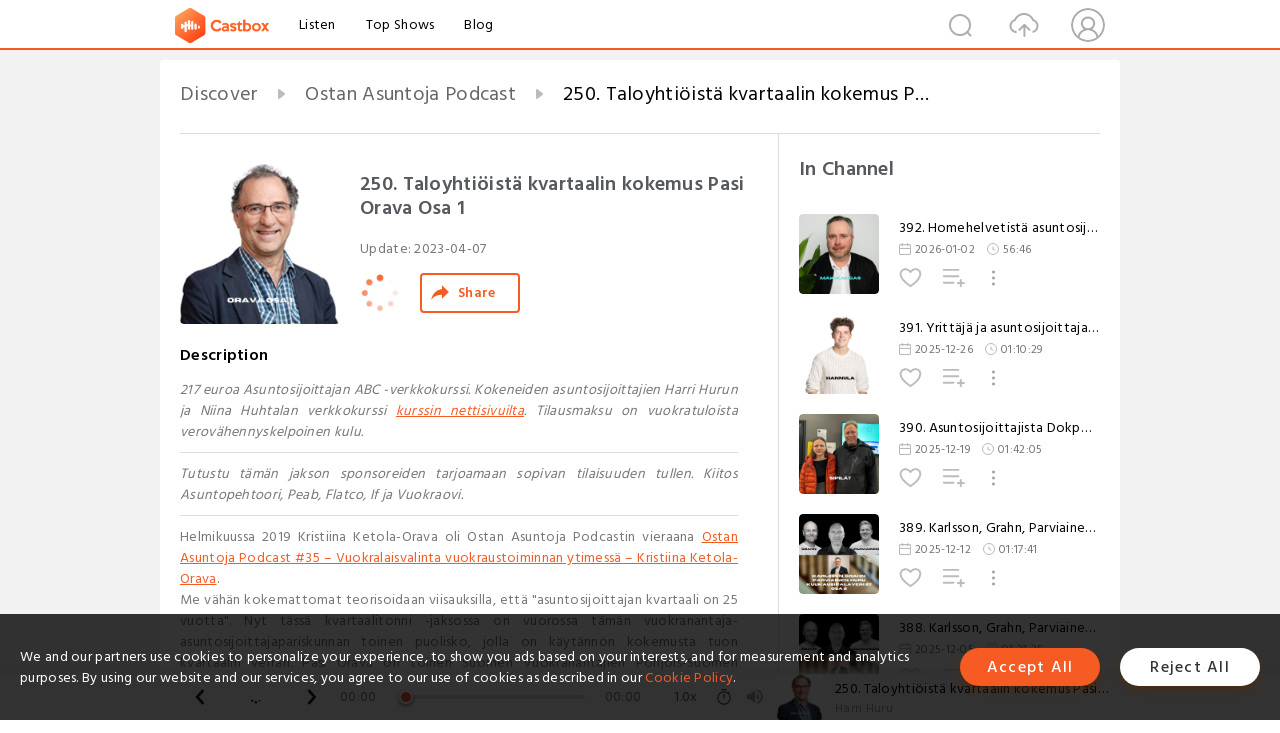

--- FILE ---
content_type: text/html; charset=utf-8
request_url: https://castbox.fm/episode/250.-Taloyhti%EF%BF%BD%EF%BF%BDist%EF%BF%BD%EF%BF%BD-kvartaalin-kokemus-Pasi-Orava-Osa-1-id2921732-id585838360
body_size: 38903
content:
<!DOCTYPE html>
<html lang="en">
<head>
  <meta charset="utf-8">
  <title>250. Taloyhtiöistä kvartaalin kokemus Pasi Orava Osa 1</title>
  <link rel="canonical" href="https://castbox.fm/episode/250.-Taloyhti%C3%B6ist%C3%A4-kvartaalin-kokemus-Pasi-Orava-Osa-1-id2921732-id585838360" >
  
  <link rel="dns-prefetch" href="https//s3.castbox.fm">
  <link rel="dns-prefetch" href="https//everest.castbox.fm">
  <link rel="dns-prefetch" href="https//data.castbox.fm">
  <meta http-equiv="X-UA-Compatible" content="IE=edge,chrome=1">
  <meta name="viewport" content="width=device-width, initial-scale=1, user-scalable=no" >
  
  <link rel="icon" href="https://s3.castbox.fm/app/castbox/static/images/logo_120.png" type="image/x-icon">
  <meta name="apple-mobile-web-app-title" content="Castbox">
  <meta name="apple-mobile-web-app-capable" content="yes">
  <meta name="twitter:site" content="@CastBox_FM" >
  <meta name="twitter:creator" content="@CastBox_FM">
  <meta name="twitter:domain" content="castbox.fm">
  
      <meta name="twitter:card" content="summary" >
      <meta name="twitter:card" content="player" >
      <meta name="twitter:player" content="https://castbox.fm/app/castbox/player/id2921732/id585838360?v=03" >
      <meta property="twitter:player:height" content="500">
      <meta property="twitter:player:width" content="500">
      <meta name="twitter:player:width" content="500" >
      <meta name="twitter:player:height" content="500" >
      <meta property="og:image:width" content="600" >
      <meta property="og:image:height" content="600" >
      
  <meta property="twitter:title" content="250. Taloyhtiöistä kvartaalin kokemus Pasi Orava Osa 1" >
  <meta property="twitter:image" content="https://s3.castbox.fm/9a/35/66/98052d4686dbd19027ff9fbc3bf809bb83_scaled_v1_400.jpg" >
  <meta property="twitter:description" content="<p><em>217 euroa Asuntosijoittajan ABC -verkkokurssi. Kokeneiden asuntosijoittajien Harri Hurun ja Niina Huhtalan verkkokurssi <a rel=&quot;nofollow&quo..." >
  <meta property="al:ios:url" content="castbox://episode/250.-Taloyhti%C3%B6ist%C3%A4-kvartaalin-kokemus-Pasi-Orava-Osa-1-id2921732-id585838360" >
  <meta property="al:ios:app_store_id" content="1100218439" >
  <meta property="al:ios:app_name" content="Castbox" >
  <meta property="al:android:url" content="castbox://episode/250.-Taloyhti%C3%B6ist%C3%A4-kvartaalin-kokemus-Pasi-Orava-Osa-1-id2921732-id585838360" >
  <meta property="al:android:package" content="fm.castbox.audiobook.radio.podcast" >
  <meta property="al:android:app_name" content="Castbox" >
  <meta property="al:web:url" content="https://castbox.fm/episode/250.-Taloyhti%C3%B6ist%C3%A4-kvartaalin-kokemus-Pasi-Orava-Osa-1-id2921732-id585838360" >
  <meta property="fb:app_id" content="1840752496197771" >
  <meta property="og:type" content="article" >
  <meta property="og:site_name" content="Castbox" />
  <meta property="og:url" content="https://castbox.fm/episode/250.-Taloyhti%C3%B6ist%C3%A4-kvartaalin-kokemus-Pasi-Orava-Osa-1-id2921732-id585838360" >
  <meta property="og:image" content="https://s3.castbox.fm/9a/35/66/98052d4686dbd19027ff9fbc3bf809bb83_scaled_v1_400.jpg" >
  <meta property="og:title" content="250. Taloyhtiöistä kvartaalin kokemus Pasi Orava Osa 1" >
  <meta property="og:description" content="<p><em>217 euroa Asuntosijoittajan ABC -verkkokurssi. Kokeneiden asuntosijoittajien Harri Hurun ja Niina Huhtalan verkkokurssi <a rel=&quot;nofollow&quo..." >
  <meta property="twitter:app:id:iphone" content="1243410543">
  <meta property="twitter:app:id:googleplay" content="fm.castbox.audiobook.radio.podcast">
  <meta name="description" content="<p><em>217 euroa Asuntosijoittajan ABC -verkkokurssi. Kokeneiden asuntosijoittajien Harri Hurun ja Niina Huhtalan verkkokurssi <a rel=&quot;nofollow&quo..." >
  <meta name="keywords" content="Free iPhone Podcast App, Free Podcast App, Rachel Maddow, Bill Bur Podcast, NPR, WNYC, WBEZ, This American Life, In-audio Search, What is Podcasting, Serial Podcast, On Demand Podcast, Public Radio" >
  <meta name="theme-color" content="rgba(64, 64, 64, 0.9)" />
  <link rel="search" type="application/opensearchdescription+xml" href="https://castbox.fm/opensearch.xml" title="Castbox">
  
  <link href="https://fonts.googleapis.com/css?family=Hind+Siliguri:300,400,500,600" rel="stylesheet"><link rel="stylesheet" type="text/css" href="https://s3.castbox.fm/app/castbox/static/css/slick.min.css" >
  <script type="application/ld+json">
{"@context":"http://schema.org","@type":"BreadcrumbList","itemListElement":[{"@type":"ListItem","position":1,"item":{"@id":"https://castbox.fm/home","name":"Channels","image":"https://s3.castbox.fm/app/castbox/static/images/logo.png"}},{"@type":"ListItem","position":2,"item":{"@id":"https://castbox.fm/channel/Ostan-Asuntoja-Podcast-id2921732","name":"Ostan%20Asuntoja%20Podcast","image":"https://static.libsyn.com/p/assets/f/2/2/4/f2244d088abc5a6ca04421dee9605cbd/Ostan_Asuntoja_Podcast-2_2.jpeg"}},{"@type":"ListItem","position":3,"item":{"@id":"https://castbox.fm/episode/250.-Taloyhti%C3%B6ist%C3%A4-kvartaalin-kokemus-Pasi-Orava-Osa-1-id2921732-id585838360","name":"250.%20Taloyhti%C3%B6ist%C3%A4%20kvartaalin%20kokemus%20Pasi%20Orava%20Osa%201","image":"https://s3.castbox.fm/9a/35/66/98052d4686dbd19027ff9fbc3bf809bb83_scaled_v1_400.jpg"}}]}
</script>
  <link rel="manifest" id="pwaLink" href="/api/pwa/manifest.json">
  
  
  <script type='text/javascript'>
    if (document.documentElement.clientWidth <= 720) {
      document.documentElement.style.fontSize = document.documentElement.clientWidth / 7.2 + 'px'
    } else {
      document.documentElement.style.fontSize = '100px'
    }
    window.onloadcallback=function(){}
  </script>
  
  <link data-chunk="global" rel="stylesheet" href="https://s3.castbox.fm/webstatic/css/vendors~global.96c36ed4.chunk.css">
<link data-chunk="global" rel="stylesheet" href="https://s3.castbox.fm/webstatic/css/global.c7478bb9.chunk.css">
<link data-chunk="castbox.main" rel="stylesheet" href="https://s3.castbox.fm/webstatic/css/castbox.main.ed6e5c24.chunk.css">
<link data-chunk="ep" rel="stylesheet" href="https://s3.castbox.fm/webstatic/css/ep.fe499db8.chunk.css">
</head>
<body>
  <div id="root"><div class="castboxGlobal"><div style="width:0;height:0"><audio style="width:100%;height:100%" preload="auto"><source src="https://traffic.libsyn.com/secure/ostanasuntoja/Pasi_Orava_Osa_1_full_final.mp3?dest-id=729717"/></audio></div><div class="castboxMain"><div class="mainBox"><div id="castboxHeader"><div class="castboxHeaderContainer"><div class="nav-item left navLogo"><a href="/"><img class="logoTextCover" src="https://s3.castbox.fm/webstatic/images/navLogo.c3d5a81b.png"/></a><a class="nav-item link" href="/home">Listen</a><a class="nav-item link" href="/categories/0">Top Shows</a><a class="nav-item link" href="/blog">Blog</a></div><div><div class="nav-item right topUserNav"><div class="userNav right"><div class="userNav-icon"><img class="userNav-img" src="https://s3.castbox.fm/webstatic/images/userIcon.06c408dc.png"/></div></div></div><div class="nav-item right upload"><a href="/creator/upload"><img class="img" src="https://s3.castbox.fm/webstatic/images/upload_icon.521c956a.png"/></a></div><div class="nav-item right search"><img class="img" src="https://s3.castbox.fm/webstatic/images/search_icon.3958760d.png"/></div></div></div></div><div style="padding-bottom:56px;min-height:100vh" id="childrenBox" class="childrenBox"><div class="topCon"></div><div class="topLeftCon"></div><div class="topRightCon"></div><div class="trackPlay clearfix childContent"><div style="text-align:left" class="guru-breadcrumb"><span class="guru-breadcrumb-item"><span style="max-width:40%" class="breadcrumb-text"><a href="/home">Discover</a></span><img class="breadcrumbImage" src="[data-uri]"/></span><span class="guru-breadcrumb-item"><span style="max-width:40%" class="breadcrumb-text"><a href="/channel/Ostan-Asuntoja-Podcast-id2921732">Ostan Asuntoja Podcast</a></span><img class="breadcrumbImage" src="[data-uri]"/></span><span class="guru-breadcrumb-item active"><span style="max-width:40%" class="breadcrumb-text">250. Taloyhtiöistä kvartaalin kokemus Pasi Orava Osa 1</span></span></div><div class="leftContainer"><div class="trackinfo"><div class="trackinfo-cover" data-episode_id="8b8015192f5f5b37a3c5706819146963a3c780ff-2de3673c17efc6c9f9c55e6389ecb0a3096e9fac"><div style="display:inline-block;height:100%;width:100%;overflow:hidden;border-radius:4px;background-color:#A9B8AD" class="coverImgContainer"><img style="display:inline-block;opacity:1;width:100%;height:100%" src="https://s3.castbox.fm/9a/35/66/98052d4686dbd19027ff9fbc3bf809bb83_scaled_v1_400.jpg" class="cover" alt="250. Taloyhtiöistä kvartaalin kokemus Pasi Orava Osa 1" title="250. Taloyhtiöistä kvartaalin kokemus Pasi Orava Osa 1"/></div></div><div class="trackinfo-titleBox"><h1 title="250. Taloyhtiöistä kvartaalin kokemus Pasi Orava Osa 1" class="trackinfo-title"><div id="box-pro-ellipsis-176774745971670" class="box-ellipsis box-ellipsis-lineClamp"><style>#box-pro-ellipsis-176774745971670{-webkit-line-clamp:2;}</style><span>250. Taloyhtiöistä kvartaalin kokemus Pasi Orava Osa 1</span></div></h1><div class="trackinfo-con-des"><span class="item">Update: <!-- -->2023-04-07</span><span class="item"></span></div><div class="trackinfo-ctrls"><div class="player_play_btn pause loading " style="display:inline-block;cursor:pointer;margin-right:20px"></div><span><div class="sharePageBtn">Share</div></span></div></div><div class="trackinfo-des-title-wrapper"><p class="trackinfo-des-title ">Description</p></div><div class="trackinfo-des"><span class="box-ellipsis"><div><p><em>217 euroa Asuntosijoittajan ABC -verkkokurssi. Kokeneiden asuntosijoittajien Harri Hurun ja Niina Huhtalan verkkokurssi <a rel="nofollow"href="https://www.rahamediakurssit.fi/p/asuntosijoittajan-abc" target="_blank">kurssin nettisivuilta</a>. Tilausmaksu on vuokratuloista verovähennyskelpoinen kulu.</em></p> <hr /> <p><em>Tutustu tämän jakson sponsoreiden tarjoamaan sopivan tilaisuuden tullen. Kiitos Asuntopehtoori, Peab, Flatco, If ja Vuokraovi.</em></p> <hr /> <p>Helmikuussa 2019 Kristiina Ketola-Orava oli Ostan Asuntoja Podcastin vieraana <a rel="nofollow"href="https://ostanasuntoja.com/2019/02/22/ostan-asuntoja-podcast-35-vuokralaisvalinta-vuokraustoiminnan-ytimessa-kristiina-ketola-orava/" target="_blank">Ostan Asuntoja Podcast #35 – Vuokralaisvalinta vuokraustoiminnan ytimessä – Kristiina Ketola-Orava</a>.</p> <p>Me vähän kokemattomat teorisoidaan viisauksilla, että "asuntosijoittajan kvartaali on 25 vuotta". Nyt tässä kvartaalitonni -jaksossa on vuorossa tämän vuokranantaja-asuntosijoittajapariskunnan toinen puolisko, jolla on käytännön kokemusta tuon kvartaalin verran. Pasi Orava on toinen Suomen Vuokranantajien Pohjois-Suomen kahdesta aluepäälliköstä. Kattavaa listaa siitä, mistä tänään juttelemme on vaikea laatia, mutta ainakin näitä asioita sivuttiin:</p> <ul> <li>Pasin alkutaivalta taloyhtiössä 1988 ja vuokranantajana 1998 alkaen.</li> <li>Miksi vuokralaisvalinta on vuokraustoiminnan tärkein vaihe ja miten Pasi ratkaisi huonojen valintojen ongelman?</li> <li>Vuokralainen on asiakas.</li> <li>Tavoitteiden asettamisesta ja saavuttamisesta.</li> <li>Omistaja-asukkaan ja vuokranantajaomistajan ristiriidoista vai onko sellaisia?</li> <li>Voiko kokematon tulla mukaan hallitukseen?</li> </ul> <p>"Huonosti hoidetun taloyhtiön paras asunto on paljon huonompi tilanne kuin hyvin hoidetun taloyhtiön huonoin asunto"</p> <hr /> <p><a rel="nofollow"href="https://ostanasuntoja.com/2023/03/21/asuntosijoittajan-veroilmoitus-ja-verojen-laskeminen-tiistaiaudio-263/" target="_blank">Asuntosijoittajan veroilmoitus ja verojen laskeminen 2023? – Tiistaiaudio #263</a></p> <p><a rel="nofollow"href="https://ostanasuntoja.com/2023/03/19/asuntosijoittajan-veroilmoitus-ja-verojen-laskeminen-2023-blogi-351/" target="_blank">Asuntosijoittajan veroilmoitus ja verojen laskeminen 2023 – Blogi #351</a></p> <p><a rel="nofollow"href="https://ostanasuntoja.com/2023/04/02/asuntosijoittajan-ja-vuokranantajan-2022-veroilmoitus-omaverossa-blogi-353/" target="_blank">Asuntosijoittajan ja vuokranantajan 2022 veroilmoitus OmaVerossa – Blogi #353</a></p> <p>58 euroa maksaa <a rel="nofollow"href="http://asuntosijoituskirja.fi/">asuntosijoituskirja.fi</a> -sivulta tilattava mun ja Marko Kaarton kirjoittama Asuntosijoittamisen lumipalloefekti -kirja.</p> <hr /> <p><em><strong>Kiitos Ostan Asuntoja -sisällön mahdollistavalle sponsorille:</strong></em></p> <div><em><a rel="nofollow"href="https://www.asuntopehtoori.fi/" target="_blank"><img style="max-width:60%;max-height:60%;margin:0"alt="Asuntopehtoori" src="https://ostanasuntoja.files.wordpress.com/2019/01/urlilla.png?w=300" /></a></em> <em>Asuntopehtoori tarjoaa asiakkailleen vuokravälitystä, vuokra-asuntojen hallinnointia ja <a rel="nofollow"href="https://www.asuntopehtoori.fi/asuntomyynti/" target="_blank">asuntomyyntiä</a> sekä isännöintiä ympäri Suomen.</em> <em><a rel="nofollow"href="https://www.asuntopehtoori.fi/huolenpitopalvelu/" target="_blank">Huolenpitopalvelulla</a> ulkoistat vuokrasuhteen hoidon Asuntopehtoorille, joka takaa vuokrat koko vuokrasuhteen ajan ja hoitaa asuntoon liittyvät käytännön asiat.</em> <em><a rel="nofollow"href="https://www.asuntopehtoori.fi/vuokravalitys/" target="_blank">Vuokravälityksen</a> Asuntopehtoori hoitaa edullisesti 12 kuukauden vuokratakuulla.</em> <em>Asuntopehtoori <a rel="nofollow"href="https://www.asuntopehtoori.fi/isannointi/" target="_blank">Isännöinti</a> tarjoaa nykyaikaista ja tehokasta isännöintiä, jolla pystytään nostamaan taloyhtiöiden arvoa.</em> <em>Lisätietoa <a rel="nofollow"href="https://www.asuntopehtoori.fi/" target="_blank">asuntopehtoori.fi</a></em></div> <p><em>Lue Asuntopehtoorin viikottain ilmestyvää <a rel="nofollow"href="https://www.asuntopehtoori.fi/blogi/" target="_blank">Blogia</a> - <a rel="nofollow"href="https://www.asuntopehtoori.fi/taloyhtion-isannoinnin-kilpailuttaminen-ja-isannoinnin-siirto/" target="_blank">Taloyhtiön isännöinnin kilpailuttaminen ja isännöinnin siirto</a></em></p> <hr /> <p><em><strong>Kiitos Ostan Asuntoja Podcast -sponsorille:</strong></em></p> <p><em>Kiinnostaako sinua uudisasunnot Suomen kasvukeskuksissa?</em></p> <p><em><a rel="nofollow"href="http://peabkoti.fi/avainasiakas" target="_blank"><img style="max-width:60%;max-height:60%;margin:0"alt="http://peabkoti.fi/avainasiakas" height="53" src="https://ostanasuntoja.files.wordpress.com/2019/01/img_2116.jpg?w=300" width="300" /></a></em></p> <p><em><a rel="nofollow"href="https://peabkoti.fi/" target="_blank">Peabin</a> asunnot sijaitsevat hyvillä paikoilla ja ne suunnitellaan toimiviksi kestämään aikaa. Vakavaraiselta ja luotettavalta yhtiöltä hankittu uusi asunto on huoleton ja helposti vuokrattavissa. </em></p> <p><em>Saat tiedot uusista kohteista sähköpostiisi ennen julkista ennakkomarkkinointia liittymällä avainasiakkaaksi osoitteessa <a rel="nofollow"href="https://peabkoti.fi/asuntosijoittaminen/avainasiakas/">peabkoti.fi/avainasiakas</a>.</em></p> <p><em>Tutustu asuntoihin ja lue lisää <a rel="nofollow"href="https://peabkoti.fi/">peabkoti.fi</a> - Seuraa meitä myös Instagramissa <a rel="nofollow"href="https://www.instagram.com/peabkoti/" target="_blank">@peabkoti</a></em></p> <p><em>Uudisasuntorakentaminen 2022 -tutkimuksen mukaan <a rel="nofollow"href="https://peabkoti.fi/" target="_blank">Peabin asiakastyytyväisyys on alan korkein</a> - jo viidennen kerran.</em></p> <hr /> <p><em><a rel="nofollow"href="https://flatco.fi/palvelu/" target="_blank"><img style="max-width:60%;max-height:60%;margin:0"alt="https://flatco.fi/palvelu/" height="47" src="https://ostanasuntoja.files.wordpress.com/2018/08/fullsizeoutput_1010f.jpeg?w=150" width="150" /></a></em></p> <p>Hoida kohteidesi ja vuokrasuhteidesi elinkaaren hallinta kasvavan asiakasjoukon tarpeiden pohjalta jatkuvasti kehittyvän Flatcon avulla.</p> <p>Yksityinen vuokranantaja voi käyttää Flatcon perustoimintoja maksutta ja lisäpalveluja joustavasti tarpeen mukaan. Johtava vuokranantajan verkkopalvelu <a rel="nofollow"href="https://flatco.fi/palvelu/" target="_blank">Flatco.fi</a></p> <hr /> <p><em><a rel="nofollow"href="https://www.if.fi/henkiloasiakkaat/vakuutukset/kotivakuutus/vuokranantajan-vakuutus" target="_blank"><img style="max-width:60%;max-height:60%;margin:0"alt="https://www.if.fi/henkiloasiakkaat/vakuutukset/kotivakuutus/vuokranantajan-vakuutus" height="115" src="https://ostanasuntoja.files.wordpress.com/2021/07/screen-shot-2021-07-02-at-23.56.44.png?w=150" width="130" /></a></em></p> <p><em>Ifin vuokaranantajan vakuutuksen saat helposti verkosta. Laske hinta <a rel="nofollow"href="https://www.if.fi/henkiloasiakkaat/vakuutukset/kotivakuutus/vuokranantajan-vakuutus" target="_blank">if.fi/vuokranantaja</a></em></p> <hr /> <p><a rel="nofollow"href="https://www.vuokraovi.com/" target="_blank"><img style="max-width:60%;max-height:60%;margin:0"alt="https://www.vuokraovi.com" height="60" src="https://ostanasuntoja.files.wordpress.com/2021/07/screen-shot-2021-07-02-at-23.56.13.png?w=300" width="300" /></a></p> <p>Vuokraovi on suosituin vuokra-asuntojen markkinapaikka, jossa hyvää vuokrakotia etsivät vuokralaiset ja niitä tarjoavat vuokranantajat onnistuvat löytämään toisensa helposti. <a rel="nofollow"href="https://www.vuokraovi.com/" target="_blank">Vuokraovi.com</a>.</p> <hr /> <p><em>Asuntosijoittamisen lumipalloefekti -kirjan alennuskoodilla "KOTIMATKA" saat 30 %:n alennuksen kirjan kovakantisesta versiosta <a rel="nofollow"href="https://asuntosijoituskirja.fi/" target="_blank">kirjan nettisivuilta</a>. Kirjan tilausmaksu on vuokratuloista verovähennyskelpoinen kulu.</em></p> <p>Jos koet saavasi sisällöstä lisäarvoa tai haluat lähettää terveisiä tai kommentteja, voit <a rel="nofollow"href="https://getalby.com/p/ostanasuntoja" target="_blank">tehdä sen ja harjoitella salamaverkon käyttöä Albyn kautta</a> </p></div></span></div><div class="seeMorebtn seeMorebtn_up"><img class="img" src="[data-uri]"/></div></div><div class="trackPlay-comment"><div id="comments" class="commentList"><div class="commentList-title"><span>Comments<!-- --> </span></div><div class="addComment clearfix"><form class="addCommentForm"><div class="commentInputBox"><input type="text" value="" class="commentInputBox-input" placeholder="Sign in to Comment"/><input type="submit" style="display:none"/></div><div class="userCover"><div style="display:inline-block;height:100%;width:100%;overflow:hidden;border-radius:4px;background-color:#A9B8AD" class="coverImgContainer"><img style="display:inline-block;opacity:1;width:100%;height:100%" src="[data-uri]" class="userCover-img"/></div></div></form></div><div class="commentList-box"><div class="commentListCon"><div></div></div></div></div></div></div><div class="rightContainer"><div class="rightContainer-item"><div class="TrackList"><div class="trackListCon"><div class="clearfix"><div class="trackListCon_title">In Channel</div></div><div class="trackListCon_list" style="height:600px"><div><section class="episodeRow opacityinAnimate"><div class="ep-item isSmall"><div class="ep-item-cover"><a href="/episode/392.-Homehelvetistä-asuntosijoittajaksi-Jukka-Mäkikangas-id2921732-id888595987"><div style="display:inline-block;height:100%;width:100%;overflow:hidden;border-radius:4px;background-color:#A9B8AD" class="coverImgContainer"><img style="display:inline-block;opacity:1;width:100%;height:100%" src="https://s3.castbox.fm/0d/8c/08/00b8f6aecb3da1a5e27292732e6f6e57cc_scaled_v1_400.jpg" class="image" alt="392. Homehelvetistä asuntosijoittajaksi Jukka Mäkikangas" title="392. Homehelvetistä asuntosijoittajaksi Jukka Mäkikangas"/></div></a></div><div class="ep-item-con"><a href="/episode/392.-Homehelvetistä-asuntosijoittajaksi-Jukka-Mäkikangas-id2921732-id888595987"><p title="392. Homehelvetistä asuntosijoittajaksi Jukka Mäkikangas" class="ep-item-con-title"><span class="ellipsis" style="display:inline-block">392. Homehelvetistä asuntosijoittajaksi Jukka Mäkikangas</span></p></a><p class="ep-item-con-des"><span class="item icon date">2026-01-02</span><span class="item icon time">56:46</span></p><div class="ep-item-con-btns"><p class="btn-item like"></p><span class="btn-item add-2epl"><div class="playlists-modal"><div class="playlists-modal-target"><div class="add-2epl-btn"></div></div></div></span><span class="btn-item add-2epl more-point"><div class="playlists-modal"><div class="playlists-modal-target"><div class="add-2epl-btn epl-more-action"></div></div></div></span></div></div><div class="ep-item-ctrls"><a class="ctrlItem play" href="/episode/392.-Homehelvetistä-asuntosijoittajaksi-Jukka-Mäkikangas-id2921732-id888595987"></a></div></div><div class="audiobox"></div></section><section class="episodeRow opacityinAnimate"><div class="ep-item isSmall"><div class="ep-item-cover"><a href="/episode/391.-Yrittäjä-ja-asuntosijoittaja-19-vuotias-Eppu-Hannula-id2921732-id886224983"><div style="display:inline-block;height:100%;width:100%;overflow:hidden;border-radius:4px;background-color:#A9B8AD" class="coverImgContainer"><img style="display:inline-block;opacity:1;width:100%;height:100%" src="https://s3.castbox.fm/bc/8b/47/bbc0986d955bb3459bbfd30e62829d8467_scaled_v1_400.jpg" class="image" alt="391. Yrittäjä ja asuntosijoittaja 19-vuotias Eppu Hannula" title="391. Yrittäjä ja asuntosijoittaja 19-vuotias Eppu Hannula"/></div></a></div><div class="ep-item-con"><a href="/episode/391.-Yrittäjä-ja-asuntosijoittaja-19-vuotias-Eppu-Hannula-id2921732-id886224983"><p title="391. Yrittäjä ja asuntosijoittaja 19-vuotias Eppu Hannula" class="ep-item-con-title"><span class="ellipsis" style="display:inline-block">391. Yrittäjä ja asuntosijoittaja 19-vuotias Eppu Hannula</span></p></a><p class="ep-item-con-des"><span class="item icon date">2025-12-26</span><span class="item icon time">01:10:29</span></p><div class="ep-item-con-btns"><p class="btn-item like"></p><span class="btn-item add-2epl"><div class="playlists-modal"><div class="playlists-modal-target"><div class="add-2epl-btn"></div></div></div></span><span class="btn-item add-2epl more-point"><div class="playlists-modal"><div class="playlists-modal-target"><div class="add-2epl-btn epl-more-action"></div></div></div></span></div></div><div class="ep-item-ctrls"><a class="ctrlItem play" href="/episode/391.-Yrittäjä-ja-asuntosijoittaja-19-vuotias-Eppu-Hannula-id2921732-id886224983"></a></div></div><div class="audiobox"></div></section><section class="episodeRow opacityinAnimate"><div class="ep-item isSmall"><div class="ep-item-cover"><a href="/episode/390.-Asuntosijoittajista-Dokport-Startup-perustajiksi-Anna-ja-Juha-Sipilä-id2921732-id884273111"><div style="display:inline-block;height:100%;width:100%;overflow:hidden;border-radius:4px;background-color:#A9B8AD" class="coverImgContainer"><img style="display:inline-block;opacity:1;width:100%;height:100%" src="https://s3.castbox.fm/97/61/c7/c3c21c7fc3d75d873734a340fb3a31de18_scaled_v1_400.jpg" class="image" alt="390. Asuntosijoittajista Dokport Startup-perustajiksi Anna ja Juha Sipilä" title="390. Asuntosijoittajista Dokport Startup-perustajiksi Anna ja Juha Sipilä"/></div></a></div><div class="ep-item-con"><a href="/episode/390.-Asuntosijoittajista-Dokport-Startup-perustajiksi-Anna-ja-Juha-Sipilä-id2921732-id884273111"><p title="390. Asuntosijoittajista Dokport Startup-perustajiksi Anna ja Juha Sipilä" class="ep-item-con-title"><span class="ellipsis" style="display:inline-block">390. Asuntosijoittajista Dokport Startup-perustajiksi Anna ja Juha Sipilä</span></p></a><p class="ep-item-con-des"><span class="item icon date">2025-12-19</span><span class="item icon time">01:42:05</span></p><div class="ep-item-con-btns"><p class="btn-item like"></p><span class="btn-item add-2epl"><div class="playlists-modal"><div class="playlists-modal-target"><div class="add-2epl-btn"></div></div></div></span><span class="btn-item add-2epl more-point"><div class="playlists-modal"><div class="playlists-modal-target"><div class="add-2epl-btn epl-more-action"></div></div></div></span></div></div><div class="ep-item-ctrls"><a class="ctrlItem play" href="/episode/390.-Asuntosijoittajista-Dokport-Startup-perustajiksi-Anna-ja-Juha-Sipilä-id2921732-id884273111"></a></div></div><div class="audiobox"></div></section><section class="episodeRow opacityinAnimate"><div class="ep-item isSmall"><div class="ep-item-cover"><a href="/episode/389.-Karlsson%2C-Grahn%2C-Parviainen%2C-Huru---Kuukausipalaveri-27-Osa-2-id2921732-id881976573"><div style="display:inline-block;height:100%;width:100%;overflow:hidden;border-radius:4px;background-color:#A9B8AD" class="coverImgContainer"><img style="display:inline-block;opacity:1;width:100%;height:100%" src="https://s3.castbox.fm/8b/8a/49/bb78895f0938414f3d0659a61af240ecb6_scaled_v1_400.jpg" class="image" alt="389. Karlsson, Grahn, Parviainen, Huru - Kuukausipalaveri 27 Osa 2" title="389. Karlsson, Grahn, Parviainen, Huru - Kuukausipalaveri 27 Osa 2"/></div></a></div><div class="ep-item-con"><a href="/episode/389.-Karlsson%2C-Grahn%2C-Parviainen%2C-Huru---Kuukausipalaveri-27-Osa-2-id2921732-id881976573"><p title="389. Karlsson, Grahn, Parviainen, Huru - Kuukausipalaveri 27 Osa 2" class="ep-item-con-title"><span class="ellipsis" style="display:inline-block">389. Karlsson, Grahn, Parviainen, Huru - Kuukausipalaveri 27 Osa 2</span></p></a><p class="ep-item-con-des"><span class="item icon date">2025-12-12</span><span class="item icon time">01:17:41</span></p><div class="ep-item-con-btns"><p class="btn-item like"></p><span class="btn-item add-2epl"><div class="playlists-modal"><div class="playlists-modal-target"><div class="add-2epl-btn"></div></div></div></span><span class="btn-item add-2epl more-point"><div class="playlists-modal"><div class="playlists-modal-target"><div class="add-2epl-btn epl-more-action"></div></div></div></span></div></div><div class="ep-item-ctrls"><a class="ctrlItem play" href="/episode/389.-Karlsson%2C-Grahn%2C-Parviainen%2C-Huru---Kuukausipalaveri-27-Osa-2-id2921732-id881976573"></a></div></div><div class="audiobox"></div></section><section class="episodeRow opacityinAnimate"><div class="ep-item isSmall"><div class="ep-item-cover"><a href="/episode/388.-Karlsson%2C-Grahn%2C-Parviainen%2C-Huru---Kuukausipalaveri-27-Osa-1-id2921732-id879690056"><div style="display:inline-block;height:100%;width:100%;overflow:hidden;border-radius:4px;background-color:#A9B8AD" class="coverImgContainer"><img style="display:inline-block;opacity:1;width:100%;height:100%" src="https://s3.castbox.fm/1e/ac/4c/8dd8f70e38a0342ae5d20354e02c611bfb_scaled_v1_400.jpg" class="image" alt="388. Karlsson, Grahn, Parviainen, Huru - Kuukausipalaveri 27 Osa 1" title="388. Karlsson, Grahn, Parviainen, Huru - Kuukausipalaveri 27 Osa 1"/></div></a></div><div class="ep-item-con"><a href="/episode/388.-Karlsson%2C-Grahn%2C-Parviainen%2C-Huru---Kuukausipalaveri-27-Osa-1-id2921732-id879690056"><p title="388. Karlsson, Grahn, Parviainen, Huru - Kuukausipalaveri 27 Osa 1" class="ep-item-con-title"><span class="ellipsis" style="display:inline-block">388. Karlsson, Grahn, Parviainen, Huru - Kuukausipalaveri 27 Osa 1</span></p></a><p class="ep-item-con-des"><span class="item icon date">2025-12-05</span><span class="item icon time">01:21:35</span></p><div class="ep-item-con-btns"><p class="btn-item like"></p><span class="btn-item add-2epl"><div class="playlists-modal"><div class="playlists-modal-target"><div class="add-2epl-btn"></div></div></div></span><span class="btn-item add-2epl more-point"><div class="playlists-modal"><div class="playlists-modal-target"><div class="add-2epl-btn epl-more-action"></div></div></div></span></div></div><div class="ep-item-ctrls"><a class="ctrlItem play" href="/episode/388.-Karlsson%2C-Grahn%2C-Parviainen%2C-Huru---Kuukausipalaveri-27-Osa-1-id2921732-id879690056"></a></div></div><div class="audiobox"></div></section><section class="episodeRow opacityinAnimate"><div class="ep-item isSmall"><div class="ep-item-cover"><a href="/episode/387.-Kiinteistömaailma-Hyvinkää-ja-7-sijoitusasuntoa-Jani-Kesälä-id2921732-id877451702"><div style="display:inline-block;height:100%;width:100%;overflow:hidden;border-radius:4px;background-color:#A9B8AD" class="coverImgContainer"><img style="display:inline-block;opacity:1;width:100%;height:100%" src="https://s3.castbox.fm/54/f8/4b/3a0521d18bc3ed5ce98bd857c876ad10c2_scaled_v1_400.jpg" class="image" alt="387. Kiinteistömaailma Hyvinkää ja 7 sijoitusasuntoa Jani Kesälä" title="387. Kiinteistömaailma Hyvinkää ja 7 sijoitusasuntoa Jani Kesälä"/></div></a></div><div class="ep-item-con"><a href="/episode/387.-Kiinteistömaailma-Hyvinkää-ja-7-sijoitusasuntoa-Jani-Kesälä-id2921732-id877451702"><p title="387. Kiinteistömaailma Hyvinkää ja 7 sijoitusasuntoa Jani Kesälä" class="ep-item-con-title"><span class="ellipsis" style="display:inline-block">387. Kiinteistömaailma Hyvinkää ja 7 sijoitusasuntoa Jani Kesälä</span></p></a><p class="ep-item-con-des"><span class="item icon date">2025-11-28</span><span class="item icon time">01:49:49</span></p><div class="ep-item-con-btns"><p class="btn-item like"></p><span class="btn-item add-2epl"><div class="playlists-modal"><div class="playlists-modal-target"><div class="add-2epl-btn"></div></div></div></span><span class="btn-item add-2epl more-point"><div class="playlists-modal"><div class="playlists-modal-target"><div class="add-2epl-btn epl-more-action"></div></div></div></span></div></div><div class="ep-item-ctrls"><a class="ctrlItem play" href="/episode/387.-Kiinteistömaailma-Hyvinkää-ja-7-sijoitusasuntoa-Jani-Kesälä-id2921732-id877451702"></a></div></div><div class="audiobox"></div></section><section class="episodeRow opacityinAnimate"><div class="ep-item isSmall"><div class="ep-item-cover"><a href="/episode/386.-Lomatalokonsepti-&quot;Agnes%26Albin&quot;-Italiassa-Ville-Tolvanen-id2921732-id875040240"><div style="display:inline-block;height:100%;width:100%;overflow:hidden;border-radius:4px;background-color:#A9B8AD" class="coverImgContainer"><img style="display:inline-block;opacity:1;width:100%;height:100%" src="https://s3.castbox.fm/68/1f/4b/834704c7cec50a803c94532bc44d13593c_scaled_v1_400.jpg" class="image" alt="386. Lomatalokonsepti &quot;Agnes&amp;Albin&quot; Italiassa Ville Tolvanen" title="386. Lomatalokonsepti &quot;Agnes&amp;Albin&quot; Italiassa Ville Tolvanen"/></div></a></div><div class="ep-item-con"><a href="/episode/386.-Lomatalokonsepti-&quot;Agnes%26Albin&quot;-Italiassa-Ville-Tolvanen-id2921732-id875040240"><p title="386. Lomatalokonsepti &quot;Agnes&amp;Albin&quot; Italiassa Ville Tolvanen" class="ep-item-con-title"><span class="ellipsis" style="display:inline-block">386. Lomatalokonsepti &quot;Agnes&amp;Albin&quot; Italiassa Ville Tolvanen</span></p></a><p class="ep-item-con-des"><span class="item icon date">2025-11-21</span><span class="item icon time">01:47:11</span></p><div class="ep-item-con-btns"><p class="btn-item like"></p><span class="btn-item add-2epl"><div class="playlists-modal"><div class="playlists-modal-target"><div class="add-2epl-btn"></div></div></div></span><span class="btn-item add-2epl more-point"><div class="playlists-modal"><div class="playlists-modal-target"><div class="add-2epl-btn epl-more-action"></div></div></div></span></div></div><div class="ep-item-ctrls"><a class="ctrlItem play" href="/episode/386.-Lomatalokonsepti-&quot;Agnes%26Albin&quot;-Italiassa-Ville-Tolvanen-id2921732-id875040240"></a></div></div><div class="audiobox"></div></section><section class="episodeRow opacityinAnimate"><div class="ep-item isSmall"><div class="ep-item-cover"><a href="/episode/385.-17-vuotiaana-vuokranantajaksi---21-vuotias-Vilma-Hakala-id2921732-id872120474"><div style="display:inline-block;height:100%;width:100%;overflow:hidden;border-radius:4px;background-color:#A9B8AD" class="coverImgContainer"><img style="display:inline-block;opacity:1;width:100%;height:100%" src="https://s3.castbox.fm/df/d0/15/1e01ba19ea8306d25ee2427c1f66d76dca_scaled_v1_400.jpg" class="image" alt="385. 17-vuotiaana vuokranantajaksi - 21-vuotias Vilma Hakala" title="385. 17-vuotiaana vuokranantajaksi - 21-vuotias Vilma Hakala"/></div></a></div><div class="ep-item-con"><a href="/episode/385.-17-vuotiaana-vuokranantajaksi---21-vuotias-Vilma-Hakala-id2921732-id872120474"><p title="385. 17-vuotiaana vuokranantajaksi - 21-vuotias Vilma Hakala" class="ep-item-con-title"><span class="ellipsis" style="display:inline-block">385. 17-vuotiaana vuokranantajaksi - 21-vuotias Vilma Hakala</span></p></a><p class="ep-item-con-des"><span class="item icon date">2025-11-14</span><span class="item icon time">01:13:49</span></p><div class="ep-item-con-btns"><p class="btn-item like"></p><span class="btn-item add-2epl"><div class="playlists-modal"><div class="playlists-modal-target"><div class="add-2epl-btn"></div></div></div></span><span class="btn-item add-2epl more-point"><div class="playlists-modal"><div class="playlists-modal-target"><div class="add-2epl-btn epl-more-action"></div></div></div></span></div></div><div class="ep-item-ctrls"><a class="ctrlItem play" href="/episode/385.-17-vuotiaana-vuokranantajaksi---21-vuotias-Vilma-Hakala-id2921732-id872120474"></a></div></div><div class="audiobox"></div></section><section class="episodeRow opacityinAnimate"><div class="ep-item isSmall"><div class="ep-item-cover"><a href="/episode/384.-Karlsson%2C-Grahn%2C-Parviainen%2C-Huru---Kuukausipalaveri-26-id2921732-id868115033"><div style="display:inline-block;height:100%;width:100%;overflow:hidden;border-radius:4px;background-color:#A9B8AD" class="coverImgContainer"><img style="display:inline-block;opacity:1;width:100%;height:100%" src="https://s3.castbox.fm/e8/33/60/9d4e208d152e7953cafe8af66203aaf3ee_scaled_v1_400.jpg" class="image" alt="384. Karlsson, Grahn, Parviainen, Huru - Kuukausipalaveri 26" title="384. Karlsson, Grahn, Parviainen, Huru - Kuukausipalaveri 26"/></div></a></div><div class="ep-item-con"><a href="/episode/384.-Karlsson%2C-Grahn%2C-Parviainen%2C-Huru---Kuukausipalaveri-26-id2921732-id868115033"><p title="384. Karlsson, Grahn, Parviainen, Huru - Kuukausipalaveri 26" class="ep-item-con-title"><span class="ellipsis" style="display:inline-block">384. Karlsson, Grahn, Parviainen, Huru - Kuukausipalaveri 26</span></p></a><p class="ep-item-con-des"><span class="item icon date">2025-11-07</span><span class="item icon time">02:06:51</span></p><div class="ep-item-con-btns"><p class="btn-item like"></p><span class="btn-item add-2epl"><div class="playlists-modal"><div class="playlists-modal-target"><div class="add-2epl-btn"></div></div></div></span><span class="btn-item add-2epl more-point"><div class="playlists-modal"><div class="playlists-modal-target"><div class="add-2epl-btn epl-more-action"></div></div></div></span></div></div><div class="ep-item-ctrls"><a class="ctrlItem play" href="/episode/384.-Karlsson%2C-Grahn%2C-Parviainen%2C-Huru---Kuukausipalaveri-26-id2921732-id868115033"></a></div></div><div class="audiobox"></div></section><section class="episodeRow opacityinAnimate"><div class="ep-item isSmall"><div class="ep-item-cover"><a href="/episode/383.-Kasvua-yrittäjänä-ja-asuntosijoittajana-Aarne-Urvas-id2921732-id861732961"><div style="display:inline-block;height:100%;width:100%;overflow:hidden;border-radius:4px;background-color:#A9B8AD" class="coverImgContainer"><img style="display:inline-block;opacity:1;width:100%;height:100%" src="https://s3.castbox.fm/a9/b5/e3/d37e98e32fbb79e0311973381a4b6ba7e2_scaled_v1_400.jpg" class="image" alt="383. Kasvua yrittäjänä ja asuntosijoittajana Aarne Urvas" title="383. Kasvua yrittäjänä ja asuntosijoittajana Aarne Urvas"/></div></a></div><div class="ep-item-con"><a href="/episode/383.-Kasvua-yrittäjänä-ja-asuntosijoittajana-Aarne-Urvas-id2921732-id861732961"><p title="383. Kasvua yrittäjänä ja asuntosijoittajana Aarne Urvas" class="ep-item-con-title"><span class="ellipsis" style="display:inline-block">383. Kasvua yrittäjänä ja asuntosijoittajana Aarne Urvas</span></p></a><p class="ep-item-con-des"><span class="item icon date">2025-10-31</span><span class="item icon time">01:58:52</span></p><div class="ep-item-con-btns"><p class="btn-item like"></p><span class="btn-item add-2epl"><div class="playlists-modal"><div class="playlists-modal-target"><div class="add-2epl-btn"></div></div></div></span><span class="btn-item add-2epl more-point"><div class="playlists-modal"><div class="playlists-modal-target"><div class="add-2epl-btn epl-more-action"></div></div></div></span></div></div><div class="ep-item-ctrls"><a class="ctrlItem play" href="/episode/383.-Kasvua-yrittäjänä-ja-asuntosijoittajana-Aarne-Urvas-id2921732-id861732961"></a></div></div><div class="audiobox"></div></section><section class="episodeRow opacityinAnimate"><div class="ep-item isSmall"><div class="ep-item-cover"><a href="/episode/382.-Jyväskylässä-250-asuntoa-vuodessa-Kim-Kähkönen-Osa-2-id2921732-id859616094"><div style="display:inline-block;height:100%;width:100%;overflow:hidden;border-radius:4px;background-color:#A9B8AD" class="coverImgContainer"><img style="display:inline-block;opacity:1;width:100%;height:100%" src="https://s3.castbox.fm/1b/b4/bd/215a3d6a9a214cb3830dcce2bc020a36ee_scaled_v1_400.jpg" class="image" alt="382. Jyväskylässä 250 asuntoa vuodessa Kim Kähkönen Osa 2" title="382. Jyväskylässä 250 asuntoa vuodessa Kim Kähkönen Osa 2"/></div></a></div><div class="ep-item-con"><a href="/episode/382.-Jyväskylässä-250-asuntoa-vuodessa-Kim-Kähkönen-Osa-2-id2921732-id859616094"><p title="382. Jyväskylässä 250 asuntoa vuodessa Kim Kähkönen Osa 2" class="ep-item-con-title"><span class="ellipsis" style="display:inline-block">382. Jyväskylässä 250 asuntoa vuodessa Kim Kähkönen Osa 2</span></p></a><p class="ep-item-con-des"><span class="item icon date">2025-10-24</span><span class="item icon time">01:16:40</span></p><div class="ep-item-con-btns"><p class="btn-item like"></p><span class="btn-item add-2epl"><div class="playlists-modal"><div class="playlists-modal-target"><div class="add-2epl-btn"></div></div></div></span><span class="btn-item add-2epl more-point"><div class="playlists-modal"><div class="playlists-modal-target"><div class="add-2epl-btn epl-more-action"></div></div></div></span></div></div><div class="ep-item-ctrls"><a class="ctrlItem play" href="/episode/382.-Jyväskylässä-250-asuntoa-vuodessa-Kim-Kähkönen-Osa-2-id2921732-id859616094"></a></div></div><div class="audiobox"></div></section><section class="episodeRow opacityinAnimate"><div class="ep-item isSmall"><div class="ep-item-cover"><a href="/episode/381.-Jyväskylässä-250-asuntoa-vuodessa-Kim-Kähkönen-Osa-1-id2921732-id857613986"><div style="display:inline-block;height:100%;width:100%;overflow:hidden;border-radius:4px;background-color:#A9B8AD" class="coverImgContainer"><img style="display:inline-block;opacity:1;width:100%;height:100%" src="https://s3.castbox.fm/48/ef/4c/9b00310f0728e95820e91364ec997dfd0b_scaled_v1_400.jpg" class="image" alt="381. Jyväskylässä 250 asuntoa vuodessa Kim Kähkönen Osa 1" title="381. Jyväskylässä 250 asuntoa vuodessa Kim Kähkönen Osa 1"/></div></a></div><div class="ep-item-con"><a href="/episode/381.-Jyväskylässä-250-asuntoa-vuodessa-Kim-Kähkönen-Osa-1-id2921732-id857613986"><p title="381. Jyväskylässä 250 asuntoa vuodessa Kim Kähkönen Osa 1" class="ep-item-con-title"><span class="ellipsis" style="display:inline-block">381. Jyväskylässä 250 asuntoa vuodessa Kim Kähkönen Osa 1</span></p></a><p class="ep-item-con-des"><span class="item icon date">2025-10-17</span><span class="item icon time">59:30</span></p><div class="ep-item-con-btns"><p class="btn-item like"></p><span class="btn-item add-2epl"><div class="playlists-modal"><div class="playlists-modal-target"><div class="add-2epl-btn"></div></div></div></span><span class="btn-item add-2epl more-point"><div class="playlists-modal"><div class="playlists-modal-target"><div class="add-2epl-btn epl-more-action"></div></div></div></span></div></div><div class="ep-item-ctrls"><a class="ctrlItem play" href="/episode/381.-Jyväskylässä-250-asuntoa-vuodessa-Kim-Kähkönen-Osa-1-id2921732-id857613986"></a></div></div><div class="audiobox"></div></section><section class="episodeRow opacityinAnimate"><div class="ep-item isSmall"><div class="ep-item-cover"><a href="/episode/380.-Karlsson%2C-Grahn%2C-Parviainen%2C-Huru---Kuukausipalaveri-25-id2921732-id855499127"><div style="display:inline-block;height:100%;width:100%;overflow:hidden;border-radius:4px;background-color:#A9B8AD" class="coverImgContainer"><img style="display:inline-block;opacity:1;width:100%;height:100%" src="https://s3.castbox.fm/22/5d/27/6fda618b3302420d20095d1599eadd1fa4_scaled_v1_400.jpg" class="image" alt="380. Karlsson, Grahn, Parviainen, Huru - Kuukausipalaveri 25" title="380. Karlsson, Grahn, Parviainen, Huru - Kuukausipalaveri 25"/></div></a></div><div class="ep-item-con"><a href="/episode/380.-Karlsson%2C-Grahn%2C-Parviainen%2C-Huru---Kuukausipalaveri-25-id2921732-id855499127"><p title="380. Karlsson, Grahn, Parviainen, Huru - Kuukausipalaveri 25" class="ep-item-con-title"><span class="ellipsis" style="display:inline-block">380. Karlsson, Grahn, Parviainen, Huru - Kuukausipalaveri 25</span></p></a><p class="ep-item-con-des"><span class="item icon date">2025-10-10</span><span class="item icon time">02:29:25</span></p><div class="ep-item-con-btns"><p class="btn-item like"></p><span class="btn-item add-2epl"><div class="playlists-modal"><div class="playlists-modal-target"><div class="add-2epl-btn"></div></div></div></span><span class="btn-item add-2epl more-point"><div class="playlists-modal"><div class="playlists-modal-target"><div class="add-2epl-btn epl-more-action"></div></div></div></span></div></div><div class="ep-item-ctrls"><a class="ctrlItem play" href="/episode/380.-Karlsson%2C-Grahn%2C-Parviainen%2C-Huru---Kuukausipalaveri-25-id2921732-id855499127"></a></div></div><div class="audiobox"></div></section><section class="episodeRow opacityinAnimate"><div class="ep-item isSmall"><div class="ep-item-cover"><a href="/episode/379.-Huippu-urheilijasta-Asuntopehtoorin-huippujoukkueeseen-Antti-Hynynen-id2921732-id853182906"><div style="display:inline-block;height:100%;width:100%;overflow:hidden;border-radius:4px;background-color:#A9B8AD" class="coverImgContainer"><img style="display:inline-block;opacity:1;width:100%;height:100%" src="https://s3.castbox.fm/ba/a8/96/06100af75e663ca9934a02c7b35a26e670_scaled_v1_400.jpg" class="image" alt="379. Huippu-urheilijasta Asuntopehtoorin huippujoukkueeseen Antti Hynynen" title="379. Huippu-urheilijasta Asuntopehtoorin huippujoukkueeseen Antti Hynynen"/></div></a></div><div class="ep-item-con"><a href="/episode/379.-Huippu-urheilijasta-Asuntopehtoorin-huippujoukkueeseen-Antti-Hynynen-id2921732-id853182906"><p title="379. Huippu-urheilijasta Asuntopehtoorin huippujoukkueeseen Antti Hynynen" class="ep-item-con-title"><span class="ellipsis" style="display:inline-block">379. Huippu-urheilijasta Asuntopehtoorin huippujoukkueeseen Antti Hynynen</span></p></a><p class="ep-item-con-des"><span class="item icon date">2025-10-03</span><span class="item icon time">01:32:20</span></p><div class="ep-item-con-btns"><p class="btn-item like"></p><span class="btn-item add-2epl"><div class="playlists-modal"><div class="playlists-modal-target"><div class="add-2epl-btn"></div></div></div></span><span class="btn-item add-2epl more-point"><div class="playlists-modal"><div class="playlists-modal-target"><div class="add-2epl-btn epl-more-action"></div></div></div></span></div></div><div class="ep-item-ctrls"><a class="ctrlItem play" href="/episode/379.-Huippu-urheilijasta-Asuntopehtoorin-huippujoukkueeseen-Antti-Hynynen-id2921732-id853182906"></a></div></div><div class="audiobox"></div></section><section class="episodeRow opacityinAnimate"><div class="ep-item isSmall"><div class="ep-item-cover"><a href="/episode/378.-Kolmen-kivijalan-kasvattamisesta-fokus-yhteen-Henri-Neuvonen-id2921732-id850889289"><div style="display:inline-block;height:100%;width:100%;overflow:hidden;border-radius:4px;background-color:#A9B8AD" class="coverImgContainer"><img style="display:inline-block;opacity:1;width:100%;height:100%" src="https://s3.castbox.fm/75/73/5d/fab3234c315c094ca550c46530460dd004_scaled_v1_400.jpg" class="image" alt="378. Kolmen kivijalan kasvattamisesta fokus yhteen Henri Neuvonen" title="378. Kolmen kivijalan kasvattamisesta fokus yhteen Henri Neuvonen"/></div></a></div><div class="ep-item-con"><a href="/episode/378.-Kolmen-kivijalan-kasvattamisesta-fokus-yhteen-Henri-Neuvonen-id2921732-id850889289"><p title="378. Kolmen kivijalan kasvattamisesta fokus yhteen Henri Neuvonen" class="ep-item-con-title"><span class="ellipsis" style="display:inline-block">378. Kolmen kivijalan kasvattamisesta fokus yhteen Henri Neuvonen</span></p></a><p class="ep-item-con-des"><span class="item icon date">2025-09-26</span><span class="item icon time">01:52:47</span></p><div class="ep-item-con-btns"><p class="btn-item like"></p><span class="btn-item add-2epl"><div class="playlists-modal"><div class="playlists-modal-target"><div class="add-2epl-btn"></div></div></div></span><span class="btn-item add-2epl more-point"><div class="playlists-modal"><div class="playlists-modal-target"><div class="add-2epl-btn epl-more-action"></div></div></div></span></div></div><div class="ep-item-ctrls"><a class="ctrlItem play" href="/episode/378.-Kolmen-kivijalan-kasvattamisesta-fokus-yhteen-Henri-Neuvonen-id2921732-id850889289"></a></div></div><div class="audiobox"></div></section><section class="episodeRow opacityinAnimate"><div class="ep-item isSmall"><div class="ep-item-cover"><a href="/episode/377.-Rovaniemi-ja-11-jälleenvuokrausasuntoa-Laura-Arvola-id2921732-id848750759"><div style="display:inline-block;height:100%;width:100%;overflow:hidden;border-radius:4px;background-color:#A9B8AD" class="coverImgContainer"><img style="display:inline-block;opacity:1;width:100%;height:100%" src="https://s3.castbox.fm/49/47/fd/ef3d35c1fb37fe4922dc2fcae2a511eada_scaled_v1_400.jpg" class="image" alt="377. Rovaniemi ja 11 jälleenvuokrausasuntoa Laura Arvola" title="377. Rovaniemi ja 11 jälleenvuokrausasuntoa Laura Arvola"/></div></a></div><div class="ep-item-con"><a href="/episode/377.-Rovaniemi-ja-11-jälleenvuokrausasuntoa-Laura-Arvola-id2921732-id848750759"><p title="377. Rovaniemi ja 11 jälleenvuokrausasuntoa Laura Arvola" class="ep-item-con-title"><span class="ellipsis" style="display:inline-block">377. Rovaniemi ja 11 jälleenvuokrausasuntoa Laura Arvola</span></p></a><p class="ep-item-con-des"><span class="item icon date">2025-09-19</span><span class="item icon time">01:02:41</span></p><div class="ep-item-con-btns"><p class="btn-item like"></p><span class="btn-item add-2epl"><div class="playlists-modal"><div class="playlists-modal-target"><div class="add-2epl-btn"></div></div></div></span><span class="btn-item add-2epl more-point"><div class="playlists-modal"><div class="playlists-modal-target"><div class="add-2epl-btn epl-more-action"></div></div></div></span></div></div><div class="ep-item-ctrls"><a class="ctrlItem play" href="/episode/377.-Rovaniemi-ja-11-jälleenvuokrausasuntoa-Laura-Arvola-id2921732-id848750759"></a></div></div><div class="audiobox"></div></section><section class="episodeRow opacityinAnimate"><div class="ep-item isSmall"><div class="ep-item-cover"><a href="/episode/376.-Karlsson%2C-Grahn%2C-Parviainen%2C-Huru---Kuukausipalaveri-24-id2921732-id845976328"><div style="display:inline-block;height:100%;width:100%;overflow:hidden;border-radius:4px;background-color:#A9B8AD" class="coverImgContainer"><img style="display:inline-block;opacity:1;width:100%;height:100%" src="https://s3.castbox.fm/76/08/b4/ba5e25e69e89e15c1c60f258a3833e118d_scaled_v1_400.jpg" class="image" alt="376. Karlsson, Grahn, Parviainen, Huru - Kuukausipalaveri 24" title="376. Karlsson, Grahn, Parviainen, Huru - Kuukausipalaveri 24"/></div></a></div><div class="ep-item-con"><a href="/episode/376.-Karlsson%2C-Grahn%2C-Parviainen%2C-Huru---Kuukausipalaveri-24-id2921732-id845976328"><p title="376. Karlsson, Grahn, Parviainen, Huru - Kuukausipalaveri 24" class="ep-item-con-title"><span class="ellipsis" style="display:inline-block">376. Karlsson, Grahn, Parviainen, Huru - Kuukausipalaveri 24</span></p></a><p class="ep-item-con-des"><span class="item icon date">2025-09-12</span><span class="item icon time">02:26:15</span></p><div class="ep-item-con-btns"><p class="btn-item like"></p><span class="btn-item add-2epl"><div class="playlists-modal"><div class="playlists-modal-target"><div class="add-2epl-btn"></div></div></div></span><span class="btn-item add-2epl more-point"><div class="playlists-modal"><div class="playlists-modal-target"><div class="add-2epl-btn epl-more-action"></div></div></div></span></div></div><div class="ep-item-ctrls"><a class="ctrlItem play" href="/episode/376.-Karlsson%2C-Grahn%2C-Parviainen%2C-Huru---Kuukausipalaveri-24-id2921732-id845976328"></a></div></div><div class="audiobox"></div></section><section class="episodeRow opacityinAnimate"><div class="ep-item isSmall"><div class="ep-item-cover"><a href="/episode/375.-Asuntosijoittamisen-lopettamisesta-10-sijoitusasuntoon-Taru-Tammikallio-id2921732-id843361477"><div style="display:inline-block;height:100%;width:100%;overflow:hidden;border-radius:4px;background-color:#A9B8AD" class="coverImgContainer"><img style="display:inline-block;opacity:1;width:100%;height:100%" src="https://s3.castbox.fm/d2/14/6f/802e30a20cac87805cc784769e2818d4bc_scaled_v1_400.jpg" class="image" alt="375. Asuntosijoittamisen lopettamisesta 10 sijoitusasuntoon Taru Tammikallio" title="375. Asuntosijoittamisen lopettamisesta 10 sijoitusasuntoon Taru Tammikallio"/></div></a></div><div class="ep-item-con"><a href="/episode/375.-Asuntosijoittamisen-lopettamisesta-10-sijoitusasuntoon-Taru-Tammikallio-id2921732-id843361477"><p title="375. Asuntosijoittamisen lopettamisesta 10 sijoitusasuntoon Taru Tammikallio" class="ep-item-con-title"><span class="ellipsis" style="display:inline-block">375. Asuntosijoittamisen lopettamisesta 10 sijoitusasuntoon Taru Tammikallio</span></p></a><p class="ep-item-con-des"><span class="item icon date">2025-09-05</span><span class="item icon time">01:06:45</span></p><div class="ep-item-con-btns"><p class="btn-item like"></p><span class="btn-item add-2epl"><div class="playlists-modal"><div class="playlists-modal-target"><div class="add-2epl-btn"></div></div></div></span><span class="btn-item add-2epl more-point"><div class="playlists-modal"><div class="playlists-modal-target"><div class="add-2epl-btn epl-more-action"></div></div></div></span></div></div><div class="ep-item-ctrls"><a class="ctrlItem play" href="/episode/375.-Asuntosijoittamisen-lopettamisesta-10-sijoitusasuntoon-Taru-Tammikallio-id2921732-id843361477"></a></div></div><div class="audiobox"></div></section><section class="episodeRow opacityinAnimate"><div class="ep-item isSmall"><div class="ep-item-cover"><a href="/episode/374.-Kokemuksia-ja-ajatuksia-Marko-Jaanu-Osa-2-id2921732-id840981757"><div style="display:inline-block;height:100%;width:100%;overflow:hidden;border-radius:4px;background-color:#A9B8AD" class="coverImgContainer"><img style="display:inline-block;opacity:1;width:100%;height:100%" src="https://s3.castbox.fm/47/57/38/315afda05356fa25df258b883e15cab162_scaled_v1_400.jpg" class="image" alt="374. Kokemuksia ja ajatuksia Marko Jaanu Osa 2" title="374. Kokemuksia ja ajatuksia Marko Jaanu Osa 2"/></div></a></div><div class="ep-item-con"><a href="/episode/374.-Kokemuksia-ja-ajatuksia-Marko-Jaanu-Osa-2-id2921732-id840981757"><p title="374. Kokemuksia ja ajatuksia Marko Jaanu Osa 2" class="ep-item-con-title"><span class="ellipsis" style="display:inline-block">374. Kokemuksia ja ajatuksia Marko Jaanu Osa 2</span></p></a><p class="ep-item-con-des"><span class="item icon date">2025-08-29</span><span class="item icon time">01:29:41</span></p><div class="ep-item-con-btns"><p class="btn-item like"></p><span class="btn-item add-2epl"><div class="playlists-modal"><div class="playlists-modal-target"><div class="add-2epl-btn"></div></div></div></span><span class="btn-item add-2epl more-point"><div class="playlists-modal"><div class="playlists-modal-target"><div class="add-2epl-btn epl-more-action"></div></div></div></span></div></div><div class="ep-item-ctrls"><a class="ctrlItem play" href="/episode/374.-Kokemuksia-ja-ajatuksia-Marko-Jaanu-Osa-2-id2921732-id840981757"></a></div></div><div class="audiobox"></div></section><section class="episodeRow opacityinAnimate"><div class="ep-item isSmall"><div class="ep-item-cover"><a href="/episode/373.-Kokemuksia-ja-ajatuksia-Marko-Jaanu-Osa-1-id2921732-id839055048"><div style="display:inline-block;height:100%;width:100%;overflow:hidden;border-radius:4px;background-color:#A9B8AD" class="coverImgContainer"><img style="display:inline-block;opacity:1;width:100%;height:100%" src="https://s3.castbox.fm/8e/0a/94/4466cf0c101a14d34648b914186bf2a025_scaled_v1_400.jpg" class="image" alt="373. Kokemuksia ja ajatuksia Marko Jaanu Osa 1" title="373. Kokemuksia ja ajatuksia Marko Jaanu Osa 1"/></div></a></div><div class="ep-item-con"><a href="/episode/373.-Kokemuksia-ja-ajatuksia-Marko-Jaanu-Osa-1-id2921732-id839055048"><p title="373. Kokemuksia ja ajatuksia Marko Jaanu Osa 1" class="ep-item-con-title"><span class="ellipsis" style="display:inline-block">373. Kokemuksia ja ajatuksia Marko Jaanu Osa 1</span></p></a><p class="ep-item-con-des"><span class="item icon date">2025-08-22</span><span class="item icon time">01:05:22</span></p><div class="ep-item-con-btns"><p class="btn-item like"></p><span class="btn-item add-2epl"><div class="playlists-modal"><div class="playlists-modal-target"><div class="add-2epl-btn"></div></div></div></span><span class="btn-item add-2epl more-point"><div class="playlists-modal"><div class="playlists-modal-target"><div class="add-2epl-btn epl-more-action"></div></div></div></span></div></div><div class="ep-item-ctrls"><a class="ctrlItem play" href="/episode/373.-Kokemuksia-ja-ajatuksia-Marko-Jaanu-Osa-1-id2921732-id839055048"></a></div></div><div class="audiobox"></div></section><div style="text-align:center" id="LoadInline"><img style="width:.84rem;max-width:64px;height:.84rem;max-height:64px" src="[data-uri]" alt="loading"/></div></div></div></div></div></div><div class="rightContainer-item adBanner fadeInUp animated"><div style="display:none"></div></div><div class="footer-wrapper "><div class="rightContainer-item downloadPlay"><div class="downloadPlay-title-empty"></div><div class="downloadPlay-item clearfix google"><div class="link"><a target="_black" href="https://play.google.com/store/apps/details?id=fm.castbox.audiobook.radio.podcast&amp;referrer=utm_source%3Dcastbox_web%26utm_medium%3Dlink%26utm_campaign%3Dweb_right_bar%26utm_content%3D"><img style="width:100%" class="store" src="https://s3.castbox.fm/fa/00/5a/19fd024f1fa0d92ce80cd72cfe.png" alt="Google Play" title="Google Play"/></a></div><div class="text">Download from Google Play</div></div><div class="downloadPlay-item clearfix google"><div class="link"><a target="_black" href="https://itunes.apple.com/app/castbox-radio/id1243410543?pt=118301901&amp;mt=8&amp;ct=web_right_bar"><img style="width:100%" class="store" src="https://s3.castbox.fm/8a/81/60/605a1c40698998c6ff2ba624ea.png" alt="Castbox" title="App Store"/></a></div><div class="text">Download from App Store</div></div></div><div class="rightFooter rightContainer-item clearfix"><ul class="footerLinks"><li class="footerLinks-item"><a href="https://helpcenter.castbox.fm/portal/kb">FAQs</a></li></ul><div class="footerCounrtySel"><div><div class="footer_select_country"><img class="countryCover" src="/app/castbox/static/images/flags/us.svg" alt="us"/><span class="countryName">United States</span></div></div></div></div></div></div></div></div><div class="mainBoxFooter"><div class="castboxFooterBar"><div class="footemain"><div class="PlayControl"><span class="back icon"></span><span class="playBtn icon pause loading"></span><span class="forward icon"></span></div><div class="sticker"><div class="player-stick"><div class="current-time">00:00</div><div class="player-stick-coat"><div class="PlayerStickBar"><div style="left:0%" class="circleBar"></div><div style="width:0%" class="playerStick"></div></div></div><div class="duration">00:00</div></div></div><div class="playbackRate"><div class="playbackRate-value">x</div><div class="playbackRate-list hide"><p class="playbackRate-list-item">0.5<!-- -->x</p><p class="playbackRate-list-item">0.8<!-- -->x</p><p class="playbackRate-list-item">1.0<!-- -->x</p><p class="playbackRate-list-item">1.25<!-- -->x</p><p class="playbackRate-list-item">1.5<!-- -->x</p><p class="playbackRate-list-item">2.0<!-- -->x</p><p class="playbackRate-list-item">3.0<!-- -->x</p></div></div><div class="playbackRate timing icon"><div class="playbackRate-value"><img src="[data-uri]"/></div><div class="playbackRate-list hide"><p class="playbackRate-list-title">Sleep Timer</p><p class="playbackRate-list-item">Off</p><p class="playbackRate-list-item">End of Episode</p><p class="playbackRate-list-item">5 Minutes</p><p class="playbackRate-list-item">10 Minutes</p><p class="playbackRate-list-item">15 Minutes</p><p class="playbackRate-list-item">30 Minutes</p><p class="playbackRate-list-item">45 Minutes</p><p class="playbackRate-list-item">60 Minutes</p><p class="playbackRate-list-item">120 Minutes</p></div></div><div class="volumeCtrl"><img class="volumeCtrl-img" src="https://s3.castbox.fm/webstatic/images/volume.86474be8.png"/><div style="height:0;padding:0;border:0;overflow:hidden" class="volumeCtrl-sliderCon"></div></div><div class="footerFeed"><div class="leftImg"><a href="/episode/250.-Taloyhtiöistä-kvartaalin-kokemus-Pasi-Orava-Osa-1-id2921732-id585838360"><div style="display:inline-block;height:100%;width:100%;overflow:hidden;border-radius:4px;background-color:#A9B8AD" class="coverImgContainer"><img style="display:inline-block;opacity:1;width:100%;height:100%" src="https://s3.castbox.fm/9a/35/66/98052d4686dbd19027ff9fbc3bf809bb83_scaled_v1_400.jpg" alt="250. Taloyhtiöistä kvartaalin kokemus Pasi Orava Osa 1" title="250. Taloyhtiöistä kvartaalin kokemus Pasi Orava Osa 1"/></div></a></div><div class="rightText"><h1 class="title ellipsis">250. Taloyhtiöistä kvartaalin kokemus Pasi Orava Osa 1</h1><h1 class="author ellipsis">Harri Huru</h1></div></div></div></div></div></div></div><div class="Toastify"></div></div></div>
  <script>
    window.__INITIAL_STATE__ = "%7B%22ch%22%3A%7B%22chInfo%22%3A%7B%22obsolete%22%3A%22e8ac614b63d8e938b9d8aa7208b4cf2ce4558c28%22%2C%22episode_count%22%3A555%2C%22x_play_base%22%3A0%2C%22stat_cover_ext_color%22%3Atrue%2C%22keywords%22%3A%5B%22Business%22%2C%22Investing%22%5D%2C%22cover_ext_color%22%3A%22-13589590%22%2C%22mongo_id%22%3A%225ecf0d59be48032ae2ea9498%22%2C%22show_id%22%3A%225b2bfcc9e9b5f7b5da445e0f%22%2C%22copyright%22%3A%22Ostan%20Asuntoja%20HH%20Oy%22%2C%22author%22%3A%22Harri%20Huru%22%2C%22is_key_channel%22%3Afalse%2C%22audiobook_categories%22%3A%5B%5D%2C%22comment_count%22%3A0%2C%22website%22%3A%22https%3A%2F%2Fostanasuntoja.com%22%2C%22rss_url%22%3A%22https%3A%2F%2Fostanasuntoja.libsyn.com%2Frss%22%2C%22description%22%3A%22N%C3%A4kemyksi%C3%A4%20ja%20kokemuksia%20asuntosijoittamisesta%20ja%20vuokranantajana%20toimimisesta%5Cn%5CnVieraina%20asuntosijoittajia%20ja%20vuokranantajia%20erilaisilla%20strategioilla%2C%20kokemuksilla%20ja%20n%C3%A4kemyksill%C3%A4%2C%20joista%20voit%20saada%20uusia%20ajatuksia%20ja%20oppeja.%20Is%C3%A4nt%C3%A4n%C3%A4%20Harri%20Huru.%22%2C%22tags%22%3A%5B%22from-itunes%22%5D%2C%22editable%22%3Atrue%2C%22play_count%22%3A8936%2C%22link%22%3A%22https%3A%2F%2Fostanasuntoja.com%22%2C%22categories%22%3A%5B10002%2C10028%2C10031%5D%2C%22x_subs_base%22%3A0%2C%22small_cover_url%22%3A%22https%3A%2F%2Fstatic.libsyn.com%2Fp%2Fassets%2Ff%2F2%2F2%2F4%2Ff2244d088abc5a6ca04421dee9605cbd%2FOstan_Asuntoja_Podcast-2_2.jpeg%22%2C%22big_cover_url%22%3A%22https%3A%2F%2Fstatic.libsyn.com%2Fp%2Fassets%2Ff%2F2%2F2%2F4%2Ff2244d088abc5a6ca04421dee9605cbd%2FOstan_Asuntoja_Podcast-2_2.jpeg%22%2C%22language%22%3A%22fi%22%2C%22cid%22%3A2921732%2C%22latest_eid%22%3A888595987%2C%22release_date%22%3A%222026-01-02T15%3A11%3A21Z%22%2C%22title%22%3A%22Ostan%20Asuntoja%20Podcast%22%2C%22uri%22%3A%22%2Fch%2F2921732%22%2C%22https_cover_url%22%3A%22https%3A%2F%2Fstatic.libsyn.com%2Fp%2Fassets%2Ff%2F2%2F2%2F4%2Ff2244d088abc5a6ca04421dee9605cbd%2FOstan_Asuntoja_Podcast-2_2.jpeg%22%2C%22channel_type%22%3A%22private%22%2C%22channel_id%22%3A%228b8015192f5f5b37a3c5706819146963a3c780ff%22%2C%22sub_count%22%3A250%2C%22primary_cid%22%3A6838925%2C%22internal_product_id%22%3A%22cb.ch.2921732%22%2C%22social%22%3A%7B%22website%22%3A%22https%3A%2F%2Fostanasuntoja.com%22%7D%7D%2C%22overview%22%3A%7B%22latest_eid%22%3A888595987%2C%22sort_by%22%3A%22default%22%2C%22sort_order%22%3A0%2C%22cid%22%3A2921732%2C%22eids%22%3A%5B888595987%2C886224983%2C884273111%2C881976573%2C879690056%2C877451702%2C875040240%2C872120474%2C868115033%2C861732961%2C859616094%2C857613986%2C855499127%2C853182906%2C850889289%2C848750759%2C845976328%2C843361477%2C840981757%2C839055048%2C837097026%2C835181089%2C833165515%2C830955665%2C828913811%2C826928334%2C824978735%2C822675609%2C820756878%2C818672840%2C816592918%2C813907327%2C811332122%2C808797286%2C805666459%2C803032822%2C800976698%2C799020471%2C797071426%2C794885591%2C792546560%2C790372416%2C787903021%2C785818832%2C783701035%2C781642979%2C779691635%2C777616006%2C775619014%2C773429144%2C771365162%2C769466293%2C767460128%2C765999957%2C764240257%2C762190101%2C760102162%2C757744689%2C755712409%2C753671986%2C751665418%2C749728944%2C747735602%2C745935835%2C743917224%2C741930784%2C740459590%2C738621792%2C736848934%2C734959112%2C732463954%2C730476176%2C728495513%2C726482734%2C725532960%2C724560733%2C723617971%2C722627696%2C721747942%2C720761572%2C719835009%2C718877839%2C717900879%2C717010879%2C715954727%2C714764935%2C713587791%2C712417141%2C711470448%2C710487014%2C709488078%2C708502524%2C707573614%2C706462550%2C705563213%2C704486613%2C703399871%2C702464522%2C701491597%2C700602655%2C699522511%2C698429470%2C697271474%2C696089202%2C694867640%2C693833338%2C692959131%2C691983011%2C690882825%2C689632010%2C688292701%2C687000314%2C686015046%2C684847458%2C683657535%2C682809539%2C681826704%2C680872690%2C679917893%2C678963135%2C677628009%2C675701848%2C674643862%2C673664703%2C672653761%2C671668508%2C670633857%2C669694527%2C668798198%2C667925490%2C666987935%2C666023172%2C665128902%2C664212307%2C663384232%2C662526398%2C661703021%2C660857517%2C660124798%2C659251377%2C658143049%2C656898975%2C655743415%2C654830238%2C654017414%2C653068521%2C652213811%2C651457476%2C650265970%2C649357224%2C648555963%2C647620654%2C646795175%2C645818341%2C644932310%2C644010017%2C643010012%2C642205129%2C641161493%2C640317675%2C639306016%2C638336734%2C637385105%2C636361285%2C635331245%2C634128837%2C633280279%2C632291567%2C631525523%2C630660941%2C629810689%2C628793306%2C628017406%2C627147982%2C626432062%2C625641473%2C624883048%2C623899176%2C623093789%2C622181611%2C621383157%2C620539732%2C619511819%2C618528711%2C617779445%2C616848278%2C616020738%2C614704154%2C609158289%2C608269814%2C607403744%2C606387151%2C605648485%2C604635912%2C603680842%2C602754922%2C601796426%2C600849199%2C599871513%2C598949532%2C598035179%2C597071538%2C596169454%2C595256579%2C594351349%2C593426654%2C592686731%2C591598711%2C590674156%2C589739220%2C588738894%2C587730690%2C586864779%2C585838360%2C584911598%2C583837205%2C582864121%2C581735077%2C580751143%2C579698288%2C578669502%2C577651567%2C576674422%2C575693626%2C574757268%2C573765327%2C572909431%2C572013632%2C571159158%2C570173064%2C569247062%2C568088081%2C567139536%2C566215242%2C565236597%2C564358417%2C563526759%2C562590400%2C561660275%2C560798339%2C559956472%2C559210099%2C558533083%2C557804128%2C557045962%2C556190485%2C555338356%2C554442412%2C553500469%2C552608302%2C551742825%2C550873443%2C550082559%2C549157629%2C548145749%2C547294256%2C546471106%2C545603868%2C544747052%2C543641973%2C542954674%2C542101642%2C541261582%2C540423640%2C539600786%2C538717199%2C537867951%2C536935212%2C534453402%2C532579011%2C531647565%2C530635544%2C529663676%2C528885752%2C528080480%2C527022239%2C526171351%2C525304375%2C524511697%2C523570895%2C522564613%2C521707736%2C520855667%2C519844116%2C518922831%2C517667052%2C516771853%2C515733528%2C514697158%2C513593750%2C512699205%2C511610443%2C510653769%2C509726091%2C508675488%2C507643506%2C506729387%2C505636824%2C504645197%2C503623549%2C502575902%2C501485693%2C500765902%2C499217156%2C498160599%2C497015914%2C495858500%2C494741165%2C493685981%2C492697081%2C491568301%2C490395883%2C489543899%2C488597870%2C487358941%2C486268525%2C485270367%2C484087255%2C483222957%2C481889423%2C480802867%2C479718158%2C478634661%2C477504717%2C476380896%2C475303046%2C474374597%2C473216538%2C472368848%2C471329204%2C470342620%2C469277465%2C468337873%2C467282440%2C466269278%2C465214377%2C464166708%2C463065804%2C462113566%2C461054873%2C459999322%2C458970745%2C458004506%2C456940279%2C456063229%2C455193833%2C454397787%2C453472464%2C452669175%2C451612191%2C450709218%2C449660540%2C448668118%2C447545343%2C446602369%2C445551697%2C444665149%2C443553273%2C442426131%2C441251302%2C440459496%2C439528467%2C438380260%2C437060067%2C436067306%2C435096278%2C434018028%2C432897323%2C431938111%2C430797083%2C429771508%2C428595178%2C427528928%2C426339096%2C425471376%2C424439626%2C423300275%2C422190593%2C421236602%2C420091528%2C419087963%2C418021139%2C417001990%2C415940286%2C414960633%2C413891148%2C412890375%2C411703362%2C410655568%2C409519223%2C408475484%2C407329854%2C406359321%2C405206305%2C404140719%2C402932731%2C400558030%2C398224367%2C393034855%2C390874559%2C388777337%2C386355954%2C384606619%2C382547660%2C380344564%2C377845832%2C375937396%2C373946590%2C371879537%2C369795335%2C367661342%2C365500276%2C363294582%2C361470176%2C359206257%2C356938683%2C354570606%2C352173983%2C349826233%2C347332388%2C345109803%2C343194075%2C341331813%2C339538689%2C337654543%2C335369385%2C333572755%2C331573900%2C329359441%2C326718583%2C323341062%2C320980607%2C318768341%2C316589412%2C314484269%2C312480149%2C310431515%2C308308645%2C306183747%2C303866765%2C301693990%2C299453139%2C297410773%2C295465725%2C293218264%2C291164184%2C288841941%2C285833497%2C282797676%2C280048915%2C277532037%2C274998518%2C272621571%2C269824725%2C268936088%2C268936085%2C268936082%2C268936078%2C268936075%2C268936071%2C268936067%2C268936059%2C268936056%2C268936053%2C268936051%2C268936007%2C268936004%2C268936002%2C268935999%2C268935997%2C268935995%2C268935993%2C268935991%2C268935988%2C268935986%2C268935981%2C268935979%2C268935976%2C268935972%2C268935971%2C268935969%2C268935968%2C268935965%2C268935963%2C268935961%2C268935959%2C268935955%2C268935953%2C268935951%2C268935949%2C268935946%2C268935944%2C268935941%2C268935939%2C268935936%2C268935932%2C268935930%2C268935926%2C268935923%2C268935921%2C268935918%2C268935915%2C268935913%2C268935910%2C268935908%2C268935906%2C268935902%2C268935899%2C268935895%2C268935891%2C268935889%2C268935885%2C268935882%2C268935875%2C268935871%2C268935870%2C268935866%2C268935865%2C268935859%2C268935858%2C268935854%2C268935848%2C268935833%2C268935831%2C268935830%2C268935828%2C268935826%2C268935822%2C268935817%2C268935813%2C268935807%2C268935801%2C268935797%2C268935795%2C268935792%2C268935789%2C268935787%2C268935781%2C268935778%2C268935775%2C268935771%2C268935768%2C268935767%2C268935765%2C268935763%2C268935761%2C268935759%2C268935757%2C268935755%2C268935751%2C268935749%2C268935747%2C268935745%2C268935742%2C268935740%5D%7D%2C%22eps%22%3A%5B%7B%22website%22%3A%22https%3A%2F%2Fostanasuntoja.libsyn.com%2F392-homehelvetist-asuntosijoittajaksi-jukka-mkikangas%22%2C%22cid%22%3A2921732%2C%22description%22%3A%22%20%20%20%20%20%20%20%20%20%20%20%20%20%20%20%20%20%20%20%20%20%20%20%20%20%20%20%20%20%20%20%20%20%20%20%20%20%20%20%20%20Jukka%20M%C3%A4kikangas%20on%20tuoreimman%20suomalaisen%20asuntosijoituskirjan%2C%20Homehelvetist%C3%A4%20asuntosijoittajaksi%2C%20kirjoittaja.%C2%A0%20%20%20%20Kirjan%20p%C3%A4%C3%A4pointti%20sopii%20erinomaisesti%20Ostan%20Asuntoja%20Podcastin%20vieraiden%20tarinoihin%2C%20joissa%20kuka%20tahansa%20voi%20onnistua%20asuntosijoittamisessa%2C%20kunhan%20noudattaa%20ikivihreit%C3%A4%20perusoppeja.Juttelimme%20Jukan%20kanssa%3A%20%20Tuoreimman%20asuntosijoituskirjan%20kirjoittajasta%20Yhden%20sijoitusasunnon%20omistamisen%20suunnitelmasta%2011%20asunnon%20vuokrantajaksi%20Sijoittamisesta%20pieniin%20kaupunkeihin%20Arvonnoususta%20vuokrakotia%20tarvitsevien%20silmiss%C3%A4%20Homehelvetist%C3%A4%20Kirjan%20rakenteesta%20ja%20sis%C3%A4ll%C3%B6st%C3%A4%20Asuntojen%20halvalla%20ostamisesta%20Neuvottelutaitojen%20merkityksest%C3%A4%20Tavoitteista%20%20Jukka%20M%C3%A4kikangas%20Facebook%C2%A0%20%20%20%20%20%20%20%20%20%20%20%20%20%20%20%20%20%20%20%20%20%20%20%20%20%20%20%20%20%20%20%20%20%20%20%20%20%20%20%20%20%20%20%20%20%20%20%20%20%20%20%20%20%20%20%20%20%20%20%20%20%20%20%20%20%20%20%20%20%20%20%20%20%20%20%20%20%20%20%20%20%20%20%20%20%20%20%20%20%20%20%20%20%20Kiitos%20Ostan%20Asuntoja%20-sis%C3%A4ll%C3%B6n%20mahdollistavalle%20sponsorille%3A%20%20%20%20%20%20%20%20%20%20%20%20%20%20%20%20%20%20%20%20%20%20%20%20%20%20%20%20%20%20%20%20%20%20%20%20%20%20%20%20%20%20%20%20%20%20%20%20%20%20%20%20%20%20%20%20%20%20%20%20%20%20%20%20%20%20%20%20%20%20%20%20%20%20%20%20%20%20%20%20%20%20%20%20%20%20%20%20%20%20%20%20%20%20%20%20%20%20%20%20%20%20%20%20%20%20%20%20%20%20%20%20%20%20%20%20%20%20%20%20%20%20%20%20%20%20%20%20%20%20%20%20%20%20%20%20%20%20%20%20%20%20%20%20%20%20%20%20%20%20%20%20%20%20%20%20%20%20%20%20%20%20%20%20%20%20%20%20%20%20%20%20%20%20%20%20%20%20%20%20%20%20%20%20%20%20%20%20%20%20%20%20%20%20%20%20%20%20%20%20%20%20%20%20%20%20%20%20%20%20%20%20%20%20%20%20%20%20%20%20%20%20%20%20%20%20%20%20%20%20%20%20%20%20%20%20%20%20%20%20%20%20%20%20%20%20%20%20%20%20%20%20%20%20%20%20%20%20%20%20%20%20%20%20%20%20%20%20%20%20%20%20%20%20%20%20%20%20%20%20%20%20%20%20%20%20%20%20%20%20%20%20%20%20%20%20%20%20%20%20%20%20%20%20%20%20%20%20%20%20%20%20%20%20%20%20%20%20%20%20%20%20%20%20%20%20%20%20%20%20%20%20%20%20%20%20%20%20%20%20%20%20%20%20%20%20%20%20Sijoitusasunnot.comostaa%20huolellisesti%20tutkimiaan%20kokonaisia%20kerrostaloja%20ja%20myy%20niist%C3%A4%20valmiiksi%20vuokrattuja%20sijoitusasuntoja%20alle%20markkinahinnan.%20Mik%C3%A4li%20etsit%20kassavirtapositiivista%20sijoitusasuntoa%2C%20liity%20sijoitusasunnot.cominsijoittajalistalle.%20Saat%20uusista%20kohteista%20kattavat%20myyntimateriaalit%2C%20joissa%20on%20asuntosijoittajan%20keskeisimm%C3%A4t%20tunnusluvut%20ja%20taloyhti%C3%B6iden%20tiedot%20selke%C3%A4ss%C3%A4%20muodossa.Tarjolla%20on%20my%C3%B6s%20monimuotoista%20opastusta%20asuntosijoittamisen%20saloihin%20ja%20sis%C3%A4lt%C3%B6%C3%A4%20Instassa%2C%20Facebookissa%20ja%20YouTubessa.%20Tutustu%20maksuttomaan%20Asuntosijoituskouluun%20Lue%20Sijoitusasunnot.com%20Blogista%3A%20T%C3%A4ydellinen%20vuokrailmoitus%20Kolmen%20kivijalan%20kasvattamisesta%20fokus%20yhteen%20Henri%20Neuvonen%20%E2%80%93%20Ostan%20Asuntoja%20Podcast%20%23378%20%20%20%20%20%20%20%20%20%20%20%20%20%20%20%20%20%20%20%20%20%20%20%20%20%20%20%20%20%20%20%20%20%20%20%20%20%20%20%20Kiitos%20Ostan%20Asuntoja%20-sis%C3%A4ll%C3%B6n%20mahdollistavalle%20sponsorille%3A%20%20%20%20%20%20%20%20%20%20%20%20%20%20%20%20%20%20%20%20%20%20%20%20%20%20%20%20%20%20%20%20%20%20%20%20%20%20%20%20%20%20%20%20%20%20%20%20%20%20%20%20%20%20%20%20%20%20%20%20%20%20%20%20Vuokraustoiminta%20on%20t%C3%A4rke%C3%A4%20osa%20asuntosijoittamista.%20Ajan%20tai%20taitojen%20puuttuessa%20sen%20voi%20ulkoistaa%20OVV%3An%20ammattilaiselle%20oli%20kyseess%C3%A4%20sitten%20yksitt%C3%A4inen%20vuokra-asunto%20tai%20suursijoittajan%20asuntosalkku.%20Mik%C3%A4li%20haluat%20vain%20keskitty%C3%A4%20nauttimaan%20sijoitusasuntosi%20tuotosta%2C%20OVV%20Kokonaispalveluon%20sopiva%20vaihtoehto.%20Se%20on%20kaiken%20kattava%20%5C%22avaimet%20k%C3%A4teen%5C%22%20-konsepti%2C%20jossa%20OVV%20hoitaa%20kaiken%20vuokrasuhteen%20alusta%20loppuun%20my%C3%B6nt%C3%A4en%20vuokratakuun%20koko%20vuokrasuhteen%20ajalle.%C2%A0Jos%20vuokralainen%20ei%20maksaisi%20vuokraansa%2C%20paikallinen%20OVV%3An%20toimisto%20maksaa%20sen.%20Mik%C3%A4li%20haluat%20apua%20hyv%C3%A4n%20vuokralaisen%20l%C3%B6yt%C3%A4misess%C3%A4%20mutta%20hoidat%20vuokrasuhteen%20hallinnan%20itse%2C%20OVV%20Vuokrav%C3%A4lityspalveluon%20oikea%20vaihtoehto.%20OVV%20palvelee%20ja%20neuvoo%20koko%20vuokrasuhteen%20ajan.%20OVV.com%20OVV%20Asuntopalvelut%20Instagram%2C%20Facebook-%20Marko%20Kaarton%20Blogi%20Marko%20Kaarto%20%E2%80%93%20Ostan%20Asuntoja%20Podcast%20%23362%20Jyv%C3%A4skyl%C3%A4ss%C3%A4%20250%20asuntoa%20vuodessa%20Kim%20K%C3%A4hk%C3%B6nen%20Osa%201%20%E2%80%93%20Ostan%20Asuntoja%20Podcast%20%23381%20%20%20%20%20%20%20%20%20%20%20%20%20%20%20%20%20%20%20%20%20%20%20%20%20%20%20%20%20%20%20%20%20%20%20%20%20%20%20%20%20%20%20%20%20%20%20%20%20%20%20%20%20%20%20%20%20%20%20%20%20%20%20%20%20%20%20%20%20%20%20%20%20%20%20%20%20%20%20%20%20%20%20%20%20%20%20%20%20%20%20%20%20%20%20%20%20%20%20%20%20%20%20%20%20%20%20%20%20%20%20%20%20%20%20%20%20%20%20%20%20%20%20%20%20%20%20%20%20%20%20%20%20%20%20%20%20%20%20%20%20%20%20%20%20%20%20%20%20%20%20%20%20%20%20%20%20%20%20%20%20%20%20%20%20%20%20%20%20%20%20%20%20%20%20%20%20%20%20%20%20%20%20%20%20%20%20%20%20%20%20%20%20%20%20%20%20%20%20%20%20%20%20%20%20%20%20%20%20%20%20%20%20%20%20%20%20%20%20%20%20%20%20%20%20%20%20%20%20%20%20%20%20%20%20%20%20%20%20%20%20%20%20%20%20%20%20%20%20%20%20%20%20%20%20%20%20%20%20%20%20%20%20%20%20%20%20%20%20%20%20%20%20%20%20%20%20%20%20%20%20%20%20%20%20%20%20%20%20%20%20%20%20%20%20%20%20%20%20%20%20%20%20%20%20%20%20%20%20%20%20%20%20%20%20%20%20%20%20%20%20%20%20%20%20%20%20%20%20%20Kiitos%20Ostan%20Asuntoja%20-sis%C3%A4ll%C3%B6n%20mahdollistavalle%20sponsorille%3A%20%20%20%20%20%20%20%20%20%20%20%20%20%20%20%20%20%20%20%20%20%20%20%20%20%20%20%20%20%20%20%20%20%20%20%20%20%20%20%20%20%20%20%20%20%20%20%20%20%20%20%20%20%20%20%20%20%20%20%20%20%20%20%20%20%20%20%20%20%20%20%20%20%20%20%20%20%20%20%20%20%20%20%20%20%20%20%20%20%20%20%20%20%20%20%20%20%20%20%20%20%20%20%20%20%20%20%20%20%20%20%20%20%20%20%20%20%20%20%20%20%20%20%20%20%20%20%20%20%20%20%20%20%20%20%20%20%20%20%20%20%20%20%20%20%20%20%20%20%20%20%20%20%20%20%20%20%20%20%20%20%20%20%20%20%20%20%20%20%20%20%20%20%20%20%20%20%20%20%20%20%20%20%20%20%20%20%20%20%20%20%20%20%20%20%20%20%20%20%20%20%20%20%20%20%20%20%20%20%20%20%20%20%20%20%20%20%20%20%20%20%20%20%20%20%20%20%20%20%20%20%20%20%20%20%20%20%20%20%20%20%20%20%20%20%20%20%20%20%20%20%20%20%20%20%20%20%20%20%20%20%20%20%20%20%20%20%20%20%20%20%20%20%20%20%20%20%20%20%20%20%20%20%20%20%20%20%20%20%20%20%20%20%20%20%20%20%20%20%20%20%20%20%20%20%20%20%20%20%20%20%20%20%20%20%20%20%20%20%20%20%20%20%20%20%20%20%20%20%20%20%20%20%20%20%20%20%20%20%20%20%20%20%20%20%20%20%20%20%20%20%20%20%20%20%20%20%20%20%20%20%20%20%20%20%20%20%20%20%20%20%20%20%20%20%20%20%20%20%20%20%20%20%20%20%20%20%20%20%20%20%20%20%20%20%20%20%20%20%20%20%20%20%20%20%20%20%20%20%20%20%20%20%20%20%20%20%20%20%20%20%20%20%20%20%20%20%20%20%20%20%20%20%20%20%20%20%20%20%20%20%20%20%20%20%20%20%20%20%20On%20kuulopuheita%20ja%20luulopuheita%20%E2%80%93%20ja%20sitten%20on%20oikeaa%20tietoa.%20T%C3%A4t%C3%A4%20tietoa%20ja%20tukea%20tarjoaa%20yli%2034%20000%20j%C3%A4senen%20Suomen%20Vuokranantajat.%20J%C3%A4senen%C3%A4%20saat%20p%C3%A4%C3%A4syn%20muun%20muassa%20vuokranantajan%20ty%C3%B6kaluihin%2C%20markkinatietoon%2C%20kattavaan%20tietopankkiin%20ja%20maksuttomaan%20lakineuvontaan.%20Luotettavaa%20osaamista.%20Liity%20j%C3%A4seneksi%20ja%20suosittele%20kaverillesi%3A%20vuokranantajat.fi%2Fliity%20%20Ty%C3%B6paikalle%20on%20kiva%20menn%C3%A4%20Eemeli%20Karlsson%20Osa%201%20%E2%80%93%20Ostan%20Asuntoja%20Podcast%20%23310%20Karlsson%2C%20Grahn%2C%20Parviainen%2C%20Huru%20%E2%80%93%20Kuukausipalaveri%2027%20Osa%202%20%E2%80%93%20Ostan%20Asuntoja%20Podcast%20%23389%20%20%20%20%20%20%20%20%20%20%20%20%20%20%20%20%20%20%20%20%20%20%20%20%20%20%20%20%20%20%20%20%20%20%20%20%20%20%20%20%20%20%20%20%20%20%20%20%20%20%20%20%20%20%20%20%20%20%20%20%20%20%20%20%20%20%20%20%20%20%20%20%20%20%20%20%20%20%20%20%20%20%20%20%20%20%20%20%20%20%20%20%20%20%20%20%20%20%20%20%20%20%20%20%20%20%20%20%20%20%20%20%20%20%20%20%20%20%20%20%20%20%20%20%20%20%20%20%20%20%20%20%20%20%20%20%20%20%20%20%20%20%20%20%20%20%20%20%20%20%20%20%20%20%20%20%20%20%20%20%20%20%20%20%20%20%20%20%20%20%20%20%20%20%20%20%20%20%20%20%20%20%20%20%20%20%20%20%20%20%20%20%20%20%20%20%20%20%20%20%20%20%20%20%20%20%20%20%20%20%20%20%20%20%20%20%20%20%20%20%20%20%20%20%20%20%20%20%20%20%20%20%20%20%20%20%20%20%20%20%20%20%20%20%20%20%20%20%20%20%20%20%20%20%20%20%20%20%20%20%20%20%20%20%20%20%20%20%20%20%20%20%20%20%20%20%20%20%20%20%20%20%20%20%20%20%20%20%20%20%20%20%20%20%20%20%20%20%20%20%20%20%20%20%20%20%20%20%20%20%20%20%20%20%20%20%20%20%20%20%20%20%20%20%20%20%20%20%20%20%20%20%20%20%20%20%20%20%20%20%20%20%20%20%20%20%20%20%20%20%20%20%20%20%20%20%20%20%20%20%20%20%20%20%20%20%20%20%20%20%20%20%20%20%20%20%20%20%20%20%20%20%20%20%20%20%20%20%20%20%20%20%20%20%20%20%20%20%20%20%20%20%20%20%20%20%20%20%20%20%20%20%20%20%20%20%20%20%20%20%20%20%20%20%20%20%20%20%20%20%20%20%20%20%20%20%20%20%20%20%20%20%20%20%20%20%20%20%20%20%20%20%20%20%20%20%20%20%20%20%20%20%20%20%20%20%20%20%20%20%20%20%20%20%20%20%20%20%20%20%20%20%20%20%20%20%20%20%20%20%20%20%20%20%20%20%20%20%20%20%20%20%20%20%20%20%20%20%20%20%20%20%20%20%20%20%C2%A0%20Naapurikodit%20ostaa%20kokonaisia%20kiinteist%C3%B6j%C3%A4%2C%20jalostaa%20niist%C3%A4%20viihtyisi%C3%A4%20koteja%20ja%20j%C3%A4%C3%A4%20omistajaksi%20nostamaan%20taloyhti%C3%B6n%20arvoa.%20Osa%20asunnoista%20tarjotaan%20ostettavaksi.%20Haluatko%20asuntosijoittajana%20mukaan%3F%20Lue%20lis%C3%A4%C3%A4%20naapurikodit%20.fi%20%C2%A0%20Naapurikoteja%20Anniina%20ja%20Jesse%20Parviainen%20Osa%201%20%E2%80%93%20Ostan%20Asuntoja%20Podcast%20%23283%20%20%20%20%20%20%20%20%20%20%20%20%20%20%20%20%20%20%20%20%20%20%20Taloyhti%C3%B6s%C3%A4%C3%A4st%C3%B6%20etsii%20s%C3%A4%C3%A4st%C3%B6-%20ja%20lis%C3%A4tulokohteita%20taloyhti%C3%B6llesi.%20Palvelulla%20on%20tulostakuu.%20Maksat%20vain%20toteutuneesta%20taloudellisesta%20tuloksesta.%20Katso%20lis%C3%A4%C3%A4%20taloyhtiosaasto.fi%20%20%20%20%20%20%20%20%20%20%20%20%20%20%20%20%20%20%20%20Uudistunut%20Vuokraovi%20on%20entist%C3%A4%20houkuttelevampi%20vuokra-asuntojen%20markkinapaikka%2C%20jossa%20hyv%C3%A4%C3%A4%20vuokrakotia%20etsiv%C3%A4t%20vuokralaiset%20ja%20niit%C3%A4%20tarjoavat%20vuokranantajat%20onnistuvat%20l%C3%B6yt%C3%A4m%C3%A4%C3%A4n%20toisensa%20viel%C3%A4kin%20helpommin.%20Vuokraovi.com%20%20%20Oletko%20ostamassa%20sijoitusasuntoa%20ja%20haluaisit%20markkinahinta-arvion%20ostettavasta%20asunnosta%3F%20Pankkiarvio.fi%20on%20edullinen%20ja%20helppo%20palvelu%20t%C3%A4h%C3%A4n%20tarpeeseen.%20T%C3%A4yt%C3%A4t%20vain%20omat%20tietosi%20ja%20l%C3%A4het%C3%A4t%20sinulla%20olevat%20dokumentit.%20Markkinahinta-arvion%20avulla%20saat%20n%C3%A4kemyst%C3%A4%20siihen%2C%20ettet%20maksa%20asunnosta%20liikaa.%20Pankkiarvio.fi.%20Roni%20Arvonen%20%E2%80%93%20Asunnoista%2C%20Podcastista%2C%20X%3Ast%C3%A4%2C%20el%C3%A4m%C3%A4st%C3%A4%20%E2%80%93%20Ostan%20Asuntoja%20Podcast%20%23341%20%20%20%20%20%20%20%20%5C%22Haluaisitko%20olla%20itsevarma%20asuntosijoittaja%3F%20Jo%20yli%20sata%20asuntosijoittajaa%20on%20k%C3%A4ynyt%20Ostan%20Asuntoja%20Podistakin%20tutun%20Suvi%20Schwabin%20Asuntoasiaa%20-valmennuksen%2C%20jossa%20teoria%20muuttuu%20k%C3%A4yt%C3%A4nn%C3%B6n%20teoiksi%20henkil%C3%B6kohtaisen%20sparrauksen%20avulla.%20Lis%C3%A4tietoa%20viestim%C3%A4ll%C3%A4%20suvi%40asuntoasiaa.fi%20tai%20Instassa%20Asuntoasiaa.%20%20%20Hoida%20kohteidesi%20ja%20vuokrasuhteidesi%20elinkaaren%20hallinta%20kasvavan%20asiakasjoukon%20tarpeiden%20pohjalta%20jatkuvasti%20kehittyv%C3%A4n%20Flatcon%20avulla.%20Yksityinen%20vuokranantaja%20voi%20k%C3%A4ytt%C3%A4%C3%A4%20Flatcon%20perustoimintoja%20maksutta%20ja%20lis%C3%A4palveluja%20joustavasti%20tarpeen%20mukaan.%20Johtava%20vuokranantajan%20verkkopalvelu%20Flatco.fi%20%20%20Seuraava%20Marko%20Kaarton%20j%C3%A4rjest%C3%A4m%C3%A4%20Ammattimainen%20asuntosijoittaminen%20-valmennus%20pidet%C3%A4%C3%A4n%207.%20helmikuuta%2026%20Valmentajina%3A%C2%A0Terhi%20Majasalmi%2C%20Mikko%20Sj%C3%B6gren%2C%20Mika%20Sucksdorff%2C%20Hannu%20Liitsola%20ja%20Marko%20Kaarto.%20Aika%3A%207.2.2026%20klo%209.30%E2%80%9319.00%20Paikka%20Teknopolis%20Ruoholahti%20Helsinki%20tai%20et%C3%A4osallistuen%20Koodilla%20HURU%20Ostan%20Asuntoja%20seuraajista%2010%20nopeinta%20saa%20valmennuksen%20ennakkotarjoushintaan%20339%20%E2%82%AC.%20asuntosijoituskirja.fi%2Fvalmennukset%20%20%20Marko%20Kaarto%20j%C3%A4rjesti%2013.9.25%20Ammattimainen%20asuntosijoittaminen%20-valmennuksen.%20Osallistujia%20oli%20yli%20220.%20Valmentajina%20Tellu%20Uotila%2C%20Joonas%20Orava%2C%20Heikki%20Pajunen%2C%20Heikki%20Karu%20ja%20Marko%20Kaarto.%20Tilaa%20noin%206%2C5%20tunnin%20taltiointi%20hintaan%20247%20%E2%82%AC%20koodilla%20HURU25.%20Linkki%20t%C3%A4ss%C3%A4%20tai%20Ostan%20Asuntoja%20Blogissa.%20%20%20%20%20Asuntosijoittamisen%20lumipalloefekti%20-kirjan%20tilauspaikka%20on%20asuntosijoituskirja.fi.%20Alekoodi%20TAVOITE.%20Sinustako%20flippaaja%3F%20-kirjan%20alekoodi%20on%20FLIPPAA.%20E-kirjat%20saa%20luettavaksi%20heti.%C2%A0%20Marko%20Kaarton%20esikoiskirja%20%5C%22Sijoita%20Asuntoihin!%20Aloita%2C%20kehity%2C%20vaurastu%5C%22%20l%C3%B6ytyy%20samalta%20sivustolta.%20Koodilla%20ALOITA%20saat%20lis%C3%A4alennuksen.%20Kirjat%20ja%20valmennukset%20ovat%20vuokratuloista%20verov%C3%A4hennyskelpoisia%20kuluja.%20Samalta%20sivustolta%20l%C3%B6ytyy%20%5C%22Harrin%20privaattisparraus%5C%22%20-kuvaus%20%20%20ostanasuntoja%40NostrVerified.com%2C%20Ostan%20Asuntoja%20X%2C%20Ostan%20Asuntoja%20Insta%2C%20Ostan%20Asuntoja%20FB%2C%20Ostan%20Asuntoja%20TikTok%22%2C%22ep_desc_url%22%3A%22https%3A%2F%2Fcastbox.fm%2Fapp%2Fdes%2Fep%3Feid%3D888595987%22%2C%22internal_product_id%22%3A%22cb.ep.888595987%22%2C%22private%22%3Afalse%2C%22episode_id%22%3A%228b8015192f5f5b37a3c5706819146963a3c780ff-cc93b56bc3efa4668944fce4770a4bea7074733d%22%2C%22play_count%22%3A8%2C%22like_count%22%3A0%2C%22video%22%3A0%2C%22cover_url%22%3A%22https%3A%2F%2Fs3.castbox.fm%2F0d%2F8c%2F08%2F00b8f6aecb3da1a5e27292732e6f6e57cc_scaled_v1_400.jpg%22%2C%22duration%22%3A3406000%2C%22download_count%22%3A6%2C%22size%22%3A49032640%2C%22small_cover_url%22%3A%22https%3A%2F%2Fs3.castbox.fm%2F0d%2F8c%2F08%2F00b8f6aecb3da1a5e27292732e6f6e57cc_scaled_v1_200.jpg%22%2C%22big_cover_url%22%3A%22https%3A%2F%2Fs3.castbox.fm%2F0d%2F8c%2F08%2F00b8f6aecb3da1a5e27292732e6f6e57cc_scaled_v1_600.jpg%22%2C%22author%22%3A%22Harri%20Huru%22%2C%22url%22%3A%22https%3A%2F%2Ftraffic.libsyn.com%2Fsecure%2Fostanasuntoja%2FJukka_Mkikangas_full_final.mp3%3Fdest-id%3D729717%22%2C%22release_date%22%3A%222026-01-02T14%3A58%3A00Z%22%2C%22title%22%3A%22392.%20Homehelvetist%C3%A4%20asuntosijoittajaksi%20Jukka%20M%C3%A4kikangas%22%2C%22channel_id%22%3A%228b8015192f5f5b37a3c5706819146963a3c780ff%22%2C%22comment_count%22%3A0%2C%22eid%22%3A888595987%2C%22urls%22%3A%5B%22https%3A%2F%2Ftraffic.libsyn.com%2Fsecure%2Fostanasuntoja%2FJukka_Mkikangas_full_final.mp3%3Fdest-id%3D729717%22%5D%7D%2C%7B%22website%22%3A%22https%3A%2F%2Fostanasuntoja.libsyn.com%2F391-yrittj-ja-asuntosijoittaja-19-vuotias-eppu-hannula%22%2C%22cid%22%3A2921732%2C%22description%22%3A%22%20%20%20%20%20%20%20%20%20%20%20%20%20%20%20%20%20%20%20%20%20%20%20%20%20%20%20%20%20%20%20%20%20%20%20%20%20%20%20%20%20%20Eppu%20Hannula%20perusti%20Apuvarsi%20-nimisen%20yrityksen%2017-vuotiaana%2C%20jota%20h%C3%A4n%20parhaillaan%20py%C3%B6ritt%C3%A4%C3%A4%20armeijasta%20k%C3%A4sin.%20Ty%C3%B6n%20alla%20on%20my%C3%B6s%20nelj%C3%A4nnen%20sijoitusasunnon%20ostaminen.%20Eppu%20on%2019-vuotias.%20Juttelimme%3A%20%20Koulusta%2C%20oppimisesta%20ja%20yritt%C3%A4misest%C3%A4%2017-vuotiaana%20Apuvarsi%20-yrityksen%20perustamisesta%20Ty%C3%B6ntekij%C3%B6iden%20rekrytoimisesta%20Asiakaskokemukseen%20panostamisesta%20Nettisivujen%20perustamisesta%2C%20varauskalenterista%20ja%20asiakaspalautteista%20Asintosijoittamisen%20aloittamisesta%20vanhempien%20kanssa%20Ty%C3%B6ntekij%C3%B6iden%20perehdytt%C3%A4misest%C3%A4%20Viiden%20t%C3%A4hden%20asiakaspalautetason%20yll%C3%A4pit%C3%A4misest%C3%A4%20Sesonkiluonteesta%20Armeijan%20yhdist%C3%A4misest%C3%A4%20yritt%C3%A4miseen%20Asuntosijoitustoiminnan%20aloittamisesta%20ilman%20vanhempien%20kimppaa%20Vuokraustoiminnan%20aloittamisesta%20Rahoituksesta%20Apuvarren%20kilpailutilanteesta%20Nelj%C3%A4nnen%20sijoitusasunnon%20hankkimisen%20vaiheesta%20%20Apuvarsi%20nettisivut%2C%20Eppu%20Hannula%20FacebookLinkedIn%20%20Kiitos%20Ostan%20Asuntoja%20-sis%C3%A4ll%C3%B6n%20mahdollistavalle%20sponsorille%3A%20%20%20%20Asuntosalkunrakentaja%20on%20asuntosijoittajalle%20arvoa%20tuottava%20kumppani.%20Asuntosalkunrakentajan%20kriteerist%C3%B6n%20l%C3%A4p%C3%A4isevien%20tukkuhintaan%20ostettujen%20kerrostalojen%20turhat%20kulut%20karsitaan%2C%20tarpeelliset%20remontit%20toteutetaan%20ja%20asunnot%20vuokrataan.%20Asunnot%20tarjotaan%20ostettavaksi%20alle%20markkinahintatason.%20Sis%C3%A4piiril%C3%A4isen%C3%A4%20saat%20kohteista%20tarkat%20tiedot%20ostop%C3%A4%C3%A4t%C3%B6ksen%20tueksi.%20Liity%20tekem%C3%A4%C3%A4n%20sujuvia%20sijoitusasuntokauppoja%20-%20Asuntosalkunrakentaja.fi.%20%20Etuk%C3%A4teisvinkit%20uusista%20kohteista%20saa%20seuraamalla%20Asuntosalkunrakentajia%20Instassa%2C%20X%3Ass%C3%A4tai%20Facebookissa.%20Lis%C3%A4%C3%A4%20l%C3%B6ytyy%20YouTubesta.%20%20Kiitos%20Ostan%20Asuntoja%20-sis%C3%A4ll%C3%B6n%20mahdollistavalle%20sponsorille%3A%20%20%20%20%20%20%20%20%20%20%20%20%20%20%20%20%20%20%20%20%20%20%20%20%20%20%20%20%20%20%20%20%20%20%20%20%20%20%20%20%20%20%20%20%20%20%C2%A0%20%20Asuntopehtoori%20on%20suomalainen%20perheyritys%2C%20joka%20tarjoaa%20asiakkailleen%20vuokrav%C3%A4lityst%C3%A4%2C%20sijoitusasuntojen%20hallinnointia%20ja%20asuntomyynti%C3%A4%20sek%C3%A4%20is%C3%A4nn%C3%B6inti%C3%A4%20ymp%C3%A4ri%20Suomen.%20Huolenpitopalvelullaulkoistat%20vuokrasuhteen%20hoidon%20Asuntopehtoorille%2C%20joka%20hoitaa%20asuntoon%20ja%20vuokrasuhteeseen%20liittyv%C3%A4t%20k%C3%A4yt%C3%A4nn%C3%B6n%20asiat%20puolestasi%20ja%20takaa%20vuokrat%20koko%20vuokrasuhteen%20ajan..%20Vuokrav%C3%A4lityksenAsuntopehtoori%20hoitaa%20kilpailukykyisin%20kiintein%20hinnoin%20vuoden%20vuokratakuulla.%20AsuntopehtooriIs%C3%A4nn%C3%B6intitarjoaa%20nykyaikaista%20proaktiivista%20is%C3%A4nn%C3%B6inti%C3%A4%2C%20jonka%20avulla%20pystyt%C3%A4%C3%A4n%20parantamaan%20taloyhti%C3%B6iden%20arvoa.%20Lis%C3%A4tietoaasuntopehtoori.fi%20Asuntosijoittamista%204%3Ass%C3%A4%20sukupolvessa%20Hanna%20Suni%20%E2%80%93%20Ostan%20Asuntoja%20Podcast%20%23366%20Huippu-urheilijasta%20Asuntopehtoorin%20huippujoukkueeseen%20Antti%20Hynynen%20%E2%80%93%20Ostan%20Asuntoja%20Podcast%20%23379%20%20Kiitos%20Ostan%20Asuntoja%20-sis%C3%A4ll%C3%B6n%20mahdollistavalle%20sponsorille%3A%20%20%20%20%20%20%20%20%20%20%20%20%20%20%20%20%20%20%20%20%20%20%20%20%20%20%20%20%20%20%20%20%20%20%20%20%20%20%20%20%20%20%20%20%20%20%20%20%20%20%20%20%20%20%20%20%20%20%20%20%20%20%20%20%20%20%20%20%20%20%20%20%20%20%20%20%20%20%20%20%20%20%20%20%20%20%20%20%20%20%20%20%20%20%20%20%20%20%20%20%20%20%20%20%20%20%20%20%20%20%20%20%20%20%20%20%20%20%20%20%20%20%20%20%20%20%20%20%20%20%20%20%20%20%20%20%20%20%20%20%20%20%20%20%20%20%20%20%20%20%20%20%20%20%20%20%20%20%20%20%20%20%20%20%20%20%20%20%20%20%20%20%20%20%20%20%20%20%20%20%20%20%20%20%20%20%20%20%20%20%20%20%20%20%20%20%20%20%20%20%20%20%20%20%20%20%20%20%20%20%20%20%20%20%20%20%20%20%20%20%20%20%20%20%20%20%20%20%20%20%20%20%20%20%20%20%20%20%20%20%20%20%20%20%20%20%20%20%20%20%20%20%20%20%20%20%20%20%20%20%20%20%20%20%20%20%20%20%20%20%20%20%20%20%20%20%20%20%20%20%20%20%20%20%20%20%20%20%20%20%20%20%20%20%20%20%20%20%20%20%20%20%20%20%20%20%20%20%20%20%20%20%20%20%20%20%20%20%20%20%20%20%20%20%20%20%20%20%20%20%20%20%20%20%20%20%20%20%20%20%20%20%20%20%20%20%20%20%20%20%20%20%20%20%20%20%20%20%20%20%20%20%20%20%20%20%20%20%20%20%20%20%20%20%20%20%20%20%20%20%20%20%20%20%20%20%20%20%20%20%20%20%20%20%20%20%20%20%20%20%20%20%20%20%20%20%20%20%20%20%20%20%20%20%20%20%20%20%20%20%20%20%20%20%20%20%20%20%20%20%20%20%20%20%20%20%20%20%20%20%20%20%20%20%20%20%20%20%20%20%20On%20kuulopuheita%20ja%20luulopuheita%20%E2%80%93%20ja%20sitten%20on%20oikeaa%20tietoa.%20T%C3%A4t%C3%A4%20tietoa%20ja%20tukea%20tarjoaa%20yli%2034%20000%20j%C3%A4senen%20Suomen%20Vuokranantajat.%20J%C3%A4senen%C3%A4%20saat%20p%C3%A4%C3%A4syn%20muun%20muassa%20vuokranantajan%20ty%C3%B6kaluihin%2C%20markkinatietoon%2C%20kattavaan%20tietopankkiin%20ja%20maksuttomaan%20lakineuvontaan.%20Luotettavaa%20osaamista.%20Liity%20j%C3%A4seneksi%20ja%20suosittele%20kaverillesi%3A%20vuokranantajat.fi%2Fliity%20%20Ty%C3%B6paikalle%20on%20kiva%20menn%C3%A4%20Eemeli%20Karlsson%20Osa%201%20%E2%80%93%20Ostan%20Asuntoja%20Podcast%20%23310%20Karlsson%2C%20Grahn%2C%20Parviainen%2C%20Huru%20%E2%80%93%20Kuukausipalaveri%2026%20%E2%80%93%20Ostan%20Asuntoja%20Podcast%20%23384%20%20%20%20%20%20%20%20%20%20%20%20%20%20%20%20%20%20%20%20%20%20%20%20%20%20%20%20%20%20%20%20%20%20%20%20%20%20%20%20%20%20%20%20%20%20%20%20%20%20%20%20%20%20%20%20%20%20%20%20%20%20%20%20%20%20%20%20%20%20%20%20%20%20%20%20%20%20%20%20%20%20%20%20%20%20%20%20%20%20%20%20%20%20%20%20%20%20%20%20%20%20%20%20%20%20%20%20%20%20%20%20%20%20%20%20%20%20%20%20%20%20%20%20%20%20%20%20%20%20%20%20%20%20%20%20%20%20%20%20%20%20%20%20%20%20%20%20%20%20%20%20%20%20%20%20%20%20%20%20%20%20%20%20%20%20%20%20%20%20%20%20%20%20%20%20%20%20%20%20%20%20%20%20%20%20%20%20%20%20%20%20%20%20%20%20%20%20%20%20%20%20%20%20%20%20%20%20%20%20%20%20%20%20%20%20%20%20%20%20%20%20%20%20%20%20%20%20%20%20%20%20%20%20%20%20%20%20%20%20%20%20%20%20%20%20%20%20%20%20%20%20%20%20%20%20%20%20%20%20%20%20%20%20%20%20%20%20%20%20%20%20%20%20%20%20%20%20%20%20%20%20%20%20%20%20%20%20%20%20%20%20%20%20%20%20%20%20%20%20%20%20%20%20%20%20%20%20%20%20%20%20%20%20%20%20%20%20%20%20%20%20%20%20%20%20%20%20%20%20%20%20%20%20%20%20%20%20%20%20%20%20%20%20%20%20%20%20%20%20%20%20%20%20%20%20%20%20%20%20%20%20%20%20%20%20%20%20%20%20%20%20%20%20%20%20%20%20%20%20%20%20%20%20%20%20%20%20%20%20%20%20%20%20%20%20%20%20%20%20%20%20%20%20%20%20%20%20%20%20%20%20%20%20%20%20%20%20%20%20%20%20%20%20%20%20%20%20%20%20%20%20%20%20%20%20%20%20%20%20%20%20%20%20%20%20%20%20%20%20%20%20%20%20%20%20%20%20%20%20%20%20%20%20%20%20%20%20%20%20%20%20%20%20%20%20%20%20%20%20%20%20%20%20%20%20%20%20%20%20%20%20%20%20%20%20%20%20%20%20%20%20%20%20%20%20%20%20%20%20%20%20%20%20%20%20%20%C2%A0%20Naapurikodit%20ostaa%20kokonaisia%20kiinteist%C3%B6j%C3%A4%2C%20jalostaa%20niist%C3%A4%20viihtyisi%C3%A4%20koteja%20ja%20j%C3%A4%C3%A4%20omistajaksi%20nostamaan%20taloyhti%C3%B6n%20arvoa.%20Osa%20asunnoista%20tarjotaan%20ostettavaksi.%20Haluatko%20asuntosijoittajana%20mukaan%3F%20Lue%20lis%C3%A4%C3%A4%20naapurikodit%20.fi%20%C2%A0%20Naapurikoteja%20Anniina%20ja%20Jesse%20Parviainen%20Osa%201%20%E2%80%93%20Ostan%20Asuntoja%20Podcast%20%23283%20%20%20%20%20%20%20%20%20%20%20%20%20%20%20%20%20%20%20%20%20%20%20Taloyhti%C3%B6s%C3%A4%C3%A4st%C3%B6%20etsii%20s%C3%A4%C3%A4st%C3%B6-%20ja%20lis%C3%A4tulokohteita%20taloyhti%C3%B6llesi.%20Palvelulla%20on%20tulostakuu.%20Maksat%20vain%20toteutuneesta%20taloudellisesta%20tuloksesta.%20Katso%20lis%C3%A4%C3%A4%20taloyhtiosaasto.fi%20%20%20%20%20%20%20%20%20%20%20%20%20%20%20%20%20%20%20%20Uudistunut%20Vuokraovi%20on%20entist%C3%A4%20houkuttelevampi%20vuokra-asuntojen%20markkinapaikka%2C%20jossa%20hyv%C3%A4%C3%A4%20vuokrakotia%20etsiv%C3%A4t%20vuokralaiset%20ja%20niit%C3%A4%20tarjoavat%20vuokranantajat%20onnistuvat%20l%C3%B6yt%C3%A4m%C3%A4%C3%A4n%20toisensa%20viel%C3%A4kin%20helpommin.%20Vuokraovi.com%20%20%20%20%20%20%20%20%5C%22Haluaisitko%20olla%20itsevarma%20asuntosijoittaja%3F%20Jo%20yli%20sata%20asuntosijoittajaa%20on%20k%C3%A4ynyt%20Ostan%20Asuntoja%20Podistakin%20tutun%20Suvi%20Schwabin%20Asuntoasiaa%20-valmennuksen%2C%20jossa%20teoria%20muuttuu%20k%C3%A4yt%C3%A4nn%C3%B6n%20teoiksi%20henkil%C3%B6kohtaisen%20sparrauksen%20avulla.%20Lis%C3%A4tietoa%20viestim%C3%A4ll%C3%A4%20suvi%40asuntoasiaa.fi%20tai%20Instassa%20Asuntoasiaa.%20%20%20Seuraava%20Marko%20Kaarton%20j%C3%A4rjest%C3%A4m%C3%A4%20Ammattimainen%20asuntosijoittaminen%20-valmennus%20pidet%C3%A4%C3%A4n%207.%20helmikuuta%2026%20Valmentajina%3A%C2%A0Terhi%20Majasalmi%2C%20Mikko%20Sj%C3%B6gren%2C%20Mika%20Sucksdorff%2C%20Hannu%20Liitsola%20ja%20Marko%20Kaarto.%20Aika%3A%207.2.2026%20klo%209.30%E2%80%9319.00%20Paikka%20Teknopolis%20Ruoholahti%20Helsinki%20tai%20et%C3%A4osallistuen%20Koodilla%20HURU%20Ostan%20Asuntoja%20seuraajista%2010%20nopeinta%20saa%20valmennuksen%20ennakkotarjoushintaan%20339%20%E2%82%AC.%20asuntosijoituskirja.fi%2Fvalmennukset%20%20%20Marko%20Kaarto%20j%C3%A4rjesti%2013.9.25%20Ammattimainen%20asuntosijoittaminen%20-valmennuksen.%20Osallistujia%20oli%20yli%20220.%20Valmentajina%20Tellu%20Uotila%2C%20Joonas%20Orava%2C%20Heikki%20Pajunen%2C%20Heikki%20Karu%20ja%20Marko%20Kaarto.%20Tilaa%20noin%206%2C5%20tunnin%20taltiointi%20hintaan%20247%20%E2%82%AC%20koodilla%20HURU25.%20Linkki%20t%C3%A4ss%C3%A4%20tai%20Ostan%20Asuntoja%20Blogissa.%20%20%20%20%20Asuntosijoittamisen%20lumipalloefekti%20-kirjan%20tilauspaikka%20on%20asuntosijoituskirja.fi.%20Alekoodi%20TAVOITE.%20Sinustako%20flippaaja%3F%20-kirjan%20alekoodi%20on%20FLIPPAA.%20E-kirjat%20saa%20luettavaksi%20heti.%C2%A0%20Marko%20Kaarton%20esikoiskirja%20%5C%22Sijoita%20Asuntoihin!%20Aloita%2C%20kehity%2C%20vaurastu%5C%22%20l%C3%B6ytyy%20samalta%20sivustolta.%20Koodilla%20ALOITA%20saat%20lis%C3%A4alennuksen.%20Kirjat%20ja%20valmennukset%20ovat%20vuokratuloista%20verov%C3%A4hennyskelpoisia%20kuluja.%20Samalta%20sivustolta%20l%C3%B6ytyy%20%5C%22Harrin%20privaattisparraus%5C%22%20-kuvaus%20%20%20ostanasuntoja%40NostrVerified.com%2C%20Ostan%20Asuntoja%20X%2C%20Ostan%20Asuntoja%20Insta%2C%20Ostan%20Asuntoja%20FB%2C%20Ostan%20Asuntoja%20TikTok%22%2C%22ep_desc_url%22%3A%22https%3A%2F%2Fcastbox.fm%2Fapp%2Fdes%2Fep%3Feid%3D886224983%22%2C%22internal_product_id%22%3A%22cb.ep.886224983%22%2C%22private%22%3Afalse%2C%22episode_id%22%3A%228b8015192f5f5b37a3c5706819146963a3c780ff-9b0eb47294c30641ae39686955a9a3840a5f524c%22%2C%22play_count%22%3A9%2C%22like_count%22%3A0%2C%22video%22%3A0%2C%22cover_url%22%3A%22https%3A%2F%2Fs3.castbox.fm%2Fbc%2F8b%2F47%2Fbbc0986d955bb3459bbfd30e62829d8467_scaled_v1_400.jpg%22%2C%22duration%22%3A4229000%2C%22download_count%22%3A9%2C%22size%22%3A52650876%2C%22small_cover_url%22%3A%22https%3A%2F%2Fs3.castbox.fm%2Fbc%2F8b%2F47%2Fbbc0986d955bb3459bbfd30e62829d8467_scaled_v1_200.jpg%22%2C%22big_cover_url%22%3A%22https%3A%2F%2Fs3.castbox.fm%2Fbc%2F8b%2F47%2Fbbc0986d955bb3459bbfd30e62829d8467_scaled_v1_600.jpg%22%2C%22author%22%3A%22Harri%20Huru%22%2C%22url%22%3A%22https%3A%2F%2Ftraffic.libsyn.com%2Fsecure%2Fostanasuntoja%2FEppu_Hannula_full_final.mp3%3Fdest-id%3D729717%22%2C%22release_date%22%3A%222025-12-26T13%3A35%3A00Z%22%2C%22title%22%3A%22391.%20Yritt%C3%A4j%C3%A4%20ja%20asuntosijoittaja%2019-vuotias%20Eppu%20Hannula%22%2C%22channel_id%22%3A%228b8015192f5f5b37a3c5706819146963a3c780ff%22%2C%22comment_count%22%3A0%2C%22eid%22%3A886224983%2C%22urls%22%3A%5B%22https%3A%2F%2Ftraffic.libsyn.com%2Fsecure%2Fostanasuntoja%2FEppu_Hannula_full_final.mp3%3Fdest-id%3D729717%22%5D%7D%2C%7B%22website%22%3A%22https%3A%2F%2Fostanasuntoja.libsyn.com%2F390-asuntosijoittajista-dokport-startup-perustajiksi-anna-ja-juha-sipil%22%2C%22cid%22%3A2921732%2C%22description%22%3A%22%20%20%20%20%20%20%20%20%20%20%20%20%20%20%20%20%20%20%20%20%20%20%20%20%20%20%20%20%20%20%20%20%20%20%20%20%20%20%20%20%20%20Anna%20ja%20Juha%20Sipil%C3%A4%20ovat%20pitk%C3%A4n%20linjan%20asuntosijoittajia%2C%20joilla%20on%20kymmeni%C3%A4%20asuntoja%2C%20mutta%20vasta%20asuntosijoittajina%20%5C%22tulleet%20ulos%20kaapista%5C%22.%20Haastattelu%20saa%20yll%C3%A4tt%C3%A4v%C3%A4n%20k%C3%A4%C3%A4nteen%2C%20kun%20Anna%20kertoo%2C%20kuinka%20Dokport%20startup-yrityksen%20perustaminen%20vei%20voiton%20asuntoja%20t%C3%A4rke%C3%A4mp%C3%A4n%C3%A4%20el%C3%A4m%C3%A4n%20teht%C3%A4v%C3%A4n%C3%A4.%20Haastattelusta%20tuli%20erilainen%20kuin%20odotin%20ja%20eritt%C3%A4in%20mielenkiintoinen.%20Juttelimme%3A%20%20Itse%20tekemisen%20meiningist%C3%A4%20tyhj%C3%A4st%C3%A4%20kasvattaen%20Omakotitaloista%2C%20kaivinkoneista%20ja%20mets%C3%A4palstoista%20Ostan%20Asuntoja%20Podcastin%20vieraiden%20tarinoiden%20vaikutuksesta%20Salkun%20kasvattamisen%20ajatuksen%20syntymisest%C3%A4%20Kassavirrasta%C2%A0%20kalustetuilla%20asunnoilla%20Kalustamisesta%20eritt%C3%A4in%20edullisesti%20Kasvun%20asenteesta%20ja%20kolmesta%20k%C3%A4yt%C3%A4nn%C3%B6n%20keinosta%20etenemisess%C3%A4%20Oman%20el%C3%A4m%C3%A4n%20peiliin%20katsomisesta%20Taloudellisesta%20vapaudesta%20v%C3%A4h%C3%A4n%20eri%20n%C3%A4k%C3%B6kulmasta%20Sen%20havaitsemisesta%2C%20ett%C3%A4%20asunnot%20eiv%C3%A4t%20olekaan%20oman%20el%C3%A4m%C3%A4n%20intohimo%2C%20vaikka%20ne%20muille%20ovatkin%20Startup%20-yrityksen%20perustamisesta%20Dokport.comtoimintamallista%20k%C3%A4yt%C3%A4nn%C3%B6ss%C3%A4%20L%C3%A4hitulevaisuudesta%C2%A0%20%20Dokport%20nettisivut%20%20Kiitos%20Ostan%20Asuntoja%20-sis%C3%A4ll%C3%B6n%20mahdollistavalle%20sponsorille%3A%20%20%20%20%20%20%20%20%20%20%20%20%20%20%20%20%20%20%20%20%20%20%20%20%20%20%20%20%20%20%20%20%20%20%20%20%20%20%20%20%20%20%20%20%20%20%20%20%20%20%20%20%20%20%20%20%20%20%20%20%20%20%20%20%20%20%20%20%20%20%20%20%20%20%20%20%20%20%20%20%20%20%20%20%20%20%20%20%20%20%20%20%20%20%20%20%20%20%20%20%20%20%20%20%20%20%20%20%20%20%20%20%20%20%20%20%20%20%20%20%20%20%20%20%20%20%20%20%20%20%20%20%20%20%20%20%20%20%20%20%20%20%20%20%20%20%20%20%20%20%20%20%20%20%20%20%20%20%20%20%20%20%20%20%20%20%20%20%20%20%20%20%20%20%20%20%20%20%20%20%20%20%20%20%20%20%20%20%20%20%20%20%20%20%20%20%20%20%20%20%20%20%20%20%20%20%20%20%20%20%20%20%20%20%20%20%20%20%20%20%20%20%20%20%20%20%20%20%20%20%20%20%20%20%20%20%20%20%20%20%20%20%20%20%20%20%20%20%20%20%20%20%20%20%20%20%20%20%20%20%20%20%20%20%20%20%20%20%20%20%20%20%20%20%20%20%20%20%20%20%20%20%20%20%20%20%20%20%20%20%20%20%20%20%20%20%20%20%20%20%20%20%20%20%20%20%20%20%20%20%20%20%20%20%20%20%20%20%20%20%20%20%20%20%20%20%20%20%20%20%20%20%20%20%20%20%20%20%20%20%20%20%20%20%20%20%20%20Sijoitusasunnot.comostaa%20huolellisesti%20tutkimiaan%20kokonaisia%20kerrostaloja%20ja%20myy%20niist%C3%A4%20valmiiksi%20vuokrattuja%20sijoitusasuntoja%20alle%20markkinahinnan.%20Mik%C3%A4li%20etsit%20kassavirtapositiivista%20sijoitusasuntoa%2C%20liity%20sijoitusasunnot.cominsijoittajalistalle.%20Saat%20uusista%20kohteista%20kattavat%20myyntimateriaalit%2C%20joissa%20on%20asuntosijoittajan%20keskeisimm%C3%A4t%20tunnusluvut%20ja%20taloyhti%C3%B6iden%20tiedot%20selke%C3%A4ss%C3%A4%20muodossa.%20Tarjolla%20on%20my%C3%B6s%20monimuotoista%20opastusta%20asuntosijoittamisen%20saloihin%20ja%20sis%C3%A4lt%C3%B6%C3%A4%20Instassa%2C%20Facebookissa%20ja%20YouTubessa.%20Tutustu%20maksuttomaan%20Asuntosijoituskouluun%20Lue%20Sijoitusasunnot.com%20Blogista%3A%20T%C3%A4ydellinen%20vuokrailmoitus%20Kolmen%20kivijalan%20kasvattamisesta%20fokus%20yhteen%20Henri%20Neuvonen%20%E2%80%93%20Ostan%20Asuntoja%20Podcast%20%23378%20%20%20%20%20%20%20%20%20%20%20%20%20%20%20%20%20%20%20%20%20%20%20%20%20%20%20%20%20%20%20%20%20%20%20%20%20%20%20%20Kiitos%20Ostan%20Asuntoja%20-sis%C3%A4ll%C3%B6n%20mahdollistavalle%20sponsorille%3A%20%20%20%20%20%20%20%20%20%20%20%20%20%20%20%20%20%20%20%20%20%20%20%20%20%20%20%20%20%20%20%20%20%20%20%20%20%20%20%20%20%20%20%20%20%20%20%20%20%20%20%20%20%20%20%20%20%20%20%20%20%20%20%20Vuokraustoiminta%20on%20t%C3%A4rke%C3%A4%20osa%20asuntosijoittamista.%20Ajan%20tai%20taitojen%20puuttuessa%20sen%20voi%20ulkoistaa%20OVV%3An%20ammattilaiselle%20oli%20kyseess%C3%A4%20sitten%20yksitt%C3%A4inen%20vuokra-asunto%20tai%20suursijoittajan%20asuntosalkku.%20Mik%C3%A4li%20haluat%20vain%20keskitty%C3%A4%20nauttimaan%20sijoitusasuntosi%20tuotosta%2C%20OVV%20Kokonaispalveluon%20sopiva%20vaihtoehto.%20Se%20on%20kaiken%20kattava%20%5C%22avaimet%20k%C3%A4teen%5C%22%20-konsepti%2C%20jossa%20OVV%20hoitaa%20kaiken%20vuokrasuhteen%20alusta%20loppuun%20my%C3%B6nt%C3%A4en%20vuokratakuun%20koko%20vuokrasuhteen%20ajalle.%C2%A0Jos%20vuokralainen%20ei%20maksaisi%20vuokraansa%2C%20paikallinen%20OVV%3An%20toimisto%20maksaa%20sen.%20Mik%C3%A4li%20haluat%20apua%20hyv%C3%A4n%20vuokralaisen%20l%C3%B6yt%C3%A4misess%C3%A4%20mutta%20hoidat%20vuokrasuhteen%20hallinnan%20itse%2C%20OVV%20Vuokrav%C3%A4lityspalveluon%20oikea%20vaihtoehto.%20OVV%20palvelee%20ja%20neuvoo%20koko%20vuokrasuhteen%20ajan.%20OVV.com%20OVV%20Asuntopalvelut%20Instagram%2C%20Facebook-%20Marko%20Kaarton%20Blogi%20Marko%20Kaarto%20%E2%80%93%20Ostan%20Asuntoja%20Podcast%20%23362%20Jyv%C3%A4skyl%C3%A4ss%C3%A4%20250%20asuntoa%20vuodessa%20Kim%20K%C3%A4hk%C3%B6nen%20Osa%201%20%E2%80%93%20Ostan%20Asuntoja%20Podcast%20%23381%20%20%20%20%20%20%20%20%20%20%20%20%20%20%20%20%20%20%20%20%20%20%20%20%20%20%20%20%20%20%20%20%20%20%20%20%20%20%20%20%20%20%20%20%20%20%20%20%20%20%20%20%20%20%20%20%20%20%20%20%20%20%20%20%20%20%20%20%20%20%20%20%20%20%20%20%20%20%20%20%20%20%20%20%20%20%20%20%20%20%20%20%20%20%20%20Kiitos%20Ostan%20Asuntoja%20-sis%C3%A4ll%C3%B6n%20mahdollistavalle%20sponsorille%3A%20%20%20%20%20%20%20%20%20%20%20%20%20%20%20%20%20%20%20%20%20%20%20%20%20%20%20%20%20%20%20%20%20%20%20%20%20%20%20%20%20%20%20%20%20%20%20%20%20%20%20%20%20%20%20%20%20%20%20%20%20%20%20%20%20%20%20%20%20%20%20%20%20%20%20%20%20%20%20%20%20%20%20%20%20%20%20%20%20%20%20%20%20%20%20%20%20%20%20%20%20%20%20%20%20%20%20%20%20%20%20%20%20%20%20%20%20%20%20%20%20%20%20%20%20%20%20%20%20%20%20%20%20%20%20%20%20%20%20%20%20%20%20%20%20%20%20%20%20%20%20%20%20%20%20%20%20%20%20%20%20%20%20%20%20%20%20%20%20%20%20%20%20%20%20%20%20%20%20%20%20%20%20%20%20%20%20%20%20%20%20%20%20%20%20%20%20%20%20%20%20%20%20%20%20%20%20%20%20%20%20%20%20On%20kuulopuheita%20ja%20luulopuheita%20%E2%80%93%20ja%20sitten%20on%20oikeaa%20tietoa.%20T%C3%A4t%C3%A4%20tietoa%20ja%20tukea%20tarjoaa%20yli%2034%20000%20j%C3%A4senen%20Suomen%20Vuokranantajat.%20J%C3%A4senen%C3%A4%20saat%20p%C3%A4%C3%A4syn%20muun%20muassa%20vuokranantajan%20ty%C3%B6kaluihin%2C%20markkinatietoon%2C%20kattavaan%20tietopankkiin%20ja%20maksuttomaan%20lakineuvontaan.%20Luotettavaa%20osaamista.%20Liity%20j%C3%A4seneksi%20ja%20suosittele%20kaverillesi%3A%20vuokranantajat.fi%2Fliity%20%20Ty%C3%B6paikalle%20on%20kiva%20menn%C3%A4%20Eemeli%20Karlsson%20Osa%201%20%E2%80%93%20Ostan%20Asuntoja%20Podcast%20%23310%20Karlsson%2C%20Grahn%2C%20Parviainen%2C%20Huru%20%E2%80%93%20Kuukausipalaveri%2026%20%E2%80%93%20Ostan%20Asuntoja%20Podcast%20%23384%20%20%20%20%20%20%20%20%20%20%20%20%20%20%20%20%20%20%20%20%20%20%20%20%20%20%20%20%20%20%20%20%20%20%20%20%20%20%20%20%20%20%20%20%20%20%20%20%20%20%20%20%20%20%20%20%20%20%20%20%20%20%20%20%20%20%20%20%20%20%20%20%20%20%20%20%20%20%20%20%20%20%20%20%20%20%20%20%20%20%20%20%20%20%20%20%20%20%20%20%20%20%20%20%20%20%20%20%20%20%20%20%20%20%20%20%20%20%20%20%20%20%20%20%20%20%20%20%20%20%20%20%20%20%20%20%20%20%20%20%20%20%20%20%20%20%20%20%20%20%20%20%20%20%20%20%20%20%20%20%20%20%20%20%20%20%20%20%20%20%20%20%20%20%20%20%20%20%20%20%20%20%20%20%20%20%20%20%20%20%20%20%20%20%20%20%20%20%20%20%20%20%20%20%20%20%20%20%20%20%20%20%20%20%20%20%20%20%20%20%20%20%20%20%20%20%20%20%20%20%20%20%20%20%20%20%20%20%20%20%20%20%20%20%20%20%20%20%20%20%20%20%20%20%20%20%20%20%20%20%20%20%20%20%20%20%20%20%20%20%20%20%20%20%20%20%20%20%20%20%20%20%20%20%20%20%20%20%20%20%20%20%20%20%20%20%20%20%20%20%20%20%20%20%20%20%20%20%20%20%20%20%20%20%20%20%20%20%20%20%20%20%20%20%20%20%20%20%20%20%20%20%20%20%20%20%20%20%20%20%20%20%20%20%20%20%20%20%20%20%20%20%20%20%20%20%20%20%20%20%20%20%20%20%20%20%20%20%20%20%20%20%20%20%20%20%20%20%20%20%20%20%20%20%20%20%20%20%20%20%20%20%20%20%20%20%20%20%20%20%20%20%20%20%20%20%20%20%20%20%20%20%20%20%20%20%20%20%20%20%20%20%20%20%20%20%20%20%20%20%20%20%20%20%20%20%20%20%20%20%20%20%20%20%20%20%20%20%20%20%20%20%20%20%20%20%20%20%20%20%20%20%20%20%20%20%20%20%20%20%20%20%20%20%20%20%20%20%20%20%20%20%20%20%20%20%20%20%20%20%20%20%20%20%20%20%20%20%20%20%20%20%20%20%20%20%20%20%20%20%20%20%20%20%20%20%20%C2%A0%20Naapurikodit%20ostaa%20kokonaisia%20kiinteist%C3%B6j%C3%A4%2C%20jalostaa%20niist%C3%A4%20viihtyisi%C3%A4%20koteja%20ja%20j%C3%A4%C3%A4%20omistajaksi%20nostamaan%20taloyhti%C3%B6n%20arvoa.%20Osa%20asunnoista%20tarjotaan%20ostettavaksi.%20Haluatko%20asuntosijoittajana%20mukaan%3F%20Lue%20lis%C3%A4%C3%A4%20naapurikodit%20.fi%20%C2%A0%20Naapurikoteja%20Anniina%20ja%20Jesse%20Parviainen%20Osa%201%20%E2%80%93%20Ostan%20Asuntoja%20Podcast%20%23283%20%20%20%20%20%20%20%20%20%20%20%20%20%20%20%20%20%20%20%20%20%20%20Taloyhti%C3%B6s%C3%A4%C3%A4st%C3%B6%20etsii%20s%C3%A4%C3%A4st%C3%B6-%20ja%20lis%C3%A4tulokohteita%20taloyhti%C3%B6llesi.%20Palvelulla%20on%20tulostakuu.%20Maksat%20vain%20toteutuneesta%20taloudellisesta%20tuloksesta.%20Katso%20lis%C3%A4%C3%A4%20taloyhtiosaasto.fi%20%20%20%20%20%20%20%20%20%20%20%20%20%20%20%20%20%20%20%20Uudistunut%20Vuokraovi%20on%20entist%C3%A4%20houkuttelevampi%20vuokra-asuntojen%20markkinapaikka%2C%20jossa%20hyv%C3%A4%C3%A4%20vuokrakotia%20etsiv%C3%A4t%20vuokralaiset%20ja%20niit%C3%A4%20tarjoavat%20vuokranantajat%20onnistuvat%20l%C3%B6yt%C3%A4m%C3%A4%C3%A4n%20toisensa%20viel%C3%A4kin%20helpommin.%20Vuokraovi.com%20%20%20%20%20%20%20%20%20%20%20%20%20Oletko%20ostamassa%20sijoitusasuntoa%20ja%20haluaisit%20markkinahinta-arvion%20ostettavasta%20asunnosta%3F%20Pankkiarvio.fi%20on%20edullinen%20ja%20helppo%20palvelu%20t%C3%A4h%C3%A4n%20tarpeeseen.%20T%C3%A4yt%C3%A4t%20vain%20omat%20tietosi%20ja%20l%C3%A4het%C3%A4t%20sinulla%20olevat%20dokumentit.%20Markkinahinta-arvion%20avulla%20saat%20n%C3%A4kemyst%C3%A4%20siihen%2C%20ettet%20maksa%20asunnosta%20liikaa.%20Pankkiarvio.fi.%20Roni%20Arvonen%20%E2%80%93%20Asunnoista%2C%20Podcastista%2C%20X%3Ast%C3%A4%2C%20el%C3%A4m%C3%A4st%C3%A4%20%E2%80%93%20Ostan%20Asuntoja%20Podcast%20%23341%20%20%20%20%20%20%20%20%20%20%20%20%20%20%20%20Vastuu%20palovaroittimista%20siirtyy%20taloyhti%C3%B6ille%20vuoden%20-25%20loppuun%20menness%C3%A4.%20Onko%20taloyhti%C3%B6si%20valmis%3F%20Valvo%20on%C2%A0pilvipalvelu%2C%C2%A0joka%20tarjoaa%20modernit%20et%C3%A4luentapalvelut%20sis%C3%A4lt%C3%A4en%20huoneistojen%20palovaroittimien%2C%20vedenkulutuksen%2C%20vuotojen%20ja%20sis%C3%A4ilmaparametrien%20valvonnan.%20Saatavilla%20my%C3%B6s%20laitteistot%20avaimet%20k%C3%A4teen%20periaatteella.%20%20%20%20%20%20%20%5C%22Haluaisitko%20olla%20itsevarma%20asuntosijoittaja%3F%20Jo%20yli%20sata%20asuntosijoittajaa%20on%20k%C3%A4ynyt%20Ostan%20Asuntoja%20Podistakin%20tutun%20Suvi%20Schwabin%20Asuntoasiaa%20-valmennuksen%2C%20jossa%20teoria%20muuttuu%20k%C3%A4yt%C3%A4nn%C3%B6n%20teoiksi%20henkil%C3%B6kohtaisen%20sparrauksen%20avulla.%20Lis%C3%A4tietoa%20viestim%C3%A4ll%C3%A4%20suvi%40asuntoasiaa.fi%20tai%20Instassa%20Asuntoasiaa.%20%20%20Seuraava%20Marko%20Kaarton%20j%C3%A4rjest%C3%A4m%C3%A4%20Ammattimainen%20asuntosijoittaminen%20-valmennus%20pidet%C3%A4%C3%A4n%207.%20helmikuuta%2026%20Valmentajina%3A%C2%A0Terhi%20Majasalmi%2C%20Mikko%20Sj%C3%B6gren%2C%20Mika%20Sucksdorff%2C%20Hannu%20Liitsola%20ja%20Marko%20Kaarto.%20Aika%3A%207.2.2026%20klo%209.30%E2%80%9319.00%20Paikka%20Teknopolis%20Ruoholahti%20Helsinki%20tai%20et%C3%A4osallistuen%20Koodilla%20HURU%20Ostan%20Asuntoja%20seuraajista%2010%20nopeinta%20saa%20valmennuksen%20ennakkotarjoushintaan%20339%20%E2%82%AC.%20asuntosijoituskirja.fi%2Fvalmennukset%20%20%20Marko%20Kaarto%20j%C3%A4rjesti%2013.9.25%20Ammattimainen%20asuntosijoittaminen%20-valmennuksen.%20Osallistujia%20oli%20yli%20220.%20Valmentajina%20Tellu%20Uotila%2C%20Joonas%20Orava%2C%20Heikki%20Pajunen%2C%20Heikki%20Karu%20ja%20Marko%20Kaarto.%20Tilaa%20noin%206%2C5%20tunnin%20taltiointi%20hintaan%20247%20%E2%82%AC%20koodilla%20HURU25.%20Linkki%20t%C3%A4ss%C3%A4%20tai%20Ostan%20Asuntoja%20Blogissa.%20%20%20%20%20Asuntosijoittamisen%20lumipalloefekti%20-kirjan%20tilauspaikka%20on%20asuntosijoituskirja.fi.%20Alekoodi%20TAVOITE.%20Sinustako%20flippaaja%3F%20-kirjan%20alekoodi%20on%20FLIPPAA.%20E-kirjat%20saa%20luettavaksi%20heti.%C2%A0%20Marko%20Kaarton%20esikoiskirja%20%5C%22Sijoita%20Asuntoihin!%20Aloita%2C%20kehity%2C%20vaurastu%5C%22%20l%C3%B6ytyy%20samalta%20sivustolta.%20Koodilla%20ALOITA%20saat%20lis%C3%A4alennuksen.%20Kirjat%20ja%20valmennukset%20ovat%20vuokratuloista%20verov%C3%A4hennyskelpoisia%20kuluja.%20Samalta%20sivustolta%20l%C3%B6ytyy%20%5C%22Harrin%20privaattisparraus%5C%22%20-kuvaus%20%20%20ostanasuntoja%40NostrVerified.com%2C%20Ostan%20Asuntoja%20X%2C%20Ostan%20Asuntoja%20Insta%2C%20Ostan%20Asuntoja%20FB%2C%20Ostan%20Asuntoja%20TikTok%22%2C%22ep_desc_url%22%3A%22https%3A%2F%2Fcastbox.fm%2Fapp%2Fdes%2Fep%3Feid%3D884273111%22%2C%22internal_product_id%22%3A%22cb.ep.884273111%22%2C%22private%22%3Afalse%2C%22episode_id%22%3A%228b8015192f5f5b37a3c5706819146963a3c780ff-2b3e1e799f44c4847cbb600b998b346d6a07afaf%22%2C%22play_count%22%3A9%2C%22like_count%22%3A0%2C%22video%22%3A0%2C%22cover_url%22%3A%22https%3A%2F%2Fs3.castbox.fm%2F97%2F61%2Fc7%2Fc3c21c7fc3d75d873734a340fb3a31de18_scaled_v1_400.jpg%22%2C%22duration%22%3A6125000%2C%22download_count%22%3A8%2C%22size%22%3A92526347%2C%22small_cover_url%22%3A%22https%3A%2F%2Fs3.castbox.fm%2F97%2F61%2Fc7%2Fc3c21c7fc3d75d873734a340fb3a31de18_scaled_v1_200.jpg%22%2C%22big_cover_url%22%3A%22https%3A%2F%2Fs3.castbox.fm%2F97%2F61%2Fc7%2Fc3c21c7fc3d75d873734a340fb3a31de18_scaled_v1_600.jpg%22%2C%22author%22%3A%22Harri%20Huru%22%2C%22url%22%3A%22https%3A%2F%2Ftraffic.libsyn.com%2Fsecure%2Fostanasuntoja%2FSipilt_Dokport_full_final.mp3%3Fdest-id%3D729717%22%2C%22release_date%22%3A%222025-12-19T14%3A49%3A00Z%22%2C%22title%22%3A%22390.%20Asuntosijoittajista%20Dokport%20Startup-perustajiksi%20Anna%20ja%20Juha%20Sipil%C3%A4%22%2C%22channel_id%22%3A%228b8015192f5f5b37a3c5706819146963a3c780ff%22%2C%22comment_count%22%3A0%2C%22eid%22%3A884273111%2C%22urls%22%3A%5B%22https%3A%2F%2Ftraffic.libsyn.com%2Fsecure%2Fostanasuntoja%2FSipilt_Dokport_full_final.mp3%3Fdest-id%3D729717%22%5D%7D%2C%7B%22website%22%3A%22https%3A%2F%2Fostanasuntoja.libsyn.com%2F389-karlsson-grahn-parviainen-huru-kuukausipalaveri-27-osa-2%22%2C%22cid%22%3A2921732%2C%22description%22%3A%22%20%20%20%20%20%20%20%20%20%20%20%20%20%20%20%20%20%20%20%20%20%20%20%20%20%20%20%20%20%20%20%20%20%20%20%20%20%20%20%20%20%20Kuukausipalaveri%2027%20jakautui%20t%C3%A4ll%C3%A4%20kertaa%20kahteen%20osaan%20Ostan%20Asuntoja%20Podcastin%20p%C3%A4%C3%A4editoijan%20viett%C3%A4ess%C3%A4%20aikaansa%20enemm%C3%A4n%20perheens%C3%A4%20kuin%20editoinnin%20parissa.%20Mik%C3%A4%C3%A4n%20asia%20ei%20viikossa%20vanhene.%20Osassa%202%20jatkuu%20agendan%20kohdat%3A%20%20Vuokranantajatapahtuman%202025%20j%C3%A4lkipuinti%20Vuoden%202025%20vapaamuotoinen%20yhteenveto%20%20%20Asuntoja%206%2C%20ik%C3%A4%C3%A4%2024%20%E2%80%93%20Ronja%20Airusalo%20Osa%201%20%E2%80%93%20Ostan%20Asuntoja%20Podcast%20%23325%20Suomen%20Vuokranantajien%20loppuvuoden%20j%C3%A4senmaksu%20vain%2024%20%E2%82%AC.%20K%C3%A4yt%C3%A4%20vaikka%20v%C3%A4lip%C3%A4iv%C3%A4t%20tutustumiseen.%20%20%20%20%20%20%20%20%20%20%20%20%20%20%20%20%20%20%20%20%20%20%20%20%C2%A0%20%20%20%20%20%20%20%20%20%20%20%20%20%20%20%20%20%20%20%20%20%20%20%20%20%20%20%20%20%20%20%20%20%20%20%20%20%20%20%20%20%20%20%20%20%20%20%20%20%20%20%20%20%20%20%20%20%20%20%20%20%20%20%20%20%20%20%20%20%20%20%20%20%20%20%20%20%20%20%20%20%20%20%20%20%20%20%20%20%20%20%20%20%20%20%20%20%20%20%20%20%20%20%20%20%20%20%20%20%20%20%20%20%20%20%20%20%20%20%20%20%20%20%20%20%20%20%20%20%20%20%20%20%20%20%20%20%20%20%20%20%20%20%20%20%20%20%20%20%20%20%20%20%20%20%20%20%20%20%20%20%20%20%20%20%20%20%20%20%20%20%20%20%20%20%20%20%20%20%20%20%20%20%20%20%20%20%20%20%20%20%20%20%20%20%20%20%20%20%20%20%20%20%20%20%20%20%20%20%20%20%20%20%20%20%20%20%20%20%20%20%20%20%20%20%20%20%20%20%20%20%20%20%20%20%20%20%20%20%20%20%20%20%20%20%20%20%20%20%20%20%20%20%20%20%20%20%20%20%20%20%20%20%20%20%20%20%20%20%20%20%20%20%20%20%20%20%20%20%20%20%20%20%20%20%20%20%20%20%20%20%20%20%20%20%20%20%20%20%20%20%20%20%20%20%20%20%20%20%20%20%20%20%20%20%20%20%20%20%20%20%20%20%20Kiitos%20Ostan%20Asuntoja%20-sis%C3%A4ll%C3%B6n%20mahdollistavalle%20sponsorille%3A%20%20%20%20Asuntosalkunrakentaja%20on%20asuntosijoittajalle%20arvoa%20tuottava%20kumppani.%20Asuntosalkunrakentajan%20kriteerist%C3%B6n%20l%C3%A4p%C3%A4isevien%20tukkuhintaan%20ostettujen%20kerrostalojen%20turhat%20kulut%20karsitaan%2C%20tarpeelliset%20remontit%20toteutetaan%20ja%20asunnot%20vuokrataan.%20Asunnot%20tarjotaan%20ostettavaksi%20alle%20markkinahintatason.%20Sis%C3%A4piiril%C3%A4isen%C3%A4%20saat%20kohteista%20tarkat%20tiedot%20ostop%C3%A4%C3%A4t%C3%B6ksen%20tueksi.%20Liity%20tekem%C3%A4%C3%A4n%20sujuvia%20sijoitusasuntokauppoja%20-%20Asuntosalkunrakentaja.fi.%20%20Etuk%C3%A4teisvinkit%20uusista%20kohteista%20saa%20seuraamalla%20Asuntosalkunrakentajia%20Instassa%2C%20X%3Ass%C3%A4tai%20Facebookissa.%20Lis%C3%A4%C3%A4%20l%C3%B6ytyy%20YouTubesta.%20%20Kiitos%20Ostan%20Asuntoja%20-sis%C3%A4ll%C3%B6n%20mahdollistavalle%20sponsorille%3A%20%20%20%20%20%20%20%20%20%20%20%20%20%20%20%20%20%20%20%20%20%20%20%20%20%20%20%20%20%20%20%20%20%20%20%20%20%20%20%20%20%20%20%20%20%20%C2%A0%20%20Asuntopehtoori%20on%20suomalainen%20perheyritys%2C%20joka%20tarjoaa%20asiakkailleen%20vuokrav%C3%A4lityst%C3%A4%2C%20sijoitusasuntojen%20hallinnointia%20ja%20asuntomyynti%C3%A4%20sek%C3%A4%20is%C3%A4nn%C3%B6inti%C3%A4%20ymp%C3%A4ri%20Suomen.%20Huolenpitopalvelullaulkoistat%20vuokrasuhteen%20hoidon%20Asuntopehtoorille%2C%20joka%20hoitaa%20asuntoon%20ja%20vuokrasuhteeseen%20liittyv%C3%A4t%20k%C3%A4yt%C3%A4nn%C3%B6n%20asiat%20puolestasi%20ja%20takaa%20vuokrat%20koko%20vuokrasuhteen%20ajan..%20Vuokrav%C3%A4lityksenAsuntopehtoori%20hoitaa%20kilpailukykyisin%20kiintein%20hinnoin%20vuoden%20vuokratakuulla.%20AsuntopehtooriIs%C3%A4nn%C3%B6intitarjoaa%20nykyaikaista%20proaktiivista%20is%C3%A4nn%C3%B6inti%C3%A4%2C%20jonka%20avulla%20pystyt%C3%A4%C3%A4n%20parantamaan%20taloyhti%C3%B6iden%20arvoa.%20Lis%C3%A4tietoaasuntopehtoori.fi%20Asuntosijoittamista%204%3Ass%C3%A4%20sukupolvessa%20Hanna%20Suni%20%E2%80%93%20Ostan%20Asuntoja%20Podcast%20%23366%20Huippu-urheilijasta%20Asuntopehtoorin%20huippujoukkueeseen%C2%A0Antti%20Hynynen%20%E2%80%93%20Ostan%20Asuntoja%20Podcast%20%23379%20%20%20%20%20%20%20%20%20%20%20%20%20%20%20%20%20%20%20%20%20%20%20%20%20%20%20%20%20%20%20%20%20%20%20%20%20%20%20%20%20%20%20%20%20%20%20%20%20%20%20%20%20%20%20%20%20%20%20%20%20%20%20%20%20%20%20%20%20%20%20%20Kiitos%20Ostan%20Asuntoja%20-sis%C3%A4ll%C3%B6n%20mahdollistavalle%20sponsorille%3A%20%20%20%20%20%20%20%20%20%20%20%20%20%20%20%20%20%20%20%20%20%20%20%20%20%20%20%20%20%20%20%20%20%20%20%20%20%20%20%20%20%20%20%20%20%20%20%20%20%20%20%20%20%20%20%20%20%20%20%20%20%20%20%20%20%20%20%20%20%20%20%20%20%20%20%20%20%20%20%20%20%20%20%20%20%20%20%20%20%20%20%20%20%20%20%20%20%20%20%20%20%20%20%20%20%20%20%20%20%20%20%20%20%20%20%20%20%20%20%20%20%20%20%20%20%20%20%20%20%20%20%20%20%20%20%20%20%20%20%20%20%20%20%20%20%20%20%20%20%20%20%20%20%20%20%20%20%20%20%20%20%20%20%20%20%20%20%20%20%20%20%20%20%20%20%20%20%20%20%20%20%20%20%20%20%20%20%20%20%20%20%20%20%20%20%20%20%20%20%20%20%20%20%20%20%20%20%20%20%20%20%20%20On%20kuulopuheita%20ja%20luulopuheita%20%E2%80%93%20ja%20sitten%20on%20oikeaa%20tietoa.%20T%C3%A4t%C3%A4%20tietoa%20ja%20tukea%20tarjoaa%20yli%2034%20000%20j%C3%A4senen%20Suomen%20Vuokranantajat.%20J%C3%A4senen%C3%A4%20saat%20p%C3%A4%C3%A4syn%20muun%20muassa%20vuokranantajan%20ty%C3%B6kaluihin%2C%20markkinatietoon%2C%20kattavaan%20tietopankkiin%20ja%20maksuttomaan%20lakineuvontaan.%20Luotettavaa%20osaamista.%20Liity%20j%C3%A4seneksi%20ja%20suosittele%20kaverillesi%3A%20vuokranantajat.fi%2Fliity%20%20Ty%C3%B6paikalle%20on%20kiva%20menn%C3%A4%20Eemeli%20Karlsson%20Osa%201%20%E2%80%93%20Ostan%20Asuntoja%20Podcast%20%23310%20Karlsson%2C%20Grahn%2C%20Parviainen%2C%20Huru%20%E2%80%93%20Kuukausipalaveri%2026%20%E2%80%93%20Ostan%20Asuntoja%20Podcast%20%23384%20%20%20%20%20%20%20%20%20%20%20%20%20%20%20%20%20%20%20%20%20%20%20%20%20%20%20%20%20%20%20%20%20%20%20%20%20%20%20%20%20%20%20%20%20%20%20%20%20%20%20%20%20%20%20%20%20%20%20%20%20%20%20%20%20%20%20%20%20%20%20%20%20%20%20%20%20%20%20%20%20%20%20%20%20%20%20%20%20%20%20%20%20%20%20%20%20%20%20%20%20%20%20%20%20%20%20%20%20%20%20%20%20%20%20%20%20%20%20%20%20%20%20%20%20%20%20%20%20%20%20%20%20%20%20%20%20%20%20%20%20%20%20%20%20%20%20%20%20%20%20%20%20%20%20%20%20%20%20%20%20%20%20%20%20%20%20%20%20%20%20%20%20%20%20%20%20%20%20%20%20%20%20%20%20%20%20%20%20%20%20%20%20%20%20%20%20%20%20%20%20%20%20%20%20%20%20%20%20%20%20%20%20%20%20%20%20%20%20%20%20%20%20%20%20%20%20%20%20%20%20%20%20%20%20%20%20%20%20%20%20%20%20%20%20%20%20%20%20%20%20%20%20%20%20%20%20%20%20%20%20%20%20%20%20%20%20%20%20%20%20%20%20%20%20%20%20%20%20%20%20%20%20%20%20%20%20%20%20%20%20%20%20%20%20%20%20%20%20%20%20%20%20%20%20%20%20%20%20%20%20%20%20%20%20%20%20%20%20%20%20%20%20%20%20%20%20%20%20%20%20%20%20%20%20%20%20%20%20%20%20%20%20%20%20%20%20%20%20%20%20%20%20%20%20%20%20%20%20%20%20%20%20%20%20%20%20%20%20%20%20%20%20%20%20%20%20%20%20%20%20%20%20%20%20%20%20%20%20%20%20%20%20%20%20%20%20%20%20%20%20%20%20%20%20%20%20%20%20%20%20%20%20%20%20%20%20%20%20%20%20%20%20%20%20%20%20%20%20%20%20%20%20%20%20%20%20%20%20%20%20%20%20%20%20%20%20%20%20%20%20%20%20%20%20%20%20%20%20%20%20%20%20%20%20%20%20%20%20%20%20%20%20%20%20%20%20%20%20%20%20%20%20%20%20%20%20%20%20%20%20%20%20%20%20%20%20%20%20%20%20%20%20%20%20%20%20%20%20%20%20%20%20%20%20%20%20%20%C2%A0%20Naapurikodit%20ostaa%20kokonaisia%20kiinteist%C3%B6j%C3%A4%2C%20jalostaa%20niist%C3%A4%20viihtyisi%C3%A4%20koteja%20ja%20j%C3%A4%C3%A4%20omistajaksi%20nostamaan%20taloyhti%C3%B6n%20arvoa.%20Osa%20asunnoista%20tarjotaan%20ostettavaksi.%20Haluatko%20asuntosijoittajana%20mukaan%3F%20Lue%20lis%C3%A4%C3%A4%20naapurikodit%20.fi%20%C2%A0%20Naapurikoteja%20Anniina%20ja%20Jesse%20Parviainen%20Osa%201%20%E2%80%93%20Ostan%20Asuntoja%20Podcast%20%23283%20%20%20%20%20%20%20%20%20%20%20%20%20%20%20%20%20%20%20%20%20%20%20Taloyhti%C3%B6s%C3%A4%C3%A4st%C3%B6%20etsii%20s%C3%A4%C3%A4st%C3%B6-%20ja%20lis%C3%A4tulokohteita%20taloyhti%C3%B6llesi.%20Palvelulla%20on%20tulostakuu.%20Maksat%20vain%20toteutuneesta%20taloudellisesta%20tuloksesta.%20Katso%20lis%C3%A4%C3%A4%20taloyhtiosaasto.fi%20%20%20%20%20%20%20%20%20%20%20%20%20%20%20%20%20%20%20%20Uudistunut%20Vuokraovi%20on%20entist%C3%A4%20houkuttelevampi%20vuokra-asuntojen%20markkinapaikka%2C%20jossa%20hyv%C3%A4%C3%A4%20vuokrakotia%20etsiv%C3%A4t%20vuokralaiset%20ja%20niit%C3%A4%20tarjoavat%20vuokranantajat%20onnistuvat%20l%C3%B6yt%C3%A4m%C3%A4%C3%A4n%20toisensa%20viel%C3%A4kin%20helpommin.%20Vuokraovi.com%20%20%20%20%20%20%20%20%20%C2%A0%20%20%20%20%20%20%20Hoida%20kohteidesi%20ja%20vuokrasuhteidesi%20elinkaaren%20hallinta%20kasvavan%20asiakasjoukon%20tarpeiden%20pohjalta%20jatkuvasti%20kehittyv%C3%A4n%20Flatcon%20avulla.%20Yksityinen%20vuokranantaja%20voi%20k%C3%A4ytt%C3%A4%C3%A4%20Flatcon%20perustoimintoja%20maksutta%20ja%20lis%C3%A4palveluja%20joustavasti%20tarpeen%20mukaan.%20Johtava%20vuokranantajan%20verkkopalvelu%20Flatco.fi%20%20%20%20%20%5C%22Haluaisitko%20olla%20itsevarma%20asuntosijoittaja%3F%20Jo%20yli%20sata%20asuntosijoittajaa%20on%20k%C3%A4ynyt%20Ostan%20Asuntoja%20Podistakin%20tutun%20Suvi%20Schwabin%20Asuntoasiaa%20-valmennuksen%2C%20jossa%20teoria%20muuttuu%20k%C3%A4yt%C3%A4nn%C3%B6n%20teoiksi%20henkil%C3%B6kohtaisen%20sparrauksen%20avulla.%20Lis%C3%A4tietoa%20viestim%C3%A4ll%C3%A4%20suvi%40asuntoasiaa.fi%20tai%20Instassa%20Asuntoasiaa.%20%20%20Seuraava%20Marko%20Kaarton%20j%C3%A4rjest%C3%A4m%C3%A4%20Ammattimainen%20asuntosijoittaminen%20-valmennus%20pidet%C3%A4%C3%A4n%207.%20helmikuuta%2026%20Valmentajina%3A%C2%A0Terhi%20Majasalmi%2C%20Mikko%20Sj%C3%B6gren%2C%20Mika%20Sucksdorff%2C%20Hannu%20Liitsola%20ja%20Marko%20Kaarto.%20Aika%3A%207.2.2026%20klo%209.30%E2%80%9319.00%20Paikka%20Teknopolis%20Ruoholahti%20Helsinki%20tai%20et%C3%A4osallistuen%20Koodilla%20HURU%20Ostan%20Asuntoja%20seuraajista%2010%20nopeinta%20saa%20valmennuksen%20ennakkotarjoushintaan%20339%20%E2%82%AC.%20asuntosijoituskirja.fi%2Fvalmennukset%20%20%20Marko%20Kaarto%20j%C3%A4rjesti%2013.9.25%20Ammattimainen%20asuntosijoittaminen%20-valmennuksen.%20Osallistujia%20oli%20yli%20220.%20Valmentajina%20Tellu%20Uotila%2C%20Joonas%20Orava%2C%20Heikki%20Pajunen%2C%20Heikki%20Karu%20ja%20Marko%20Kaarto.%20Tilaa%20noin%206%2C5%20tunnin%20taltiointi%20hintaan%20247%20%E2%82%AC%20koodilla%20HURU25.%20Linkki%20t%C3%A4ss%C3%A4%20tai%20Ostan%20Asuntoja%20Blogissa.%20%20%20%20%20Asuntosijoittamisen%20lumipalloefekti%20-kirjan%20tilauspaikka%20on%20asuntosijoituskirja.fi.%20Alekoodi%20TAVOITE.%20Sinustako%20flippaaja%3F%20-kirjan%20alekoodi%20on%20FLIPPAA.%20E-kirjat%20saa%20luettavaksi%20heti.%C2%A0%20Marko%20Kaarton%20esikoiskirja%20%5C%22Sijoita%20Asuntoihin!%20Aloita%2C%20kehity%2C%20vaurastu%5C%22%20l%C3%B6ytyy%20samalta%20sivustolta.%20Koodilla%20ALOITA%20saat%20lis%C3%A4alennuksen.%20Kirjat%20ja%20valmennukset%20ovat%20vuokratuloista%20verov%C3%A4hennyskelpoisia%20kuluja.%20Samalta%20sivustolta%20l%C3%B6ytyy%20%5C%22Harrin%20privaattisparraus%5C%22%20-kuvaus%20%20%20ostanasuntoja%40NostrVerified.com%2C%20Ostan%20Asuntoja%20X%2C%20Ostan%20Asuntoja%20Insta%2C%20Ostan%20Asuntoja%20FB%2C%20Ostan%20Asuntoja%20TikTok%22%2C%22ep_desc_url%22%3A%22https%3A%2F%2Fcastbox.fm%2Fapp%2Fdes%2Fep%3Feid%3D881976573%22%2C%22internal_product_id%22%3A%22cb.ep.881976573%22%2C%22private%22%3Afalse%2C%22episode_id%22%3A%228b8015192f5f5b37a3c5706819146963a3c780ff-793772fbd9f6d31f97cf6ffbd1c83603bfe2bd09%22%2C%22play_count%22%3A8%2C%22like_count%22%3A0%2C%22video%22%3A0%2C%22cover_url%22%3A%22https%3A%2F%2Fs3.castbox.fm%2F8b%2F8a%2F49%2Fbb78895f0938414f3d0659a61af240ecb6_scaled_v1_400.jpg%22%2C%22duration%22%3A4661000%2C%22download_count%22%3A8%2C%22size%22%3A69709395%2C%22small_cover_url%22%3A%22https%3A%2F%2Fs3.castbox.fm%2F8b%2F8a%2F49%2Fbb78895f0938414f3d0659a61af240ecb6_scaled_v1_200.jpg%22%2C%22big_cover_url%22%3A%22https%3A%2F%2Fs3.castbox.fm%2F8b%2F8a%2F49%2Fbb78895f0938414f3d0659a61af240ecb6_scaled_v1_600.jpg%22%2C%22author%22%3A%22Harri%20Huru%22%2C%22url%22%3A%22https%3A%2F%2Ftraffic.libsyn.com%2Fsecure%2Fostanasuntoja%2FKuukausipalaveri_Osa_2_full_final.mp3%3Fdest-id%3D729717%22%2C%22release_date%22%3A%222025-12-12T14%3A35%3A00Z%22%2C%22title%22%3A%22389.%20Karlsson%2C%20Grahn%2C%20Parviainen%2C%20Huru%20-%20Kuukausipalaveri%2027%20Osa%202%22%2C%22channel_id%22%3A%228b8015192f5f5b37a3c5706819146963a3c780ff%22%2C%22comment_count%22%3A0%2C%22eid%22%3A881976573%2C%22urls%22%3A%5B%22https%3A%2F%2Ftraffic.libsyn.com%2Fsecure%2Fostanasuntoja%2FKuukausipalaveri_Osa_2_full_final.mp3%3Fdest-id%3D729717%22%5D%7D%2C%7B%22website%22%3A%22https%3A%2F%2Fostanasuntoja.libsyn.com%2F388-karlsson-grahn-parviainen-huru-kuukausipalaveri-27-osa-1%22%2C%22cid%22%3A2921732%2C%22description%22%3A%22%20%20%20%20%20%20%20%20%20%20%20%20%20%20%20%20%20%20%20%20%20%20%20%20%20%20%20%20%20%20%20%20%20%20%20%20%20%20%20%20%20%20Kuukausipalaveri%2027%20jakautuu%20t%C3%A4ll%C3%A4%20kertaa%20kahteen%20osaan%20Ostan%20Asuntoja%20Podcastin%20p%C3%A4%C3%A4editoijan%20viett%C3%A4ess%C3%A4%20aikaansa%20enemm%C3%A4n%20perheens%C3%A4%20kuin%20editoinnin%20parissa.%20Mik%C3%A4%C3%A4n%20asia%20ei%20viikossa%20vanhene%20ja%20loppujututkin%20Osassa%202%20tulevat%20olemaan%20yht%C3%A4%20kuranttia%2Fep%C3%A4kuranttia%20kuin%20t%C3%A4m%C3%A4kin%20jakso.%20Agenda%20%20Anteeksipyynt%C3%B6j%C3%A4%2C%20v%C3%A4litt%C3%A4miskiitoksia%20ja%20kuulijakysymykseen%20ohje%20vastauksen%20l%C3%B6yt%C3%A4miseen%20Vuokranantajatapahtuma%202025.%20Suomen%20Vuokranantajat%20on%20yksi%20Ostan%20Asuntoja%20sponsoreista.%20Aloin%20jakamaan%20sis%C3%A4lt%C3%B6%C3%A4%20ja%20suosittelemaan%20j%C3%A4senyytt%C3%A4%20noin%2013%20vuotta%20sitten.%20En%20saanut%20ilmaisia%20j%C3%A4senmaksuja%20mutta%20sain%20ilmaiset%20leffaliput%2C%20jotka%20annoin%20vuokralaisilleni.%20aliarvioidaanko%20asunto-%20ja%20vuokramarkkinan%20vaikutusta%20koko%20taloudessa%20Vuoden%202025%20vapaamuotoinen%20yhteenveto%20%20Kiinteist%C3%B6maailma%20Hyvink%C3%A4%C3%A4%20ja%207%20sijoitusasuntoa%20Jani%20Kes%C3%A4l%C3%A4%20%E2%80%93%20Ostan%20Asuntoja%20Podcast%20%23387%20Lomatalokonsepti%20%5C%22Agnes%26Albin%5C%22%20Italiassa%20Ville%20Tolvanen%20%E2%80%93%20Ostan%20Asuntoja%20Podcast%20%23386%20Korporatismi%20realisoi%20markkinatalousvuokranantajan%20poliittisen%20sosialistisen%20ARA-riskin%20%E2%80%93%20Blogi%20%23489%20Suomen%20Vuokranantajien%20loppuvuoden%20j%C3%A4senmaksu%20vain%2024%20%E2%82%AC.%20K%C3%A4yt%C3%A4%20vaikka%20v%C3%A4lip%C3%A4iv%C3%A4t%20tutustumiseen.%20%20%20%20%20%20%20%20%20%20%20%20%20%20%20%20%20%20%20%20%20%20%20%20%20%C2%A0%20%20%20%20%20%20%20%20%20%20%20%20%20%20%20%20%20%20%20%20%20%20%20%20%20%20%20%20%20%20%20%20%20%20%20%20%20%20%20%20%20%20%20%20%20%20%20%20%20%20%20%20%20%20%20%20%20%20%20%20%20%20%20%20%20%20%20%20%20%20%20%20%20%20%20%20%20%20%20%20%20%20%20%20%20%20%20%20%20%20%20%20%20%20%20%20%20%20%20%20%20%20%20%20%20%20%20%20%20%20%20%20%20%20%20%20%20%20%20%20%20%20%20%20%20%20%20%20%20%20%20%20%20%20%20%20%20%20%20%20%20%20%20%20%20%20%20%20%20%20%20%20%20%20%20%20%20%20%20%20%20%20%20%20%20%20%20%20%20%20%20%20%20%20%20%20%20%20%20%20%20%20%20%20%20%20%20%20%20%20%20%20%20%20%20%20%20%20%20%20%20%20%20%20%20%20%20%20%20%20%20%20%20%20%20%20%20%20%20%20%20%20%20%20%20%20%20%20%20%20%20%20%20%20%20Kiitos%20Ostan%20Asuntoja%20-sis%C3%A4ll%C3%B6n%20mahdollistavalle%20sponsorille%3A%20%20Sijoitusasunnot.comostaa%20huolellisesti%20tutkimiaan%20kokonaisia%20kerrostaloja%20ja%20myy%20niist%C3%A4%20valmiiksi%20vuokrattuja%20sijoitusasuntoja%20alle%20markkinahinnan.%20Mik%C3%A4li%20etsit%20kassavirtapositiivista%20sijoitusasuntoa%2C%20liity%20sijoitusasunnot.cominsijoittajalistalle.%20Saat%20uusista%20kohteista%20kattavat%20myyntimateriaalit%2C%20joissa%20on%20asuntosijoittajan%20keskeisimm%C3%A4t%20tunnusluvut%20ja%20taloyhti%C3%B6iden%20tiedot%20selke%C3%A4ss%C3%A4%20muodossa.%20Tarjolla%20on%20my%C3%B6s%20monimuotoista%20opastusta%20asuntosijoittamisen%20saloihin%20ja%20sis%C3%A4lt%C3%B6%C3%A4%20Instassa%2C%20Facebookissa%20ja%20YouTubessa.%20Tutustu%20maksuttomaan%20Asuntosijoituskouluun%20Lue%20Sijoitusasunnot.com%20Blogista%3A%20T%C3%A4ydellinen%20vuokrailmoitus%20Kolmen%20kivijalan%20kasvattamisesta%20fokus%20yhteen%20Henri%20Neuvonen%20%E2%80%93%20Ostan%20Asuntoja%20Podcast%20%23378%20%20%20%20%20%20%20%20%20%20%20%20%20%20%20%20%20%20%20%20%20%20%20%20%20%20%20%20%20%20%20%20%20%20%20%20%20%20%20%20Kiitos%20Ostan%20Asuntoja%20-sis%C3%A4ll%C3%B6n%20mahdollistavalle%20sponsorille%3A%20%20%20%20%20%20%20%20%20%20%20%20%20%20%20%20%20%20%20%20%20%20%20%20%20%20%20%20%20%20%20%20%20%20%20%20%20%20%20%20%20%20%20%20%20%20%20%20%20%20%20%20%20%20%20%20%20%20%20%20%20%20%20%20Vuokraustoiminta%20on%20t%C3%A4rke%C3%A4%20osa%20asuntosijoittamista.%20Ajan%20tai%20taitojen%20puuttuessa%20sen%20voi%20ulkoistaa%20OVV%3An%20ammattilaiselle%20oli%20kyseess%C3%A4%20sitten%20yksitt%C3%A4inen%20vuokra-asunto%20tai%20suursijoittajan%20asuntosalkku.%20Mik%C3%A4li%20haluat%20vain%20keskitty%C3%A4%20nauttimaan%20sijoitusasuntosi%20tuotosta%2C%20OVV%20Kokonaispalveluon%20sopiva%20vaihtoehto.%20Se%20on%20kaiken%20kattava%20%5C%22avaimet%20k%C3%A4teen%5C%22%20-konsepti%2C%20jossa%20OVV%20hoitaa%20kaiken%20vuokrasuhteen%20alusta%20loppuun%20my%C3%B6nt%C3%A4en%20vuokratakuun%20koko%20vuokrasuhteen%20ajalle.%C2%A0Jos%20vuokralainen%20ei%20maksaisi%20vuokraansa%2C%20paikallinen%20OVV%3An%20toimisto%20maksaa%20sen.%20Mik%C3%A4li%20haluat%20apua%20hyv%C3%A4n%20vuokralaisen%20l%C3%B6yt%C3%A4misess%C3%A4%20mutta%20hoidat%20vuokrasuhteen%20hallinnan%20itse%2C%20OVV%20Vuokrav%C3%A4lityspalveluon%20oikea%20vaihtoehto.%20OVV%20palvelee%20ja%20neuvoo%20koko%20vuokrasuhteen%20ajan.%20OVV.com%20OVV%20Asuntopalvelut%20Instagram%2C%20Facebook-%20Marko%20Kaarton%20Blogi%20Marko%20Kaarto%20%E2%80%93%20Ostan%20Asuntoja%20Podcast%20%23362%20Jyv%C3%A4skyl%C3%A4ss%C3%A4%20250%20asuntoa%20vuodessa%20Kim%20K%C3%A4hk%C3%B6nen%20Osa%201%20%E2%80%93%20Ostan%20Asuntoja%20Podcast%20%23381%20%20%20%20%20%20%20%20%20%20%20%20%20%20%20%20%20%20%20%20%20%20%20%20%20%20%20%20%20%20%20%20%20%20%20%20%20%20%20%20%20%20%20%20%20%20%20%20%20%20%20%20%20%20%20%20%20%20%20%20%20%20%20%20%20%20%20%20%20%20%20%20%20%20%20%20%20%20%20%20%20%20%20%20%20%20%20%20%20%20%20%20%20%20%20%20%20%20%20%20%20%20%20%20%20%20%20%20%20%20%20%20%20%20%20%20%20%20%20%20%20%20%20%20%20%20%20%20%20%20%20%20%20%20%20%20%20%20%20%20%20%20%20%20%20%20%20%20%20%20%20%20%20%20%20%20%20%20%20%20%20%20%20%20%20%20%20%20%20%20%20%20%20%20%20%20%20%20%20%20%20%20%20%20%20%20%20%20%20%20%20%20%20%20%20%20%20%20%20%20%20%20%20%20%20%20%20%20%20%20%20%20%20%20%20%20%20%20%20%20%20%20%20%20%20%20%20%20%20%20%20%20%20%20%20%20%20%20%20%20%20%20%20%20%20%20%20%20%20%20%20%20%20%20%20%20%20%20%20%20%20%20%20%20%20%20%20%20%20%20%20%20%20%20%20%20%20%20%20%20%20%20%20%20%20%20%20%20%20%20%20%20%20%20%20%20%20%20%20%20%20%20%20%20%20%20%20%20%20%20%20%20%20%20%20%20%20%20%20%20%20%20%20%20%20%20%20%20%20%20%20%20%20%20%20%20%20%20%20%20%20%20%20%20%20%20%20%20%20%C2%A0%20Naapurikodit%20ostaa%20kokonaisia%20kiinteist%C3%B6j%C3%A4%2C%20jalostaa%20niist%C3%A4%20viihtyisi%C3%A4%20koteja%20ja%20j%C3%A4%C3%A4%20omistajaksi%20nostamaan%20taloyhti%C3%B6n%20arvoa.%20Osa%20asunnoista%20tarjotaan%20ostettavaksi.%20Haluatko%20asuntosijoittajana%20mukaan%3F%20Lue%20lis%C3%A4%C3%A4%20naapurikodit%20.fi%20%C2%A0%20Naapurikoteja%20Anniina%20ja%20Jesse%20Parviainen%20Osa%201%20%E2%80%93%20Ostan%20Asuntoja%20Podcast%20%23283%20%20%20%20%20%20%20%20%20%20%20%20%20%20%20%20%20%20%20%20%20%20%20Taloyhti%C3%B6s%C3%A4%C3%A4st%C3%B6%20etsii%20s%C3%A4%C3%A4st%C3%B6-%20ja%20lis%C3%A4tulokohteita%20taloyhti%C3%B6llesi.%20Palvelulla%20on%20tulostakuu.%20Maksat%20vain%20toteutuneesta%20taloudellisesta%20tuloksesta.%20Katso%20lis%C3%A4%C3%A4%20taloyhtiosaasto.fi%20%20%20%20%20%20%20%20%20%20%20%20%20%20%20%20%20%20%20%20Uudistunut%20Vuokraovi%20on%20entist%C3%A4%20houkuttelevampi%20vuokra-asuntojen%20markkinapaikka%2C%20jossa%20hyv%C3%A4%C3%A4%20vuokrakotia%20etsiv%C3%A4t%20vuokralaiset%20ja%20niit%C3%A4%20tarjoavat%20vuokranantajat%20onnistuvat%20l%C3%B6yt%C3%A4m%C3%A4%C3%A4n%20toisensa%20viel%C3%A4kin%20helpommin.%20Vuokraovi.com%20%20%20%20%20%20%20%20%20%20%20Oletko%20ostamassa%20sijoitusasuntoa%20ja%20haluaisit%20markkinahinta-arvion%20ostettavasta%20asunnosta%3F%20Pankkiarvio.fi%20on%20edullinen%20ja%20helppo%20palvelu%20t%C3%A4h%C3%A4n%20tarpeeseen.%20T%C3%A4yt%C3%A4t%20vain%20omat%20tietosi%20ja%20l%C3%A4het%C3%A4t%20sinulla%20olevat%20dokumentit.%20Markkinahinta-arvion%20avulla%20saat%20n%C3%A4kemyst%C3%A4%20siihen%2C%20ettet%20maksa%20asunnosta%20liikaa.%20Pankkiarvio.fi.%20Roni%20Arvonen%20%E2%80%93%20Asunnoista%2C%20Podcastista%2C%20X%3Ast%C3%A4%2C%20el%C3%A4m%C3%A4st%C3%A4%20%E2%80%93%20Ostan%20Asuntoja%20Podcast%20%23341%20%20%20%20%20%20%20%20%20%20%20%20%20%20%20%20Vastuu%20palovaroittimista%20siirtyy%20taloyhti%C3%B6ille%20vuoden%20-25%20loppuun%20menness%C3%A4.%20Onko%20taloyhti%C3%B6si%20valmis%3F%20Valvo%20on%C2%A0pilvipalvelu%2C%C2%A0joka%20tarjoaa%20modernit%20et%C3%A4luentapalvelut%20sis%C3%A4lt%C3%A4en%20huoneistojen%20palovaroittimien%2C%20vedenkulutuksen%2C%20vuotojen%20ja%20sis%C3%A4ilmaparametrien%20valvonnan.%20Saatavilla%20my%C3%B6s%20laitteistot%20avaimet%20k%C3%A4teen%20periaatteella.%20%20%20%20%20%5C%22Haluaisitko%20olla%20itsevarma%20asuntosijoittaja%3F%20Jo%20yli%20sata%20asuntosijoittajaa%20on%20k%C3%A4ynyt%20Ostan%20Asuntoja%20Podistakin%20tutun%20Suvi%20Schwabin%20Asuntoasiaa%20-valmennuksen%2C%20jossa%20teoria%20muuttuu%20k%C3%A4yt%C3%A4nn%C3%B6n%20teoiksi%20henkil%C3%B6kohtaisen%20sparrauksen%20avulla.%20Lis%C3%A4tietoa%20viestim%C3%A4ll%C3%A4%20suvi%40asuntoasiaa.fi%20tai%20Instassa%20Asuntoasiaa.%20%20%20Seuraava%20Marko%20Kaarton%20j%C3%A4rjest%C3%A4m%C3%A4%20Ammattimainen%20asuntosijoittaminen%20-valmennus%20pidet%C3%A4%C3%A4n%207.%20helmikuuta%2026%20Valmentajina%3A%C2%A0Terhi%20Majasalmi%2C%20Mikko%20Sj%C3%B6gren%2C%20Mika%20Sucksdorff%2C%20Hannu%20Liitsola%20ja%20Marko%20Kaarto.%20Aika%3A%207.2.2026%20klo%209.30%E2%80%9319.00%20Paikka%20Teknopolis%20Ruoholahti%20Helsinki%20tai%20et%C3%A4osallistuen%20Koodilla%20HURU%20Ostan%20Asuntoja%20seuraajista%2010%20nopeinta%20saa%20valmennuksen%20ennakkotarjoushintaan%20339%20%E2%82%AC.%20asuntosijoituskirja.fi%2Fvalmennukset%20%20%20Marko%20Kaarto%20j%C3%A4rjesti%2013.9.25%20Ammattimainen%20asuntosijoittaminen%20-valmennuksen.%20Osallistujia%20oli%20yli%20220.%20Valmentajina%20Tellu%20Uotila%2C%20Joonas%20Orava%2C%20Heikki%20Pajunen%2C%20Heikki%20Karu%20ja%20Marko%20Kaarto.%20Tilaa%20noin%206%2C5%20tunnin%20taltiointi%20hintaan%20247%20%E2%82%AC%20koodilla%20HURU25.%20Linkki%20t%C3%A4ss%C3%A4%20tai%20Ostan%20Asuntoja%20Blogissa.%20%20%20%20%20Asuntosijoittamisen%20lumipalloefekti%20-kirjan%20tilauspaikka%20on%20asuntosijoituskirja.fi.%20Alekoodi%20TAVOITE.%20Sinustako%20flippaaja%3F%20-kirjan%20alekoodi%20on%20FLIPPAA.%20E-kirjat%20saa%20luettavaksi%20heti.%C2%A0%20Marko%20Kaarton%20esikoiskirja%20%5C%22Sijoita%20Asuntoihin!%20Aloita%2C%20kehity%2C%20vaurastu%5C%22%20l%C3%B6ytyy%20samalta%20sivustolta.%20Koodilla%20ALOITA%20saat%20lis%C3%A4alennuksen.%20Kirjat%20ja%20valmennukset%20ovat%20vuokratuloista%20verov%C3%A4hennyskelpoisia%20kuluja.%20Samalta%20sivustolta%20l%C3%B6ytyy%20%5C%22Harrin%20privaattisparraus%5C%22%20-kuvaus%20%20%20ostanasuntoja%40NostrVerified.com%2C%20Ostan%20Asuntoja%20X%2C%20Ostan%20Asuntoja%20Insta%2C%20Ostan%20Asuntoja%20FB%2C%20Ostan%20Asuntoja%20TikTok%22%2C%22ep_desc_url%22%3A%22https%3A%2F%2Fcastbox.fm%2Fapp%2Fdes%2Fep%3Feid%3D879690056%22%2C%22internal_product_id%22%3A%22cb.ep.879690056%22%2C%22private%22%3Afalse%2C%22episode_id%22%3A%228b8015192f5f5b37a3c5706819146963a3c780ff-c6c7d4d4da694e75ab8e60e674293f0e993c78da%22%2C%22play_count%22%3A9%2C%22like_count%22%3A0%2C%22video%22%3A0%2C%22cover_url%22%3A%22https%3A%2F%2Fs3.castbox.fm%2F1e%2Fac%2F4c%2F8dd8f70e38a0342ae5d20354e02c611bfb_scaled_v1_400.jpg%22%2C%22duration%22%3A4895000%2C%22download_count%22%3A8%2C%22size%22%3A74045016%2C%22small_cover_url%22%3A%22https%3A%2F%2Fs3.castbox.fm%2F1e%2Fac%2F4c%2F8dd8f70e38a0342ae5d20354e02c611bfb_scaled_v1_200.jpg%22%2C%22big_cover_url%22%3A%22https%3A%2F%2Fs3.castbox.fm%2F1e%2Fac%2F4c%2F8dd8f70e38a0342ae5d20354e02c611bfb_scaled_v1_600.jpg%22%2C%22author%22%3A%22Harri%20Huru%22%2C%22url%22%3A%22https%3A%2F%2Ftraffic.libsyn.com%2Fsecure%2Fostanasuntoja%2FKuukausipalaveri_27_full_final.mp3%3Fdest-id%3D729717%22%2C%22release_date%22%3A%222025-12-05T14%3A34%3A00Z%22%2C%22title%22%3A%22388.%20Karlsson%2C%20Grahn%2C%20Parviainen%2C%20Huru%20-%20Kuukausipalaveri%2027%20Osa%201%22%2C%22channel_id%22%3A%228b8015192f5f5b37a3c5706819146963a3c780ff%22%2C%22comment_count%22%3A0%2C%22eid%22%3A879690056%2C%22urls%22%3A%5B%22https%3A%2F%2Ftraffic.libsyn.com%2Fsecure%2Fostanasuntoja%2FKuukausipalaveri_27_full_final.mp3%3Fdest-id%3D729717%22%5D%7D%2C%7B%22website%22%3A%22https%3A%2F%2Fostanasuntoja.libsyn.com%2F387-kiinteistmaailma-hyvink-ja-7-sijoitusasuntoa-jani-kesl%22%2C%22cid%22%3A2921732%2C%22description%22%3A%22%20%20%20%20%20%20%20%20%20%20%20%20%20%20%20%20%20%20%20%20%20%20%20Jani%20Kes%C3%A4l%C3%A4%20on%20yksi%20Kiinteist%C3%B6maailma%20Hyvink%C3%A4%C3%A4n%20yritt%C3%A4j%C3%A4kolmikosta.%20H%C3%A4n%20teki%20uravaihdon%20noin%2045-vuotiaana%20ja%20suoritti%20LKV-%2C%20KiAT-%20ja%20AKA-%20(auktorisoitu%20kiinteist%C3%B6arvioija)%20tutkinnot.%20H%C3%A4n%20on%20keskittynyt%20omakotitalojen%20ja%20sijoitusasuntojen%20v%C3%A4litykseen%20Hyvink%C3%A4%C3%A4n%20alueella%20sek%C3%A4%20kiinteist%C3%B6arviointiin.%20Vaimon%20sijoitusasunnon%20mukaan%20lukien%20niit%C3%A4%20on%20perheess%C3%A4%20seitsem%C3%A4n.%C2%A0%20%20%20%20%20%20%20%20%20%20%20%20%20%20Juttelimme%20t%C3%A4ll%C3%A4%20kertaa%20muun%20muassa%3A%20%20Alan%20vaihdosta%20ja%20uusien%20tutkintojen%20opiskelusta%2045-vuotiaana.%20Hyvink%C3%A4%C3%A4n%20asunto-%20ja%20vuokramarkkinoista%20esimerkkin%C3%A4%20kaupungista%2C%20joka%20ei%20n%C3%A4y%20top%20-listoilla%20eik%C3%A4%20ole%20kuolemassa.%20Kotikaupungin%20markkinaan%20keskittymisen%20hyvist%C3%A4%20puolista.%20Lyhtyvuokrauksen%20mahdollisen%20s%C3%A4%C3%A4ntelyn%20vaikutuksesta%20asuntotarjontaan.%20Ulkomaalaisen%20ruoan%20laittamisen%20lis%C3%A4%C3%A4ntymisest%C3%A4%20ja%20tupakoinnin%20v%C3%A4hentymisest%C3%A4.%20Vanhojen%20asuntojen%20yh%C3%A4%20laskevista%20hinnoista.%20Rahoitukseen%20liittyvist%C3%A4%20haasteista.%20Taloyhti%C3%B6remonttien%20huomioimisen%20t%C3%A4rkeydest%C3%A4.%20Vuokraustoiminnan%20kannattavuudesta%20asuntojen%20hintojen%20laskiessa.%20Arvioiden%20tekemisest%C3%A4.%20Mahdollisuudesta%20ostaa%20asunto%20alle%20sen%20k%C3%A4yv%C3%A4n%20arvon.%20Omasta%20v%C3%A4lityksest%C3%A4%20sijoitusasunnon%20ostamisen%20k%C3%A4yt%C3%A4nn%C3%B6ist%C3%A4.%20Tarjouksien%20tekemisest%C3%A4.%20Siit%C3%A4%2C%20kenelle%20asuntojen%20markkinahintojen%20nousu%20olisi%20hyv%C3%A4%20ja%20kenelle%20huono%20juttu.%20%20Kiineist%C3%B6maailma%20Hyvink%C3%A4%C3%A4%20ja%20Janin%20yhteystiedot%20%20%20%20%20%20%20%20%20%20%20%20%20%20%20%20%20%20%20%20%20%20%20%20%20%20Kiitos%20Ostan%20Asuntoja%20-sis%C3%A4ll%C3%B6n%20mahdollistavalle%20sponsorille%3A%20%20%20%20Asuntosalkunrakentaja%20on%20asuntosijoittajalle%20arvoa%20tuottava%20kumppani.%20Asuntosalkunrakentajan%20kriteerist%C3%B6n%20l%C3%A4p%C3%A4isevien%20tukkuhintaan%20ostettujen%20kerrostalojen%20turhat%20kulut%20karsitaan%2C%20tarpeelliset%20remontit%20toteutetaan%20ja%20asunnot%20vuokrataan.%20Asunnot%20tarjotaan%20ostettavaksi%20alle%20markkinahintatason.%20Sis%C3%A4piiril%C3%A4isen%C3%A4%20saat%20kohteista%20tarkat%20tiedot%20ostop%C3%A4%C3%A4t%C3%B6ksen%20tueksi.%20Liity%20tekem%C3%A4%C3%A4n%20sujuvia%20sijoitusasuntokauppoja%20-%20Asuntosalkunrakentaja.fi.%20%20Etuk%C3%A4teisvinkit%20uusista%20kohteista%20saa%20seuraamalla%20Asuntosalkunrakentajia%20Instassa%2C%20X%3Ass%C3%A4tai%20Facebookissa.%20Lis%C3%A4%C3%A4%20l%C3%B6ytyy%20YouTubesta.%20%20Kiitos%20Ostan%20Asuntoja%20-sis%C3%A4ll%C3%B6n%20mahdollistavalle%20sponsorille%3A%20%20%20%20%20%20%20%20%20%20%20%20%20%20%20%20%20%20%20%20%20%20%20%20%20%20%20%20%20%20%20%20%20%20%20%20%20%20%20%20%20%20%20%20%20%20%C2%A0%20%20Asuntopehtoori%20on%20suomalainen%20perheyritys%2C%20joka%20tarjoaa%20asiakkailleen%20vuokrav%C3%A4lityst%C3%A4%2C%20sijoitusasuntojen%20hallinnointia%20ja%20asuntomyynti%C3%A4%20sek%C3%A4%20is%C3%A4nn%C3%B6inti%C3%A4%20ymp%C3%A4ri%20Suomen.%20Huolenpitopalvelullaulkoistat%20vuokrasuhteen%20hoidon%20Asuntopehtoorille%2C%20joka%20hoitaa%20asuntoon%20ja%20vuokrasuhteeseen%20liittyv%C3%A4t%20k%C3%A4yt%C3%A4nn%C3%B6n%20asiat%20puolestasi%20ja%20takaa%20vuokrat%20koko%20vuokrasuhteen%20ajan..%20Vuokrav%C3%A4lityksenAsuntopehtoori%20hoitaa%20kilpailukykyisin%20kiintein%20hinnoin%20vuoden%20vuokratakuulla.%20AsuntopehtooriIs%C3%A4nn%C3%B6intitarjoaa%20nykyaikaista%20proaktiivista%20is%C3%A4nn%C3%B6inti%C3%A4%2C%20jonka%20avulla%20pystyt%C3%A4%C3%A4n%20parantamaan%20taloyhti%C3%B6iden%20arvoa.%20Lis%C3%A4tietoaasuntopehtoori.fi%20Asuntosijoittamista%204%3Ass%C3%A4%20sukupolvessa%20Hanna%20Suni%20%E2%80%93%20Ostan%20Asuntoja%20Podcast%20%23366%20Huippu-urheilijasta%20Asuntopehtoorin%20huippujoukkueeseen%C2%A0Antti%20Hynynen%20%E2%80%93%20Ostan%20Asuntoja%20Podcast%20%23379%20%20%20%20%20%20%20%20%20%20%20%20%20%20%20%20%20%20%20%20%20%20%20%20%20%20%20%20%20%20%20%20%20%20%20%20%20%20%20%20%20%20%20%20%20%20%20%20%20%20%20%20%20%20%20%20%20%20%20%20%20%20%20%20%20%20%20%20%20%20%20%20Kiitos%20Ostan%20Asuntoja%20-sis%C3%A4ll%C3%B6n%20mahdollistavalle%20sponsorille%3A%20%20%20%20%20%20%20%20%20%20%20%20%20%20%20%20%20%20%20%20%20%20%20%20%20%20%20%20%20%20%20%20%20%20%20%20%20%20%20%20%20%20%20%20%20%20%20%20%20%20%20%20%20%20%20%20%20%20%20%20%20%20%20%20%20%20%20%20%20%20%20%20%20%20%20%20%20%20%20%20%20%20%20%20%20%20%20%20%20%20%20%20%20%20%20%20%20%20%20%20%20%20%20%20%20%20%20%20%20%20%20%20%20%20%20%20%20%20%20%20%20%20%20%20%20%20%20%20%20%20%20%20%20%20%20%20%20%20%20%20%20%20%20%20%20%20%20%20%20%20%20%20%20%20%20%20%20%20%20%20%20%20%20%20%20%20%20%20%20%20%20%20%20%20%20%20%20%20%20%20%20%20%20%20%20%20%20%20%20%20%20%20%20%20%20%20%20%20%20%20%20%20%20%20%20%20%20%20On%20kuulopuheita%20ja%20luulopuheita%20%E2%80%93%20ja%20sitten%20on%20oikeaa%20tietoa.%20T%C3%A4t%C3%A4%20tietoa%20ja%20tukea%20tarjoaa%20yli%2034%20000%20j%C3%A4senen%20Suomen%20Vuokranantajat.%20J%C3%A4senen%C3%A4%20saat%20p%C3%A4%C3%A4syn%20muun%20muassa%20vuokranantajan%20ty%C3%B6kaluihin%2C%20markkinatietoon%2C%20kattavaan%20tietopankkiin%20ja%20maksuttomaan%20lakineuvontaan.%20Luotettavaa%20osaamista.%20Liity%20j%C3%A4seneksi%20ja%20suosittele%20kaverillesi%3A%20vuokranantajat.fi%2Fliity%20%20Ty%C3%B6paikalle%20on%20kiva%20menn%C3%A4%20Eemeli%20Karlsson%20Osa%201%20%E2%80%93%20Ostan%20Asuntoja%20Podcast%20%23310%20Karlsson%2C%20Grahn%2C%20Parviainen%2C%20Huru%20%E2%80%93%20Kuukausipalaveri%2026%20%E2%80%93%20Ostan%20Asuntoja%20Podcast%20%23384%20%20%20%20%20%20%20%20%20%20%20%20%20%20%20%20%20%20%20%20%20%20%20%20%20%20%20%20%20%20%20%20%20%20%20%20%20%20%20%20%20%20%20%20%20%20%20%20%20%20%20%20%20%20%20%20%20%20%20%20%20%20%20%20%20%20%20%20%20%20%20%20%20%20%20%20%20%20%20%20%20%20%20%20%20%20%20%20%20%20%20%20%20%20%20%20%20%20%20%20%20%20%20%20%20%20%20%20%20%20%20%20%20%20%20%20%20%20%20%20%20%20%20%20%20%20%20%20%20%20%20%20%20%20%20%20%20%20%20%20%20%20%20%20%20%20%20%20%20%20%20%20%20%20%20%20%20%20%20%20%20%20%20%20%20%20%20%20%20%20%20%20%20%20%20%20%20%20%20%20%20%20%20%20%20%20%20%20%20%20%20%20%20%20%20%20%20%20%20%20%20%20%20%20%20%20%20%20%20%20%20%20%20%20%20%20%20%20%20%20%20%20%20%20%20%20%20%20%20%20%20%20%20%20%20%20%20%20%20%20%20%20%20%20%20%20%20%20%20%20%20%20%20%20%20%20%20%20%20%20%20%20%20%20%20%20%20%20%20%20%20%20%20%20%20%20%20%20%20%20%20%20%20%20%20%20%20%20%20%20%20%20%20%20%20%20%20%20%20%20%20%20%20%20%20%20%20%20%20%20%20%20%20%20%20%20%20%20%20%20%20%20%20%20%20%C2%A0%20Naapurikodit%20ostaa%20kokonaisia%20kiinteist%C3%B6j%C3%A4%2C%20jalostaa%20niist%C3%A4%20viihtyisi%C3%A4%20koteja%20ja%20j%C3%A4%C3%A4%20omistajaksi%20nostamaan%20taloyhti%C3%B6n%20arvoa.%20Osa%20asunnoista%20tarjotaan%20ostettavaksi.%20Haluatko%20asuntosijoittajana%20mukaan%3F%20Lue%20lis%C3%A4%C3%A4%20naapurikodit%20.fi%20%C2%A0%20Naapurikoteja%20Anniina%20ja%20Jesse%20Parviainen%20Osa%201%20%E2%80%93%20Ostan%20Asuntoja%20Podcast%20%23283%20%20%20%20%20%20%20%20%20%20%20%20%20%20%20%20%20%20%20%20%20%20%20Taloyhti%C3%B6s%C3%A4%C3%A4st%C3%B6%20etsii%20s%C3%A4%C3%A4st%C3%B6-%20ja%20lis%C3%A4tulokohteita%20taloyhti%C3%B6llesi.%20Palvelulla%20on%20tulostakuu.%20Maksat%20vain%20toteutuneesta%20taloudellisesta%20tuloksesta.%20Katso%20lis%C3%A4%C3%A4%20taloyhtiosaasto.fi%20%20%20%20%20%20%20%20%20%20%20%20%20%20%20%20%20%20%20%20Uudistunut%20Vuokraovi%20on%20entist%C3%A4%20houkuttelevampi%20vuokra-asuntojen%20markkinapaikka%2C%20jossa%20hyv%C3%A4%C3%A4%20vuokrakotia%20etsiv%C3%A4t%20vuokralaiset%20ja%20niit%C3%A4%20tarjoavat%20vuokranantajat%20onnistuvat%20l%C3%B6yt%C3%A4m%C3%A4%C3%A4n%20toisensa%20viel%C3%A4kin%20helpommin.%20Vuokraovi.com%20%20%20%20%20%20%20%20%20%C2%A0%20%20%20%20%20%20%20%20%20%20%20%20%20%20%20Vastuu%20palovaroittimista%20siirtyy%20taloyhti%C3%B6ille%20vuoden%20-25%20loppuun%20menness%C3%A4.%20Onko%20taloyhti%C3%B6si%20valmis%3F%20Valvo%20on%C2%A0pilvipalvelu%2C%C2%A0joka%20tarjoaa%20modernit%20et%C3%A4luentapalvelut%20sis%C3%A4lt%C3%A4en%20huoneistojen%20palovaroittimien%2C%20vedenkulutuksen%2C%20vuotojen%20ja%20sis%C3%A4ilmaparametrien%20valvonnan.%20Saatavilla%20my%C3%B6s%20laitteistot%20avaimet%20k%C3%A4teen%20periaatteella.%20%20%20%20%20%5C%22Haluaisitko%20olla%20itsevarma%20asuntosijoittaja%3F%20Jo%20yli%20sata%20asuntosijoittajaa%20on%20k%C3%A4ynyt%20Ostan%20Asuntoja%20Podistakin%20tutun%20Suvi%20Schwabin%20Asuntoasiaa%20-valmennuksen%2C%20jossa%20teoria%20muuttuu%20k%C3%A4yt%C3%A4nn%C3%B6n%20teoiksi%20henkil%C3%B6kohtaisen%20sparrauksen%20avulla.%20Lis%C3%A4tietoa%20viestim%C3%A4ll%C3%A4%20suvi%40asuntoasiaa.fi%20tai%20Instassa%20Asuntoasiaa.%20%20%20Seuraava%20Marko%20Kaarton%20j%C3%A4rjest%C3%A4m%C3%A4%20Ammattimainen%20asuntosijoittaminen%20-valmennus%20pidet%C3%A4%C3%A4n%207.%20helmikuuta%2026%20Valmentajina%3A%C2%A0Terhi%20Majasalmi%2C%20Mikko%20Sj%C3%B6gren%2C%20Mika%20Sucksdorff%2C%20Hannu%20Liitsola%20ja%20Marko%20Kaarto.%20Aika%3A%207.2.2026%20klo%209.30%E2%80%9319.00%20Paikka%20Teknopolis%20Ruoholahti%20Helsinki%20tai%20et%C3%A4osallistuen%20Koodilla%20HURU%20Ostan%20Asuntoja%20seuraajista%2010%20nopeinta%20saa%20valmennuksen%20ennakkotarjoushintaan%20339%20%E2%82%AC.%20asuntosijoituskirja.fi%2Fvalmennukset%20%20%20Marko%20Kaarto%20j%C3%A4rjesti%2013.9.25%20Ammattimainen%20asuntosijoittaminen%20-valmennuksen.%20Osallistujia%20oli%20yli%20220.%20Valmentajina%20Tellu%20Uotila%2C%20Joonas%20Orava%2C%20Heikki%20Pajunen%2C%20Heikki%20Karu%20ja%20Marko%20Kaarto.%20Tilaa%20noin%206%2C5%20tunnin%20taltiointi%20hintaan%20247%20%E2%82%AC%20koodilla%20HURU25.%20Linkki%20t%C3%A4ss%C3%A4%20tai%20Ostan%20Asuntoja%20Blogissa.%20%20%20%20%20Asuntosijoittamisen%20lumipalloefekti%20-kirjan%20tilauspaikka%20on%20asuntosijoituskirja.fi.%20Alekoodi%20TAVOITE.%20Sinustako%20flippaaja%3F%20-kirjan%20alekoodi%20on%20FLIPPAA.%20E-kirjat%20saa%20luettavaksi%20heti.%C2%A0%20Marko%20Kaarton%20esikoiskirja%20%5C%22Sijoita%20Asuntoihin!%20Aloita%2C%20kehity%2C%20vaurastu%5C%22%20l%C3%B6ytyy%20samalta%20sivustolta.%20Koodilla%20ALOITA%20saat%20lis%C3%A4alennuksen.%20Kirjat%20ja%20valmennukset%20ovat%20vuokratuloista%20verov%C3%A4hennyskelpoisia%20kuluja.%20Samalta%20sivustolta%20l%C3%B6ytyy%20%5C%22Harrin%20privaattisparraus%5C%22%20-kuvaus%20%20%20ostanasuntoja%40NostrVerified.com%2C%20Ostan%20Asuntoja%20X%2C%20Ostan%20Asuntoja%20Insta%2C%20Ostan%20Asuntoja%20FB%2C%20Ostan%20Asuntoja%20TikTok%22%2C%22ep_desc_url%22%3A%22https%3A%2F%2Fcastbox.fm%2Fapp%2Fdes%2Fep%3Feid%3D877451702%22%2C%22internal_product_id%22%3A%22cb.ep.877451702%22%2C%22private%22%3Afalse%2C%22episode_id%22%3A%228b8015192f5f5b37a3c5706819146963a3c780ff-f727579831b9f9cad29390b433c695b83a065b0f%22%2C%22play_count%22%3A9%2C%22like_count%22%3A0%2C%22video%22%3A0%2C%22cover_url%22%3A%22https%3A%2F%2Fs3.castbox.fm%2F54%2Ff8%2F4b%2F3a0521d18bc3ed5ce98bd857c876ad10c2_scaled_v1_400.jpg%22%2C%22duration%22%3A6589000%2C%22download_count%22%3A8%2C%22size%22%3A80777218%2C%22small_cover_url%22%3A%22https%3A%2F%2Fs3.castbox.fm%2F54%2Ff8%2F4b%2F3a0521d18bc3ed5ce98bd857c876ad10c2_scaled_v1_200.jpg%22%2C%22big_cover_url%22%3A%22https%3A%2F%2Fs3.castbox.fm%2F54%2Ff8%2F4b%2F3a0521d18bc3ed5ce98bd857c876ad10c2_scaled_v1_600.jpg%22%2C%22author%22%3A%22Harri%20Huru%22%2C%22url%22%3A%22https%3A%2F%2Ftraffic.libsyn.com%2Fsecure%2Fostanasuntoja%2FJani_Kesl.mp3%3Fdest-id%3D729717%22%2C%22release_date%22%3A%222025-11-28T13%3A38%3A00Z%22%2C%22title%22%3A%22387.%20Kiinteist%C3%B6maailma%20Hyvink%C3%A4%C3%A4%20ja%207%20sijoitusasuntoa%20Jani%20Kes%C3%A4l%C3%A4%22%2C%22channel_id%22%3A%228b8015192f5f5b37a3c5706819146963a3c780ff%22%2C%22comment_count%22%3A0%2C%22eid%22%3A877451702%2C%22urls%22%3A%5B%22https%3A%2F%2Ftraffic.libsyn.com%2Fsecure%2Fostanasuntoja%2FJani_Kesl.mp3%3Fdest-id%3D729717%22%5D%7D%2C%7B%22website%22%3A%22https%3A%2F%2Fostanasuntoja.libsyn.com%2F383-lomatalokonsepti-agnesalbin-italiassa-ville-tolvanen%22%2C%22cid%22%3A2921732%2C%22description%22%3A%22%20%20%20%20%20%20%20%20%20%20%20%20%20%20%20%20%20%20%20%20%20%20%20%20%20%20%20%20%20%20%20%20%20%20%20%20%20%20%20%20%20%20Ville%20Tolvanen%20oli%20ja%20on%20digitalisaation%20edell%C3%A4k%C3%A4vij%C3%A4%2C%20hallitusty%C3%B6n%20kehitt%C3%A4j%C3%A4%2C%20sijoittaja%2C%20omistaja%2C%20yritt%C3%A4j%C3%A4%20ja%20montaa%20muutakin.%C2%A0%20%20Kasvuyritt%C3%A4mistarinastaja%20asuntojen%20flippaustaustasta%20Taloudellisesta%20riippumattomuudesta%2C%20ajan%20jakamisesta%20Suomen%20ja%20Italian%20v%C3%A4lill%C3%A4%20Kuluttamisen%20tarpeista%C2%A0%20ja%20ihmisel%C3%A4m%C3%A4n%20sykleist%C3%A4%20Et%C3%A4ty%C3%B6mahdollisuuden%20lis%C3%A4%C3%A4ntymisest%C3%A4%20Lomataloidean%20syntymisest%C3%A4%20Italian%20talon%20pohdituista%20hankintakriteereist%C3%A4%205%20vuotta%20tyhj%C3%A4n%C3%A4%20olleen%20talon%20hankkimisesta%20ja%20remontoimisesta%20Talon%20Airbnb%20-vuokraamisesta%3B%20vuokrauskausi%2C%20asiakkaat%20Pankkiasioista%20ja%20rahoituksesta%20Toisen%20kohteen%20hankkimisesta%20Italiasta%20omaa%20el%C3%A4m%C3%A4ntapaa%20t%C3%A4ydent%C3%A4m%C3%A4%C3%A4n%20Miten%20l%C3%A4hesty%C3%A4%20kannattavuusajattelua%2C%20ansaintalogiikkaa%2C%20tuoton%20l%C3%A4hteist%C3%A4%20Kolmannen%2C%20konseptia%20t%C3%A4ydent%C3%A4v%C3%A4n%20kohteen%20tulosta%20mukaan%20Italiasta%2C%20riskeist%C3%A4%2C%20kulttuurista%2C%20taloudesta%20Mahdollisista%20seuraavista%20askelista%20%20Insta%20agnes_and_albin%2C%20villetolvanen%20Nettisivut%20Ville%20Tolvanen%20%20Kiitos%20Ostan%20Asuntoja%20-sis%C3%A4ll%C3%B6n%20mahdollistavalle%20sponsorille%3A%20%20Sijoitusasunnot.comostaa%20huolellisesti%20tutkimiaan%20kokonaisia%20kerrostaloja%20ja%20myy%20niist%C3%A4%20valmiiksi%20vuokrattuja%20sijoitusasuntoja%20alle%20markkinahinnan.%20Mik%C3%A4li%20etsit%20kassavirtapositiivista%20sijoitusasuntoa%2C%20liity%20sijoitusasunnot.cominsijoittajalistalle.%20Saat%20uusista%20kohteista%20kattavat%20myyntimateriaalit%2C%20joissa%20on%20asuntosijoittajan%20keskeisimm%C3%A4t%20tunnusluvut%20ja%20taloyhti%C3%B6iden%20tiedot%20selke%C3%A4ss%C3%A4%20muodossa.%20Tarjolla%20on%20my%C3%B6s%20monimuotoista%20opastusta%20asuntosijoittamisen%20saloihin%20ja%20sis%C3%A4lt%C3%B6%C3%A4%20Instassa%2C%20Facebookissa%20ja%20YouTubessa.%20Tutustu%20maksuttomaan%20Asuntosijoituskouluun%20Lue%20Sijoitusasunnot.com%20Blogista%3A%20T%C3%A4ydellinen%20vuokrailmoitus%20Kolmen%20kivijalan%20kasvattamisesta%20fokus%20yhteen%20Henri%20Neuvonen%20%E2%80%93%20Ostan%20Asuntoja%20Podcast%20%23378%20%20%20%20%20%20%20%20%20%20%20%20%20%20%20%20%20%20%20%20%20%20%20%20%20%20%20%20%20%20%20%20%20%20%20%20%20%20%20%20Kiitos%20Ostan%20Asuntoja%20-sis%C3%A4ll%C3%B6n%20mahdollistavalle%20sponsorille%3A%20%20%20%20%20%20%20%20%20%20%20%20%20%20%20%20%20%20%20%20%20%20%20%20%20%20%20%20%20%20%20%20%20%20%20%20%20%20%20%20%20%20%20%20%20%20%20%20%20%20%20%20%20%20%20%20%20%20%20%20%20%20%20%20Vuokraustoiminta%20on%20t%C3%A4rke%C3%A4%20osa%20asuntosijoittamista.%20Ajan%20tai%20taitojen%20puuttuessa%20sen%20voi%20ulkoistaa%20OVV%3An%20ammattilaiselle%20oli%20kyseess%C3%A4%20sitten%20yksitt%C3%A4inen%20vuokra-asunto%20tai%20suursijoittajan%20asuntosalkku.%20Mik%C3%A4li%20haluat%20vain%20keskitty%C3%A4%20nauttimaan%20sijoitusasuntosi%20tuotosta%2C%20OVV%20Kokonaispalveluon%20sopiva%20vaihtoehto.%20Se%20on%20kaiken%20kattava%20%5C%22avaimet%20k%C3%A4teen%5C%22%20-konsepti%2C%20jossa%20OVV%20hoitaa%20kaiken%20vuokrasuhteen%20alusta%20loppuun%20my%C3%B6nt%C3%A4en%20vuokratakuun%20koko%20vuokrasuhteen%20ajalle.%C2%A0Jos%20vuokralainen%20ei%20maksaisi%20vuokraansa%2C%20paikallinen%20OVV%3An%20toimisto%20maksaa%20sen.%20Mik%C3%A4li%20haluat%20apua%20hyv%C3%A4n%20vuokralaisen%20l%C3%B6yt%C3%A4misess%C3%A4%20mutta%20hoidat%20vuokrasuhteen%20hallinnan%20itse%2C%20OVV%20Vuokrav%C3%A4lityspalveluon%20oikea%20vaihtoehto.%20OVV%20palvelee%20ja%20neuvoo%20koko%20vuokrasuhteen%20ajan.%20OVV.com%20OVV%20Asuntopalvelut%20Instagram%2C%20Facebook-%20Marko%20Kaarton%20Blogi%20Marko%20Kaarto%20%E2%80%93%20Ostan%20Asuntoja%20Podcast%20%23362%20Jyv%C3%A4skyl%C3%A4ss%C3%A4%20250%20asuntoa%20vuodessa%20Kim%20K%C3%A4hk%C3%B6nen%20Osa%201%20%E2%80%93%20Ostan%20Asuntoja%20Podcast%20%23381%20%20%20%20%20%20%20%20%20%20%20%20%20%20%20%20%20%20%20%20%20%20%20%20%20%20Kiitos%20Ostan%20Asuntoja%20-sis%C3%A4ll%C3%B6n%20mahdollistavalle%20sponsorille%3A%20%20%20%20%20%20%20%20%20%20%20%20%20%20%20%20%20%20%20%20%20%20%20%20%20%20%20%20%20%20%20%20%20%20%20%20%20%20%20%20%20%20%20%20%20%20%20%20%20%20%20%20%20%20%20%20%20%20%20%20%20%20%20%20%20%20%20%20%20%20%20%20%20%20%20%20%20%20%20%20%20%20%20%20%20%20%20%20%20%20%20%20%20%20%20%20%20%20%20%20%20%20%20%20%20%20%20%20%20%20%20%20%20%20%20%20%20%20%20%20%20%20%20%20%20%20%20%20%20%20%20%20%20%20%20%20%20%20%20%20%20%20%20%20%20%20%20%20%20%20%20%20%20%20%20%20%20%20%20%20%20%20%20%20%20%20%20%20%20%20%20%20%20%20%20%20%20%20%20%20%20%20%20%20%20%20%20%20%20%20%20%20%20%20%20%20%20%20%20%20%20%20%20%20%20%20%20%20%20%20%20%20%20On%20kuulopuheita%20ja%20luulopuheita%20%E2%80%93%20ja%20sitten%20on%20oikeaa%20tietoa.%20T%C3%A4t%C3%A4%20tietoa%20ja%20tukea%20tarjoaa%20yli%2034%20000%20j%C3%A4senen%20Suomen%20Vuokranantajat.%20J%C3%A4senen%C3%A4%20saat%20p%C3%A4%C3%A4syn%20muun%20muassa%20vuokranantajan%20ty%C3%B6kaluihin%2C%20markkinatietoon%2C%20kattavaan%20tietopankkiin%20ja%20maksuttomaan%20lakineuvontaan.%20Luotettavaa%20osaamista.%20Liity%20j%C3%A4seneksi%20ja%20suosittele%20kaverillesi%3A%20vuokranantajat.fi%2Fliity%20%20Ty%C3%B6paikalle%20on%20kiva%20menn%C3%A4%20Eemeli%20Karlsson%20Osa%201%20%E2%80%93%20Ostan%20Asuntoja%20Podcast%20%23310%20Karlsson%2C%20Grahn%2C%20Parviainen%2C%20Huru%20%E2%80%93%20Kuukausipalaveri%2026%20%E2%80%93%20Ostan%20Asuntoja%20Podcast%20%23384%20%20%20%20%20%20%20%20%20%20%20%20%20%20%20%20%20%20%20%20%20%20%20%20%20%20%20%20%20%20%20%20%20%20%20%20%20%20%20%20%20%20%20%20%20%20%20%20%20%20%20%20%20%20%20%20%20%20%20%20%20%20%20%20%20%20%20%20%20%20%20%20%20%20%20%20%20%20%20%20%20%20%20%20%20%20%20%20%20%20%20%20%20%20%20%20%20%20%20%20%20%20%20%20%20%20%20%20%20%20%20%20%20%20%20%20%20%20%20%20%20%20%20%20%20%20%20%20%20%20%20%20%20%20%20%20%20%20%20%20%20%20%20%20%20%20%20%20%20%20%20%20%20%20%20%20%20%20%20%20%20%20%20%20%20%20%20%20%20%20%20%20%20%20%20%20%20%20%20%20%20%20%20%20%20%20%20%20%20%20%20%20%20%20%20%20%20%20%20%20%20%20%20%20%20%20%20%20%20%20%20%20%20%20%20%20%20%20%20%20%20%20%20%20%20%20%20%20%20%20%20%20%20%20%20%20%20%20%20%20%20%20%20%20%20%20%20%20%20%20%20%20%20%20%20%20%20%20%20%20%20%20%20%20%20%20%20%20%20%20%20%20%20%20%20%20%20%20%20%20%20%20%20%20%20%20%20%20%20%20%20%20%20%20%20%20%20%20%20%20%20%20%20%20%20%20%20%20%20%20%20%20%20%20%20%20%20%20%20%20%20%20%20%20%20%C2%A0%20Naapurikodit%20ostaa%20kokonaisia%20kiinteist%C3%B6j%C3%A4%2C%20jalostaa%20niist%C3%A4%20viihtyisi%C3%A4%20koteja%20ja%20j%C3%A4%C3%A4%20omistajaksi%20nostamaan%20taloyhti%C3%B6n%20arvoa.%20Osa%20asunnoista%20tarjotaan%20ostettavaksi.%20Haluatko%20asuntosijoittajana%20mukaan%3F%20Lue%20lis%C3%A4%C3%A4%20naapurikodit%20.fi%20%C2%A0%20Naapurikoteja%20Anniina%20ja%20Jesse%20Parviainen%20Osa%201%20%E2%80%93%20Ostan%20Asuntoja%20Podcast%20%23283%20%20%20%20%20%20%20%20%20%20%20%20%20%20%20%20%20%20%20%20%20%20%20Taloyhti%C3%B6s%C3%A4%C3%A4st%C3%B6%20etsii%20s%C3%A4%C3%A4st%C3%B6-%20ja%20lis%C3%A4tulokohteita%20taloyhti%C3%B6llesi.%20Palvelulla%20on%20tulostakuu.%20Maksat%20vain%20toteutuneesta%20taloudellisesta%20tuloksesta.%20Katso%20lis%C3%A4%C3%A4%20taloyhtiosaasto.fi%20%20%20%20%20%20%20%20%20%20%20%20%20%20%20%20%20%20%20%20Uudistunut%20Vuokraovi%20on%20entist%C3%A4%20houkuttelevampi%20vuokra-asuntojen%20markkinapaikka%2C%20jossa%20hyv%C3%A4%C3%A4%20vuokrakotia%20etsiv%C3%A4t%20vuokralaiset%20ja%20niit%C3%A4%20tarjoavat%20vuokranantajat%20onnistuvat%20l%C3%B6yt%C3%A4m%C3%A4%C3%A4n%20toisensa%20viel%C3%A4kin%20helpommin.%20Vuokraovi.com%20%20%20%20%20%20%20%20%20%C2%A0%20%20%20%20%20%20%20%20Oletko%20ostamassa%20sijoitusasuntoa%20ja%20haluaisit%20markkinahinta-arvion%20ostettavasta%20asunnosta%3F%20Pankkiarvio.fi%20on%20edullinen%20ja%20helppo%20palvelu%20t%C3%A4h%C3%A4n%20tarpeeseen.%20T%C3%A4yt%C3%A4t%20vain%20omat%20tietosi%20ja%20l%C3%A4het%C3%A4t%20sinulla%20olevat%20dokumentit.%20Markkinahinta-arvion%20avulla%20saat%20n%C3%A4kemyst%C3%A4%20siihen%2C%20ettet%20maksa%20asunnosta%20liikaa.%20Pankkiarvio.fi.%20Roni%20Arvonen%20%E2%80%93%20Asunnoista%2C%20Podcastista%2C%20X%3Ast%C3%A4%2C%20el%C3%A4m%C3%A4st%C3%A4%20%E2%80%93%20Ostan%20Asuntoja%20Podcast%20%23341%20%20%20%20%5C%22Haluaisitko%20olla%20itsevarma%20asuntosijoittaja%3F%20Jo%20yli%20sata%20asuntosijoittajaa%20on%20k%C3%A4ynyt%20Ostan%20Asuntoja%20Podistakin%20tutun%20Suvi%20Schwabin%20Asuntoasiaa%20-valmennuksen%2C%20jossa%20teoria%20muuttuu%20k%C3%A4yt%C3%A4nn%C3%B6n%20teoiksi%20henkil%C3%B6kohtaisen%20sparrauksen%20avulla.%20Lis%C3%A4tietoa%20viestim%C3%A4ll%C3%A4%20suvi%40asuntoasiaa.fi%20tai%20Instassa%20Asuntoasiaa.%20%20%20Hoida%20kohteidesi%20ja%20vuokrasuhteidesi%20elinkaaren%20hallinta%20kasvavan%20asiakasjoukon%20tarpeiden%20pohjalta%20jatkuvasti%20kehittyv%C3%A4n%20Flatcon%20avulla.%20Yksityinen%20vuokranantaja%20voi%20k%C3%A4ytt%C3%A4%C3%A4%20Flatcon%20perustoimintoja%20maksutta%20ja%20lis%C3%A4palveluja%20joustavasti%20tarpeen%20mukaan.%20Johtava%20vuokranantajan%20verkkopalvelu%20Flatco.fi%20%20%20Seuraava%20Marko%20Kaarton%20j%C3%A4rjest%C3%A4m%C3%A4%20Ammattimainen%20asuntosijoittaminen%20-valmennus%20pidet%C3%A4%C3%A4n%207.%20helmikuuta%2026%20Valmentajina%3A%C2%A0Terhi%20Majasalmi%2C%20Mikko%20Sj%C3%B6gren%2C%20Mika%20Sucksdorff%2C%20Hannu%20Liitsola%20ja%20Marko%20Kaarto.%20Aika%3A%207.2.2026%20klo%209.30%E2%80%9319.00%20Paikka%20Teknopolis%20Ruoholahti%20Helsinki%20tai%20et%C3%A4osallistuen%20Koodilla%20HURU%20Ostan%20Asuntoja%20seuraajista%2010%20nopeinta%20saa%20valmennuksen%20ennakkotarjoushintaan%20339%20%E2%82%AC.%20asuntosijoituskirja.fi%2Fvalmennukset%20%20%20Marko%20Kaarto%20j%C3%A4rjesti%2013.9.25%20Ammattimainen%20asuntosijoittaminen%20-valmennuksen.%20Osallistujia%20oli%20yli%20220.%20Valmentajina%20Tellu%20Uotila%2C%20Joonas%20Orava%2C%20Heikki%20Pajunen%2C%20Heikki%20Karu%20ja%20Marko%20Kaarto.%20Tilaa%20noin%206%2C5%20tunnin%20taltiointi%20hintaan%20247%20%E2%82%AC%20koodilla%20HURU25.%20Linkki%20t%C3%A4ss%C3%A4%20tai%20Ostan%20Asuntoja%20Blogissa.%20%20%20%20%20Asuntosijoittamisen%20lumipalloefekti%20-kirjan%20tilauspaikka%20on%20asuntosijoituskirja.fi.%20Alekoodi%20TAVOITE.%20Sinustako%20flippaaja%3F%20-kirjan%20alekoodi%20on%20FLIPPAA.%20E-kirjat%20saa%20luettavaksi%20heti.%C2%A0%20Marko%20Kaarton%20esikoiskirja%20%5C%22Sijoita%20Asuntoihin!%20Aloita%2C%20kehity%2C%20vaurastu%5C%22%20l%C3%B6ytyy%20samalta%20sivustolta.%20Koodilla%20ALOITA%20saat%20lis%C3%A4alennuksen.%20Kirjat%20ja%20valmennukset%20ovat%20vuokratuloista%20verov%C3%A4hennyskelpoisia%20kuluja.%20Samalta%20sivustolta%20l%C3%B6ytyy%20%5C%22Harrin%20privaattisparraus%5C%22%20-kuvaus%20%20%20ostanasuntoja%40NostrVerified.com%2C%20Ostan%20Asuntoja%20X%2C%20Ostan%20Asuntoja%20Insta%2C%20Ostan%20Asuntoja%20FB%2C%20Ostan%20Asuntoja%20TikTok%22%2C%22ep_desc_url%22%3A%22https%3A%2F%2Fcastbox.fm%2Fapp%2Fdes%2Fep%3Feid%3D875040240%22%2C%22internal_product_id%22%3A%22cb.ep.875040240%22%2C%22private%22%3Afalse%2C%22episode_id%22%3A%228b8015192f5f5b37a3c5706819146963a3c780ff-4db1406ccc67d9783e6138174e68e76ed8363e84%22%2C%22play_count%22%3A17%2C%22like_count%22%3A0%2C%22video%22%3A0%2C%22cover_url%22%3A%22https%3A%2F%2Fs3.castbox.fm%2F68%2F1f%2F4b%2F834704c7cec50a803c94532bc44d13593c_scaled_v1_400.jpg%22%2C%22duration%22%3A6431000%2C%22download_count%22%3A9%2C%22size%22%3A88181322%2C%22small_cover_url%22%3A%22https%3A%2F%2Fs3.castbox.fm%2F68%2F1f%2F4b%2F834704c7cec50a803c94532bc44d13593c_scaled_v1_200.jpg%22%2C%22big_cover_url%22%3A%22https%3A%2F%2Fs3.castbox.fm%2F68%2F1f%2F4b%2F834704c7cec50a803c94532bc44d13593c_scaled_v1_600.jpg%22%2C%22author%22%3A%22Harri%20Huru%22%2C%22url%22%3A%22https%3A%2F%2Ftraffic.libsyn.com%2Fsecure%2Fostanasuntoja%2FVille_Tolvanen_full_final.mp3%3Fdest-id%3D729717%22%2C%22release_date%22%3A%222025-11-21T14%3A33%3A00Z%22%2C%22title%22%3A%22386.%20Lomatalokonsepti%20%5C%22Agnes%26Albin%5C%22%20Italiassa%20Ville%20Tolvanen%22%2C%22channel_id%22%3A%228b8015192f5f5b37a3c5706819146963a3c780ff%22%2C%22comment_count%22%3A0%2C%22eid%22%3A875040240%2C%22urls%22%3A%5B%22https%3A%2F%2Ftraffic.libsyn.com%2Fsecure%2Fostanasuntoja%2FVille_Tolvanen_full_final.mp3%3Fdest-id%3D729717%22%5D%7D%2C%7B%22website%22%3A%22https%3A%2F%2Fostanasuntoja.libsyn.com%2F385-17-vuotiaana-vuokranantajaksi-21-vuotias-vilma-hakala%22%2C%22cid%22%3A2921732%2C%22description%22%3A%22%20%20%20%20%20%20%20%20%20%20%20%20%20%20%20%20%20%20%20%20%20%20%20%20%20%20%20%20%20%20%20%20%20%20%20%20%20%20%20%20%20%20%20%2021-vuotias%20Vilma%20Hakala%20aloitti%20vuokranantajana%2017-vuotiaana%20ja%20osti%20kes%C3%A4ll%C3%A4%20yksi%C3%B6n%20Levilt%C3%A4%20vuokraustoiminnan%20k%C3%A4ytt%C3%B6%C3%B6n.%20Vilma%20asetti%20puolileikill%C3%A4%C3%A4n%20miljoonan%20tavoitteeksi%2025-vuotiaana.%20T%C3%A4n%C3%A4%C3%A4n%20selvi%C3%A4%C3%A4%2C%20onko%20tavoite%20kenties%20v%C3%A4h%C3%A4n%20yli%20puolitosissaan.%C2%A0%20%20Juttelimme%20Vilman%20kanssa%20muun%20muassa%3A%20%20%20%20%20%20%20Kiinnostuksesta%20ty%C3%B6ntekoon%20ja%20rahan%20laittamiseen%20t%C3%B6ihin%20Matkustamisesta%20sijoituksena%20Yritt%C3%A4j%C3%A4lukiosta%20ja%20tradenomin%20opinnoista%20M%C3%B6kin%20laittamisesta%20vuokrausk%C3%A4ytt%C3%B6%C3%B6n%20Ensimm%C3%A4isten%20vuosien%20m%C3%B6kkivuokralaiskokemuksista%20Talvella%20Lapissa%20ty%C3%B6nteosta%20Levin%20katuverkostoon%20ja%20asuntotarjontaan%20tutustumisesta%20siit%C3%A4%20palkkaa%20saaden%20Levin%20m%C3%B6kkihaaveesta%20asunnon%20omistajaksi%20Levill%C3%A4%20Neuvottelutaitojen%20k%C3%A4ytt%C3%A4misest%C3%A4%20Levin%20asunnon%20vuokrauksesta%20ja%20siivouksesta%20Alkavasta%20Levin%20ty%C3%B6talvesta%20ja%20omasta%20asumisesta%20Pankkirahoituksen%20saamisesta%20Miljoonan%20tavoitteesta%20%20Vilman%20Insta%20vilmahakalaa%C2%A0%20M%C3%B6kin%20insta%20villahiekkarinne%20Vilman%20tarjoama%20Airbnb-kohde%20Levill%C3%A4%20%20%20%20%20%20%20%20%20%20%20%20%20%20%20%20%20%20%20%20%20%20%20%20%20%20%20%20%20%20%20%20%20%20%20%20%20%20%20%20%20%20%20%20%20%20%20%20%20%20%20%20%20%20%20%20%20%20%20%20%20%20%20%20%20%20%20%20%20%20%20%20%20%20%20%20%20%20%20%20%20%20%20%20%20%20%20%20%20%20%20%20%20%20%20%20%20%20%20%20%20Kiitos%20Ostan%20Asuntoja%20-sis%C3%A4ll%C3%B6n%20mahdollistavalle%20sponsorille%3A%20%20%20%20Asuntosalkunrakentaja%20on%20asuntosijoittajalle%20arvoa%20tuottava%20kumppani.%20Asuntosalkunrakentajan%20kriteerist%C3%B6n%20l%C3%A4p%C3%A4isevien%20tukkuhintaan%20ostettujen%20kerrostalojen%20turhat%20kulut%20karsitaan%2C%20tarpeelliset%20remontit%20toteutetaan%20ja%20asunnot%20vuokrataan.%20Asunnot%20tarjotaan%20ostettavaksi%20alle%20markkinahintatason.%20Sis%C3%A4piiril%C3%A4isen%C3%A4%20saat%20kohteista%20tarkat%20tiedot%20ostop%C3%A4%C3%A4t%C3%B6ksen%20tueksi.%20Liity%20tekem%C3%A4%C3%A4n%20sujuvia%20sijoitusasuntokauppoja%20-%20Asuntosalkunrakentaja.fi.%20%20Etuk%C3%A4teisvinkit%20uusista%20kohteista%20saa%20seuraamalla%20Asuntosalkunrakentajia%20Instassa%2C%20X%3Ass%C3%A4tai%20Facebookissa.%20Lis%C3%A4%C3%A4%20l%C3%B6ytyy%20YouTubesta.%20%20Kiitos%20Ostan%20Asuntoja%20-sis%C3%A4ll%C3%B6n%20mahdollistavalle%20sponsorille%3A%20%20%20%20%20%20%20%20%20%20%20%20%20%20%20%20%20%20%20%20%20%20%20%20%20%20%20%20%20%20%20%20%20%20%20%20%20%20%20%20%20%20%20%20%20%20%C2%A0%20%20Asuntopehtoori%20on%20suomalainen%20perheyritys%2C%20joka%20tarjoaa%20asiakkailleen%20vuokrav%C3%A4lityst%C3%A4%2C%20sijoitusasuntojen%20hallinnointia%20ja%20asuntomyynti%C3%A4%20sek%C3%A4%20is%C3%A4nn%C3%B6inti%C3%A4%20ymp%C3%A4ri%20Suomen.%20Huolenpitopalvelullaulkoistat%20vuokrasuhteen%20hoidon%20Asuntopehtoorille%2C%20joka%20hoitaa%20asuntoon%20ja%20vuokrasuhteeseen%20liittyv%C3%A4t%20k%C3%A4yt%C3%A4nn%C3%B6n%20asiat%20puolestasi%20ja%20takaa%20vuokrat%20koko%20vuokrasuhteen%20ajan..%20Vuokrav%C3%A4lityksenAsuntopehtoori%20hoitaa%20kilpailukykyisin%20kiintein%20hinnoin%20vuoden%20vuokratakuulla.%20AsuntopehtooriIs%C3%A4nn%C3%B6intitarjoaa%20nykyaikaista%20proaktiivista%20is%C3%A4nn%C3%B6inti%C3%A4%2C%20jonka%20avulla%20pystyt%C3%A4%C3%A4n%20parantamaan%20taloyhti%C3%B6iden%20arvoa.%20Lis%C3%A4tietoaasuntopehtoori.fi%20Asuntosijoittamista%204%3Ass%C3%A4%20sukupolvessa%20Hanna%20Suni%20%E2%80%93%20Ostan%20Asuntoja%20Podcast%20%23366%20Huippu-urheilijasta%20Asuntopehtoorin%20huippujoukkueeseen%C2%A0Antti%20Hynynen%20%E2%80%93%20Ostan%20Asuntoja%20Podcast%20%23379%20%20%20%20%20%20%20%20%20%20%20%20%20%20%20%20%20%20%20%20%20%20%20%20%20%20%20%20%20%20%20%20%20%20%20%20%20%20%20%20%20%20%20%20%20%20%20%20%20%20%20%20%20%20%20%20%20%20%20%20%20%20%20%20%20%20%20%20%20%20%20%20%20%20%20%20%20%20%20%20%20%20%20%20%20%20%20%20%20%20%20%20%20%20%20%20%20%20%20%20%20%20%20%20%20%20%20%20%20%20%20%20%20%20%20%20%20Kiitos%20Ostan%20Asuntoja%20-sis%C3%A4ll%C3%B6n%20mahdollistavalle%20sponsorille%3A%20%20%20%20%20%20%20%20%20%20%20%20%20%20%20%20%20%20%20%20%20%20%20%20%20%20%20%20%20%20%20%20%20%20%20%20%20%20%20%20%20%20%20%20%20%20%20%20%20%20%20%20%20%20%20%20%20%20%20%20%20%20%20%20%20%20%20%20%20%20%20%20%20%20%20%20%20%20%20%20%20%20%20%20%20%20%20%20%20%20%20%20%20%20%20%20%20%20%20%20%20%20%20%20%20%20%20%20%20%20%20%20%20%20%20%20%20%20%20%20%20%20%20%20%20%20%20%20%20%20%20%20%20%20%20%20%20%20%20%20%20%20%20%20%20%20%20%20%20%20%20%20%20%20%20%20%20%20%20%20%20%20%20%20%20%20%20%20%20%20%20%20%20%20%20%20%20%20%20%20%20%20%20%20%20%20%20%20%20%20%20%20%20%20%20%20%20%20%20%20%20%20%20%20%20%20%20%20%20%20%20%20%20%20%20%20%20On%20kuulopuheita%20ja%20luulopuheita%20%E2%80%93%20ja%20sitten%20on%20oikeaa%20tietoa.%20T%C3%A4t%C3%A4%20tietoa%20ja%20tukea%20tarjoaa%20yli%2034%20000%20j%C3%A4senen%20Suomen%20Vuokranantajat.%20J%C3%A4senen%C3%A4%20saat%20p%C3%A4%C3%A4syn%20muun%20muassa%20vuokranantajan%20ty%C3%B6kaluihin%2C%20markkinatietoon%2C%20kattavaan%20tietopankkiin%20ja%20maksuttomaan%20lakineuvontaan.%20Luotettavaa%20osaamista.%20Liity%20j%C3%A4seneksi%20ja%20suosittele%20kaverillesi%3A%20vuokranantajat.fi%2Fliity%20%20Ty%C3%B6paikalle%20on%20kiva%20menn%C3%A4%20Eemeli%20Karlsson%20Osa%201%20%E2%80%93%20Ostan%20Asuntoja%20Podcast%20%23310%20Karlsson%2C%20Grahn%2C%20Parviainen%2C%20Huru%20%E2%80%93%20Kuukausipalaveri%2026%20%E2%80%93%20Ostan%20Asuntoja%20Podcast%20%23384%20%20%20%20%20%20%20%20%20%20%20%20%20%20%20%20%20%20%20%20%20%20%20%20%20%20%20%20%20%20%20%20%20%20%20%20%20%20%20%20%20%20%20%20%20%20%20%20%20%20%20%20%20%20%20%20%20%20%20%20%20%20%20%20%20%20%20%20%20%20%20%20%20%20%20%20%20%20%20%20%20%20%20%20%20%20%20%20%20%20%20%20%20%20%20%20%20%20%20%20%20%20%20%20%20%20%20%20%20%20%20%20%20%20%20%20%20%20%20%20%20%20%20%20%20%20%20%20%20%20%20%20%20%20%20%20%20%20%20%20%20%20%20%20%20%20%20%20%20%20%20%20%20%20%20%20%20%20%20%20%20%20%20%20%20%20%20%20%20%20%20%20%20%20%20%20%20%20%20%20%20%20%20%20%20%20%20%20%20%20%20%20%20%20%20%20%20%20%20%20%20%20%20%20%20%20%20%20%20%20%20%20%20%20%20%20%20%20%20%20%20%20%20%20%20%20%20%20%20%20%20%20%20%20%20%20%20%20%20%20%20%20%20%20%20%20%20%20%20%20%20%20%20%20%20%20%20%20%20%20%20%20%20%20%20%20%20%20%20%20%20%20%20%20%20%20%20%20%20%20%20%20%20%20%20%20%20%20%20%20%20%20%20%20%20%20%20%20%20%20%20%20%20%20%20%20%20%20%20%20%20%20%20%20%20%20%20%20%20%20%20%20%20%20%20%C2%A0%20Naapurikodit%20ostaa%20kokonaisia%20kiinteist%C3%B6j%C3%A4%2C%20jalostaa%20niist%C3%A4%20viihtyisi%C3%A4%20koteja%20ja%20j%C3%A4%C3%A4%20omistajaksi%20nostamaan%20taloyhti%C3%B6n%20arvoa.%20Osa%20asunnoista%20tarjotaan%20ostettavaksi.%20Haluatko%20asuntosijoittajana%20mukaan%3F%20Lue%20lis%C3%A4%C3%A4%20naapurikodit%20.fi%20%C2%A0%20Naapurikoteja%20Anniina%20ja%20Jesse%20Parviainen%20Osa%201%20%E2%80%93%20Ostan%20Asuntoja%20Podcast%20%23283%20%20%20%20%20%20%20%20%20%20%20%20%20%20%20%20%20%20%20%20%20%20%20Taloyhti%C3%B6s%C3%A4%C3%A4st%C3%B6%20etsii%20s%C3%A4%C3%A4st%C3%B6-%20ja%20lis%C3%A4tulokohteita%20taloyhti%C3%B6llesi.%20Palvelulla%20on%20tulostakuu.%20Maksat%20vain%20toteutuneesta%20taloudellisesta%20tuloksesta.%20Katso%20lis%C3%A4%C3%A4%20taloyhtiosaasto.fi%20%20%20%20%20%20%20%20%20%20%20%20%20%20%20%20%20%20%20%20Uudistunut%20Vuokraovi%20on%20entist%C3%A4%20houkuttelevampi%20vuokra-asuntojen%20markkinapaikka%2C%20jossa%20hyv%C3%A4%C3%A4%20vuokrakotia%20etsiv%C3%A4t%20vuokralaiset%20ja%20niit%C3%A4%20tarjoavat%20vuokranantajat%20onnistuvat%20l%C3%B6yt%C3%A4m%C3%A4%C3%A4n%20toisensa%20viel%C3%A4kin%20helpommin.%20Vuokraovi.com%20%20%20%20%20%20%20%20%20%20%20%20%20%20%20%20%20%20%20%20%20%20%20%20Vastuu%20palovaroittimista%20siirtyy%20taloyhti%C3%B6ille%20vuoden%20-25%20loppuun%20menness%C3%A4.%20Onko%20taloyhti%C3%B6si%20valmis%3F%20Valvo%20on%C2%A0pilvipalvelu%2C%C2%A0joka%20tarjoaa%20modernit%20et%C3%A4luentapalvelut%20sis%C3%A4lt%C3%A4en%20huoneistojen%20palovaroittimien%2C%20vedenkulutuksen%2C%20vuotojen%20ja%20sis%C3%A4ilmaparametrien%20valvonnan.%20Saatavilla%20my%C3%B6s%20laitteistot%20avaimet%20k%C3%A4teen%20periaatteella.%20%20%20%20%5C%22Haluaisitko%20olla%20itsevarma%20asuntosijoittaja%3F%20Jo%20yli%20sata%20asuntosijoittajaa%20on%20k%C3%A4ynyt%20Ostan%20Asuntoja%20Podistakin%20tutun%20Suvi%20Schwabin%20Asuntoasiaa%20-valmennuksen%2C%20jossa%20teoria%20muuttuu%20k%C3%A4yt%C3%A4nn%C3%B6n%20teoiksi%20henkil%C3%B6kohtaisen%20sparrauksen%20avulla.%20Lis%C3%A4tietoa%20viestim%C3%A4ll%C3%A4%20suvi%40asuntoasiaa.fi%20tai%20Instassa%20Asuntoasiaa.%20%20%20Seuraava%20Marko%20Kaarton%20j%C3%A4rjest%C3%A4m%C3%A4%20Ammattimainen%20asuntosijoittaminen%20-valmennus%20pidet%C3%A4%C3%A4n%207.%20helmikuuta%2026%20Valmentajina%3A%C2%A0Terhi%20Majasalmi%2C%20Mikko%20Sj%C3%B6gren%2C%20Mika%20Sucksdorff%2C%20Hannu%20Liitsola%20ja%20Marko%20Kaarto.%20Aika%3A%207.2.2026%20klo%209.30%E2%80%9319.00%20Paikka%20Teknopolis%20Ruoholahti%20Helsinki%20tai%20et%C3%A4osallistuen%20Koodilla%20HURU%20Ostan%20Asuntoja%20seuraajista%2010%20nopeinta%20saa%20valmennuksen%20ennakkotarjoushintaan%20339%20%E2%82%AC.%20asuntosijoituskirja.fi%2Fvalmennukset%20%20%20Marko%20Kaarto%20j%C3%A4rjesti%2013.9.25%20Ammattimainen%20asuntosijoittaminen%20-valmennuksen.%20Osallistujia%20oli%20yli%20220.%20Valmentajina%20Tellu%20Uotila%2C%20Joonas%20Orava%2C%20Heikki%20Pajunen%2C%20Heikki%20Karu%20ja%20Marko%20Kaarto.%20Tilaa%20noin%206%2C5%20tunnin%20taltiointi%20hintaan%20247%20%E2%82%AC%20koodilla%20HURU25.%20Linkki%20t%C3%A4ss%C3%A4%20tai%20Ostan%20Asuntoja%20Blogissa.%20%20%20%20%20%20%20Asuntosijoittamisen%20lumipalloefekti%20-kirjan%20tilauspaikka%20on%20asuntosijoituskirja.fi.%20Alekoodi%20TAVOITE.%20Sinustako%20flippaaja%3F%20-kirjan%20alekoodi%20on%20FLIPPAA.%20E-kirjat%20saa%20luettavaksi%20heti.%C2%A0%20Marko%20Kaarton%20esikoiskirja%20%5C%22Sijoita%20Asuntoihin!%20Aloita%2C%20kehity%2C%20vaurastu%5C%22%20l%C3%B6ytyy%20samalta%20sivustolta.%20Koodilla%20ALOITA%20saat%20lis%C3%A4alennuksen.%20Kirjat%20ja%20valmennukset%20ovat%20vuokratuloista%20verov%C3%A4hennyskelpoisia%20kuluja.%20Samalta%20sivustolta%20l%C3%B6ytyy%20%5C%22Harrin%20privaattisparraus%5C%22%20-kuvaus%20%20%20ostanasuntoja%40NostrVerified.com%2C%20Ostan%20Asuntoja%20X%2C%20Ostan%20Asuntoja%20Insta%2C%20Ostan%20Asuntoja%20FB%2C%20Ostan%20Asuntoja%20TikTok%22%2C%22ep_desc_url%22%3A%22https%3A%2F%2Fcastbox.fm%2Fapp%2Fdes%2Fep%3Feid%3D872120474%22%2C%22internal_product_id%22%3A%22cb.ep.872120474%22%2C%22private%22%3Afalse%2C%22episode_id%22%3A%228b8015192f5f5b37a3c5706819146963a3c780ff-b7071579c7e7cb1c93646f9d976cab857e870c97%22%2C%22play_count%22%3A13%2C%22like_count%22%3A0%2C%22video%22%3A0%2C%22cover_url%22%3A%22https%3A%2F%2Fs3.castbox.fm%2Fdf%2Fd0%2F15%2F1e01ba19ea8306d25ee2427c1f66d76dca_scaled_v1_400.jpg%22%2C%22duration%22%3A4429000%2C%22download_count%22%3A7%2C%22size%22%3A65696057%2C%22small_cover_url%22%3A%22https%3A%2F%2Fs3.castbox.fm%2Fdf%2Fd0%2F15%2F1e01ba19ea8306d25ee2427c1f66d76dca_scaled_v1_200.jpg%22%2C%22big_cover_url%22%3A%22https%3A%2F%2Fs3.castbox.fm%2Fdf%2Fd0%2F15%2F1e01ba19ea8306d25ee2427c1f66d76dca_scaled_v1_600.jpg%22%2C%22author%22%3A%22Harri%20Huru%22%2C%22url%22%3A%22https%3A%2F%2Ftraffic.libsyn.com%2Fsecure%2Fostanasuntoja%2FVilma_Hakala_full_final.mp3%3Fdest-id%3D729717%22%2C%22release_date%22%3A%222025-11-14T14%3A15%3A00Z%22%2C%22title%22%3A%22385.%2017-vuotiaana%20vuokranantajaksi%20-%2021-vuotias%20Vilma%20Hakala%22%2C%22channel_id%22%3A%228b8015192f5f5b37a3c5706819146963a3c780ff%22%2C%22comment_count%22%3A0%2C%22eid%22%3A872120474%2C%22urls%22%3A%5B%22https%3A%2F%2Ftraffic.libsyn.com%2Fsecure%2Fostanasuntoja%2FVilma_Hakala_full_final.mp3%3Fdest-id%3D729717%22%5D%7D%2C%7B%22website%22%3A%22https%3A%2F%2Fostanasuntoja.libsyn.com%2F384-karlsson-grahn-parviainen-huru-kuukausipalaveri-26%22%2C%22cid%22%3A2921732%2C%22description%22%3A%22%20%20%20%20%20%20%20%20%20%20%20%20%20%20%20%20%20%20%20%20%20%20%20%20%20%20%20%20%20%20%20%20%20%20%20%20%20%20%20%20%20%20%20%20%20Kuukausipalaveri%2026%20agendalla%3A%20%20Kuuntelijapalautteita%20Muuttuva%20korko%20%2F%20korkosuojaus%20Vakioaihe%20pankkirahoituksen%20muutosten%20vaikutusten%20arviointi%20Psykologisten%20tekij%C3%B6iden%20vaikutuksia%20asunto%20ja%20vuokramarkkinoihin%3A%20tappion%20v%C3%A4lttelyn%20vaikutus%20asuntokauppaan%2C%20Hernesaaren%20asuntoalue%20Kuulijakysymys%20%20Jakson%20aikana%20mainittuja%20asioita%3A%20Haahtela%20tarjoushintaindeksi%20Mit%C3%A4%20seuraavaksi%20huru-ukkoilla%2C%20kun%20%5C%22piristyv%C3%A4%C3%A4%5C%22%20muuttuu%20valtavirrassa%20%5C%22ahdinko%20vain%20jatkuu%5C%22%3F%20%E2%80%93%20Blogi%20%23487%20Elias%20Oikarinen%3A%20Asuntohintojen%20ja%20lainamarkkinoiden%20vuorovaikutus%20taloussyklien%20voimistajana%20N%C3%A4in%20korkojen%20nousu%20n%C3%A4kyisi%20asuntomarkkinoilla%E2%80%93%20iskisi%20ensin%20pieniin%20asuntoihin%20Suomen%20Pankki%20lainatilastot%20ECB%20Lending%20Survey%20%20%20%20%20%20%20%20%20%20%20%20%20%20%20%20%20Kun%20mieli%20jarruttaa%20markkinoita%3A%20tappion%20v%C3%A4lttelyn%20vaikutus%20asuntokauppaan%20%20%20%20%20%20%20%20%20%20%20%20%20%20%20%20%20%20%20%20%20%20%20%20%20%20%20%20%20%20%20%20%20%20%20%20%20%20%20%20%20%20%20%20%20%20%20%20%20%20%20%20%20%20%20%20%20%20%20%20%20%20%20%20%20%20%20%20%20%20%20%20%20%20%20%20%20%20%20%20%20%20Kiitos%20Ostan%20Asuntoja%20-sis%C3%A4ll%C3%B6n%20mahdollistavalle%20sponsorille%3A%20%20Sijoitusasunnot.comostaa%20huolellisesti%20tutkimiaan%20kokonaisia%20kerrostaloja%20ja%20myy%20niist%C3%A4%20valmiiksi%20vuokrattuja%20sijoitusasuntoja%20alle%20markkinahinnan.%20Mik%C3%A4li%20etsit%20kassavirtapositiivista%20sijoitusasuntoa%2C%20liity%20sijoitusasunnot.cominsijoittajalistalle.%20Saat%20uusista%20kohteista%20kattavat%20myyntimateriaalit%2C%20joissa%20on%20asuntosijoittajan%20keskeisimm%C3%A4t%20tunnusluvut%20ja%20taloyhti%C3%B6iden%20tiedot%20selke%C3%A4ss%C3%A4%20muodossa.%20Tarjolla%20on%20my%C3%B6s%20monimuotoista%20opastusta%20asuntosijoittamisen%20saloihin%20ja%20sis%C3%A4lt%C3%B6%C3%A4%20Instassa%2C%20Facebookissa%20ja%20YouTubessa.%20Tutustu%20maksuttomaan%20Asuntosijoituskouluun%20Lue%20Sijoitusasunnot.com%20Blogista%3A%20T%C3%A4ydellinen%20vuokrailmoitus%20Kolmen%20kivijalan%20kasvattamisesta%20fokus%20yhteen%20Henri%20Neuvonen%20%E2%80%93%20Ostan%20Asuntoja%20Podcast%20%23378%20%20%20%20%20%20%20%20%20%20%20%20%20%20%20%20%20%20%20%20%20%20%20%20%20%20%20%20%20%20%20%20%20%20%20%20%20%20%20%20Kiitos%20Ostan%20Asuntoja%20-sis%C3%A4ll%C3%B6n%20mahdollistavalle%20sponsorille%3A%20%20%20%20%20%20%20%20%20%20%20%20%20%20%20%20%20%20%20%20%20%20%20%20%20%20%20%20%20%20%20%20%20%20%20%20%20%20%20%20%20%20%20%20%20%20%20%20%20%20%20%20%20%20%20%20%20%20%20%20%20%20%20%20Vuokraustoiminta%20on%20t%C3%A4rke%C3%A4%20osa%20asuntosijoittamista.%20Ajan%20tai%20taitojen%20puuttuessa%20sen%20voi%20ulkoistaa%20OVV%3An%20ammattilaiselle%20oli%20kyseess%C3%A4%20sitten%20yksitt%C3%A4inen%20vuokra-asunto%20tai%20suursijoittajan%20asuntosalkku.%20Mik%C3%A4li%20haluat%20vain%20keskitty%C3%A4%20nauttimaan%20sijoitusasuntosi%20tuotosta%2C%20OVV%20Kokonaispalveluon%20sopiva%20vaihtoehto.%20Se%20on%20kaiken%20kattava%20%5C%22avaimet%20k%C3%A4teen%5C%22%20-konsepti%2C%20jossa%20OVV%20hoitaa%20kaiken%20vuokrasuhteen%20alusta%20loppuun%20my%C3%B6nt%C3%A4en%20vuokratakuun%20koko%20vuokrasuhteen%20ajalle.%C2%A0Jos%20vuokralainen%20ei%20maksaisi%20vuokraansa%2C%20paikallinen%20OVV%3An%20toimisto%20maksaa%20sen.%20Mik%C3%A4li%20haluat%20apua%20hyv%C3%A4n%20vuokralaisen%20l%C3%B6yt%C3%A4misess%C3%A4%20mutta%20hoidat%20vuokrasuhteen%20hallinnan%20itse%2C%20OVV%20Vuokrav%C3%A4lityspalveluon%20oikea%20vaihtoehto.%20OVV%20palvelee%20ja%20neuvoo%20koko%20vuokrasuhteen%20ajan.%20OVV.com%20OVV%20Asuntopalvelut%20Instagram%2C%20Facebook-%20Marko%20Kaarton%20Blogi%20Marko%20Kaarto%20%E2%80%93%20Ostan%20Asuntoja%20Podcast%20%23362%20Jyv%C3%A4skyl%C3%A4ss%C3%A4%20250%20asuntoa%20vuodessa%20Kim%20K%C3%A4hk%C3%B6nen%20Osa%201%20%E2%80%93%20Ostan%20Asuntoja%20Podcast%20%23381%20%20%20%20%20%20%20%20%20%20%20%20%20%20%20%20%20%20%20%20%20%20%20%20%20%20%20%20%20%20%20%20%20%20%20%20%20%20%20%20%20%20%20%20%20%20%20%20%20%20%20%20%20%20%20%20%20%20%20%20%20%20%20%20%20%20%20%20%20%20%20Kiitos%20Ostan%20Asuntoja%20-sis%C3%A4ll%C3%B6n%20mahdollistavalle%20sponsorille%3A%20%20%20%20%20%20%20%20%20%20%20%20%20%20%20%20%20%20%20%20%20%20%20%20%20%20%20%20%20%20%20%20%20%20%20%20%20%20%20%20%20%20%20%20%20%20%20%20%20%20%20%20%20%20%20%20%20%20%20%20%20%20%20%20%20%20%20%20%20%20%20%20%20%20%20%20%20%20%20%20%20%20%20%20%20%20%20%20%20%20%20%20%20%20%20%20%20%20%20%20%20%20%20%20%20%20%20%20%20%20%20%20%20%20%20%20%20%20%20%20%20%20%20%20%20%20%20%20%20%20%20%20%20%20%20%20%20%20%20%20%20%20%20%20%20%20%20%20%20%20%20%20%20%20%20%20%20%20%20%20%20%20%20%20%20%20%20%20%20%20%20%20%20%20%20%20%20%20%20%20%20%20%20%20%20%20%20%20%20%20%20%20%20%20%20%20%20%20%20%20%20%20%20%20%20%20%20%20%20%20%20%20%20%20%20%20%20%20On%20kuulopuheita%20ja%20luulopuheita%20%E2%80%93%20ja%20sitten%20on%20oikeaa%20tietoa.%20T%C3%A4t%C3%A4%20tietoa%20ja%20tukea%20tarjoaa%20yli%2034%20000%20j%C3%A4senen%20Suomen%20Vuokranantajat.%20J%C3%A4senen%C3%A4%20saat%20p%C3%A4%C3%A4syn%20muun%20muassa%20vuokranantajan%20ty%C3%B6kaluihin%2C%20markkinatietoon%2C%20kattavaan%20tietopankkiin%20ja%20maksuttomaan%20lakineuvontaan.%20Luotettavaa%20osaamista.%20Liity%20j%C3%A4seneksi%20ja%20suosittele%20kaverillesi%3A%20vuokranantajat.fi%2Fliity%20%20Ty%C3%B6paikalle%20on%20kiva%20menn%C3%A4%20Eemeli%20Karlsson%20Osa%201%20%E2%80%93%20Ostan%20Asuntoja%20Podcast%20%23310%20Karlsson%2C%20Grahn%2C%20Parviainen%2C%20Huru%20%E2%80%93%20Kuukausipalaveri%2025%20%E2%80%93%20Ostan%20Asuntoja%20Podcast%20%23380%20%20%20%20%20%20%20%20%20%20%20%20%20%20%20%20%20%20%20%20%20%20%20%20%20%20%20%20%20%20%20%20%20%20%20%20%20%20%20%20%20%20%20%20%20%20%20%20%20%20%20%20%20%20%20%20%20%20%20%20%20%20%20%20%20%20%20%20%20%20%20%20%20%20%20%20%20%20%20%20%20%20%20%20%20%20%20%20%20%20%20%20%20%20%20%20%20%20%20%20%20%20%20%20%20%20%20%20%20%20%20%20%20%20%20%20%20%20%20%20%20%20%20%20%20%20%20%20%20%20%20%20%20%20%20%20%20%20%20%20%20%20%20%20%20%20%20%20%20%20%20%20%20%20%20%20%20%20%20%20%20%20%20%20%20%20%20%20%20%20%20%20%20%20%20%20%20%20%20%20%20%20%20%20%20%20%20%20%20%20%20%20%20%20%20%20%20%20%20%20%20%20%20%20%20%20%20%20%20%20%20%20%20%20%20%20%20%20%20%20%20%20%20%20%20%20%20%20%20%20%20%20%20%20%20%20%20%20%20%20%20%20%20%20%20%20%20%20%20%20%20%20%20%20%20%20%20%20%20%20%20%20%20%20%20%20%20%20%20%20%20%20%20%20%20%20%20%20%20%20%20%20%20%20%20%20%20%20%20%20%20%20%20%20%20%20%20%20%20%20%20%20%20%20%20%20%20%20%20%20%20%20%20%20%20%20%20%20%20%20%20%20%20%20%20%20%C2%A0%20Naapurikodit%20ostaa%20kokonaisia%20kiinteist%C3%B6j%C3%A4%2C%20jalostaa%20niist%C3%A4%20viihtyisi%C3%A4%20koteja%20ja%20j%C3%A4%C3%A4%20omistajaksi%20nostamaan%20taloyhti%C3%B6n%20arvoa.%20Osa%20asunnoista%20tarjotaan%20ostettavaksi.%20Haluatko%20asuntosijoittajana%20mukaan%3F%20Lue%20lis%C3%A4%C3%A4%20naapurikodit%20.fi%20%C2%A0%20Naapurikoteja%20Anniina%20ja%20Jesse%20Parviainen%20Osa%201%20%E2%80%93%20Ostan%20Asuntoja%20Podcast%20%23283%20%20%20%20%20%20%20%20%20%20%20%20%20%20%20%20%20%20%20%20%20%20%20Taloyhti%C3%B6s%C3%A4%C3%A4st%C3%B6%20etsii%20s%C3%A4%C3%A4st%C3%B6-%20ja%20lis%C3%A4tulokohteita%20taloyhti%C3%B6llesi.%20Palvelulla%20on%20tulostakuu.%20Maksat%20vain%20toteutuneesta%20taloudellisesta%20tuloksesta.%20Katso%20lis%C3%A4%C3%A4%20taloyhtiosaasto.fi%20%20%20%20%20%20%20%20%20%20%20%20%20%20%20%20%20%20%20%20Uudistunut%20Vuokraovi%20on%20entist%C3%A4%20houkuttelevampi%20vuokra-asuntojen%20markkinapaikka%2C%20jossa%20hyv%C3%A4%C3%A4%20vuokrakotia%20etsiv%C3%A4t%20vuokralaiset%20ja%20niit%C3%A4%20tarjoavat%20vuokranantajat%20onnistuvat%20l%C3%B6yt%C3%A4m%C3%A4%C3%A4n%20toisensa%20viel%C3%A4kin%20helpommin.%20Vuokraovi.com%20%20%20%20%20%20%20%20%20%20%20%20%20%20%20%20%20%20%20%20%20%20%20%20Vastuu%20palovaroittimista%20siirtyy%20taloyhti%C3%B6ille%20vuoden%20-25%20loppuun%20menness%C3%A4.%20Onko%20taloyhti%C3%B6si%20valmis%3F%20Valvo%20on%C2%A0pilvipalvelu%2C%C2%A0joka%20tarjoaa%20modernit%20et%C3%A4luentapalvelut%20sis%C3%A4lt%C3%A4en%20huoneistojen%20palovaroittimien%2C%20vedenkulutuksen%2C%20vuotojen%20ja%20sis%C3%A4ilmaparametrien%20valvonnan.%20Saatavilla%20my%C3%B6s%20laitteistot%20avaimet%20k%C3%A4teen%20periaatteella.%20%20%20%20Oletko%20ostamassa%20sijoitusasuntoa%20ja%20haluaisit%20markkinahinta-arvion%20ostettavasta%20asunnosta%3F%20Pankkiarvio.fi%20on%20edullinen%20ja%20helppo%20palvelu%20t%C3%A4h%C3%A4n%20tarpeeseen.%20T%C3%A4yt%C3%A4t%20vain%20omat%20tietosi%20ja%20l%C3%A4het%C3%A4t%20sinulla%20olevat%20dokumentit.%20Markkinahinta-arvion%20avulla%20saat%20n%C3%A4kemyst%C3%A4%20siihen%2C%20ettet%20maksa%20asunnosta%20liikaa.%20Pankkiarvio.fi.%20Roni%20Arvonen%20%E2%80%93%20Asunnoista%2C%20Podcastista%2C%20X%3Ast%C3%A4%2C%20el%C3%A4m%C3%A4st%C3%A4%20%E2%80%93%20Ostan%20Asuntoja%20Podcast%20%23341%20%20%20%5C%22Haluaisitko%20olla%20itsevarma%20asuntosijoittaja%3F%20Jo%20yli%20sata%20asuntosijoittajaa%20on%20k%C3%A4ynyt%20Ostan%20Asuntoja%20Podistakin%20tutun%20Suvi%20Schwabin%20Asuntoasiaa%20-valmennuksen%2C%20jossa%20teoria%20muuttuu%20k%C3%A4yt%C3%A4nn%C3%B6n%20teoiksi%20henkil%C3%B6kohtaisen%20sparrauksen%20avulla.%20Lis%C3%A4tietoa%20viestim%C3%A4ll%C3%A4%20suvi%40asuntoasiaa.fi%20tai%20Instassa%20Asuntoasiaa.%20%20%20Seuraava%20Marko%20Kaarton%20j%C3%A4rjest%C3%A4m%C3%A4%20Ammattimainen%20asuntosijoittaminen%20-valmennus%20pidet%C3%A4%C3%A4n%207.%20helmikuuta%2026%20Valmentajina%3A%C2%A0Terhi%20Majasalmi%2C%20Mikko%20Sj%C3%B6gren%2C%20Mika%20Sucksdorff%2C%20Hannu%20Liitsola%20ja%20Marko%20Kaarto.%20Aika%3A%207.2.2026%20klo%209.30%E2%80%9319.00%20Paikka%20Teknopolis%20Ruoholahti%20Helsinki%20tai%20et%C3%A4osallistuen%20Koodilla%20HURU%20Ostan%20Asuntoja%20seuraajista%2010%20nopeinta%20saa%20valmennuksen%20ennakkotarjoushintaan%20339%20%E2%82%AC.%20asuntosijoituskirja.fi%2Fvalmennukset%20%20%20Marko%20Kaarto%20j%C3%A4rjesti%2013.9.25%20Ammattimainen%20asuntosijoittaminen%20-valmennuksen.%20Osallistujia%20oli%20yli%20220.%20Valmentajina%20Tellu%20Uotila%2C%20Joonas%20Orava%2C%20Heikki%20Pajunen%2C%20Heikki%20Karu%20ja%20Marko%20Kaarto.%20Tilaa%20noin%206%2C5%20tunnin%20taltiointi%20hintaan%20247%20%E2%82%AC%20koodilla%20HURU25.%20Linkki%20t%C3%A4ss%C3%A4%20tai%20Ostan%20Asuntoja%20Blogissa.%20%20%20%20%20%20%20Asuntosijoittamisen%20lumipalloefekti%20-kirjan%20tilauspaikka%20on%20asuntosijoituskirja.fi.%20Alekoodi%20TAVOITE.%20Sinustako%20flippaaja%3F%20-kirjan%20alekoodi%20on%20FLIPPAA.%20E-kirjat%20saa%20luettavaksi%20heti.%C2%A0%20Marko%20Kaarton%20esikoiskirja%20%5C%22Sijoita%20Asuntoihin!%20Aloita%2C%20kehity%2C%20vaurastu%5C%22%20l%C3%B6ytyy%20samalta%20sivustolta.%20Koodilla%20ALOITA%20saat%20lis%C3%A4alennuksen.%20Kirjat%20ja%20valmennukset%20ovat%20vuokratuloista%20verov%C3%A4hennyskelpoisia%20kuluja.%20Samalta%20sivustolta%20l%C3%B6ytyy%20%5C%22Harrin%20privaattisparraus%5C%22%20-kuvaus%20%20%20ostanasuntoja%40NostrVerified.com%2C%20Ostan%20Asuntoja%20X%2C%20Ostan%20Asuntoja%20Insta%2C%20Ostan%20Asuntoja%20FB%2C%20Ostan%20Asuntoja%20TikTok%22%2C%22ep_desc_url%22%3A%22https%3A%2F%2Fcastbox.fm%2Fapp%2Fdes%2Fep%3Feid%3D868115033%22%2C%22internal_product_id%22%3A%22cb.ep.868115033%22%2C%22private%22%3Afalse%2C%22episode_id%22%3A%228b8015192f5f5b37a3c5706819146963a3c780ff-176fff343a00a66a20ad29a26d3a172dc822446d%22%2C%22play_count%22%3A14%2C%22like_count%22%3A0%2C%22video%22%3A0%2C%22cover_url%22%3A%22https%3A%2F%2Fs3.castbox.fm%2Fe8%2F33%2F60%2F9d4e208d152e7953cafe8af66203aaf3ee_scaled_v1_400.jpg%22%2C%22duration%22%3A7611000%2C%22download_count%22%3A9%2C%22size%22%3A111503534%2C%22small_cover_url%22%3A%22https%3A%2F%2Fs3.castbox.fm%2Fe8%2F33%2F60%2F9d4e208d152e7953cafe8af66203aaf3ee_scaled_v1_200.jpg%22%2C%22big_cover_url%22%3A%22https%3A%2F%2Fs3.castbox.fm%2Fe8%2F33%2F60%2F9d4e208d152e7953cafe8af66203aaf3ee_scaled_v1_600.jpg%22%2C%22author%22%3A%22Harri%20Huru%22%2C%22url%22%3A%22https%3A%2F%2Ftraffic.libsyn.com%2Fsecure%2Fostanasuntoja%2FKuukausipalaveri_26_full_final.mp3%3Fdest-id%3D729717%22%2C%22release_date%22%3A%222025-11-07T13%3A36%3A00Z%22%2C%22title%22%3A%22384.%20Karlsson%2C%20Grahn%2C%20Parviainen%2C%20Huru%20-%20Kuukausipalaveri%2026%22%2C%22channel_id%22%3A%228b8015192f5f5b37a3c5706819146963a3c780ff%22%2C%22comment_count%22%3A0%2C%22eid%22%3A868115033%2C%22urls%22%3A%5B%22https%3A%2F%2Ftraffic.libsyn.com%2Fsecure%2Fostanasuntoja%2FKuukausipalaveri_26_full_final.mp3%3Fdest-id%3D729717%22%5D%7D%2C%7B%22website%22%3A%22https%3A%2F%2Fostanasuntoja.libsyn.com%2F383-kasvua-yrittjn-ja-asuntosijoittajana-aarne-urvas%22%2C%22cid%22%3A2921732%2C%22description%22%3A%22%20%20%20%20%20%20%20%20%20%20%20%20%20%20%20%20%20%20%20%20%20%20%20%20%20%20%20%20%20%20%20%20%20%20%20%20%20%20%20%20%20%20%20%20%20Aarne%20Urvas%20oli%20ensimm%C3%A4ist%C3%A4%20kertaa%20Ostan%20Asuntoja%20Podcastin%20vieraana%20vuonna%202019%20jaksossa%20Maratooni%20myynnist%C3%A4%20ja%20Talliosakkeista%20%E2%80%93%20Aarne%20Urvas%20Osa%201%20%E2%80%93%20Ostan%20Asuntoja%20Podcast%20%2357.%20Kuudessa%20vuoodessa%20on%20tapahtunut%20paljon.%20Keskustelimme%20seuraavien%20aihealueiden%20ymp%C3%A4rilt%C3%A4%3A%20%200-korkoajan%20lopusta%20ja%20siit%C3%A4%20seuranneesta%20krapulasta%20Tilanteen%20vakiintumisesta%20Yritt%C3%A4j%C3%A4ksi%20ryhtymisest%C3%A4%20lasten%20syntymisen%20aikaan%20Puolison%20roolista%20Korkosuojauksesta%20Asuntosijoitustoiminnan%20kasvusta%20Horisontti%20Groupin%20strategisesta%20valinnasta%20ja%20Sijoitusasuntovahti%20Oy%3An%20synnyst%C3%A4%20Asuntosijoittajia%20yhdist%C3%A4neiden%20v%C3%A4litysportaalien%20historiasta%20Markkinoiden%20tarpeesta%20myyd%C3%A4%20asuntoja%20vuokralaisineen%20Miten%20vuokratun%20asunnon%20v%C3%A4litt%C3%A4minen%20vuokranantajalle%20eroaa%20tyhj%C3%A4n%20asunnon%20v%C3%A4litt%C3%A4misest%C3%A4%20omistusasujalle%20Aarnen%20k%C3%A4yt%C3%A4nn%C3%B6n%20kokemuksista%20asuntosijoituslainojen%20saatavuudesta%20Sijoitusasuntovahdin%20asiakkaille%20Kohtuuttomista%20is%C3%A4nn%C3%B6itsij%C3%A4ntodistusvaatimuksista%20neuvottelemisests%20Yritt%C3%A4j%C3%A4m%C3%A4isen%20positiivisen%20asenteen%20merkityksest%C3%A4%20T%C3%B6rkytarjouksista%20ja%20kauppojen%20neuvottelemisesta%20Laskevien%20hintojen%20kierteest%C3%A4%20Alueiden%20selke%C3%A4mm%C3%A4st%C3%A4%20eriytymisest%C3%A4%20Tik%20Tokista%20asuntosijoittamisen%20sis%C3%A4ll%C3%B6n%20tuottamisessa%20%20Sijoitusasuntovahti%20nettisivut%20%20Kiitos%20Ostan%20Asuntoja%20-sis%C3%A4ll%C3%B6n%20mahdollistavalle%20sponsorille%3A%20%20%20%20Asuntosalkunrakentaja%20on%20asuntosijoittajalle%20arvoa%20tuottava%20kumppani.%20Asuntosalkunrakentajan%20kriteerist%C3%B6n%20l%C3%A4p%C3%A4isevien%20tukkuhintaan%20ostettujen%20kerrostalojen%20turhat%20kulut%20karsitaan%2C%20tarpeelliset%20remontit%20toteutetaan%20ja%20asunnot%20vuokrataan.%20Asunnot%20tarjotaan%20ostettavaksi%20alle%20markkinahintatason.%20Sis%C3%A4piiril%C3%A4isen%C3%A4%20saat%20kohteista%20tarkat%20tiedot%20ostop%C3%A4%C3%A4t%C3%B6ksen%20tueksi.%20Liity%20tekem%C3%A4%C3%A4n%20sujuvia%20sijoitusasuntokauppoja%20-%20Asuntosalkunrakentaja.fi.%20%20Etuk%C3%A4teisvinkit%20uusista%20kohteista%20saa%20seuraamalla%20Asuntosalkunrakentajia%20Instassa%2C%20X%3Ass%C3%A4tai%20Facebookissa.%20Lis%C3%A4%C3%A4%20l%C3%B6ytyy%20YouTubesta%20%20Kiitos%20Ostan%20Asuntoja%20-sis%C3%A4ll%C3%B6n%20mahdollistavalle%20sponsorille%3A%20%20%20%20%20%20%20%20%20%20%20%20%20%20%20%20%20%20%20%20%20%20%20%20%20%20%20%20%20%20%20%20%20%20%20%20%20%20%20%20%20%20%20%20%20%20%C2%A0%20%20Asuntopehtoori%20on%20suomalainen%20perheyritys%2C%20joka%20tarjoaa%20asiakkailleen%20vuokrav%C3%A4lityst%C3%A4%2C%20sijoitusasuntojen%20hallinnointia%20ja%20asuntomyynti%C3%A4%20sek%C3%A4%20is%C3%A4nn%C3%B6inti%C3%A4%20ymp%C3%A4ri%20Suomen.%20Huolenpitopalvelullaulkoistat%20vuokrasuhteen%20hoidon%20Asuntopehtoorille%2C%20joka%20hoitaa%20asuntoon%20ja%20vuokrasuhteeseen%20liittyv%C3%A4t%20k%C3%A4yt%C3%A4nn%C3%B6n%20asiat%20puolestasi%20ja%20takaa%20vuokrat%20koko%20vuokrasuhteen%20ajan..%20Vuokrav%C3%A4lityksenAsuntopehtoori%20hoitaa%20kilpailukykyisin%20kiintein%20hinnoin%20vuoden%20vuokratakuulla.%20AsuntopehtooriIs%C3%A4nn%C3%B6intitarjoaa%20nykyaikaista%20proaktiivista%20is%C3%A4nn%C3%B6inti%C3%A4%2C%20jonka%20avulla%20pystyt%C3%A4%C3%A4n%20parantamaan%20taloyhti%C3%B6iden%20arvoa.%20Lis%C3%A4tietoaasuntopehtoori.fi%20Asuntosijoittamista%204%3Ass%C3%A4%20sukupolvessa%20Hanna%20Suni%20%E2%80%93%20Ostan%20Asuntoja%20Podcast%20%23366%20Huippu-urheilijasta%20Asuntopehtoorin%20huippujoukkueeseen%C2%A0Antti%20Hynynen%20%E2%80%93%20Ostan%20Asuntoja%20Podcast%20%23379%20%20%20%20%20%20%20%20%20%20%20%20%20%20%20%20%20%20%20%20%20%20%20%20%20%20%20%20%20%20%20%20%20%20%20%20%20%20%20%20%20%20%20%20%20%20%20Kiitos%20Ostan%20Asuntoja%20-sis%C3%A4ll%C3%B6n%20mahdollistavalle%20sponsorille%3A%20%20%20%20%20%20%20%20%20%20%20%20%20%20%20%20%20%20%20%20%20%20%20%20%20%20%20%20%20%20%20%20%20%20%20%20%20%20%20%20%20%20%20%20%20%20%20%20%20%20%20%20%20%20%20%20%20%20%20%20%20%20%20%20%20%20%20%20%20%20%20%20%20%20%20%20%20%20%20%20%20%20%20%20%20%20%20%20%20%20%20%20%20%20%20%20%20%20%20%20%20%20%20%20%20%20%20%20%20%20%20%20%20%20%20%20%20%20%20%20%20%20%20%20%20%20%20%20%20%20%20%20%20%20%20%20%20%20%20%20%20%20%20%20%20%20%20%20%20%20%20%20%20%20%20%20%20%20%20%20%20%20%20%20%20%20%20%20%20%20%20%20%20%20%20%20%20%20%20%20%20%20%20%20%20%20%20%20%20%20%20%20%20%20%20%20%20%20%20%20%20%20%20%20%20%20%20%20%20%20%20%20%20%20%20%20%20%20On%20kuulopuheita%20ja%20luulopuheita%20%E2%80%93%20ja%20sitten%20on%20oikeaa%20tietoa.%20T%C3%A4t%C3%A4%20tietoa%20ja%20tukea%20tarjoaa%20yli%2034%20000%20j%C3%A4senen%20Suomen%20Vuokranantajat.%20J%C3%A4senen%C3%A4%20saat%20p%C3%A4%C3%A4syn%20muun%20muassa%20vuokranantajan%20ty%C3%B6kaluihin%2C%20markkinatietoon%2C%20kattavaan%20tietopankkiin%20ja%20maksuttomaan%20lakineuvontaan.%20Luotettavaa%20osaamista.%20Liity%20j%C3%A4seneksi%20ja%20suosittele%20kaverillesi%3A%20vuokranantajat.fi%2Fliity%20%20Ty%C3%B6paikalle%20on%20kiva%20menn%C3%A4%20Eemeli%20Karlsson%20Osa%201%20%E2%80%93%20Ostan%20Asuntoja%20Podcast%20%23310%20Karlsson%2C%20Grahn%2C%20Parviainen%2C%20Huru%20%E2%80%93%20Kuukausipalaveri%2025%20%E2%80%93%20Ostan%20Asuntoja%20Podcast%20%23380%20%20%20%20%20%20%20%20%20%20%20%20%20%20%20%20%20%20%20%20%20%20%20%20%20%20%20%20%20%20%20%20%20%20%20%20%20%20%20%20%20%20%20%20%20%20%20%20%20%20%20%20%20%20%20%20%20%20%20%20%20%20%20%20%20%20%20%20%20%20%20%20%20%20%20%20%20%20%20%20%20%20%20%20%20%20%20%20%20%20%20%20%20%20%20%20%20%20%20%20%20%20%20%20%20%20%20%20%20%20%20%20%20%20%20%20%20%20%20%20%20%20%20%20%20%20%20%20%20%20%20%20%20%20%20%20%20%20%20%20%20%20%20%20%20%20%20%20%20%20%20%20%20%20%20%20%20%20%20%20%20%20%20%20%20%20%20%20%20%20%20%20%20%20%20%20%20%20%20%20%20%20%20%20%20%20%20%20%20%20%20%20%20%20%20%20%20%20%20%20%20%20%20%20%20%20%20%20%20%20%20%20%20%20%20%20%20%20%20%20%20%20%20%20%20%20%20%20%20%20%20%20%20%20%20%20%20%20%20%20%20%20%20%20%20%20%20%20%20%20%20%20%20%20%20%20%20%20%20%20%20%20%20%20%20%20%20%20%20%20%20%20%20%20%20%20%20%20%20%20%20%20%20%20%20%20%20%20%20%20%20%20%20%20%20%20%20%20%20%20%20%20%20%20%20%20%20%20%20%20%20%20%20%20%20%20%20%20%20%20%20%20%20%20%20%20%C2%A0%20Naapurikodit%20ostaa%20kokonaisia%20kiinteist%C3%B6j%C3%A4%2C%20jalostaa%20niist%C3%A4%20viihtyisi%C3%A4%20koteja%20ja%20j%C3%A4%C3%A4%20omistajaksi%20nostamaan%20taloyhti%C3%B6n%20arvoa.%20Osa%20asunnoista%20tarjotaan%20ostettavaksi.%20Haluatko%20asuntosijoittajana%20mukaan%3F%20Lue%20lis%C3%A4%C3%A4%20naapurikodit%20.fi%20%C2%A0%20Naapurikoteja%20Anniina%20ja%20Jesse%20Parviainen%20Osa%201%20%E2%80%93%20Ostan%20Asuntoja%20Podcast%20%23283%20%20%20%20%20%20%20%20%20%20%20%20%20%20%20%20%20%20%20%20%20%20%20Taloyhti%C3%B6s%C3%A4%C3%A4st%C3%B6%20etsii%20s%C3%A4%C3%A4st%C3%B6-%20ja%20lis%C3%A4tulokohteita%20taloyhti%C3%B6llesi.%20Palvelulla%20on%20tulostakuu.%20Maksat%20vain%20toteutuneesta%20taloudellisesta%20tuloksesta.%20Katso%20lis%C3%A4%C3%A4%20taloyhtiosaasto.fi%20%20%20%20%20%20%20%20%20%20%20%20%20%20%20%20%20%20%20%20Uudistunut%20Vuokraovi%20on%20entist%C3%A4%20houkuttelevampi%20vuokra-asuntojen%20markkinapaikka%2C%20jossa%20hyv%C3%A4%C3%A4%20vuokrakotia%20etsiv%C3%A4t%20vuokralaiset%20ja%20niit%C3%A4%20tarjoavat%20vuokranantajat%20onnistuvat%20l%C3%B6yt%C3%A4m%C3%A4%C3%A4n%20toisensa%20viel%C3%A4kin%20helpommin.%20Vuokraovi.com%20%20%20%20%20%20%20%20%20%20%20%20%20%20%20%20%20%20%20%20%20%20%20%20Vastuu%20palovaroittimista%20siirtyy%20taloyhti%C3%B6ille%20vuoden%20-25%20loppuun%20menness%C3%A4.%20Onko%20taloyhti%C3%B6si%20valmis%3F%20Valvo%20on%C2%A0pilvipalvelu%2C%C2%A0joka%20tarjoaa%20modernit%20et%C3%A4luentapalvelut%20sis%C3%A4lt%C3%A4en%20huoneistojen%20palovaroittimien%2C%20vedenkulutuksen%2C%20vuotojen%20ja%20sis%C3%A4ilmaparametrien%20valvonnan.%20Saatavilla%20my%C3%B6s%20laitteistot%20avaimet%20k%C3%A4teen%20periaatteella.%20%20%20%20Oletko%20ostamassa%20sijoitusasuntoa%20ja%20haluaisit%20markkinahinta-arvion%20ostettavasta%20asunnosta%3F%20Pankkiarvio.fi%20on%20edullinen%20ja%20helppo%20palvelu%20t%C3%A4h%C3%A4n%20tarpeeseen.%20T%C3%A4yt%C3%A4t%20vain%20omat%20tietosi%20ja%20l%C3%A4het%C3%A4t%20sinulla%20olevat%20dokumentit.%20Markkinahinta-arvion%20avulla%20saat%20n%C3%A4kemyst%C3%A4%20siihen%2C%20ettet%20maksa%20asunnosta%20liikaa.%20Pankkiarvio.fi.%20Roni%20Arvonen%20%E2%80%93%20Asunnoista%2C%20Podcastista%2C%20X%3Ast%C3%A4%2C%20el%C3%A4m%C3%A4st%C3%A4%20%E2%80%93%20Ostan%20Asuntoja%20Podcast%20%23341%20%20%20%5C%22Haluaisitko%20olla%20itsevarma%20asuntosijoittaja%3F%20Jo%20yli%20sata%20asuntosijoittajaa%20on%20k%C3%A4ynyt%20Ostan%20Asuntoja%20Podistakin%20tutun%20Suvi%20Schwabin%20Asuntoasiaa%20-valmennuksen%2C%20jossa%20teoria%20muuttuu%20k%C3%A4yt%C3%A4nn%C3%B6n%20teoiksi%20henkil%C3%B6kohtaisen%20sparrauksen%20avulla.%20Lis%C3%A4tietoa%20viestim%C3%A4ll%C3%A4%20suvi%40asuntoasiaa.fi%20tai%20Instassa%20Asuntoasiaa.%20%20%20Seuraava%20Marko%20Kaarton%20j%C3%A4rjest%C3%A4m%C3%A4%20Ammattimainen%20asuntosijoittaminen%20-valmennus%20pidet%C3%A4%C3%A4n%207.%20helmikuuta%2026%20Valmentajina%3A%C2%A0Terhi%20Majasalmi%2C%20Mikko%20Sj%C3%B6gren%2C%20Mika%20Sucksdorff%2C%20Hannu%20Liitsola%20ja%20Marko%20Kaarto.%20Aika%3A%207.2.2026%20klo%209.30%E2%80%9319.00%20Paikka%20Teknopolis%20Ruoholahti%20Helsinki%20tai%20et%C3%A4osallistuen%20Koodilla%20HURU%20Ostan%20Asuntoja%20seuraajista%2010%20nopeinta%20saa%20valmennuksen%20ennakkotarjoushintaan%20339%20%E2%82%AC.%20asuntosijoituskirja.fi%2Fvalmennukset%20%20%20Marko%20Kaarto%20j%C3%A4rjesti%2013.9.25%20Ammattimainen%20asuntosijoittaminen%20-valmennuksen.%20Osallistujia%20oli%20yli%20220.%20Valmentajina%20Tellu%20Uotila%2C%20Joonas%20Orava%2C%20Heikki%20Pajunen%2C%20Heikki%20Karu%20ja%20Marko%20Kaarto.%20Tilaa%20noin%206%2C5%20tunnin%20taltiointi%20hintaan%20247%20%E2%82%AC%20koodilla%20HURU25.%20Linkki%20t%C3%A4ss%C3%A4%20tai%20Ostan%20Asuntoja%20Blogissa.%20%20%20%20%20%20%20Asuntosijoittamisen%20lumipalloefekti%20-kirjan%20tilauspaikka%20on%20asuntosijoituskirja.fi.%20Alekoodi%20TAVOITE.%20Sinustako%20flippaaja%3F%20-kirjan%20alekoodi%20on%20FLIPPAA.%20E-kirjat%20saa%20luettavaksi%20heti.%C2%A0%20Marko%20Kaarton%20esikoiskirja%20%5C%22Sijoita%20Asuntoihin!%20Aloita%2C%20kehity%2C%20vaurastu%5C%22%20l%C3%B6ytyy%20samalta%20sivustolta.%20Koodilla%20ALOITA%20saat%20lis%C3%A4alennuksen.%20Kirjat%20ja%20valmennukset%20ovat%20vuokratuloista%20verov%C3%A4hennyskelpoisia%20kuluja.%20Samalta%20sivustolta%20l%C3%B6ytyy%20%5C%22Harrin%20privaattisparraus%5C%22%20-kuvaus%20%20%20ostanasuntoja%40NostrVerified.com%2C%20Ostan%20Asuntoja%20X%2C%20Ostan%20Asuntoja%20Insta%2C%20Ostan%20Asuntoja%20FB%2C%20Ostan%20Asuntoja%20TikTok%22%2C%22ep_desc_url%22%3A%22https%3A%2F%2Fcastbox.fm%2Fapp%2Fdes%2Fep%3Feid%3D861732961%22%2C%22internal_product_id%22%3A%22cb.ep.861732961%22%2C%22private%22%3Afalse%2C%22episode_id%22%3A%228b8015192f5f5b37a3c5706819146963a3c780ff-ce85c48558cc8bea45c6bddeab5ada445bf8c573%22%2C%22play_count%22%3A7%2C%22like_count%22%3A0%2C%22video%22%3A0%2C%22cover_url%22%3A%22https%3A%2F%2Fs3.castbox.fm%2Fa9%2Fb5%2Fe3%2Fd37e98e32fbb79e0311973381a4b6ba7e2_scaled_v1_400.jpg%22%2C%22duration%22%3A7132000%2C%22download_count%22%3A7%2C%22size%22%3A100607204%2C%22small_cover_url%22%3A%22https%3A%2F%2Fs3.castbox.fm%2Fa9%2Fb5%2Fe3%2Fd37e98e32fbb79e0311973381a4b6ba7e2_scaled_v1_200.jpg%22%2C%22big_cover_url%22%3A%22https%3A%2F%2Fs3.castbox.fm%2Fa9%2Fb5%2Fe3%2Fd37e98e32fbb79e0311973381a4b6ba7e2_scaled_v1_600.jpg%22%2C%22author%22%3A%22Harri%20Huru%22%2C%22url%22%3A%22https%3A%2F%2Ftraffic.libsyn.com%2Fsecure%2Fostanasuntoja%2FAarne_Urvas_paluu3_full_final.mp3%3Fdest-id%3D729717%22%2C%22release_date%22%3A%222025-10-31T14%3A41%3A00Z%22%2C%22title%22%3A%22383.%20Kasvua%20yritt%C3%A4j%C3%A4n%C3%A4%20ja%20asuntosijoittajana%20Aarne%20Urvas%22%2C%22channel_id%22%3A%228b8015192f5f5b37a3c5706819146963a3c780ff%22%2C%22comment_count%22%3A0%2C%22eid%22%3A861732961%2C%22urls%22%3A%5B%22https%3A%2F%2Ftraffic.libsyn.com%2Fsecure%2Fostanasuntoja%2FAarne_Urvas_paluu3_full_final.mp3%3Fdest-id%3D729717%22%5D%7D%2C%7B%22website%22%3A%22https%3A%2F%2Fostanasuntoja.libsyn.com%2F382-jyvskylss-250-asuntoa-vuodessa-kim-khknen-osa-2%22%2C%22cid%22%3A2921732%2C%22description%22%3A%22%20%20%20%20%20%20%20%20%20%20%20%20%20%20%20%20%20%20%20%20%20%20%20%20%20%20%20%20%20%20%20%20%20%20%20%20%20%20%20%20%20%20%20%20%20Kim%20K%C3%A4hk%C3%B6nen%20on%20ollut%20asuntosijoittaja%2C%20vuokranantaja%20ja%20vuokrav%C3%A4litt%C3%A4j%C3%A4%20noin%2010%20vuotta%20Jyv%C3%A4skyl%C3%A4ss%C3%A4%20toimien.%20H%C3%A4nell%C3%A4%20on%20puolisonsa%20kanssa%20kymmenisen%20sijoitusasuntoa.%20Kimin%20tarinassa%20tulee%20selv%C3%A4ksi%2C%20ett%C3%A4%20ihan%20tavallinen%20ahkera%20duunari%20voi%20edet%C3%A4%20asuntosijoittajana%20ja%20n%C3%B6yryys%20on%20edellytys%20sille%2C%20ett%C3%A4%20voi%20oppia%20ja%20kehitty%C3%A4%20hyv%C3%A4ksi%20siin%C3%A4%2C%20mit%C3%A4%20tekee.%C2%A0%20T%C3%A4ss%C3%A4%20Osassa%202%20jatkoimme%20juttua%3A%20%20Tunteiden%20mukaantulosta%20osana%20tarjous-%2Fneuvotteluprosessia%20Sijoituskriteereist%C3%A4%20Sijoitusasuntosalkun%20kasvusta%20asunto%20kerrallaan%C2%A0%20Rahoituksen%20saamisesta%20ja%20saamisen%20vaikeutumisesta%20V%C3%A4litysalan%20oman%20osaamisen%20kehittymisest%C3%A4%202000%20asuntoa%20vuokraamalla%20Edullisimpien%20asuntojen%20vuokrankorotuspotentiaalista%20kysynn%C3%A4n%20lis%C3%A4%C3%A4ntyess%C3%A4%20ARA-vuokrien%20noususta%20ja%20tukileikkausten%20yhteisvaikutuksesta%20vuokra-asuntojen%20kysynt%C3%A4%C3%A4n%20Vuokrav%C3%A4litt%C3%A4jien%20kysynn%C3%A4n%20kasvusta%20%20Osassa%201juttelimme%20seuraavista%20aiheista%3A%20%20Opinn%C3%A4ytety%C3%B6n%20tekemisest%C3%A4%20asuntosijoittamisen%20oppimisprosessina%20Ty%C3%B6n%20tekemisest%C3%A4%2C%20opiskelusta%20ja%20asuntosijoittamisen%20aloittamisesta%20samanaikaisesti%20Laputtamisesta%20Suututtavasta%20t%C3%B6rkytarjouksesta%20asuntokauppaan%20Lukuisista%20%5C%22ette%20saa%20en%C3%A4%C3%A4%20lainaa%5C%22%20-kokemuksista%20Tavallisten%20ihmisten%20asiakastarinoista%20%5C%22Vuokralainen%20maksaa%20asuntosijoittajan%20lainat%5C%22%20-havainnosta%20Hyv%C3%A4n%20markkinakysynn%C3%A4n%20luomasta%20omasta%20osaamisilluusiosta%20Jyv%C3%A4skyl%C3%A4n%20vuokramarkkinoista%20%5C%22Sijainti%2C%20kunto%2Cvuokrahinta%5C%22%20%5C%22Mit%C3%A4%20siistimpi%20asunto%2C%20sit%C3%A4%20siistimm%C3%A4n%20vuokralaisen%20saa%5C%22%20Ansiotason%20muutosten%20vaikutuksista%20asumisen%20valintoihin%20%20Kim%20K%C3%A4hk%C3%B6nen%20OVV%20Jyv%C3%A4skyl%C3%A4%20%20%20%20%20%20%20%20%20%20%20%20%20%20%20%20%20%20%20%20%20%20%20%20%20%20%20%20%20%20%20%20%20%20%20%20%20%20%20%20%20%20%20%20%20%20%20%20%20%20%20%20%20%20%20%20%20%20%20%20%20%20%20%20%20%20%20%20%20%20%20%20%20%20%20%20%20%20%20%20%20%20%20%20%20%20%20%20%20%20%20%20%20%20%20%20%20%20%20%20%20%20%20%20%20%20%20%20%20%20%20%20%20%20%20%20%20%20%20%20%20%20%20%20%20%20%20%20%20%20%20%20%20%20%20%20%20%20%20%20%20%20%20%20%20%20%20%20%20%20%20%20%20%20%20%20%20%20%20%20%20%20%20%20%20%20%20%20%20%20%20%20%20%20%20%20%20%20%20%20%20%20%20%20%20%20%20%20%20%20%20%20%20%20%20%20%20%20%20%20%20%20%20%20%20%20%20%20%20%20%20%20%20%20%20%20%20%20%20%20%20%20%20%20%20%20%20%20%20%20%20%20%20Kiitos%20Ostan%20Asuntoja%20-sis%C3%A4ll%C3%B6n%20mahdollistavalle%20sponsorille%3A%20%20Sijoitusasunnot.comostaa%20huolellisesti%20tutkimiaan%20kokonaisia%20kerrostaloja%20ja%20myy%20niist%C3%A4%20valmiiksi%20vuokrattuja%20sijoitusasuntoja%20alle%20markkinahinnan.%20Mik%C3%A4li%20etsit%20kassavirtapositiivista%20sijoitusasuntoa%2C%20liity%20sijoitusasunnot.cominsijoittajalistalle.%20Saat%20uusista%20kohteista%20kattavat%20myyntimateriaalit%2C%20joissa%20on%20asuntosijoittajan%20keskeisimm%C3%A4t%20tunnusluvut%20ja%20taloyhti%C3%B6iden%20tiedot%20selke%C3%A4ss%C3%A4%20muodossa.%20Tarjolla%20on%20my%C3%B6s%20monimuotoista%20opastusta%20asuntosijoittamisen%20saloihin%20ja%20sis%C3%A4lt%C3%B6%C3%A4%20Instassa%2C%20Facebookissa%20ja%20YouTubessa.%20Tutustu%20maksuttomaan%20Asuntosijoituskouluun%20Lue%20Sijoitusasunnot.com%20Blogista%3A%20T%C3%A4ydellinen%20vuokrailmoitus%20Kolmen%20kivijalan%20kasvattamisesta%20fokus%20yhteen%20Henri%20Neuvonen%20%E2%80%93%20Ostan%20Asuntoja%20Podcast%20%23378%20%20%20%20%20%20%20%20%20%20%20%20%20%20%20%20%20%20%20%20%20%20%20%20%20%20%20%20%20%20%20%20%20%20%20%20%20%20%20%20%20%20%20%20%20%20%20Kiitos%20Ostan%20Asuntoja%20-sis%C3%A4ll%C3%B6n%20mahdollistavalle%20sponsorille%3A%20%20%20%20%20%20%20%20%20%20%20%20%20%20%20%20%20%20%20%20%20%20%20%20%20%20%20%20%20%20%20%20%20%20%20%20%20%20%20%20%20%20%20%20%20%20%20%20%20%20%20%20%20%20%20%20%20%20%20%20%20%20%20%20%20%20%20%20%20%20%20%20%20%20%20%20%20%20%20%20%20%20%20%20%20%20%20%20%20%20%20%20%20%20%20%20%20%20%20%20%20%20%20%20%20%20%20%20%20%20%20%20%20%20%20%20%20%20%20%20On%20kuulopuheita%20ja%20luulopuheita%20%E2%80%93%20ja%20sitten%20on%20oikeaa%20tietoa.%20T%C3%A4t%C3%A4%20tietoa%20ja%20tukea%20tarjoaa%20yli%2034%20000%20j%C3%A4senen%20Suomen%20Vuokranantajat.%20J%C3%A4senen%C3%A4%20saat%20p%C3%A4%C3%A4syn%20muun%20muassa%20vuokranantajan%20ty%C3%B6kaluihin%2C%20markkinatietoon%2C%20kattavaan%20tietopankkiin%20ja%20maksuttomaan%20lakineuvontaan.%20Luotettavaa%20osaamista.%20Liity%20j%C3%A4seneksi%20ja%20suosittele%20kaverillesi%3A%20vuokranantajat.fi%2Fliity%20%20Ty%C3%B6paikalle%20on%20kiva%20menn%C3%A4%20Eemeli%20Karlsson%20Osa%201%20%E2%80%93%20Ostan%20Asuntoja%20Podcast%20%23310%20Karlsson%2C%20Grahn%2C%20Parviainen%2C%20Huru%20%E2%80%93%20Kuukausipalaveri%2025%20%E2%80%93%20Ostan%20Asuntoja%20Podcast%20%23380%20%20%20%20%20%20%20%20%20%20%20%20%20%20%20%20%20%20%20%20%20%20%20%20%20%20%20%20%20%20%20%20%20%20%20%20%20%20%20%20%20%20%20%20%20%20%20%20%20%20%20%20%20%20%20%20%20%20%20%20%20%20%20%20%20%20%20%20%20%20%20%20%20%20%20%20%20%20%20%20%20%20%20%20%20%20%20%20%20%20%20%20%20%20%20%20%20%20%20%20%20%20%20%20%20%20%20%20%20%20%20%20%20%20%20%20%20%20%20%20%20%20%20%20%20%20%20%20%20%20%20%20%20%20%20%20%20%20%20%20%20%20%20%20%20%20%20%20%20%20%20%20%20%20%20%20%20%20%20%20%20%20%20%20%20%20%20%20%20%20%20%20%20%20%20%20%20%20%20%20%20%20%20%20%20%20%20%20%20%20%20%20%20%20%20%20%20%20%20%20%20%20%20%20%20%20%20%20%20%20%20%20%20%20%20%20%20%20%20%20%20%20%20%20%20%20%20%20%20%20%20%20%20%20%20%20%20%20%20%20%20%20%20%20%20%20%20%20%20%20%20%20%20%20%20%20%20%20%20%20%20%20%20%20%20%20%20%20%20%20%20%20%20%20%20%20%20%20%20%20%20%20%20%20%20%20%20%20%20%20%20%20%20%20%20%20%20%20%20%20%20%20%20%20%20%20%20%20%20%20%20%20%20%20%20%20%20%20%20%20%20%20%20%20%20%20%C2%A0%20Naapurikodit%20ostaa%20kokonaisia%20kiinteist%C3%B6j%C3%A4%2C%20jalostaa%20niist%C3%A4%20viihtyisi%C3%A4%20koteja%20ja%20j%C3%A4%C3%A4%20omistajaksi%20nostamaan%20taloyhti%C3%B6n%20arvoa.%20Osa%20asunnoista%20tarjotaan%20ostettavaksi.%20Haluatko%20asuntosijoittajana%20mukaan%3F%20Lue%20lis%C3%A4%C3%A4%20naapurikodit%20.fi%20%C2%A0%20Naapurikoteja%20Anniina%20ja%20Jesse%20Parviainen%20Osa%201%20%E2%80%93%20Ostan%20Asuntoja%20Podcast%20%23283%20%20%20%20%20%20%20%20%20%20%20%20%20%20%20%20%20%20%20%20%20%20%20Taloyhti%C3%B6s%C3%A4%C3%A4st%C3%B6%20etsii%20s%C3%A4%C3%A4st%C3%B6-%20ja%20lis%C3%A4tulokohteita%20taloyhti%C3%B6llesi.%20Palvelulla%20on%20tulostakuu.%20Maksat%20vain%20toteutuneesta%20taloudellisesta%20tuloksesta.%20Katso%20lis%C3%A4%C3%A4%20taloyhtiosaasto.fi%20%20%20%20%20%20%20%20%20%20%20%20%20%20%20%20%20%20%20%20Uudistunut%20Vuokraovi%20on%20entist%C3%A4%20houkuttelevampi%20vuokra-asuntojen%20markkinapaikka%2C%20jossa%20hyv%C3%A4%C3%A4%20vuokrakotia%20etsiv%C3%A4t%20vuokralaiset%20ja%20niit%C3%A4%20tarjoavat%20vuokranantajat%20onnistuvat%20l%C3%B6yt%C3%A4m%C3%A4%C3%A4n%20toisensa%20viel%C3%A4kin%20helpommin.%20Vuokraovi.com%20%20%20%20%20%20%20%20%20%20%20%20%20%20%20%20%20Hoida%20kohteidesi%20ja%20vuokrasuhteidesi%20elinkaaren%20hallinta%20kasvavan%20asiakasjoukon%20tarpeiden%20pohjalta%20jatkuvasti%20kehittyv%C3%A4n%20Flatcon%20avulla.%20Yksityinen%20vuokranantaja%20voi%20k%C3%A4ytt%C3%A4%C3%A4%20Flatcon%20perustoimintoja%20maksutta%20ja%20lis%C3%A4palveluja%20joustavasti%20tarpeen%20mukaan.%20Johtava%20vuokranantajan%20verkkopalvelu%20Flatco.fi%20%20%20Oletko%20ostamassa%20sijoitusasuntoa%20ja%20haluaisit%20markkinahinta-arvion%20ostettavasta%20asunnosta%3F%20Pankkiarvio.fi%20on%20edullinen%20ja%20helppo%20palvelu%20t%C3%A4h%C3%A4n%20tarpeeseen.%20T%C3%A4yt%C3%A4t%20vain%20omat%20tietosi%20ja%20l%C3%A4het%C3%A4t%20sinulla%20olevat%20dokumentit.%20Markkinahinta-arvion%20avulla%20saat%20n%C3%A4kemyst%C3%A4%20siihen%2C%20ettet%20maksa%20asunnosta%20liikaa.%20Pankkiarvio.fi.%20Roni%20Arvonen%20%E2%80%93%20Asunnoista%2C%20Podcastista%2C%20X%3Ast%C3%A4%2C%20el%C3%A4m%C3%A4st%C3%A4%20%E2%80%93%20Ostan%20Asuntoja%20Podcast%20%23341%20%20%20%5C%22Haluaisitko%20olla%20itsevarma%20asuntosijoittaja%3F%20Jo%20yli%20sata%20asuntosijoittajaa%20on%20k%C3%A4ynyt%20Ostan%20Asuntoja%20Podistakin%20tutun%20Suvi%20Schwabin%20Asuntoasiaa%20-valmennuksen%2C%20jossa%20teoria%20muuttuu%20k%C3%A4yt%C3%A4nn%C3%B6n%20teoiksi%20henkil%C3%B6kohtaisen%20sparrauksen%20avulla.%20Lis%C3%A4tietoa%20viestim%C3%A4ll%C3%A4%20suvi%40asuntoasiaa.fi%20tai%20Instassa%20Asuntoasiaa.%20%20%20Seuraava%20Marko%20Kaarton%20j%C3%A4rjest%C3%A4m%C3%A4%20Ammattimainen%20asuntosijoittaminen%20-valmennus%20pidet%C3%A4%C3%A4n%207.%20helmikuuta%2026%20Valmentajina%3A%C2%A0Terhi%20Majasalmi%2C%20Mikko%20Sj%C3%B6gren%2C%20Mika%20Sucksdorff%2C%20Hannu%20Liitsola%20ja%20Marko%20Kaarto.%20Aika%3A%207.2.2026%20klo%209.30%E2%80%9319.00%20Paikka%20Teknopolis%20Ruoholahti%20Helsinki%20tai%20et%C3%A4osallistuen%20Koodilla%20HURU%20Ostan%20Asuntoja%20seuraajista%2010%20nopeinta%20saa%20valmennuksen%20ennakkotarjoushintaan%20339%20%E2%82%AC.%20asuntosijoituskirja.fi%2Fvalmennukset%20%20%20Marko%20Kaarto%20j%C3%A4rjesti%2013.9.25%20Ammattimainen%20asuntosijoittaminen%20-valmennuksen.%20Osallistujia%20oli%20yli%20220.%20Valmentajina%20Tellu%20Uotila%2C%20Joonas%20Orava%2C%20Heikki%20Pajunen%2C%20Heikki%20Karu%20ja%20Marko%20Kaarto.%20Tilaa%20noin%206%2C5%20tunnin%20taltiointi%20hintaan%20247%20%E2%82%AC%20koodilla%20HURU25.%20Linkki%20t%C3%A4ss%C3%A4%20tai%20Ostan%20Asuntoja%20Blogissa.%20%20%20%20%20%20%20Asuntosijoittamisen%20lumipalloefekti%20-kirjan%20tilauspaikka%20on%20asuntosijoituskirja.fi.%20Alekoodi%20TAVOITE.%20Sinustako%20flippaaja%3F%20-kirjan%20alekoodi%20on%20FLIPPAA.%20E-kirjat%20saa%20luettavaksi%20heti.%C2%A0%20Marko%20Kaarton%20esikoiskirja%20%5C%22Sijoita%20Asuntoihin!%20Aloita%2C%20kehity%2C%20vaurastu%5C%22%20l%C3%B6ytyy%20samalta%20sivustolta.%20Koodilla%20ALOITA%20saat%20lis%C3%A4alennuksen.%20Kirjat%20ja%20valmennukset%20ovat%20vuokratuloista%20verov%C3%A4hennyskelpoisia%20kuluja.%20Samalta%20sivustolta%20l%C3%B6ytyy%20%5C%22Harrin%20privaattisparraus%5C%22%20-kuvaus%20%20%20ostanasuntoja%40NostrVerified.com%2C%20Ostan%20Asuntoja%20X%2C%20Ostan%20Asuntoja%20Insta%2C%20Ostan%20Asuntoja%20FB%2C%20Ostan%20Asuntoja%20TikTok%22%2C%22ep_desc_url%22%3A%22https%3A%2F%2Fcastbox.fm%2Fapp%2Fdes%2Fep%3Feid%3D859616094%22%2C%22internal_product_id%22%3A%22cb.ep.859616094%22%2C%22private%22%3Afalse%2C%22episode_id%22%3A%228b8015192f5f5b37a3c5706819146963a3c780ff-a7afef29c509c7f360abeb9de8dc9b0acf7ace61%22%2C%22play_count%22%3A9%2C%22like_count%22%3A0%2C%22video%22%3A0%2C%22cover_url%22%3A%22https%3A%2F%2Fs3.castbox.fm%2F1b%2Fb4%2Fbd%2F215a3d6a9a214cb3830dcce2bc020a36ee_scaled_v1_400.jpg%22%2C%22duration%22%3A4600000%2C%22download_count%22%3A9%2C%22size%22%3A73648351%2C%22small_cover_url%22%3A%22https%3A%2F%2Fs3.castbox.fm%2F1b%2Fb4%2Fbd%2F215a3d6a9a214cb3830dcce2bc020a36ee_scaled_v1_200.jpg%22%2C%22big_cover_url%22%3A%22https%3A%2F%2Fs3.castbox.fm%2F1b%2Fb4%2Fbd%2F215a3d6a9a214cb3830dcce2bc020a36ee_scaled_v1_600.jpg%22%2C%22author%22%3A%22Harri%20Huru%22%2C%22url%22%3A%22https%3A%2F%2Ftraffic.libsyn.com%2Fsecure%2Fostanasuntoja%2FKimi_Khknen_Osa_2_full_final.mp3%3Fdest-id%3D729717%22%2C%22release_date%22%3A%222025-10-24T14%3A13%3A00Z%22%2C%22title%22%3A%22382.%20Jyv%C3%A4skyl%C3%A4ss%C3%A4%20250%20asuntoa%20vuodessa%20Kim%20K%C3%A4hk%C3%B6nen%20Osa%202%22%2C%22channel_id%22%3A%228b8015192f5f5b37a3c5706819146963a3c780ff%22%2C%22comment_count%22%3A0%2C%22eid%22%3A859616094%2C%22urls%22%3A%5B%22https%3A%2F%2Ftraffic.libsyn.com%2Fsecure%2Fostanasuntoja%2FKimi_Khknen_Osa_2_full_final.mp3%3Fdest-id%3D729717%22%5D%7D%2C%7B%22website%22%3A%22https%3A%2F%2Fostanasuntoja.libsyn.com%2F381-jyvskylss-250-asuntoa-vuodessa-kim-khknen-osa-1%22%2C%22cid%22%3A2921732%2C%22description%22%3A%22%20%20%20%20%20%20%20%20%20%20%20%20%20%20%20%20%20%20%20%20%20%20%20%20%20%20%20%20%20%20%20%20%20%20%20%20%20%20%20%20%20%20%20%20%20Kim%20K%C3%A4hk%C3%B6nen%20on%20ollut%20asuntosijoittaja%2C%20vuokranantaja%20ja%20vuokrav%C3%A4litt%C3%A4j%C3%A4%20noin%2010%20vuotta%20Jyv%C3%A4skyl%C3%A4ss%C3%A4%20toimien.%20H%C3%A4nell%C3%A4%20on%20puolisonsa%20kanssa%20kymmenisen%20sijoitusasuntoa.%20Kimin%20tarinassa%20tulee%20selv%C3%A4ksi%2C%20ett%C3%A4%20ihan%20tavallinen%20ahkera%20duunari%20voi%20edet%C3%A4%20asuntosijoittajana%20ja%20n%C3%B6yryys%20on%20edellytys%20sille%2C%20ett%C3%A4%20voi%20oppia%20ja%20kehitty%C3%A4%20hyv%C3%A4ksi%20siin%C3%A4%2C%20mit%C3%A4%20tekee.%C2%A0%20Juttelimme%20Kimin%20kanssa%20t%C3%A4ss%C3%A4%20Osassa%201%20seuraavista%20aiheista%3A%20%20Opinn%C3%A4ytety%C3%B6n%20tekemisest%C3%A4%20asuntosijoittamisen%20oppimisprosessina%20Ty%C3%B6n%20tekemisest%C3%A4%2C%20opiskelusta%20ja%20asuntosijoittamisen%20aloittamisesta%20samanaikaisesti%20Laputtamisesta%20Suututtavasta%20t%C3%B6rkytarjouksesta%20asuntokauppaan%20Lukuisista%20%5C%22ette%20saa%20en%C3%A4%C3%A4%20lainaa%5C%22%20-kokemuksista%20Tavallisten%20ihmisten%20asiakastarinoista%20%5C%22Vuokralainen%20maksaa%20asuntosijoittajan%20lainat%5C%22%20-havainnosta%20Hyv%C3%A4n%20markkinakysynn%C3%A4n%20luomasta%20omasta%20osaamisilluusiosta%20Jyv%C3%A4skyl%C3%A4n%20vuokramarkkinoista%20%5C%22Sijainti%2C%20kunto%2Cvuokrahinta%5C%22%20%5C%22Mit%C3%A4%20siistimpi%20asunto%2C%20sit%C3%A4%20siistimm%C3%A4n%20vuokralaisen%20saa%5C%22%20Ansiotason%20muutosten%20vaikutuksista%20asumisen%20valintoihin%20%20Kim%20K%C3%A4hk%C3%B6nen%20OVV%20Jyv%C3%A4skyl%C3%A4%20%20%20%20%20%20%20%20%20%20%20%20%20%20%20%20%20%20%20%20%20%20%20%20%20%20%20%20%20%20%20%20%20%20%20%20%20%20%20%20%20%20%20%20%20%20%20%20%20%20%20%20%20%20%20%20%20%20%20%20%20%20%20%20%20%20%20%20%20%20%20%20%20%20%20%20%20%20%20%20%20%20%20%20%20%20%20%20%20%20%20%20%20%20%20%20%20%20%20%20%20%20%20%20%20%20%20%20%20%20%20%20%20%20%20%20%20%20%20Kiitos%20Ostan%20Asuntoja%20-sis%C3%A4ll%C3%B6n%20mahdollistavalle%20sponsorille%3A%20%20%20%20Asuntosalkunrakentaja%20on%20asuntosijoittajalle%20arvoa%20tuottava%20kumppani.%20Asuntosalkunrakentajan%20kriteerist%C3%B6n%20l%C3%A4p%C3%A4isevien%20tukkuhintaan%20ostettujen%20kerrostalojen%20turhat%20kulut%20karsitaan%2C%20tarpeelliset%20remontit%20toteutetaan%20ja%20asunnot%20vuokrataan.%20Asunnot%20tarjotaan%20ostettavaksi%20alle%20markkinahintatason.%20Sis%C3%A4piiril%C3%A4isen%C3%A4%20saat%20kohteista%20tarkat%20tiedot%20ostop%C3%A4%C3%A4t%C3%B6ksen%20tueksi.%20Liity%20tekem%C3%A4%C3%A4n%20sujuvia%20sijoitusasuntokauppoja%20-%20Asuntosalkunrakentaja.fi.%20%20Etuk%C3%A4teisvinkit%20uusista%20kohteista%20saa%20seuraamalla%20Asuntosalkunrakentajia%20Instassa%2C%20X%3Ass%C3%A4tai%20Facebookissa.%20Lis%C3%A4%C3%A4%20l%C3%B6ytyy%20YouTubesta.%20%20%20%20%20%20%20%20%20%20%20%20%20%20%20%20%20%20%20%20%20%20%20%20%20%20%20%20%20%20%20%20%20%20%20%20%20%20%20%20Kiitos%20Ostan%20Asuntoja%20-sis%C3%A4ll%C3%B6n%20mahdollistavalle%20sponsorille%3A%20%20%20%20%20%20%20%20%20%20%20%20%20%20%20%20%20%20%20%20%20%20%20%20%20%20%20%20%20%20%20%20%20%20%20%20%20%20%20%20%20%20%20%20%20%20%20%20%20%20%20%20%20%20%20%20%20%20%20%20%20%20%20%20Vuokraustoiminta%20on%20t%C3%A4rke%C3%A4%20osa%20asuntosijoittamista.%20Ajan%20tai%20taitojen%20puuttuessa%20sen%20voi%20ulkoistaa%20OVV%3An%20ammattilaiselle%20oli%20kyseess%C3%A4%20sitten%20yksitt%C3%A4inen%20vuokra-asunto%20tai%20suursijoittajan%20asuntosalkku.%20Mik%C3%A4li%20haluat%20vain%20keskitty%C3%A4%20nauttimaan%20sijoitusasuntosi%20tuotosta%2C%20OVV%20Kokonaispalveluon%20sopiva%20vaihtoehto.%20Se%20on%20kaiken%20kattava%20%5C%22avaimet%20k%C3%A4teen%5C%22%20-konsepti%2C%20jossa%20OVV%20hoitaa%20kaiken%20vuokrasuhteen%20alusta%20loppuun%20my%C3%B6nt%C3%A4en%20vuokratakuun%20koko%20vuokrasuhteen%20ajalle.%C2%A0Jos%20vuokralainen%20ei%20maksaisi%20vuokraansa%2C%20paikallinen%20OVV%3An%20toimisto%20maksaa%20sen.%20Mik%C3%A4li%20haluat%20apua%20hyv%C3%A4n%20vuokralaisen%20l%C3%B6yt%C3%A4misess%C3%A4%20mutta%20hoidat%20vuokrasuhteen%20hallinnan%20itse%2C%20OVV%20Vuokrav%C3%A4lityspalveluon%20oikea%20vaihtoehto.%20OVV%20palvelee%20ja%20neuvoo%20koko%20vuokrasuhteen%20ajan.%20OVV.com%20OVV%20Asuntopalvelut%20Instagram%2C%20Facebook-%20Marko%20Kaarton%20Blogi%20Marko%20Kaarto%20%E2%80%93%20Ostan%20Asuntoja%20Podcast%20%23362%20%20%20%20%20%20%20%20%20%20%20%20%20%20%20%20%20%20%20%20%20%20%20%20%20%20%20%20%20%20%20%20%20%20%20%20%20%20%20%20%20%20%20%20%20%20%20%20%20%20%20%20%20%20%20%20%20%20%20%20%20%20%20%20%20%20%20%20%20%20%20%20%20%20%20%20%20%20%20%20%20%20%20%20%20%20%20%20%20%20%20%20%20%20%20%20%20%20%20%20%20%20%20%20%20%20%20%20%20%20%20%20%20%20%20%20%20%20%20%20%20%20%20%20%20%20%20%20%20%20%20%20%20%20%20%20%20%20%20%20%20%20%20%20%20%20%20%20%20%20%20%20%20%20%20%20%20%20%20%20%20%20%20%20%20%20%20%20%20%20%20%20%20%20%20%20%20%20%20%20%20%20%20%20%20%20%20%20%20%20%20%20%20%20%20%20%20%20%20%20%20%20%20%20%20%20%20%20%20%20%20%20%20%20%20%20%20%20%20%20%20%20%20%20%20%20%20%20%20%20%20%20%20%20%20%20%20%20%20%20%20%20%20%20%20%20%20%20%20%20%20%20%20%20%C2%A0%20Naapurikodit%20ostaa%20kokonaisia%20kiinteist%C3%B6j%C3%A4%2C%20jalostaa%20niist%C3%A4%20viihtyisi%C3%A4%20koteja%20ja%20j%C3%A4%C3%A4%20omistajaksi%20nostamaan%20taloyhti%C3%B6n%20arvoa.%20Osa%20asunnoista%20tarjotaan%20ostettavaksi.%20Haluatko%20asuntosijoittajana%20mukaan%3F%20Lue%20lis%C3%A4%C3%A4%20naapurikodit%20.fi%20%C2%A0%20Naapurikoteja%20Anniina%20ja%20Jesse%20Parviainen%20Osa%201%20%E2%80%93%20Ostan%20Asuntoja%20Podcast%20%23283%20%20%20%20%20%20%20%20%20%20%20%20%20%20%20%20%20%20%20%20%20%20%20Taloyhti%C3%B6s%C3%A4%C3%A4st%C3%B6%20etsii%20s%C3%A4%C3%A4st%C3%B6-%20ja%20lis%C3%A4tulokohteita%20taloyhti%C3%B6llesi.%20Palvelulla%20on%20tulostakuu.%20Maksat%20vain%20toteutuneesta%20taloudellisesta%20tuloksesta.%20Katso%20lis%C3%A4%C3%A4%20taloyhtiosaasto.fi%20%20%20%20%20%20%20%20%20%20%20%20%20%20%20%20%20%20%20%20Uudistunut%20Vuokraovi%20on%20entist%C3%A4%20houkuttelevampi%20vuokra-asuntojen%20markkinapaikka%2C%20jossa%20hyv%C3%A4%C3%A4%20vuokrakotia%20etsiv%C3%A4t%20vuokralaiset%20ja%20niit%C3%A4%20tarjoavat%20vuokranantajat%20onnistuvat%20l%C3%B6yt%C3%A4m%C3%A4%C3%A4n%20toisensa%20viel%C3%A4kin%20helpommin.%20Vuokraovi.com%20%20%20%20%20%20%20%20%20%20%20%20%20%20%20%20%20%20%20%20%20%20%20Vastuu%20palovaroittimista%20siirtyy%20taloyhti%C3%B6ille%20vuoden%20-25%20loppuun%20menness%C3%A4.%20Onko%20taloyhti%C3%B6si%20valmis%3F%20Valvo%20on%C2%A0pilvipalvelu%2C%C2%A0joka%20tarjoaa%20modernit%20et%C3%A4luentapalvelut%20sis%C3%A4lt%C3%A4en%20huoneistojen%20palovaroittimien%2C%20vedenkulutuksen%2C%20vuotojen%20ja%20sis%C3%A4ilmaparametrien%20valvonnan.%20Saatavilla%20my%C3%B6s%20laitteistot%20avaimet%20k%C3%A4teen%20periaatteella.%20%20%20Oletko%20ostamassa%20sijoitusasuntoa%20ja%20haluaisit%20markkinahinta-arvion%20ostettavasta%20asunnosta%3F%20Pankkiarvio.fi%20on%20edullinen%20ja%20helppo%20palvelu%20t%C3%A4h%C3%A4n%20tarpeeseen.%20T%C3%A4yt%C3%A4t%20vain%20omat%20tietosi%20ja%20l%C3%A4het%C3%A4t%20sinulla%20olevat%20dokumentit.%20Markkinahinta-arvion%20avulla%20saat%20n%C3%A4kemyst%C3%A4%20siihen%2C%20ettet%20maksa%20asunnosta%20liikaa.%20Pankkiarvio.fi.%20Roni%20Arvonen%20%E2%80%93%20Asunnoista%2C%20Podcastista%2C%20X%3Ast%C3%A4%2C%20el%C3%A4m%C3%A4st%C3%A4%20%E2%80%93%20Ostan%20Asuntoja%20Podcast%20%23341%20%20%20%5C%22Haluaisitko%20olla%20itsevarma%20asuntosijoittaja%3F%20Jo%20yli%20sata%20asuntosijoittajaa%20on%20k%C3%A4ynyt%20Ostan%20Asuntoja%20Podistakin%20tutun%20Suvi%20Schwabin%20Asuntoasiaa%20-valmennuksen%2C%20jossa%20teoria%20muuttuu%20k%C3%A4yt%C3%A4nn%C3%B6n%20teoiksi%20henkil%C3%B6kohtaisen%20sparrauksen%20avulla.%20Lis%C3%A4tietoa%20viestim%C3%A4ll%C3%A4%20suvi%40asuntoasiaa.fi%20tai%20Instassa%20Asuntoasiaa.%20%20%20Seuraava%20Marko%20Kaarton%20j%C3%A4rjest%C3%A4m%C3%A4%20Ammattimainen%20asuntosijoittaminen%20-valmennus%20pidet%C3%A4%C3%A4n%207.%20helmikuuta%2026%20Valmentajina%3A%C2%A0Terhi%20Majasalmi%2C%20Mikko%20Sj%C3%B6gren%2C%20Mika%20Sucksdorff%2C%20Hannu%20Liitsola%20ja%20Marko%20Kaarto.%20Aika%3A%207.2.2026%20klo%209.30%E2%80%9319.00%20Paikka%20Teknopolis%20Ruoholahti%20Helsinki%20tai%20et%C3%A4osallistuen%20Koodilla%20HURU%20Ostan%20Asuntoja%20seuraajista%2010%20nopeinta%20saa%20valmennuksen%20ennakkotarjoushintaan%20339%20%E2%82%AC.%20asuntosijoituskirja.fi%2Fvalmennukset%20%20%20Marko%20Kaarto%20j%C3%A4rjesti%2013.9.25%20Ammattimainen%20asuntosijoittaminen%20-valmennuksen.%20Osallistujia%20oli%20yli%20220.%20Valmentajina%20Tellu%20Uotila%2C%20Joonas%20Orava%2C%20Heikki%20Pajunen%2C%20Heikki%20Karu%20ja%20Marko%20Kaarto.%20Tilaa%20noin%206%2C5%20tunnin%20taltiointi%20koodilla%20HURU25.%20Linkki%20t%C3%A4ss%C3%A4%20tai%20Ostan%20Asuntoja%20Blogissa.%20%20%20%20%20%20%20Asuntosijoittamisen%20lumipalloefekti%20-kirjan%20tilauspaikka%20on%20asuntosijoituskirja.fi.%20Koodilla%20TAVOITE%20-25%20%25.%20Kirja%20on%20vuokratuloista%20verov%C3%A4hennyskelpoinen%20kulu.%C2%A0E-kirjan%20saa%20luettavaksi%20heti.%20Isyysblogin%20muistiinpanot%20Asuntosijoittamisen%20lumipalloefekti%20-kirjasta%20%E2%80%93%20Tiistaiaudio%20%23314%20Marko%20Kaarton%20esikoiskirja%20%5C%22Sijoita%20Asuntoihin!%20Aloita%2C%20kehity%2C%20vaurastu%5C%22%20l%C3%B6ytyy%20samalta%20sivustolta.%20Koodilla%20ALOITA%20saat%20lis%C3%A4alennuksen.%20%20%20ostanasuntoja%40NostrVerified.com%2C%20Ostan%20Asuntoja%20X%2C%20Ostan%20Asuntoja%20Insta%2C%20Ostan%20Asuntoja%20FB%2C%20Ostan%20Asuntoja%20TikTok%22%2C%22ep_desc_url%22%3A%22https%3A%2F%2Fcastbox.fm%2Fapp%2Fdes%2Fep%3Feid%3D857613986%22%2C%22internal_product_id%22%3A%22cb.ep.857613986%22%2C%22private%22%3Afalse%2C%22episode_id%22%3A%228b8015192f5f5b37a3c5706819146963a3c780ff-335c4c1d953c16aa9091b2d8c4967d55254764ee%22%2C%22play_count%22%3A16%2C%22like_count%22%3A0%2C%22video%22%3A0%2C%22cover_url%22%3A%22https%3A%2F%2Fs3.castbox.fm%2F48%2Fef%2F4c%2F9b00310f0728e95820e91364ec997dfd0b_scaled_v1_400.jpg%22%2C%22duration%22%3A3570000%2C%22download_count%22%3A8%2C%22size%22%3A58824591%2C%22small_cover_url%22%3A%22https%3A%2F%2Fs3.castbox.fm%2F48%2Fef%2F4c%2F9b00310f0728e95820e91364ec997dfd0b_scaled_v1_200.jpg%22%2C%22big_cover_url%22%3A%22https%3A%2F%2Fs3.castbox.fm%2F48%2Fef%2F4c%2F9b00310f0728e95820e91364ec997dfd0b_scaled_v1_600.jpg%22%2C%22author%22%3A%22Harri%20Huru%22%2C%22url%22%3A%22https%3A%2F%2Ftraffic.libsyn.com%2Fsecure%2Fostanasuntoja%2FKimi_Kahkonen2_Osa_1_full_final.mp3%3Fdest-id%3D729717%22%2C%22release_date%22%3A%222025-10-17T14%3A16%3A00Z%22%2C%22title%22%3A%22381.%20Jyv%C3%A4skyl%C3%A4ss%C3%A4%20250%20asuntoa%20vuodessa%20Kim%20K%C3%A4hk%C3%B6nen%20Osa%201%22%2C%22channel_id%22%3A%228b8015192f5f5b37a3c5706819146963a3c780ff%22%2C%22comment_count%22%3A0%2C%22eid%22%3A857613986%2C%22urls%22%3A%5B%22https%3A%2F%2Ftraffic.libsyn.com%2Fsecure%2Fostanasuntoja%2FKimi_Kahkonen2_Osa_1_full_final.mp3%3Fdest-id%3D729717%22%5D%7D%2C%7B%22website%22%3A%22https%3A%2F%2Fostanasuntoja.libsyn.com%2F380-karlsson-grahn-parviainen-huru-kuukausipalaveri-25%22%2C%22cid%22%3A2921732%2C%22description%22%3A%22%20%20%20%20%20%20%20%20%20%20%20%20%20%20%20%20%20%20%20%20%20%20%20%20%20%20%20%20%20%20%20%20%20%20%20%20%20%20%20%20%20%20%20%20%20Kuukausipalaveri%2025%20kokoontui%20j%C3%A4lleen%20t%C3%A4ydell%C3%A4%20porukalla.%20Agendalla%20on%20t%C3%A4n%C3%A4%C3%A4n%20%20Vuokranantajabarometri%20Vakioaihe%20pankkirahoituksen%20muutosten%20vaikutusten%20arviointi%20Rakennusteollisuuden%20yms.%20suhdannekatsaukset%20Kuulijakysymys%20Jokaisen%20Q3%20katsaus%20ja%20Q4%20tunnelma%20%20Ylen%20artikkeli%20Asun%C2%ADto%C2%ADlai%C2%ADna%C2%ADmark%C2%ADki%C2%ADnat%20s%C3%A4%C3%A4n%C2%ADte%C2%ADly%C2%ADmur%C2%ADrok%C2%ADses%C2%ADsa%20Kiinteist%C3%B6liiton%20taloyhti%C3%B6iden%20talous-%20ja%20rahoituskysely%202025%20Finanssivalvonta%20RT%20Toiveiden%20varassa%20%20Kiitos%20Ostan%20Asuntoja%20-sis%C3%A4ll%C3%B6n%20mahdollistavalle%20sponsorille%3A%20%20%20%20%20%20%20%20%20%20%20%20%20%20%20%20%20%20%20%20%20%20%20%20%20%20%20%20%20%20%20%20%20%20%20%20%20%20%20%20%20%20%20%20%20%20%C2%A0%20%20Asuntopehtoori%20on%20suomalainen%20perheyritys%2C%20joka%20tarjoaa%20asiakkailleen%20vuokrav%C3%A4lityst%C3%A4%2C%20sijoitusasuntojen%20hallinnointia%20ja%20asuntomyynti%C3%A4%20sek%C3%A4%20is%C3%A4nn%C3%B6inti%C3%A4%20ymp%C3%A4ri%20Suomen.%20Huolenpitopalvelullaulkoistat%20vuokrasuhteen%20hoidon%20Asuntopehtoorille%2C%20joka%20hoitaa%20asuntoon%20ja%20vuokrasuhteeseen%20liittyv%C3%A4t%20k%C3%A4yt%C3%A4nn%C3%B6n%20asiat%20puolestasi%20ja%20takaa%20vuokrat%20koko%20vuokrasuhteen%20ajan..%20Vuokrav%C3%A4lityksenAsuntopehtoori%20hoitaa%20kilpailukykyisin%20kiintein%20hinnoin%20vuoden%20vuokratakuulla.%20AsuntopehtooriIs%C3%A4nn%C3%B6intitarjoaa%20nykyaikaista%20proaktiivista%20is%C3%A4nn%C3%B6inti%C3%A4%2C%20jonka%20avulla%20pystyt%C3%A4%C3%A4n%20parantamaan%20taloyhti%C3%B6iden%20arvoa.%20Lis%C3%A4tietoaasuntopehtoori.fi%20%20Kiitos%20Ostan%20Asuntoja%20-sis%C3%A4ll%C3%B6n%20mahdollistavalle%20sponsorille%3A%20%20Sijoitusasunnot.comostaa%20huolellisesti%20tutkimiaan%20kokonaisia%20kerrostaloja%20ja%20myy%20niist%C3%A4%20valmiiksi%20vuokrattuja%20sijoitusasuntoja%20alle%20markkinahinnan.%20Mik%C3%A4li%20etsit%20kassavirtapositiivista%20sijoitusasuntoa%2C%20liity%20sijoitusasunnot.cominsijoittajalistalle.%20Saat%20uusista%20kohteista%20kattavat%20myyntimateriaalit%2C%20joissa%20on%20asuntosijoittajan%20keskeisimm%C3%A4t%20tunnusluvut%20ja%20taloyhti%C3%B6iden%20tiedot%20selke%C3%A4ss%C3%A4%20muodossa.%20Tarjolla%20on%20my%C3%B6s%20monimuotoista%20opastusta%20asuntosijoittamisen%20saloihin%20ja%20sis%C3%A4lt%C3%B6%C3%A4%20Instassa%2C%20Facebookissa%20ja%20YouTubessa.%20Tutustu%20maksuttomaan%20Asuntosijoituskouluun%20Lue%20Sijoitusasunnot.com%20Blogista%3A%20T%C3%A4ydellinen%20vuokrailmoitus%20%20%20%20%20%20%20%20%20%20%20%20%20%20%20%20%20%20%20%20%20%20%20%20%20%20%20%20%20%20%20%20%20%20%20%20%20%20%20%20%20%20%20%20%20%20%20Kiitos%20Ostan%20Asuntoja%20-sis%C3%A4ll%C3%B6n%20mahdollistavalle%20sponsorille%3A%20%20%20%20%20%20%20%20%20%20%20%20%20%20%20%20%20%20%20%20%20%20%20%20%20%20%20%20%20%20%20%20%20%20%20%20%20%20%20%20%20%20%20%20%20%20%20%20%20%20%20%20%20%20%20%20%20%20%20%20%20%20%20%20%20%20%20%20%20%20%20%20%20%20%20%20%20%20%20%20%20%20%20%20%20%20%20%20%20%20%20%20%20%20%20%20%20%20%20%20%20%20%20%20%20%20%20%20%20%20%20%20%20%20%20%20%20%20%20%20%20%20%20On%20kuulopuheita%20ja%20luulopuheita%20%E2%80%93%20ja%20sitten%20on%20oikeaa%20tietoa.%20T%C3%A4t%C3%A4%20tietoa%20ja%20tukea%20tarjoaa%20yli%2034%20000%20j%C3%A4senen%20Suomen%20Vuokranantajat.%20J%C3%A4senen%C3%A4%20saat%20p%C3%A4%C3%A4syn%20muun%20muassa%20vuokranantajan%20ty%C3%B6kaluihin%2C%20markkinatietoon%2C%20kattavaan%20tietopankkiin%20ja%20maksuttomaan%20lakineuvontaan.%20Luotettavaa%20osaamista.%20Liity%20j%C3%A4seneksi%20ja%20suosittele%20kaverillesi%3A%20vuokranantajat.fi%2Fliity%20%20Ty%C3%B6paikalle%20on%20kiva%20menn%C3%A4%20Eemeli%20Karlsson%20Osa%201%20%E2%80%93%20Ostan%20Asuntoja%20Podcast%20%23310%20Karlsson%2C%20Grahn%2C%20Parviainen%2C%20Huru%20%E2%80%93%20Kuukausipalaveri%2021%20%E2%80%93%20Ostan%20Asuntoja%20Podcast%20%23364%20%20%20%20%20%20%20%20%20%20%20%20%20%20%20%20%20%20%20%20%20%20%20%20%20%20%20%20%20%20%20%20%20%20%20%20%20%20%20%20%20%20%20%20%20%20%20%20%20%20%20%20%20%20%20%20%20%20%20%20%20%20%20%20%20%20%20%20%20%20%20%20%20%20%20%20%20%20%20%20%20%20%20%20%20%20%20%20%20%20%20%20%20%20%20%20%20%20%20%20%20%20%20%20%20%20%20%20%20%20%20%20%20%20%20%20%20%20%20%20%20%20%20%20%20%20%20%20%20%20%20%20%20%20%20%20%20%20%20%20%20%20%20%20%20%20%20%20%20%20%20%20%20%20%20%20%20%20%20%20%20%20%20%20%20%20%20%20%20%20%20%20%20%20%20%20%20%20%20%20%20%20%20%20%20%20%20%20%20%20%20%20%20%20%20%20%20%20%20%20%20%20%20%20%20%20%20%20%20%20%20%20%20%20%20%20%20%20%20%20%20%20%20%20%20%20%20%20%20%20%20%20%C2%A0%20Naapurikodit%20ostaa%20kokonaisia%20kiinteist%C3%B6j%C3%A4%2C%20jalostaa%20niist%C3%A4%20viihtyisi%C3%A4%20koteja%20ja%20j%C3%A4%C3%A4%20omistajaksi%20nostamaan%20taloyhti%C3%B6n%20arvoa.%20Osa%20asunnoista%20tarjotaan%20ostettavaksi.%20Haluatko%20asuntosijoittajana%20mukaan%3F%20Lue%20lis%C3%A4%C3%A4%20naapurikodit%20.fi%20%C2%A0%20Naapurikoteja%20Anniina%20ja%20Jesse%20Parviainen%20Osa%201%20%E2%80%93%20Ostan%20Asuntoja%20Podcast%20%23283%20%20%20%20%20%20%20%20%20%20%20%20%20%20%20%20%20%20%20%20%20%20%20Taloyhti%C3%B6s%C3%A4%C3%A4st%C3%B6%20etsii%20s%C3%A4%C3%A4st%C3%B6-%20ja%20lis%C3%A4tulokohteita%20taloyhti%C3%B6llesi.%20Palvelulla%20on%20tulostakuu.%20Maksat%20vain%20toteutuneesta%20taloudellisesta%20tuloksesta.%20Katso%20lis%C3%A4%C3%A4%20taloyhtiosaasto.fi%20%20%20%20%20%20%20%20%20%20%20%20%20%20%20%20%20%20%20%20Uudistunut%20Vuokraovi%20on%20entist%C3%A4%20houkuttelevampi%20vuokra-asuntojen%20markkinapaikka%2C%20jossa%20hyv%C3%A4%C3%A4%20vuokrakotia%20etsiv%C3%A4t%20vuokralaiset%20ja%20niit%C3%A4%20tarjoavat%20vuokranantajat%20onnistuvat%20l%C3%B6yt%C3%A4m%C3%A4%C3%A4n%20toisensa%20viel%C3%A4kin%20helpommin.%20Vuokraovi.com%20%20%20%20%20%20%20%20%20%20%20%20%20%20%20%20%20%20%20%20%20%20%20Vastuu%20palovaroittimista%20siirtyy%20taloyhti%C3%B6ille%20vuoden%20-25%20loppuun%20menness%C3%A4.%20Onko%20taloyhti%C3%B6si%20valmis%3F%20Valvo%20on%C2%A0pilvipalvelu%2C%C2%A0joka%20tarjoaa%20modernit%20et%C3%A4luentapalvelut%20sis%C3%A4lt%C3%A4en%20huoneistojen%20palovaroittimien%2C%20vedenkulutuksen%2C%20vuotojen%20ja%20sis%C3%A4ilmaparametrien%20valvonnan.%20Saatavilla%20my%C3%B6s%20laitteistot%20avaimet%20k%C3%A4teen%20periaatteella.%20%20%20Oletko%20ostamassa%20sijoitusasuntoa%20ja%20haluaisit%20markkinahinta-arvion%20ostettavasta%20asunnosta%3F%20Pankkiarvio.fi%20on%20edullinen%20ja%20helppo%20palvelu%20t%C3%A4h%C3%A4n%20tarpeeseen.%20T%C3%A4yt%C3%A4t%20vain%20omat%20tietosi%20ja%20l%C3%A4het%C3%A4t%20sinulla%20olevat%20dokumentit.%20Markkinahinta-arvion%20avulla%20saat%20n%C3%A4kemyst%C3%A4%20siihen%2C%20ettet%20maksa%20asunnosta%20liikaa.%20Pankkiarvio.fi.%20%20%20%20%20%20%20Asuntosijoittamisen%20lumipalloefekti%20-kirjan%20tilauspaikka%20on%20asuntosijoituskirja.fi.%20Koodilla%20TAVOITE%20-25%20%25.%20Kirja%20on%20vuokratuloista%20verov%C3%A4hennyskelpoinen%20kulu.%C2%A0E-kirjan%20saa%20luettavaksi%20heti.%20Isyysblogin%20muistiinpanot%20Asuntosijoittamisen%20lumipalloefekti%20-kirjasta%20%E2%80%93%20Tiistaiaudio%20%23314%20Marko%20Kaarton%20esikoiskirja%20%5C%22Sijoita%20Asuntoihin!%20Aloita%2C%20kehity%2C%20vaurastu%5C%22%20l%C3%B6ytyy%20samalta%20sivustolta.%20Koodilla%20ALOITA%20saat%20lis%C3%A4alennuksen.%20%20%20ostanasuntoja%40NostrVerified.com%2C%20Ostan%20Asuntoja%20X%2C%20Ostan%20Asuntoja%20Insta%2C%20Ostan%20Asuntoja%20FB%2C%20Ostan%20Asuntoja%20TikTok%22%2C%22ep_desc_url%22%3A%22https%3A%2F%2Fcastbox.fm%2Fapp%2Fdes%2Fep%3Feid%3D855499127%22%2C%22internal_product_id%22%3A%22cb.ep.855499127%22%2C%22private%22%3Afalse%2C%22episode_id%22%3A%228b8015192f5f5b37a3c5706819146963a3c780ff-954516cd8ef72b9e9269af3533d10bbcb3e79fe5%22%2C%22play_count%22%3A10%2C%22like_count%22%3A0%2C%22video%22%3A0%2C%22cover_url%22%3A%22https%3A%2F%2Fs3.castbox.fm%2F22%2F5d%2F27%2F6fda618b3302420d20095d1599eadd1fa4_scaled_v1_400.jpg%22%2C%22duration%22%3A8965000%2C%22download_count%22%3A9%2C%22size%22%3A126987763%2C%22small_cover_url%22%3A%22https%3A%2F%2Fs3.castbox.fm%2F22%2F5d%2F27%2F6fda618b3302420d20095d1599eadd1fa4_scaled_v1_200.jpg%22%2C%22big_cover_url%22%3A%22https%3A%2F%2Fs3.castbox.fm%2F22%2F5d%2F27%2F6fda618b3302420d20095d1599eadd1fa4_scaled_v1_600.jpg%22%2C%22author%22%3A%22Harri%20Huru%22%2C%22url%22%3A%22https%3A%2F%2Ftraffic.libsyn.com%2Fsecure%2Fostanasuntoja%2FKuukausipalaveri_25_final_track.mp3%3Fdest-id%3D729717%22%2C%22release_date%22%3A%222025-10-10T15%3A48%3A00Z%22%2C%22title%22%3A%22380.%20Karlsson%2C%20Grahn%2C%20Parviainen%2C%20Huru%20-%20Kuukausipalaveri%2025%22%2C%22channel_id%22%3A%228b8015192f5f5b37a3c5706819146963a3c780ff%22%2C%22comment_count%22%3A0%2C%22eid%22%3A855499127%2C%22urls%22%3A%5B%22https%3A%2F%2Ftraffic.libsyn.com%2Fsecure%2Fostanasuntoja%2FKuukausipalaveri_25_final_track.mp3%3Fdest-id%3D729717%22%5D%7D%2C%7B%22website%22%3A%22https%3A%2F%2Fostanasuntoja.libsyn.com%2F379-huippu-urheilijasta-asuntopehtoorin-huippujoukkueeseen-antti-hynynen%22%2C%22cid%22%3A2921732%2C%22description%22%3A%22Antti%20Hynynen%20on%20Suomen%20mestari%2C%20kapteeni%2C%20is%C3%A4nn%C3%B6itsij%C3%A4%2C%20vuokranantaja%2C%20yritt%C3%A4j%C3%A4%2C%20toimitusjohtaja%20ja%20asuntopehtoorilainen.%20Asuntopehtoorin%20huikea%20kasvutarina%20aukeaa%20lis%C3%A4%C3%A4%2C%20kun%20vieraaksi%20tulee%20Asuntopehtoori%20Is%C3%A4nn%C3%B6innin%20toimitusjohtaja%20Antti%20Hynynen.%20Jakso%20tarjoaa%20erinomaisen%20k%C3%A4yt%C3%A4nn%C3%B6n%20esimerkin%20itsens%C3%A4%20kehitt%C3%A4misest%C3%A4%20ja%20kasvun%20asenteesta.%20Tykk%C3%A4sin%20itse%20eritt%C3%A4in%20paljon%20t%C3%A4st%C3%A4%20haastattelusta.%20Juttelimme%20esimerkiksi%20%20Huippu-urheilun%20tuomista%20opeista%20kaikkeen%20tekemiseen%20Joukkuelajissa%20kapteenina%20toimimisen%20opeista%20ty%C3%B6el%C3%A4m%C3%A4ss%C3%A4%20Loukkaantumisten%20ja%20niist%C3%A4%20toipumisen%20opeista%20Huipputulosten%20ja%20keskivertosuoritusten%20eri%20poluista%20Johtajuudesta%20ja%20tiimity%C3%B6st%C3%A4%20Jalkapalloammattilaisesta%20is%C3%A4nn%C3%B6itsij%C3%A4ksi%20siirtymisest%C3%A4%20Huippu-urheilijasta%20ty%C3%B6ntekij%C3%A4n%C3%A4%20Kasvun%20asenteesta%20Is%C3%A4nn%C3%B6itsij%C3%A4st%C3%A4%20yritt%C3%A4j%C3%A4ksi%20siirtymisest%C3%A4%20Asuntopehtoori%20Is%C3%A4nn%C3%B6innin%20kilpailijoista%20erottautumisesta%20Is%C3%A4nn%C3%B6itsij%C3%A4n%20ja%20taloyhti%C3%B6n%20arvojen%20yhteensopivuudesta%20Oman%20identtiteettins%C3%A4%20tunnistamisen%20t%C3%A4rkeydest%C3%A4%20%20Asuntopehtoori%20Is%C3%A4nn%C3%B6inti%2C%20Antti%20Hynynen%20Nykyisi%C3%A4%20Asuntopehtoorilaisia%20on%20ollut%20mukana%20Ostan%20Asuntoja%20Podcastissa%20aikaisemmin%3A%20Miika%20%5C%22Asuntopehtoori%5C%22%20Vuorensola%20Osa%201%20%E2%80%93%20Ostan%20Asuntoja%20Podcast%20%2367%C2%A0%20V%C3%A4litt%C3%A4v%C3%A4%20asuntosijoittaja%20Marco%20Matrone%20Osa%201%20%E2%80%93%20Ostan%20Asuntoja%20Podcast%20%23121%20Asuntoja%20Pehtoroiva%20yritt%C3%A4j%C3%A4%20Miika%20Vuorensola%20is%20back%20%E2%80%93%20Ostan%20Asuntoja%20Podcast%20%23149%20Vuokrasi%20300%20asuntoa%20vuodessa%20Sofia%20Savim%C3%A4ki%20Osa%201%20%E2%80%93%20Ostan%20Asuntoja%20Podcast%20%23197%20%20%20%20%20%20%20%20%20%20%20%20%20%20%20%20%20%20%20%20%20%20%20%20%20%20%20%20%20%20%20%20%20%20%20%20%20%20%20%20%20%20%20%20%20%20Asuntopehtoorin%20kasvutarinaa%20Miika%20Vuorensola%20%E2%80%93%20Ostan%20Asuntoja%20Podcast%20%23309%20Asuntosijoittamista%204%3Ass%C3%A4%20sukupolvessa%20Hanna%20Suni%20%E2%80%93%20Ostan%20Asuntoja%20Podcast%20%23366%20%20Kiitos%20Ostan%20Asuntoja%20-sis%C3%A4ll%C3%B6n%20mahdollistavalle%20sponsorille%3A%20%20%20%20%20%20%20%20%20%20%20%20%20%20%20%20%20%20%20%20%20%20%20%20%20%20%20%20%20%20%20%20%20%20%20%20%20%20%20%20%20%20%20%20%20%20%C2%A0%20%20Asuntopehtoori%20on%20suomalainen%20perheyritys%2C%20joka%20tarjoaa%20asiakkailleen%20vuokrav%C3%A4lityst%C3%A4%2C%20sijoitusasuntojen%20hallinnointia%20ja%20asuntomyynti%C3%A4%20sek%C3%A4%20is%C3%A4nn%C3%B6inti%C3%A4%20ymp%C3%A4ri%20Suomen.%20Huolenpitopalvelullaulkoistat%20vuokrasuhteen%20hoidon%20Asuntopehtoorille%2C%20joka%20hoitaa%20asuntoon%20ja%20vuokrasuhteeseen%20liittyv%C3%A4t%20k%C3%A4yt%C3%A4nn%C3%B6n%20asiat%20puolestasi%20ja%20takaa%20vuokrat%20koko%20vuokrasuhteen%20ajan..%20Vuokrav%C3%A4lityksenAsuntopehtoori%20hoitaa%20kilpailukykyisin%20kiintein%20hinnoin%20vuoden%20vuokratakuulla.%20AsuntopehtooriIs%C3%A4nn%C3%B6intitarjoaa%20nykyaikaista%20proaktiivista%20is%C3%A4nn%C3%B6inti%C3%A4%2C%20jonka%20avulla%20pystyt%C3%A4%C3%A4n%20parantamaan%20taloyhti%C3%B6iden%20arvoa.%20Lis%C3%A4tietoaasuntopehtoori.fi%20%20Kiitos%20Ostan%20Asuntoja%20-sis%C3%A4ll%C3%B6n%20mahdollistavalle%20sponsorille%3A%20%20%20%20Asuntosalkunrakentaja%20on%20asuntosijoittajalle%20arvoa%20tuottava%20kumppani.%20Asuntosalkunrakentajan%20kriteerist%C3%B6n%20l%C3%A4p%C3%A4isevien%20tukkuhintaan%20ostettujen%20kerrostalojen%20turhat%20kulut%20karsitaan%2C%20tarpeelliset%20remontit%20toteutetaan%20ja%20asunnot%20vuokrataan.%20Asunnot%20tarjotaan%20ostettavaksi%20alle%20markkinahintatason.%20Sis%C3%A4piiril%C3%A4isen%C3%A4%20saat%20kohteista%20tarkat%20tiedot%20ostop%C3%A4%C3%A4t%C3%B6ksen%20tueksi.%20Liity%20tekem%C3%A4%C3%A4n%20sujuvia%20sijoitusasuntokauppoja%20-%20Asuntosalkunrakentaja.fi.%20%20Etuk%C3%A4teisvinkit%20uusista%20kohteista%20saa%20seuraamalla%20Asuntosalkunrakentajia%20Instassa%2C%20X%3Ass%C3%A4tai%20Facebookissa.%20Lis%C3%A4%C3%A4%20l%C3%B6ytyy%20YouTubesta.%20%20%20%20%20%20%20%20%20%20%20%20%20%20%20%20%20%20%20%20%20%20%20%20%20%20%20%20%20%20%20%20%20%20%20%20%20%20%20%20%20%20%20%20%20%20%20%20Kiitos%20Ostan%20Asuntoja%20-sis%C3%A4ll%C3%B6n%20mahdollistavalle%20sponsorille%3A%20%20%20%20%20%20%20%20%20%20%20%20%20%20%20%20%20%20%20%20%20%20%20%20%20%20%20%20%20%20%20%20%20%20%20%20%20%20%20%20%20%20%20%20%20%20%20%20%20%20%20%20%20%20%20%20%20%20%20%20%20%20%20%20%20%20%20%20%20%20%20%20%20%20%20%20%20%20%20%20%20%20%20%20%20%20%20%20%20%20%20%20%20%20%20%20%20%20%20%20%20%20%20%20%20%20%20%20%20%20%20%20%20%20%20%20%20%20%20%20%20%20%20On%20kuulopuheita%20ja%20luulopuheita%20%E2%80%93%20ja%20sitten%20on%20oikeaa%20tietoa.%20T%C3%A4t%C3%A4%20tietoa%20ja%20tukea%20tarjoaa%20yli%2034%20000%20j%C3%A4senen%20Suomen%20Vuokranantajat.%20J%C3%A4senen%C3%A4%20saat%20p%C3%A4%C3%A4syn%20muun%20muassa%20vuokranantajan%20ty%C3%B6kaluihin%2C%20markkinatietoon%2C%20kattavaan%20tietopankkiin%20ja%20maksuttomaan%20lakineuvontaan.%20Luotettavaa%20osaamista.%20Liity%20j%C3%A4seneksi%20ja%20suosittele%20kaverillesi%3A%20vuokranantajat.fi%2Fliity%20%20Ty%C3%B6paikalle%20on%20kiva%20menn%C3%A4%20Eemeli%20Karlsson%20Osa%201%20%E2%80%93%20Ostan%20Asuntoja%20Podcast%20%23310%20Karlsson%2C%20Grahn%2C%20Parviainen%2C%20Huru%20%E2%80%93%20Kuukausipalaveri%2021%20%E2%80%93%20Ostan%20Asuntoja%20Podcast%20%23364%20%20%20%20%20%20%20%20%20%20%20%20%20%20%20%20%20%20%20%20%20%20%20%20%20%20%20%20%20%20%20%20%20%20%20%20%20%20%20%20%20%20%20%20%20%20%20%20%20%20%20%20%20%20%20%20%20%20%20%20%20%20%20%20%20%20%20%20%20%20%20%20%20%20%20%20%20%20%20%20%20%20%20%20%20%20%20%20%20%20%20%20%20%20%20%20%20%20%20%20%20%20%20%20%20%20%20%20%20%20%20%20%20%20%20%20%20%20%20%20%20%20%20%20%20%20%20%20%20%20%20%20%20%20%20%20%20%20%20%20%20%20%20%20%20%20%20%20%20%20%20%20%20%20%20%20%20%20%20%20%20%20%20%20%20%20%20%20%20%20%20%20%20%20%20%20%20%20%20%20%20%20%20%20%20%20%20%20%20%20%20%20%20%20%20%20%20%20%20%20%20%20%20%20%20%20%20%20%20%20%20%20%20%20%20%20%20%20%20%20%20%20%20%20%20%20%20%20%20%20%20%20%C2%A0%20Naapurikodit%20ostaa%20kokonaisia%20kiinteist%C3%B6j%C3%A4%2C%20jalostaa%20niist%C3%A4%20viihtyisi%C3%A4%20koteja%20ja%20j%C3%A4%C3%A4%20omistajaksi%20nostamaan%20taloyhti%C3%B6n%20arvoa.%20Osa%20asunnoista%20tarjotaan%20ostettavaksi.%20Haluatko%20asuntosijoittajana%20mukaan%3F%20Lue%20lis%C3%A4%C3%A4%20naapurikodit%20.fi%20%C2%A0%20Naapurikoteja%20Anniina%20ja%20Jesse%20Parviainen%20Osa%201%20%E2%80%93%20Ostan%20Asuntoja%20Podcast%20%23283%20%20%20%20%20%20%20%20%20%20%20%20%20%20%20%20%20%20%20%20%20%20%20Taloyhti%C3%B6s%C3%A4%C3%A4st%C3%B6%20etsii%20s%C3%A4%C3%A4st%C3%B6-%20ja%20lis%C3%A4tulokohteita%20taloyhti%C3%B6llesi.%20Palvelulla%20on%20tulostakuu.%20Maksat%20vain%20toteutuneesta%20taloudellisesta%20tuloksesta.%20Katso%20lis%C3%A4%C3%A4%20taloyhtiosaasto.fi%20%20%20%20%20%20%20%20%20%20%20%20%20%20%20%20%20%20%20%20Uudistunut%20Vuokraovi%20on%20entist%C3%A4%20houkuttelevampi%20vuokra-asuntojen%20markkinapaikka%2C%20jossa%20hyv%C3%A4%C3%A4%20vuokrakotia%20etsiv%C3%A4t%20vuokralaiset%20ja%20niit%C3%A4%20tarjoavat%20vuokranantajat%20onnistuvat%20l%C3%B6yt%C3%A4m%C3%A4%C3%A4n%20toisensa%20viel%C3%A4kin%20helpommin.%20Vuokraovi.com%20%20%20%20%20%20%20%20%20%20%20%20%20%20%20%20%C2%A0%20%20%20%20%20Hoida%20kohteidesi%20ja%20vuokrasuhteidesi%20elinkaaren%20hallinta%20kasvavan%20asiakasjoukon%20tarpeiden%20pohjalta%20jatkuvasti%20kehittyv%C3%A4n%20Flatcon%20avulla.%20Yksityinen%20vuokranantaja%20voi%20k%C3%A4ytt%C3%A4%C3%A4%20Flatcon%20perustoimintoja%20maksutta%20ja%20lis%C3%A4palveluja%20joustavasti%20tarpeen%20mukaan.%20Johtava%20vuokranantajan%20verkkopalvelu%20Flatco.fi%20%20%20%20%20%20Asuntosijoittamisen%20lumipalloefekti%20-kirjan%20tilauspaikka%20on%20asuntosijoituskirja.fi.%20Koodilla%20TAVOITE%20-25%20%25.%20Kirja%20on%20vuokratuloista%20verov%C3%A4hennyskelpoinen%20kulu.%C2%A0E-kirjan%20saa%20luettavaksi%20heti.%20Isyysblogin%20muistiinpanot%20Asuntosijoittamisen%20lumipalloefekti%20-kirjasta%20%E2%80%93%20Tiistaiaudio%20%23314%20Marko%20Kaarton%20esikoiskirja%20%5C%22Sijoita%20Asuntoihin!%20Aloita%2C%20kehity%2C%20vaurastu%5C%22%20l%C3%B6ytyy%20samalta%20sivustolta.%20Koodilla%20ALOITA%20saat%20lis%C3%A4alennuksen.%20%20%20ostanasuntoja%40NostrVerified.com%2C%20Ostan%20Asuntoja%20X%2C%20Ostan%20Asuntoja%20Insta%2C%20Ostan%20Asuntoja%20FB%2C%20Ostan%20Asuntoja%20TikTok%22%2C%22ep_desc_url%22%3A%22https%3A%2F%2Fcastbox.fm%2Fapp%2Fdes%2Fep%3Feid%3D853182906%22%2C%22internal_product_id%22%3A%22cb.ep.853182906%22%2C%22private%22%3Afalse%2C%22episode_id%22%3A%228b8015192f5f5b37a3c5706819146963a3c780ff-b05c59dcbb482211d29496c7dddd3fa7d22d5d62%22%2C%22play_count%22%3A15%2C%22like_count%22%3A0%2C%22video%22%3A0%2C%22cover_url%22%3A%22https%3A%2F%2Fs3.castbox.fm%2Fba%2Fa8%2F96%2F06100af75e663ca9934a02c7b35a26e670_scaled_v1_400.jpg%22%2C%22duration%22%3A5540000%2C%22download_count%22%3A8%2C%22size%22%3A69610385%2C%22small_cover_url%22%3A%22https%3A%2F%2Fs3.castbox.fm%2Fba%2Fa8%2F96%2F06100af75e663ca9934a02c7b35a26e670_scaled_v1_200.jpg%22%2C%22big_cover_url%22%3A%22https%3A%2F%2Fs3.castbox.fm%2Fba%2Fa8%2F96%2F06100af75e663ca9934a02c7b35a26e670_scaled_v1_600.jpg%22%2C%22author%22%3A%22Harri%20Huru%22%2C%22url%22%3A%22https%3A%2F%2Ftraffic.libsyn.com%2Fsecure%2Fostanasuntoja%2FHynynen_full_final2.mp3%3Fdest-id%3D729717%22%2C%22release_date%22%3A%222025-10-03T12%3A51%3A00Z%22%2C%22title%22%3A%22379.%20Huippu-urheilijasta%20Asuntopehtoorin%20huippujoukkueeseen%20Antti%20Hynynen%22%2C%22channel_id%22%3A%228b8015192f5f5b37a3c5706819146963a3c780ff%22%2C%22comment_count%22%3A0%2C%22eid%22%3A853182906%2C%22urls%22%3A%5B%22https%3A%2F%2Ftraffic.libsyn.com%2Fsecure%2Fostanasuntoja%2FHynynen_full_final2.mp3%3Fdest-id%3D729717%22%5D%7D%2C%7B%22website%22%3A%22https%3A%2F%2Fostanasuntoja.libsyn.com%2F378-kolmen-kivijalan-kasvattamisesta-fokus-yhteen-henri-neuvonen%22%2C%22cid%22%3A2921732%2C%22description%22%3A%22Henri%20Neuvonen%2C%20Sijoitusasunnot.com%20toimitusjohtaja%2C%20palasi%20kolmanne%20vierailulle%20Ostan%20Asuntoja%20Podcastiin.%20Juttelimme%20%20Ep%C3%A4onnistuneesta%20listautumisesta%20Listautumisesta%20luopumisen%20j%C3%A4lkeisest%C3%A4%20ajasta%20omien%20ajatusten%20kokoamisessa%20Jalostustoiminnan%20alasajon%20syist%C3%A4%20Henkil%C3%B6st%C3%B6n%20osakeomistusten%20muutoksista%20P%C3%A4%C3%A4kaupunkiseudun%20ulkopuolella%20toimimisen%20logiikasta%20P%C3%A4%C3%A4kaupunkiseudun%20vaikean%20tilanteen%20yll%C3%A4tt%C3%A4v%C3%A4n%20pitk%C3%A4st%C3%A4%20kestosta%20Kerrostalokohteiden%20ostomarkkinasta%20ja%20rahoitustilanteesta%20Sijoitusasunnot.com%20asiakkaiden%20rahoitusviesteist%C3%A4%20Asunto-osakeyhti%C3%B6n%20konversiotaloyhti%C3%B6lainojen%20my%C3%B6nn%C3%B6n%20tiukentumisesta%20Yrityksen%20taseeseen%20ostavien%20asuntosijoittajien%20osuudesta%20Milt%C3%A4%20nousu%20voisi%20n%C3%A4ytt%C3%A4%C3%A4%20asuntosijoittajille%2C%20jos%20markkinahinnat%20k%C3%A4%C3%A4ntyv%C3%A4t%20laajalti%20nousuun%20Keskisuurten%20ja%20pienempien%20paikkakuntien%20kiinnostuksesta%20Kolmen%20kivijalan%20kasvattamisen%20sijasta%20yhteen%20fokusoitumisesta%20%20Pahoittelut%20teknisten%20vaikeuksien%20aiheuttamasta%20huonosta%20%C3%A4%C3%A4nen%20laadusta.%C2%A0%20Henri%20Neuvonen%20%E2%80%93%20yritt%C3%A4j%C3%A4%2C%20asuntosijoittaja%2C%20toimitusjohtaja%20osa%201%20%E2%80%93%20Ostan%20Asuntoja%20Podcast%20%2318%20Henri%20Neuvonen%20sadasta%20tuhanteen%20miljoonaan%20Osa%201%20%E2%80%93%20Ostan%20Asuntoja%20Podcast%20%23203%20%20%20%20%20%20%20%20%20%20%20%20%20%20%20%20%20%20%20%20%20%20%20%20%20%20%20%20%20%20%20%20%20%20%20%20%20%20%20%20%20%20%20%20%20%20%20%20%20%20%20%20%20%20%20%20%20%20%20%20%20%20%20%20%20%20%20%20%20%20%20%20%20%20%20%20%20%20%20%20%20%20%20%20%20%20%20%20%20%20%20%20%20%20%20%20%20%20%20%20%20%20%20%20%20%20%20%20%20%20%20%20%20%20%20%20%20%20%20%20%20%20%20%20%20%20%20%20%20%20%20%20%20%20%20%20%20%20%20%20%20%20%20%20%20%20%20%20%20%20%20%20%20%20%20%20%20%20%20%20%20%20%20%20%20%20%20%20%20%20%20%20%20%20%20%20%20%20%20%20%20%20%20%20%20%20%20%20%20%20%20%20%20%20%20%20%20%20%20%20%20%20%20Kiitos%20Ostan%20Asuntoja%20-sis%C3%A4ll%C3%B6n%20mahdollistavalle%20sponsorille%3A%20%20%20%20%20%20%20%20%20%20%20%20%20%20%20%20%20%20%20%20%20%20%20%20%20%20%20%20%20%20%20%20%20%20%20%20%20%20%20%20%20%20%20%20%20%20%20%20%20%20%20%20%20%20%20%20%20%20%20%20%20%20%20%20Vuokraustoiminta%20on%20t%C3%A4rke%C3%A4%20osa%20asuntosijoittamista.%20Ajan%20tai%20taitojen%20puuttuessa%20sen%20voi%20ulkoistaa%20OVV%3An%20ammattilaiselle%20oli%20kyseess%C3%A4%20sitten%20yksitt%C3%A4inen%20vuokra-asunto%20tai%20suursijoittajan%20asuntosalkku.%20Mik%C3%A4li%20haluat%20vain%20keskitty%C3%A4%20nauttimaan%20sijoitusasuntosi%20tuotosta%2C%20OVV%20Kokonaispalveluon%20sopiva%20vaihtoehto.%20Se%20on%20kaiken%20kattava%20%5C%22avaimet%20k%C3%A4teen%5C%22%20-konsepti%2C%20jossa%20OVV%20hoitaa%20kaiken%20vuokrasuhteen%20alusta%20loppuun%20my%C3%B6nt%C3%A4en%20vuokratakuun%20koko%20vuokrasuhteen%20ajalle.%C2%A0Jos%20vuokralainen%20ei%20maksaisi%20vuokraansa%2C%20paikallinen%20OVV%3An%20toimisto%20maksaa%20sen.%20Mik%C3%A4li%20haluat%20apua%20hyv%C3%A4n%20vuokralaisen%20l%C3%B6yt%C3%A4misess%C3%A4%20mutta%20hoidat%20vuokrasuhteen%20hallinnan%20itse%2C%20OVV%20Vuokrav%C3%A4lityspalveluon%20oikea%20vaihtoehto.%20OVV%20palvelee%20ja%20neuvoo%20koko%20vuokrasuhteen%20ajan.%20OVV.com%20OVV%20Asuntopalvelut%20Instagram%2C%20Facebook-%20Marko%20Kaarton%20Blogi%20Marko%20Kaarto%20%E2%80%93%20Ostan%20Asuntoja%20Podcast%20%23362%20%20%20%20%20%20%20%20%20%20%20%20%20%20%20%20%20%20%20%20%20%20%20%20%20Kiitos%20Ostan%20Asuntoja%20-sis%C3%A4ll%C3%B6n%20mahdollistavalle%20sponsorille%3A%20%20Sijoitusasunnot.comostaa%20huolellisesti%20tutkimiaan%20kokonaisia%20kerrostaloja%20ja%20myy%20niist%C3%A4%20valmiiksi%20vuokrattuja%20sijoitusasuntoja%20alle%20markkinahinnan.%20Mik%C3%A4li%20etsit%20kassavirtapositiivista%20sijoitusasuntoa%2C%20liity%20sijoitusasunnot.cominsijoittajalistalle.%20Saat%20uusista%20kohteista%20kattavat%20myyntimateriaalit%2C%20joissa%20on%20asuntosijoittajan%20keskeisimm%C3%A4t%20tunnusluvut%20ja%20taloyhti%C3%B6iden%20tiedot%20selke%C3%A4ss%C3%A4%20muodossa.%20Tarjolla%20on%20my%C3%B6s%20monimuotoista%20opastusta%20asuntosijoittamisen%20saloihin%20ja%20sis%C3%A4lt%C3%B6%C3%A4%20Instassa%2C%20Facebookissa%20ja%20YouTubessa.%20Tutustu%20maksuttomaan%20Asuntosijoituskouluun%20Lue%20Sijoitusasunnot.com%20Blogista%3A%20T%C3%A4ydellinen%20vuokrailmoitus%20%20%20%20%20%20%20%20%20%20%20%20%20%20%20%20%20%20%20%20%20%20%20%20%20%20%20%20%20%20%20%20%20%20%20%20%20%20%20%20%20%20%20%20%20%20%20%20%20%20%20%20%20%20%20%20%20%20%20%20%20%20%20%20%20%20%20%20%20%20%20%20%20%20Kiitos%20Ostan%20Asuntoja%20-sis%C3%A4ll%C3%B6n%20mahdollistavalle%20sponsorille%3A%20%20%20%20%20%20%20%20%20%20%20%20%20%20%20%20%20%20%20%20%20%20%20%20%20%20%20%20%20%20%20%20%20%20%20%20%20%20%20%20%20%20%20%20%20%20%20%20%20%20%20%20%20%20%20%20%20%20%20%20%20%20%20%20%20%20%20%20%20%20%20%20%20%20%20%20%20%20On%20kuulopuheita%20ja%20luulopuheita%20%E2%80%93%20ja%20sitten%20on%20oikeaa%20tietoa.%20T%C3%A4t%C3%A4%20tietoa%20ja%20tukea%20tarjoaa%20yli%2034%20000%20j%C3%A4senen%20Suomen%20Vuokranantajat.%20J%C3%A4senen%C3%A4%20saat%20p%C3%A4%C3%A4syn%20muun%20muassa%20vuokranantajan%20ty%C3%B6kaluihin%2C%20markkinatietoon%2C%20kattavaan%20tietopankkiin%20ja%20maksuttomaan%20lakineuvontaan.%20Luotettavaa%20osaamista.%20Liity%20j%C3%A4seneksi%20ja%20suosittele%20kaverillesi%3A%20vuokranantajat.fi%2Fliity%20%20Ty%C3%B6paikalle%20on%20kiva%20menn%C3%A4%20Eemeli%20Karlsson%20Osa%201%20%E2%80%93%20Ostan%20Asuntoja%20Podcast%20%23310%20Karlsson%2C%20Grahn%2C%20Parviainen%2C%20Huru%20%E2%80%93%20Kuukausipalaveri%2021%20%E2%80%93%20Ostan%20Asuntoja%20Podcast%20%23364%20%20%20%20%20%20%20%20%20%20%20%20%20%20%20%20%20%20%20%20%20%20%20%20%20%20%20%20%20%20%20%20%20%20%20%20%20%20%20%20%20%20%20%20%20%20%20%20%20%20%20%20%20%20%20%20%20%20%20%20%20%20%20%20%20%20%20%20%20%20%20%20%20%20%20%20%20%20%20%20%20%20%20%20%20%20%20%20%20%20%20%20%20%20%20%20%20%20%20%20%20%20%20%20%20%20%20%20%20%20%20%20%20%20%20%20%20%20%20%20%20%20%20%20%20%20%20%20%20%20%20%20%20%20%20%20%20%20%20%20%20%20%20%20%20%20%20%20%20%20%20%20%20%20%20%20%20%20%20%20%20%20%20%20%20%20%20%20%20%20%20%20%20%20%20%20%20%20%20%20%20%20%20%20%20%20%20%20%20%20%20%20%20%20%20%20%20%20%20%20%20%20%20%20%20%20%20%20%20%20%20%20%20%20%20%20%20%20%20%20%20%20%20%20%20%20%20%20%20%20%20%20%C2%A0%20Naapurikodit%20ostaa%20kokonaisia%20kiinteist%C3%B6j%C3%A4%2C%20jalostaa%20niist%C3%A4%20viihtyisi%C3%A4%20koteja%20ja%20j%C3%A4%C3%A4%20omistajaksi%20nostamaan%20taloyhti%C3%B6n%20arvoa.%20Osa%20asunnoista%20tarjotaan%20ostettavaksi.%20Haluatko%20asuntosijoittajana%20mukaan%3F%20Lue%20lis%C3%A4%C3%A4%20naapurikodit%20.fi%20%C2%A0%20Naapurikoteja%20Anniina%20ja%20Jesse%20Parviainen%20Osa%201%20%E2%80%93%20Ostan%20Asuntoja%20Podcast%20%23283%20%20%20%20%20%20%20%20%20%20%20%20%20%20%20%20%20%20%20%20%20%20%20%20Taloyhti%C3%B6s%C3%A4%C3%A4st%C3%B6%20etsii%20s%C3%A4%C3%A4st%C3%B6-%20ja%20lis%C3%A4tulokohteita%20taloyhti%C3%B6llesi.%20Palvelulla%20on%20tulostakuu.%20Maksat%20vain%20toteutuneesta%20taloudellisesta%20tuloksesta.%20Katso%20lis%C3%A4%C3%A4%20taloyhtiosaasto.fi%20%20%20%20%20Sy%C3%B6v%C3%A4tk%C3%B6%20korkeat%20vastikkeet%20vuokratuottoa%3F%20Leikkaa%20taloyhti%C3%B6n%20kustannuksia%20Valvean%20energias%C3%A4%C3%A4st%C3%B6palvelunavulla.%20Palvelu%20ei%20vaadi%20alkuinvestointeja.%20Se%20sis%C3%A4lt%C3%A4%C3%A4%20koevuoden%20ja%20s%C3%A4%C3%A4st%C3%B6takuun.%20Palvelumaksu%20on%20energiakustannuss%C3%A4%C3%A4st%C3%B6%C3%A4%20pienempi.%20Pyyd%C3%A4%20taloyhti%C3%B6lle%20maksuton%20s%C3%A4%C3%A4st%C3%B6laskelma.%20Valvea.fi%20%20%20%20%20%20%20%20%20%20%20%20%20%20%20%20%20%20%20%20%20%20Uudistunut%20Vuokraovi%20on%20entist%C3%A4%20houkuttelevampi%20vuokra-asuntojen%20markkinapaikka%2C%20jossa%20hyv%C3%A4%C3%A4%20vuokrakotia%20etsiv%C3%A4t%20vuokralaiset%20ja%20niit%C3%A4%20tarjoavat%20vuokranantajat%20onnistuvat%20l%C3%B6yt%C3%A4m%C3%A4%C3%A4n%20toisensa%20viel%C3%A4kin%20helpommin.%20Vuokraovi.com%20%20%20%20%20%20%20%20%20%20%20%20%20%20%20%20%20%20%20%20%20%20Vastuu%20palovaroittimista%20siirtyy%20taloyhti%C3%B6ille%20vuoden%20-25%20loppuun%20menness%C3%A4.%20Onko%20taloyhti%C3%B6si%20valmis%3F%20Valvo%20on%C2%A0pilvipalvelu%2C%C2%A0joka%20tarjoaa%20modernit%20et%C3%A4luentapalvelut%20sis%C3%A4lt%C3%A4en%20huoneistojen%20palovaroittimien%2C%20vedenkulutuksen%2C%20vuotojen%20ja%20sis%C3%A4ilmaparametrien%20valvonnan.%20Saatavilla%20my%C3%B6s%20laitteistot%20avaimet%20k%C3%A4teen%20periaatteella.%20%20%20Oletko%20ostamassa%20sijoitusasuntoa%20ja%20haluaisit%20markkinahinta-arvion%20ostettavasta%20asunnosta%3F%20Pankkiarvio.fi%20on%20edullinen%20ja%20helppo%20palvelu%20t%C3%A4h%C3%A4n%20tarpeeseen.%20T%C3%A4yt%C3%A4t%20vain%20omat%20tietosi%20ja%20l%C3%A4het%C3%A4t%20sinulla%20olevat%20dokumentit.%20Markkinahinta-arvion%20avulla%20saat%20n%C3%A4kemyst%C3%A4%20siihen%2C%20ettet%20maksa%20asunnosta%20liikaa.%20Pankkiarvio.fi.%20%20%20%20%20%20Asuntosijoittamisen%20lumipalloefekti%20-kirjan%20tilauspaikka%20on%20asuntosijoituskirja.fi.%20Koodilla%20TAVOITE%20-25%20%25.%20Kirja%20on%20vuokratuloista%20verov%C3%A4hennyskelpoinen%20kulu.%C2%A0E-kirjan%20saa%20luettavaksi%20heti.%20Isyysblogin%20muistiinpanot%20Asuntosijoittamisen%20lumipalloefekti%20-kirjasta%20%E2%80%93%20Tiistaiaudio%20%23314%20Marko%20Kaarton%20esikoiskirja%20%5C%22Sijoita%20Asuntoihin!%20Aloita%2C%20kehity%2C%20vaurastu%5C%22%20l%C3%B6ytyy%20samalta%20sivustolta.%20Koodilla%20ALOITA%20saat%20lis%C3%A4alennuksen.%20%20%20ostanasuntoja%40NostrVerified.com%2C%20Ostan%20Asuntoja%20X%2C%20Ostan%20Asuntoja%20Insta%2C%20Ostan%20Asuntoja%20FB%2C%20Ostan%20Asuntoja%20TikTok%22%2C%22ep_desc_url%22%3A%22https%3A%2F%2Fcastbox.fm%2Fapp%2Fdes%2Fep%3Feid%3D850889289%22%2C%22internal_product_id%22%3A%22cb.ep.850889289%22%2C%22private%22%3Afalse%2C%22episode_id%22%3A%228b8015192f5f5b37a3c5706819146963a3c780ff-fbfd87ea6dc46e438c8c3b0b640b2f39cdcf4858%22%2C%22play_count%22%3A8%2C%22like_count%22%3A0%2C%22video%22%3A0%2C%22cover_url%22%3A%22https%3A%2F%2Fs3.castbox.fm%2F75%2F73%2F5d%2Ffab3234c315c094ca550c46530460dd004_scaled_v1_400.jpg%22%2C%22duration%22%3A6767000%2C%22download_count%22%3A7%2C%22size%22%3A62504975%2C%22small_cover_url%22%3A%22https%3A%2F%2Fs3.castbox.fm%2F75%2F73%2F5d%2Ffab3234c315c094ca550c46530460dd004_scaled_v1_200.jpg%22%2C%22big_cover_url%22%3A%22https%3A%2F%2Fs3.castbox.fm%2F75%2F73%2F5d%2Ffab3234c315c094ca550c46530460dd004_scaled_v1_600.jpg%22%2C%22author%22%3A%22Harri%20Huru%22%2C%22url%22%3A%22https%3A%2F%2Ftraffic.libsyn.com%2Fsecure%2Fostanasuntoja%2FHenri_Neuvonen_4_full_final2.mp3%3Fdest-id%3D729717%22%2C%22release_date%22%3A%222025-09-26T15%3A10%3A00Z%22%2C%22title%22%3A%22378.%20Kolmen%20kivijalan%20kasvattamisesta%20fokus%20yhteen%20Henri%20Neuvonen%22%2C%22channel_id%22%3A%228b8015192f5f5b37a3c5706819146963a3c780ff%22%2C%22comment_count%22%3A0%2C%22eid%22%3A850889289%2C%22urls%22%3A%5B%22https%3A%2F%2Ftraffic.libsyn.com%2Fsecure%2Fostanasuntoja%2FHenri_Neuvonen_4_full_final2.mp3%3Fdest-id%3D729717%22%5D%7D%2C%7B%22website%22%3A%22https%3A%2F%2Fostanasuntoja.libsyn.com%2F377-rovaniemi-ja-11-jlleenvuokrausasuntoa-laura-arvola%22%2C%22cid%22%3A2921732%2C%22description%22%3A%22Laura%20%5C%22hostedbyhoisko%5C%22%20Arvola%20on%20%5C%22Lapin%20Airbnb%20Em%C3%A4nt%C3%A4%5C%22%2C%20jolla%20on%20tarinoita%20ja%20oivalluksia%20pohjoisesta.%20Lauran%20Insta%20Laura%20Arvola%20on%20asuntosijoittaja%20Rovaniemelt%C3%A4.%20H%C3%A4nell%C3%A4%20on%203%20sijoitusasuntoa%20ja%2011%20j%C3%A4lleenvuokrausasuntoa.%20Juttelemme%20t%C3%A4n%C3%A4%C3%A4n%20ainakin%20seuraavista%20asioista%3A%20%20Kemij%C3%A4rvest%C3%A4%20ja%20Pyh%C3%A4tunturista%20Oman%20asunnon%20ostamisesta%20vuokraustoiminta%20mieless%C3%A4%20Perinteisest%C3%A4%20vuokraustoiminnasta%20Airbnb%20-valaistumisesta%20J%C3%A4lleenvuokrauksen%20keksimisest%C3%A4%20Vaihoehdosta%20raskaalle%20opettajaty%C3%B6lle%20Yritt%C3%A4j%C3%A4ksi%20ryhtymisest%C3%A4%20Joulunajan%20huipputuotoista%20ja%20matkailun%20positiivisesta%20ongelmasta%20Ulkomaalaisten%20turistien%20kiinnostuksen%20kohteista%20S%C3%A4%C3%A4ntelytilanteesta%20ja%20-riskist%C3%A4%20Opiskelijoiden%20asuntotilanteesta%20Rovaniemell%C3%A4%20%20Muistathan%20pist%C3%A4%C3%A4%20jakson%20jakoon%20somessa%20kirjoittamalla%20vaikka%20yhden%20ajatuksen%2C%20jonka%20kuuntelusta%20sait.%20%20%20%20%20%20%20%20%20%20%20%20%20%20%20%20%20%20%20%20%20%20%20%20%20%20%20%20%20%20%20%20%20%20%20%20%20%20%20%20%20%20%20%20%20%20%20%20%20%20%20%20%20%20%20%20%20%20%20%20%20%20%20%20%20%20%20%20%20%20%20%20%20%20%20%20%20%20%20%20%20%20%20%20%20%20%20%20%20%20%20%20%20%20%20%20%20%20%20%20%20%20%20%20%20%20%20%20%20%20%20%20%20%20%20%20%20%20Kiitos%20Ostan%20Asuntoja%20-sis%C3%A4ll%C3%B6n%20mahdollistavalle%20sponsorille%3A%20%20%20%20%20%20%20%20%20%20%20%20%20%20%20%20%20%20%20%20%20%20%20%20%20%20%20%20%20%20%20%20%20%20%20%20%20%20%20%20%20%20%20%20%20%20%20%C2%A0%20%20Asuntopehtoori%20on%20suomalainen%20perheyritys%2C%20joka%20tarjoaa%20asiakkailleen%20vuokrav%C3%A4lityst%C3%A4%2C%20sijoitusasuntojen%20hallinnointia%20ja%20asuntomyynti%C3%A4%20sek%C3%A4%20is%C3%A4nn%C3%B6inti%C3%A4%20ymp%C3%A4ri%20Suomen.%20Huolenpitopalvelullaulkoistat%20vuokrasuhteen%20hoidon%20Asuntopehtoorille%2C%20joka%20hoitaa%20asuntoon%20ja%20vuokrasuhteeseen%20liittyv%C3%A4t%20k%C3%A4yt%C3%A4nn%C3%B6n%20asiat%20puolestasi%20ja%20takaa%20vuokrat%20koko%20vuokrasuhteen%20ajan..%20Vuokrav%C3%A4lityksenAsuntopehtoori%20hoitaa%20kilpailukykyisin%20kiintein%20hinnoin%20vuoden%20vuokratakuulla.%20AsuntopehtooriIs%C3%A4nn%C3%B6intitarjoaa%20nykyaikaista%20proaktiivista%20is%C3%A4nn%C3%B6inti%C3%A4%2C%20jonka%20avulla%20pystyt%C3%A4%C3%A4n%20parantamaan%20taloyhti%C3%B6iden%20arvoa.%20Lis%C3%A4tietoaasuntopehtoori.fi%20Asuntosijoittamista%204%3Ass%C3%A4%20sukupolvessa%20Hanna%20Suni%20%E2%80%93%20Ostan%20Asuntoja%20Podcast%20%23366%20%20Kiitos%20Ostan%20Asuntoja%20-sis%C3%A4ll%C3%B6n%20mahdollistavalle%20sponsorille%3A%20%20%20%20Asuntosalkunrakentaja%20on%20asuntosijoittajalle%20arvoa%20tuottava%20kumppani.%20Asuntosalkunrakentajan%20kriteerist%C3%B6n%20l%C3%A4p%C3%A4isevien%20tukkuhintaan%20ostettujen%20kerrostalojen%20turhat%20kulut%20karsitaan%2C%20tarpeelliset%20remontit%20toteutetaan%20ja%20asunnot%20vuokrataan.%20Asunnot%20tarjotaan%20ostettavaksi%20alle%20markkinahintatason.%20Sis%C3%A4piiril%C3%A4isen%C3%A4%20saat%20kohteista%20tarkat%20tiedot%20ostop%C3%A4%C3%A4t%C3%B6ksen%20tueksi.%20Liity%20tekem%C3%A4%C3%A4n%20sujuvia%20sijoitusasuntokauppoja%20-%20Asuntosalkunrakentaja.fi.%20%20Etuk%C3%A4teisvinkit%20uusista%20kohteista%20saa%20seuraamalla%20Asuntosalkunrakentajia%20Instassa%2C%20X%3Ass%C3%A4tai%20Facebookissa.%20Lis%C3%A4%C3%A4%20l%C3%B6ytyy%20YouTubesta.%20%20%20%20%20%20%20%20%20%20%20%20%20%20%20%20%20%20%20%20%20%20%20%20%20%20%20%20%20%20%20%20%20%20%20%20%20%20%20%20%20%20%20%20%20%20%20%20%20%20%20%20%20%20%20%20%20%20%20%20%20%20%20%20%20%20%20%20%20%20%20%20%20%20Kiitos%20Ostan%20Asuntoja%20-sis%C3%A4ll%C3%B6n%20mahdollistavalle%20sponsorille%3A%20%20%20%20%20%20%20%20%20%20%20%20%20%20%20%20%20%20%20%20%20%20%20%20%20%20%20%20%20%20%20%20%20%20%20%20%20%20%20%20%20%20%20%20%20%20%20%20%20%20%20%20%20%20%20%20%20%20%20%20%20%20%20%20%20%20%20%20%20%20%20%20%20%20%20%20%20%20On%20kuulopuheita%20ja%20luulopuheita%20%E2%80%93%20ja%20sitten%20on%20oikeaa%20tietoa.%20T%C3%A4t%C3%A4%20tietoa%20ja%20tukea%20tarjoaa%20yli%2034%20000%20j%C3%A4senen%20Suomen%20Vuokranantajat.%20J%C3%A4senen%C3%A4%20saat%20p%C3%A4%C3%A4syn%20muun%20muassa%20vuokranantajan%20ty%C3%B6kaluihin%2C%20markkinatietoon%2C%20kattavaan%20tietopankkiin%20ja%20maksuttomaan%20lakineuvontaan.%20Luotettavaa%20osaamista.%20Liity%20j%C3%A4seneksi%20ja%20suosittele%20kaverillesi%3A%20vuokranantajat.fi%2Fliity%20%20Ty%C3%B6paikalle%20on%20kiva%20menn%C3%A4%20Eemeli%20Karlsson%20Osa%201%20%E2%80%93%20Ostan%20Asuntoja%20Podcast%20%23310%20Karlsson%2C%20Grahn%2C%20Parviainen%2C%20Huru%20%E2%80%93%20Kuukausipalaveri%2021%20%E2%80%93%20Ostan%20Asuntoja%20Podcast%20%23364%20%20%20%20%20%20%20%20%20%20%20%20%20%20%20%20%20%20%20%20%20%20%20%20%20%20%20%20%20%20%20%20%20%20%20%20%20%20%20%20%20%20%20%20%20%20%20%20%20%20%20%20%20%20%20%20%20%20%20%20%20%20%20%20%20%20%20%20%20%20%20%20%20%20%20%20%20%20%20%20%20%20%20%20%20%20%20%20%20%20%20%20%20%20%20%20%20%20%20%20%20%20%20%20%20%20%20%20%20%20%20%20%20%20%20%20%20%20%20%20%20%20%20%20%20%20%20%20%20%20%20%20%20%20%20%20%20%20%20%20%20%20%20%20%20%20%20%20%20%20%20%20%20%20%20%20%20%20%20%20%20%20%20%20%20%20%20%20%20%20%20%20%20%20%20%20%20%20%20%20%20%20%20%20%20%20%20%20%20%20%20%20%20%20%20%20%20%20%20%20%20%20%20%20%20%20%20%20%20%20%20%20%20%20%20%20%20%20%20%20%20%20%20%20%20%20%20%20%20%20%20%20%C2%A0%20Naapurikodit%20ostaa%20kokonaisia%20kiinteist%C3%B6j%C3%A4%2C%20jalostaa%20niist%C3%A4%20viihtyisi%C3%A4%20koteja%20ja%20j%C3%A4%C3%A4%20omistajaksi%20nostamaan%20taloyhti%C3%B6n%20arvoa.%20Osa%20asunnoista%20tarjotaan%20ostettavaksi.%20Haluatko%20asuntosijoittajana%20mukaan%3F%20Lue%20lis%C3%A4%C3%A4%20naapurikodit%20.fi%20%C2%A0%20Naapurikoteja%20Anniina%20ja%20Jesse%20Parviainen%20Osa%201%20%E2%80%93%20Ostan%20Asuntoja%20Podcast%20%23283%20%20%20%20%20%20%20%20%20%20%20%20%20%20%20%20%20%20%20%20%20%20%20%20Taloyhti%C3%B6s%C3%A4%C3%A4st%C3%B6%20etsii%20s%C3%A4%C3%A4st%C3%B6-%20ja%20lis%C3%A4tulokohteita%20taloyhti%C3%B6llesi.%20Palvelulla%20on%20tulostakuu.%20Maksat%20vain%20toteutuneesta%20taloudellisesta%20tuloksesta.%20Katso%20lis%C3%A4%C3%A4%20taloyhtiosaasto.fi%20%20%20%20%20Sy%C3%B6v%C3%A4tk%C3%B6%20korkeat%20vastikkeet%20vuokratuottoa%3F%20Leikkaa%20taloyhti%C3%B6n%20kustannuksia%20Valvean%20energias%C3%A4%C3%A4st%C3%B6palvelunavulla.%20Palvelu%20ei%20vaadi%20alkuinvestointeja.%20Se%20sis%C3%A4lt%C3%A4%C3%A4%20koevuoden%20ja%20s%C3%A4%C3%A4st%C3%B6takuun.%20Palvelumaksu%20on%20energiakustannuss%C3%A4%C3%A4st%C3%B6%C3%A4%20pienempi.%20Pyyd%C3%A4%20taloyhti%C3%B6lle%20maksuton%20s%C3%A4%C3%A4st%C3%B6laskelma.%20Valvea.fi%20%20%20%20%20%20%20%20%20%20%20%20%20%20%20%20%20%20%20%20%20%20Uudistunut%20Vuokraovi%20on%20entist%C3%A4%20houkuttelevampi%20vuokra-asuntojen%20markkinapaikka%2C%20jossa%20hyv%C3%A4%C3%A4%20vuokrakotia%20etsiv%C3%A4t%20vuokralaiset%20ja%20niit%C3%A4%20tarjoavat%20vuokranantajat%20onnistuvat%20l%C3%B6yt%C3%A4m%C3%A4%C3%A4n%20toisensa%20viel%C3%A4kin%20helpommin.%20Vuokraovi.com%20%20%20%20%20%20%20%20%20%20%20%20%20%20%20%20%20%20%20%20%20%20Vastuu%20palovaroittimista%20siirtyy%20taloyhti%C3%B6ille%20vuoden%20-25%20loppuun%20menness%C3%A4.%20Onko%20taloyhti%C3%B6si%20valmis%3F%20Valvo%20on%C2%A0pilvipalvelu%2C%C2%A0joka%20tarjoaa%20modernit%20et%C3%A4luentapalvelut%20sis%C3%A4lt%C3%A4en%20huoneistojen%20palovaroittimien%2C%20vedenkulutuksen%2C%20vuotojen%20ja%20sis%C3%A4ilmaparametrien%20valvonnan.%20Saatavilla%20my%C3%B6s%20laitteistot%20avaimet%20k%C3%A4teen%20periaatteella.%20%20%20%20%20%20Asuntosijoittamisen%20lumipalloefekti%20-kirjan%20tilauspaikka%20on%20asuntosijoituskirja.fi.%20Koodilla%20TAVOITE%20-25%20%25.%20Kirja%20on%20vuokratuloista%20verov%C3%A4hennyskelpoinen%20kulu.%C2%A0E-kirjan%20saa%20luettavaksi%20heti.%20Isyysblogin%20muistiinpanot%20Asuntosijoittamisen%20lumipalloefekti%20-kirjasta%20%E2%80%93%20Tiistaiaudio%20%23314%20Marko%20Kaarton%20esikoiskirja%20%5C%22Sijoita%20Asuntoihin!%20Aloita%2C%20kehity%2C%20vaurastu%5C%22%20l%C3%B6ytyy%20samalta%20sivustolta.%20Koodilla%20ALOITA%20saat%20lis%C3%A4alennuksen.%20%20%20ostanasuntoja%40NostrVerified.com%2C%20Ostan%20Asuntoja%20X%2C%20Ostan%20Asuntoja%20Insta%2C%20Ostan%20Asuntoja%20FB%2C%20Ostan%20Asuntoja%20TikTok%22%2C%22ep_desc_url%22%3A%22https%3A%2F%2Fcastbox.fm%2Fapp%2Fdes%2Fep%3Feid%3D848750759%22%2C%22internal_product_id%22%3A%22cb.ep.848750759%22%2C%22private%22%3Afalse%2C%22episode_id%22%3A%228b8015192f5f5b37a3c5706819146963a3c780ff-879b65afc52091dfb3fe560c4c3252095f97611e%22%2C%22play_count%22%3A10%2C%22like_count%22%3A0%2C%22video%22%3A0%2C%22cover_url%22%3A%22https%3A%2F%2Fs3.castbox.fm%2F49%2F47%2Ffd%2Fef3d35c1fb37fe4922dc2fcae2a511eada_scaled_v1_400.jpg%22%2C%22duration%22%3A3761000%2C%22download_count%22%3A9%2C%22size%22%3A56621032%2C%22small_cover_url%22%3A%22https%3A%2F%2Fs3.castbox.fm%2F49%2F47%2Ffd%2Fef3d35c1fb37fe4922dc2fcae2a511eada_scaled_v1_200.jpg%22%2C%22big_cover_url%22%3A%22https%3A%2F%2Fs3.castbox.fm%2F49%2F47%2Ffd%2Fef3d35c1fb37fe4922dc2fcae2a511eada_scaled_v1_600.jpg%22%2C%22author%22%3A%22Harri%20Huru%22%2C%22url%22%3A%22https%3A%2F%2Ftraffic.libsyn.com%2Fsecure%2Fostanasuntoja%2FLaura_Arvola_full_final.mp3%3Fdest-id%3D729717%22%2C%22release_date%22%3A%222025-09-19T17%3A01%3A00Z%22%2C%22title%22%3A%22377.%20Rovaniemi%20ja%2011%20j%C3%A4lleenvuokrausasuntoa%20Laura%20Arvola%22%2C%22channel_id%22%3A%228b8015192f5f5b37a3c5706819146963a3c780ff%22%2C%22comment_count%22%3A0%2C%22eid%22%3A848750759%2C%22urls%22%3A%5B%22https%3A%2F%2Ftraffic.libsyn.com%2Fsecure%2Fostanasuntoja%2FLaura_Arvola_full_final.mp3%3Fdest-id%3D729717%22%5D%7D%2C%7B%22website%22%3A%22https%3A%2F%2Fostanasuntoja.libsyn.com%2F376-karlsson-grahn-parviainen-huru-kuukausipalaveri-24%22%2C%22cid%22%3A2921732%2C%22description%22%3A%22Kuukausipalaverin%20agendalla%20oli%20monta%20aihetta%20ja%20kes%C3%A4st%C3%A4%20piristyneill%C3%A4%20riitti%20keskusteltavaa.%20Agendalla%20oli%3A%20%20Vakioaihe%20opiskelijoiden%20siirtyminen%20opiskelijoiden%20asumislis%C3%A4n%20piiriin%20Ehdotus%20uudeksi%20vakioaiheeksi%20pankkirahoituksen%20muutosten%20vaikutusten%20arviointi%20Kohtuuhintaisen%20ARA%3An%20tuorempien%20uutisten%20vertaistukikeskustelu%20Tuore%20kiinteist%C3%B6nv%C3%A4litt%C3%A4jien%20asuntomarkkinakatsaus%20Kojamon%20ja%20mahdolliset%20muut%20raportit%20Kuulijakysymys%20%20Jos%20koet%20sis%C3%A4ll%C3%B6n%20hy%C3%B6dylliseksi%2C%20jaksathan%20jakaa%20t%C3%A4m%C3%A4n%20verkostollesi.%20%C2%A0%20%20%20%20%20%20%20%20%20%20%20%20%20%20%20%20%20%20%20%20%20%20%20%20%20%20%20%20%20%20%20%20%20%20%20%20%20%20%20%20%20%20%20%20%20%20%20%20Kiitos%20Ostan%20Asuntoja%20-sis%C3%A4ll%C3%B6n%20mahdollistavalle%20sponsorille%3A%20%20Sijoitusasunnot.comostaa%20huolellisesti%20tutkimiaan%20kokonaisia%20kerrostaloja%20ja%20myy%20niist%C3%A4%20valmiiksi%20vuokrattuja%20sijoitusasuntoja%20alle%20markkinahinnan.%20Mik%C3%A4li%20etsit%20kassavirtapositiivista%20sijoitusasuntoa%2C%20liity%20sijoitusasunnot.cominsijoittajalistalle.%20Saat%20uusista%20kohteista%20kattavat%20myyntimateriaalit%2C%20joissa%20on%20asuntosijoittajan%20keskeisimm%C3%A4t%20tunnusluvut%20ja%20taloyhti%C3%B6iden%20tiedot%20selke%C3%A4ss%C3%A4%20muodossa.%20Tarjolla%20on%20my%C3%B6s%20monimuotoista%20opastusta%20asuntosijoittamisen%20saloihin%20ja%20sis%C3%A4lt%C3%B6%C3%A4%20Instassa%2C%20Facebookissa%20ja%20YouTubessa.%20Tutustu%20maksuttomaan%20Asuntosijoituskouluun%20Lue%20Sijoitusasunnot.com%20Blogista%3A%20T%C3%A4ydellinen%20vuokrailmoitus%20%20%20%20%20%20%20%20%20%20%20%20%20%20%20%20%20%20%20%20%20%20%20%20%20%20%20%20%20%20%20%20%20%20%20%20%20%20%20%20%20%20%20%20%20%20%20%20%20%20%20%20%20%20%20%20%20%20%20%20%20%20%20%20%20%20%20%20%20%20%20%20%20%20%20%20%20%20%20%20%20%20%20%20%20%20%20Kiitos%20Ostan%20Asuntoja%20-sis%C3%A4ll%C3%B6n%20mahdollistavalle%20sponsorille%3A%20%20%20%20%20%20%20%20%20%20%20%20%20%20%20%20%20%20%20%20%20%20%20%20%20%20%20%20%20%20%20%20%20%20%20%20%20%20%20%20%20%20%20%20%20%20%20%20%20%20%20%20%20%20%20%20%20%20%20%20%20%20%20%20Vuokraustoiminta%20on%20t%C3%A4rke%C3%A4%20osa%20asuntosijoittamista.%20Ajan%20tai%20taitojen%20puuttuessa%20sen%20voi%20ulkoistaa%20OVV%3An%20ammattilaiselle%20oli%20kyseess%C3%A4%20sitten%20yksitt%C3%A4inen%20vuokra-asunto%20tai%20suursijoittajan%20asuntosalkku.%20Mik%C3%A4li%20haluat%20vain%20keskitty%C3%A4%20nauttimaan%20sijoitusasuntosi%20tuotosta%2C%20OVV%20Kokonaispalvelu%20on%20sopiva%20vaihtoehto.%20Se%20on%20kaiken%20kattava%20%5C%22avaimet%20k%C3%A4teen%5C%22%20-konsepti%2C%20jossa%20OVV%20hoitaa%20kaiken%20vuokrasuhteen%20alusta%20loppuun%20my%C3%B6nt%C3%A4en%20vuokratakuun%20koko%20vuokrasuhteen%20ajalle.%C2%A0Jos%20vuokralainen%20ei%20maksaisi%20vuokraansa%2C%20paikallinen%20OVV%3An%20toimisto%20maksaa%20sen.%20Mik%C3%A4li%20haluat%20apua%20hyv%C3%A4n%20vuokralaisen%20l%C3%B6yt%C3%A4misess%C3%A4%20mutta%20hoidat%20vuokrasuhteen%20hallinnan%20itse%2C%20OVV%20Vuokrav%C3%A4lityspalveluon%20oikea%20vaihtoehto.%20OVV%20palvelee%20ja%20neuvoo%20koko%20vuokrasuhteen%20ajan.%20OVV.com%20OVV%20Asuntopalvelut%20Instagram%2C%20Facebook%20-%20Marko%20Kaarton%20Blogi%20Marko%20Kaarto%20%E2%80%93%20Ostan%20Asuntoja%20Podcast%20%23362%20%20%20%20%20%20%20%20%20%20%20%20%20%20%20%20%20%20%20%20%20%20%20%20%20%20%20Kiitos%20Ostan%20Asuntoja%20-sis%C3%A4ll%C3%B6n%20mahdollistavalle%20sponsorille%3A%20%20%20%20%20%20%20%20%20%20%20%20%20%20%20%20%20%20%20%20%20%20%20%20%20%20%20%20%20%20%20%20%20%20%20%20%20%20%20%20%20%20%20%20%20%20%20%20%20%20%20%20%20%20%20%20%20%20%20%20%20%20%20%20%20%20%20%20%20%20%20%20%20%20%20%20%20%20On%20kuulopuheita%20ja%20luulopuheita%20%E2%80%93%20ja%20sitten%20on%20oikeaa%20tietoa.%20T%C3%A4t%C3%A4%20tietoa%20ja%20tukea%20tarjoaa%20yli%2034%20000%20j%C3%A4senen%20Suomen%20Vuokranantajat.%20J%C3%A4senen%C3%A4%20saat%20p%C3%A4%C3%A4syn%20muun%20muassa%20vuokranantajan%20ty%C3%B6kaluihin%2C%20markkinatietoon%2C%20kattavaan%20tietopankkiin%20ja%20maksuttomaan%20lakineuvontaan.%20Luotettavaa%20osaamista.%20Liity%20j%C3%A4seneksi%20ja%20suosittele%20kaverillesi%3A%20vuokranantajat.fi%2Fliity%20%20Ty%C3%B6paikalle%20on%20kiva%20menn%C3%A4%20Eemeli%20Karlsson%20Osa%201%20%E2%80%93%20Ostan%20Asuntoja%20Podcast%20%23310%20Karlsson%2C%20Grahn%2C%20Parviainen%2C%20Huru%20%E2%80%93%20Kuukausipalaveri%2021%20%E2%80%93%20Ostan%20Asuntoja%20Podcast%20%23364%20%20%20%20%20%20%20%20%20%20%20%20%20%20%20%20%20%20%20%20%20%20%20%20%20%20%20%20%20%20%20%20%20%20%20%20%20%20%20%20%20%20%20%20%20%20%20%20%20%20%20%20%20%20%20%20%20%20%20%20%20%20%20%20%20%20%20%20%20%20%20%20%20%20%20%20%20%20%20%20%20%20%20%20%20%20%20%20%20%20%20%20%20%20%20%20%20%20%20%20%20%20%20%20%20%20%20%20%20%20%20%20%20%20%20%20%20%20%20%20%20%20%20%20%20%20%20%20%20%20%20%20%20%20%20%20%20%20%20%20%20%20%20%20%20%20%20%20%20%20%20%20%20%20%20%20%20%20%20%20%20%20%20%20%20%20%20%20%20%20%20%20%20%20%20%20%20%20%20%20%20%20%20%20%20%20%20%20%20%20%20%20%20%20%20%20%20%20%20%20%20%20%20%20%20%20%20%20%20%20%20%20%20%20%20%20%20%20%20%20%20%20%20%20%20%20%20%20%20%20%20%20%C2%A0%20Naapurikodit%20ostaa%20kokonaisia%20kiinteist%C3%B6j%C3%A4%2C%20jalostaa%20niist%C3%A4%20viihtyisi%C3%A4%20koteja%20ja%20j%C3%A4%C3%A4%20omistajaksi%20nostamaan%20taloyhti%C3%B6n%20arvoa.%20Osa%20asunnoista%20tarjotaan%20ostettavaksi.%20Haluatko%20asuntosijoittajana%20mukaan%3F%20Lue%20lis%C3%A4%C3%A4%20naapurikodit%20.fi%20%C2%A0%20Naapurikoteja%20Anniina%20ja%20Jesse%20Parviainen%20Osa%201%20%E2%80%93%20Ostan%20Asuntoja%20Podcast%20%23283%20%20%20%20%20%20%20%20%20%20%20%20%20%20%20%20%20%20%20%20%20%20%20%20Taloyhti%C3%B6s%C3%A4%C3%A4st%C3%B6%20etsii%20s%C3%A4%C3%A4st%C3%B6-%20ja%20lis%C3%A4tulokohteita%20taloyhti%C3%B6llesi.%20Palvelulla%20on%20tulostakuu.%20Maksat%20vain%20toteutuneesta%20taloudellisesta%20tuloksesta.%20Katso%20lis%C3%A4%C3%A4%20taloyhtiosaasto.fi%20%20%20%20%20Sy%C3%B6v%C3%A4tk%C3%B6%20korkeat%20vastikkeet%20vuokratuottoa%3F%20Leikkaa%20taloyhti%C3%B6n%20kustannuksia%20Valvean%20energias%C3%A4%C3%A4st%C3%B6palvelunavulla.%20Palvelu%20ei%20vaadi%20alkuinvestointeja.%20Se%20sis%C3%A4lt%C3%A4%C3%A4%20koevuoden%20ja%20s%C3%A4%C3%A4st%C3%B6takuun.%20Palvelumaksu%20on%20energiakustannuss%C3%A4%C3%A4st%C3%B6%C3%A4%20pienempi.%20Pyyd%C3%A4%20taloyhti%C3%B6lle%20maksuton%20s%C3%A4%C3%A4st%C3%B6laskelma.%20Valvea.fi%20%20%20%20%20%20%20%20%20%20%20%20%20%20%20%20%20%20%20%20%20%20Uudistunut%20Vuokraovi%20on%20entist%C3%A4%20houkuttelevampi%20vuokra-asuntojen%20markkinapaikka%2C%20jossa%20hyv%C3%A4%C3%A4%20vuokrakotia%20etsiv%C3%A4t%20vuokralaiset%20ja%20niit%C3%A4%20tarjoavat%20vuokranantajat%20onnistuvat%20l%C3%B6yt%C3%A4m%C3%A4%C3%A4n%20toisensa%20viel%C3%A4kin%20helpommin.%20Vuokraovi.com%20%20%20%20%20%20%20%20%20%20%20%20%20%20%20Hoida%20kohteidesi%20ja%20vuokrasuhteidesi%20elinkaaren%20hallinta%20kasvavan%20asiakasjoukon%20tarpeiden%20pohjalta%20jatkuvasti%20kehittyv%C3%A4n%20Flatcon%20avulla.%20Yksityinen%20vuokranantaja%20voi%20k%C3%A4ytt%C3%A4%C3%A4%20Flatcon%20perustoimintoja%20maksutta%20ja%20lis%C3%A4palveluja%20joustavasti%20tarpeen%20mukaan.%20Johtava%20vuokranantajan%20verkkopalvelu%20Flatco.fi%20%20%20Oletko%20ostamassa%20sijoitusasuntoa%20ja%20haluaisit%20markkinahinta-arvion%20ostettavasta%20asunnosta%3F%20Pankkiarvio.fi%20on%20edullinen%20ja%20helppo%20palvelu%20t%C3%A4h%C3%A4n%20tarpeeseen.%20T%C3%A4yt%C3%A4t%20vain%20omat%20tietosi%20ja%20l%C3%A4het%C3%A4t%20sinulla%20olevat%20dokumentit.%20Markkinahinta-arvion%20avulla%20saat%20n%C3%A4kemyst%C3%A4%20siihen%2C%20ettet%20maksa%20asunnosta%20liikaa.%20Pankkiarvio.fi.%20%20%20%20%20Asuntosijoittamisen%20lumipalloefekti%20-kirjan%20tilauspaikka%20on%20asuntosijoituskirja.fi.%20Koodilla%20TAVOITE%20-25%20%25.%20Kirja%20on%20vuokratuloista%20verov%C3%A4hennyskelpoinen%20kulu.%C2%A0E-kirjan%20saa%20luettavaksi%20heti.%20Isyysblogin%20muistiinpanot%20Asuntosijoittamisen%20lumipalloefekti%20-kirjasta%20%E2%80%93%20Tiistaiaudio%20%23314%20Marko%20Kaarton%20esikoiskirja%20%5C%22Sijoita%20Asuntoihin!%20Aloita%2C%20kehity%2C%20vaurastu%5C%22%20l%C3%B6ytyy%20samalta%20sivustolta.%20Koodilla%20ALOITA%20saat%20lis%C3%A4alennuksen.%20%20%20ostanasuntoja%40NostrVerified.com%2C%20Ostan%20Asuntoja%20X%2C%20Ostan%20Asuntoja%20Insta%2C%20Ostan%20Asuntoja%20FB%2C%20Ostan%20Asuntoja%20TikTok%22%2C%22ep_desc_url%22%3A%22https%3A%2F%2Fcastbox.fm%2Fapp%2Fdes%2Fep%3Feid%3D845976328%22%2C%22internal_product_id%22%3A%22cb.ep.845976328%22%2C%22private%22%3Afalse%2C%22episode_id%22%3A%228b8015192f5f5b37a3c5706819146963a3c780ff-c04e5e85f292dd6b8a9345434855e237573bea0d%22%2C%22play_count%22%3A11%2C%22like_count%22%3A0%2C%22video%22%3A0%2C%22cover_url%22%3A%22https%3A%2F%2Fs3.castbox.fm%2F76%2F08%2Fb4%2Fba5e25e69e89e15c1c60f258a3833e118d_scaled_v1_400.jpg%22%2C%22duration%22%3A8775000%2C%22download_count%22%3A10%2C%22size%22%3A117337626%2C%22small_cover_url%22%3A%22https%3A%2F%2Fs3.castbox.fm%2F76%2F08%2Fb4%2Fba5e25e69e89e15c1c60f258a3833e118d_scaled_v1_200.jpg%22%2C%22big_cover_url%22%3A%22https%3A%2F%2Fs3.castbox.fm%2F76%2F08%2Fb4%2Fba5e25e69e89e15c1c60f258a3833e118d_scaled_v1_600.jpg%22%2C%22author%22%3A%22Harri%20Huru%22%2C%22url%22%3A%22https%3A%2F%2Ftraffic.libsyn.com%2Fsecure%2Fostanasuntoja%2FKuukausipalaveri_24_full_final.mp3%3Fdest-id%3D729717%22%2C%22release_date%22%3A%222025-09-12T19%3A53%3A00Z%22%2C%22title%22%3A%22376.%20Karlsson%2C%20Grahn%2C%20Parviainen%2C%20Huru%20-%20Kuukausipalaveri%2024%22%2C%22channel_id%22%3A%228b8015192f5f5b37a3c5706819146963a3c780ff%22%2C%22comment_count%22%3A0%2C%22eid%22%3A845976328%2C%22urls%22%3A%5B%22https%3A%2F%2Ftraffic.libsyn.com%2Fsecure%2Fostanasuntoja%2FKuukausipalaveri_24_full_final.mp3%3Fdest-id%3D729717%22%5D%7D%2C%7B%22website%22%3A%22https%3A%2F%2Fostanasuntoja.libsyn.com%2F375-asuntosijoittamisen-lopettamisesta-10-sijoitusasuntoon-taru-tammikallio%22%2C%22cid%22%3A2921732%2C%22description%22%3A%22Olen%20seurannut%20Instassa%20pirte%C3%A4%C3%A4%20Taru%20Tammikalliota%20vuosikausia.%20Muistan%20useamman%20kerran%20pohtineeni%2C%20onkohan%20Taru%20asuntosijoittaja%2C%20kun%20h%C3%A4n%20tuntui%20seuraavan%20joskus%20munkin%20juttuja.%20Kysym%C3%A4ll%C3%A4%20sekin%20selvisi.%20Juttelimme%20ainakin%20seuraavista%20asioista%3A%20%20Luovan%20media-alasta%20kiinnostuneen%20yritt%C3%A4j%C3%A4n%20taipaleesta%20raivata%20tiens%C3%A4%20media-alalle%20Asuntosijoittamisen%20aloittamisesta%20ja%20lopettamisesta%20N%C3%A4kyvyyden%20saavuttamisesta%20ja%20parantamisesta%20omalle%20toiminnalleen%20Asuntosijoittamisen%20aloittamisesta%20uudelleen%20Matalien%20tarjouksien%20tekemisest%C3%A4%20ja%20neuvottelemisesta%20Rahoituksen%20saamisesta%20yritykselle%20Konsutoinnista%20ja%20ulkoistamisesta%20Oppikokemuksista%20ja%20onnistumisista%20Seuraavasta%20tavoitteesta%2C%20kun%20%5C%2210%20asuntoa%20kolmessa%20vuodessa%5C%22%20on%20nyt%20saavutettu%20%20Taru%20on%20tosiaan%20harvinainen%20vieras%2C%20koska%20h%C3%A4n%20on%20aloittanut%20ja%20lopettanut%20asuntosijoittamisen.%20Ja%20aloittanut%20uudestaan.%20Taru%20Insta%20LinkedIn%20%20Kiitos%20Ostan%20Asuntoja%20-sis%C3%A4ll%C3%B6n%20mahdollistavalle%20sponsorille%3A%20%20%20%20%20%20%20%20%20%20%20%20%20%20%20%20%20%20%20%20%20%20%20%20%20%20%20%20%20%20%20%20%20%20%20%20%20%20%20%20%20%20%20%20%20%20%20%C2%A0%20%20Asuntopehtoori%20on%20suomalainen%20perheyritys%2C%20joka%20tarjoaa%20asiakkailleen%20vuokrav%C3%A4lityst%C3%A4%2C%20sijoitusasuntojen%20hallinnointia%20ja%20asuntomyynti%C3%A4%20sek%C3%A4%20is%C3%A4nn%C3%B6inti%C3%A4%20ymp%C3%A4ri%20Suomen.%20Huolenpitopalvelullaulkoistat%20vuokrasuhteen%20hoidon%20Asuntopehtoorille%2C%20joka%20hoitaa%20asuntoon%20ja%20vuokrasuhteeseen%20liittyv%C3%A4t%20k%C3%A4yt%C3%A4nn%C3%B6n%20asiat%20puolestasi%20ja%20takaa%20vuokrat%20koko%20vuokrasuhteen%20ajan..%20Vuokrav%C3%A4lityksenAsuntopehtoori%20hoitaa%20kilpailukykyisin%20kiintein%20hinnoin%20vuoden%20vuokratakuulla.%20AsuntopehtooriIs%C3%A4nn%C3%B6intitarjoaa%20nykyaikaista%20proaktiivista%20is%C3%A4nn%C3%B6inti%C3%A4%2C%20jonka%20avulla%20pystyt%C3%A4%C3%A4n%20parantamaan%20taloyhti%C3%B6iden%20arvoa.%20Lis%C3%A4tietoaasuntopehtoori.fi%20Asuntosijoittamista%204%3Ass%C3%A4%20sukupolvessa%20Hanna%20Suni%20%E2%80%93%20Ostan%20Asuntoja%20Podcast%20%23366%20%20%20%20%20%20%20%20%20%20%20%20%20%20%20%20%20%20%20%20%20%20%20%20%20%20%20%20%20%20%20%20%20%20%20%20%20%20%20%20%20%20%20%20%20%20%20%20Kiitos%20Ostan%20Asuntoja%20-sis%C3%A4ll%C3%B6n%20mahdollistavalle%20sponsorille%3A%20%20Asuntosalkunrakentaja.fi%20on%20asuntosijoittajille%20tarkoitettu%20sivusto%2C%20jossa%20voit%20tankata%20tietoa%20asuntosijoittamisella%20vaurastumisesta%20sek%C3%A4%20artikkeleista%20ett%C3%A4%20ladattavasta%20E-kirjasta.%20Liittym%C3%A4ll%C3%A4%20sis%C3%A4piiriin%20p%C3%A4%C3%A4set%20k%C3%A4siksi%20hyviin%20sijoitussuntoihin%20alle%20markkinahintojen.%20Tutustu%20Asuntosalkunrakentaja.fi%20Etuk%C3%A4teisvinkit%20uusista%20kohteista%20saa%20seuraamalla%20Asuntosalkunrakentajia%20Instassa%2C%C2%A0Twitteriss%C3%A4%20(X)%20tai%20Facebookissa.%20Lis%C3%A4%C3%A4%20l%C3%B6ytyy%20YouTubesta.%20%20%C2%A0%20%20Kiitos%20Ostan%20Asuntoja%20-sis%C3%A4ll%C3%B6n%20mahdollistavalle%20sponsorille%3A%20%20%20%20%20%20%20%20%20%20%20%20%20%20%20%20%20%20%20%20%20%20%20%20%20%20%20%20%20%20%20%20%20%20%20%20%20%20%20%20%20%20%20%20%20%20%20%20%20%20%20%20%20%20%20%20%20%20%20%20%20%20%20%20%20%20%20%20%20%20%20%20%20%20%20%20%20%20On%20kuulopuheita%20ja%20luulopuheita%20%E2%80%93%20ja%20sitten%20on%20oikeaa%20tietoa.%20T%C3%A4t%C3%A4%20tietoa%20ja%20tukea%20tarjoaa%20yli%2034%20000%20j%C3%A4senen%20Suomen%20Vuokranantajat.%20J%C3%A4senen%C3%A4%20saat%20p%C3%A4%C3%A4syn%20muun%20muassa%20vuokranantajan%20ty%C3%B6kaluihin%2C%20markkinatietoon%2C%20kattavaan%20tietopankkiin%20ja%20maksuttomaan%20lakineuvontaan.%20Luotettavaa%20osaamista.%20Liity%20j%C3%A4seneksi%20ja%20suosittele%20kaverillesi%3A%20vuokranantajat.fi%2Fliity%20%20Ty%C3%B6paikalle%20on%20kiva%20menn%C3%A4%20Eemeli%20Karlsson%20Osa%201%20%E2%80%93%20Ostan%20Asuntoja%20Podcast%20%23310%20Karlsson%2C%20Grahn%2C%20Parviainen%2C%20Huru%20%E2%80%93%20Kuukausipalaveri%2021%20%E2%80%93%20Ostan%20Asuntoja%20Podcast%20%23364%20%20%20%20%20%20%20%20%20%20%20%20%20%20%20%20%20%20%20%20%20%20%20%20%20%20%20%20%20%20%20%20%20%20%20%20%20%20%20%20%20%20%20%20%20%20%20%20%20%20%20%20%20%20%20%20%20%20%20%20%20%20%20%20%20%20%20%20%20%20%20%20%20%20%20%20%20%20%20%20%20%20%20%20%20%20%20%20%20%20%20%20%20%20%20%20%20%20%20%20%20%20%20%20%20%20%20%20%20%20%20%20%20%20%20%20%20%20%20%20%20%20%20%20%20%20%20%20%20%20%20%20%20%20%20%20%20%20%20%20%20%20%20%20%20%20%20%20%20%20%20%20%20%20%20%20%20%20%20%20%20%20%20%20%20%20%20%20%20%20%20%20%20%20%20%20%20%20%20%20%20%20%20%20%20%20%20%20%20%20%20%20%20%20%20%20%20%20%20%20%20%20%20%20%20%20%20%20%20%20%20%20%20%20%20%20%20%20%20%20%20%20%20%20%20%20%20%20%20%20%20%20%C2%A0%20Naapurikodit%20ostaa%20kokonaisia%20kiinteist%C3%B6j%C3%A4%2C%20jalostaa%20niist%C3%A4%20viihtyisi%C3%A4%20koteja%20ja%20j%C3%A4%C3%A4%20omistajaksi%20nostamaan%20taloyhti%C3%B6n%20arvoa.%20Osa%20asunnoista%20tarjotaan%20ostettavaksi.%20Haluatko%20asuntosijoittajana%20mukaan%3F%20Lue%20lis%C3%A4%C3%A4%20naapurikodit%20.fi%20%C2%A0%20Naapurikoteja%20Anniina%20ja%20Jesse%20Parviainen%20Osa%201%20%E2%80%93%20Ostan%20Asuntoja%20Podcast%20%23283%20%20%20%20%20%20%20%20%20%20%20%20%20%20%20%20%20%20%20%20%20%20%20%20Taloyhti%C3%B6s%C3%A4%C3%A4st%C3%B6%20etsii%20s%C3%A4%C3%A4st%C3%B6-%20ja%20lis%C3%A4tulokohteita%20taloyhti%C3%B6llesi.%20Palvelulla%20on%20tulostakuu.%20Maksat%20vain%20toteutuneesta%20taloudellisesta%20tuloksesta.%20Katso%20lis%C3%A4%C3%A4%20taloyhtiosaasto.fi%20%20%20%20%20Sy%C3%B6v%C3%A4tk%C3%B6%20korkeat%20vastikkeet%20vuokratuottoa%3F%20Leikkaa%20taloyhti%C3%B6n%20kustannuksia%20Valvean%20energias%C3%A4%C3%A4st%C3%B6palvelunavulla.%20Palvelu%20ei%20vaadi%20alkuinvestointeja.%20Se%20sis%C3%A4lt%C3%A4%C3%A4%20koevuoden%20ja%20s%C3%A4%C3%A4st%C3%B6takuun.%20Palvelumaksu%20on%20energiakustannuss%C3%A4%C3%A4st%C3%B6%C3%A4%20pienempi.%20Pyyd%C3%A4%20taloyhti%C3%B6lle%20maksuton%20s%C3%A4%C3%A4st%C3%B6laskelma.%20Valvea.fi%20%20%20%20%20%20%20%20%20%20%20%20%20%20%20%20%20%20%20%20%20%20Uudistunut%20Vuokraovi%20on%20entist%C3%A4%20houkuttelevampi%20vuokra-asuntojen%20markkinapaikka%2C%20jossa%20hyv%C3%A4%C3%A4%20vuokrakotia%20etsiv%C3%A4t%20vuokralaiset%20ja%20niit%C3%A4%20tarjoavat%20vuokranantajat%20onnistuvat%20l%C3%B6yt%C3%A4m%C3%A4%C3%A4n%20toisensa%20viel%C3%A4kin%20helpommin.%20Vuokraovi.com%20%20%20%20%20%20%20%20%20%20%20%20%20Vastuu%20palovaroittimista%20siirtyy%20taloyhti%C3%B6ille%20vuoden%20-25%20loppuun%20menness%C3%A4.%20Onko%20taloyhti%C3%B6si%20valmis%3F%20Valvo%20on%C2%A0pilvipalvelu%2C%C2%A0joka%20tarjoaa%20modernit%20et%C3%A4luentapalvelut%20sis%C3%A4lt%C3%A4en%20huoneistojen%20palovaroittimien%2C%20vedenkulutuksen%2C%20vuotojen%20ja%20sis%C3%A4ilmaparametrien%20valvonnan.%20Saatavilla%20my%C3%B6s%20laitteistot%20avaimet%20k%C3%A4teen%20periaatteella.%20%20%20%20%20Asuntosijoittamisen%20lumipalloefekti%20-kirjan%20tilauspaikka%20on%20asuntosijoituskirja.fi.%20Koodilla%20TAVOITE%20-25%20%25.%20Kirja%20on%20vuokratuloista%20verov%C3%A4hennyskelpoinen%20kulu.%C2%A0E-kirjan%20saa%20luettavaksi%20heti.%20Isyysblogin%20muistiinpanot%20Asuntosijoittamisen%20lumipalloefekti%20-kirjasta%20%E2%80%93%20Tiistaiaudio%20%23314%20Marko%20Kaarton%20esikoiskirja%20%5C%22Sijoita%20Asuntoihin!%20Aloita%2C%20kehity%2C%20vaurastu%5C%22%20l%C3%B6ytyy%20samalta%20sivustolta.%20Koodilla%20ALOITA%20saat%20lis%C3%A4alennuksen.%20Asuntosijoittajan%20ABC%20-verkkokurssin%20tilauspaikka%20on%C2%A0rahamedia.fi%2Fverkkokurssit.%C2%A0%20%20%20ostanasuntoja%40NostrVerified.com%2C%20Ostan%20Asuntoja%20X%2C%20Ostan%20Asuntoja%20Insta%2C%20Ostan%20Asuntoja%20FB%2C%20Ostan%20Asuntoja%20TikTok%22%2C%22ep_desc_url%22%3A%22https%3A%2F%2Fcastbox.fm%2Fapp%2Fdes%2Fep%3Feid%3D843361477%22%2C%22internal_product_id%22%3A%22cb.ep.843361477%22%2C%22private%22%3Afalse%2C%22episode_id%22%3A%228b8015192f5f5b37a3c5706819146963a3c780ff-8a897ecbabf49a9a6d1347dca44d337b75f9950f%22%2C%22play_count%22%3A12%2C%22like_count%22%3A0%2C%22video%22%3A0%2C%22cover_url%22%3A%22https%3A%2F%2Fs3.castbox.fm%2Fd2%2F14%2F6f%2F802e30a20cac87805cc784769e2818d4bc_scaled_v1_400.jpg%22%2C%22duration%22%3A4005000%2C%22download_count%22%3A9%2C%22size%22%3A56556335%2C%22small_cover_url%22%3A%22https%3A%2F%2Fs3.castbox.fm%2Fd2%2F14%2F6f%2F802e30a20cac87805cc784769e2818d4bc_scaled_v1_200.jpg%22%2C%22big_cover_url%22%3A%22https%3A%2F%2Fs3.castbox.fm%2Fd2%2F14%2F6f%2F802e30a20cac87805cc784769e2818d4bc_scaled_v1_600.jpg%22%2C%22author%22%3A%22Harri%20Huru%22%2C%22url%22%3A%22https%3A%2F%2Ftraffic.libsyn.com%2Fsecure%2Fostanasuntoja%2FTammikallio_full_final.mp3%3Fdest-id%3D729717%22%2C%22release_date%22%3A%222025-09-05T18%3A53%3A00Z%22%2C%22title%22%3A%22375.%20Asuntosijoittamisen%20lopettamisesta%2010%20sijoitusasuntoon%20Taru%20Tammikallio%22%2C%22channel_id%22%3A%228b8015192f5f5b37a3c5706819146963a3c780ff%22%2C%22comment_count%22%3A0%2C%22eid%22%3A843361477%2C%22urls%22%3A%5B%22https%3A%2F%2Ftraffic.libsyn.com%2Fsecure%2Fostanasuntoja%2FTammikallio_full_final.mp3%3Fdest-id%3D729717%22%5D%7D%2C%7B%22website%22%3A%22https%3A%2F%2Fostanasuntoja.libsyn.com%2F374-kokemuksia-ja-ajatuksia-marko-jaanu-osa-2%22%2C%22cid%22%3A2921732%2C%22description%22%3A%22Juttelimme%20Marko%20Jaanun%20kanssa%20melkein%204%20tuntia%2C%20josta%20vajaat%203%20tuntia%20oli%20%C3%A4%C3%A4nityskin%20p%C3%A4%C3%A4ll%C3%A4.%20Vaihdoimme%20kokemuksia%20ja%20ajatuksia%20noin%2025%20vuoden%20ajanjaksolta%2C%20jonka%20ohella%20my%C3%B6s%20Markon%20ja%20h%C3%A4nen%20vaimonsa%20asuntosijoitusalkun%20kasvutarinakin%20etenee%20isolta%20osin%20Oulussa%20ja%20my%C3%B6hemmin%20Tampereelle%20ja%20Turkuun.%20Yrityskin%20on%20perustettu.%20Matkan%20varrelle%20mahtuu%20kaikenlaisia%20muutoksia%20ja%20yhten%C3%A4%20isona%20opetuksena%20kuulija%20huomaa%2C%20ett%C3%A4%20sopivat%20asunnot%20sopivilla%20sijainneilla%20vaan%20pysyv%C3%A4t%20vuokrattuina.%20Marko%20LinkedIn%C2%A0%20X%20%20Kiitos%20Ostan%20Asuntoja%20-sis%C3%A4ll%C3%B6n%20mahdollistavalle%20sponsorille%3A%20%20%20%20%20%20%20%20%20%20%20%20%20%20%20%20%20%20%20%20%20%20%20%20%20%20%20%20%20%20%20%20%20%20%20%20%20%20%20%20%20%20%20%20%20%20%20%C2%A0%20%20Asuntopehtoori%20on%20suomalainen%20perheyritys%2C%20joka%20tarjoaa%20asiakkailleen%20vuokrav%C3%A4lityst%C3%A4%2C%20sijoitusasuntojen%20hallinnointia%20ja%20asuntomyynti%C3%A4%20sek%C3%A4%20is%C3%A4nn%C3%B6inti%C3%A4%20ymp%C3%A4ri%20Suomen.%20Huolenpitopalvelullaulkoistat%20vuokrasuhteen%20hoidon%20Asuntopehtoorille%2C%20joka%20hoitaa%20asuntoon%20ja%20vuokrasuhteeseen%20liittyv%C3%A4t%20k%C3%A4yt%C3%A4nn%C3%B6n%20asiat%20puolestasi%20ja%20takaa%20vuokrat%20koko%20vuokrasuhteen%20ajan..%20Vuokrav%C3%A4lityksenAsuntopehtoori%20hoitaa%20kilpailukykyisin%20kiintein%20hinnoin%20vuoden%20vuokratakuulla.%20AsuntopehtooriIs%C3%A4nn%C3%B6intitarjoaa%20nykyaikaista%20proaktiivista%20is%C3%A4nn%C3%B6inti%C3%A4%2C%20jonka%20avulla%20pystyt%C3%A4%C3%A4n%20parantamaan%20taloyhti%C3%B6iden%20arvoa.%20Lis%C3%A4tietoaasuntopehtoori.fi%20Asuntosijoittamista%204%3Ass%C3%A4%20sukupolvessa%20Hanna%20Suni%20%E2%80%93%20Ostan%20Asuntoja%20Podcast%20%23366%20%20%20%20%20%20%20%20%20%20%20%20%20%20%20%20%20%20%20%20%20%20%20%20%20%20%20%20%20%20%20%20%20%20%20%20%20%20%20%20%20%20%20%20%20%20%20%20Kiitos%20Ostan%20Asuntoja%20-sis%C3%A4ll%C3%B6n%20mahdollistavalle%20sponsorille%3A%20%20Sijoitusasunnot.com%20ostaa%20huolellisesti%20tutkimiaan%20kokonaisia%20kerrostaloja%20ja%20myy%20niist%C3%A4%20valmiiksi%20vuokrattuja%20sijoitusasuntoja%20alle%20markkinahinnan.%20Mik%C3%A4li%20etsit%20kassavirtapositiivista%20sijoitusasuntoa%2C%20liity%20sijoitusasunnot.comin%20sijoittajalistalle.%20Saat%20uusista%20kohteista%20kattavat%20myyntimateriaalit%2C%20joissa%20on%20asuntosijoittajan%20keskeisimm%C3%A4t%20tunnusluvut%20ja%20taloyhti%C3%B6iden%20tiedot%20selke%C3%A4ss%C3%A4%20muodossa.%20Tarjolla%20on%20my%C3%B6s%20monimuotoista%20opastusta%20asuntosijoittamisen%20saloihin%20ja%20sis%C3%A4lt%C3%B6%C3%A4%20Instassa%2C%20Facebookissa%20ja%20YouTubessa.%20Tutustu%20maksuttomaan%20Asuntosijoituskouluun%20Lue%20Sijoitusasunnot.com%20Blogista%3A%20T%C3%A4ydellinen%20vuokrailmoitus%20%20Kiitos%20Ostan%20Asuntoja%20-sis%C3%A4ll%C3%B6n%20mahdollistavalle%20sponsorille%3A%20%20%20%20%20%20%20%20%20%20%20%20%20%20%20%20%20%20%20%20%20%20%20%20%20%20%20%20%20%20%20%20%20%20%20%20%20%20%20%20%20%20%20%20%20%20%20%20%20%20%20%20%20%20%20%20%20%20%20%20%20%20%20%20%20%20%20%20%20%20%20%20%20%20%20%20%20%20On%20kuulopuheita%20ja%20luulopuheita%20%E2%80%93%20ja%20sitten%20on%20oikeaa%20tietoa.%20T%C3%A4t%C3%A4%20tietoa%20ja%20tukea%20tarjoaa%20yli%2034%20000%20j%C3%A4senen%20Suomen%20Vuokranantajat.%20J%C3%A4senen%C3%A4%20saat%20p%C3%A4%C3%A4syn%20muun%20muassa%20vuokranantajan%20ty%C3%B6kaluihin%2C%20markkinatietoon%2C%20kattavaan%20tietopankkiin%20ja%20maksuttomaan%20lakineuvontaan.%20Luotettavaa%20osaamista.%20Liity%20j%C3%A4seneksi%20ja%20suosittele%20kaverillesi%3A%20vuokranantajat.fi%2Fliity%20%20Ty%C3%B6paikalle%20on%20kiva%20menn%C3%A4%20Eemeli%20Karlsson%20Osa%201%20%E2%80%93%20Ostan%20Asuntoja%20Podcast%20%23310%20Karlsson%2C%20Grahn%2C%20Parviainen%2C%20Huru%20%E2%80%93%20Kuukausipalaveri%2021%20%E2%80%93%20Ostan%20Asuntoja%20Podcast%20%23364%20%20%20%20%20%20%20%20%20%20%20%20%20%20%20%20%20%20%20%20%20%20%20%20%20%20%20%20%20%20%20%20%20%20%20%20%20%20%20%20%20%20%20%20%20%20%20%20%20%20%20%20%20%20%20%20%20%20%20%20%20%20%20%20%20%20%20%20%20%20%20%20%20%20%20%20%20%20%20%20%20%20%20%20%20%20%20%20%20%20%20%20%20%20%20%20%20%20%20%20%20%20%20%20%20%20%20%20%20%20%20%20%20%20%20%20%20%20%20%20%20%20%20%20%20%20%20%20%20%20%20%20%20%20%20%20%20%20%20%20%20%20%20%20%20%20%20%20%20%20%20%20%20%20%20%20%20%20%20%20%20%20%20%20%20%20%20%20%20%20%20%20%20%20%20%20%20%20%20%20%20%20%20%20%20%20%20%20%20%20%20%20%20%20%20%20%20%20%20%20%20%20%20%20%20%20%20%20%20%20%20%20%20%20%20%20%20%20%20%20%20%20%20%20%20%20%20%20%20%20%20%20%C2%A0%20Naapurikodit%20ostaa%20kokonaisia%20kiinteist%C3%B6j%C3%A4%2C%20jalostaa%20niist%C3%A4%20viihtyisi%C3%A4%20koteja%20ja%20j%C3%A4%C3%A4%20omistajaksi%20nostamaan%20taloyhti%C3%B6n%20arvoa.%20Osa%20asunnoista%20tarjotaan%20ostettavaksi.%20Haluatko%20asuntosijoittajana%20mukaan%3F%20Lue%20lis%C3%A4%C3%A4%20naapurikodit%20.fi%20%C2%A0%20Naapurikoteja%20Anniina%20ja%20Jesse%20Parviainen%20Osa%201%20%E2%80%93%20Ostan%20Asuntoja%20Podcast%20%23283%20%20%20%20%20%20%20%20%20%20%20%20%20%20%20%20%20%20%20%20%20%20%20%20Taloyhti%C3%B6s%C3%A4%C3%A4st%C3%B6%20etsii%20s%C3%A4%C3%A4st%C3%B6-%20ja%20lis%C3%A4tulokohteita%20taloyhti%C3%B6llesi.%20Palvelulla%20on%20tulostakuu.%20Maksat%20vain%20toteutuneesta%20taloudellisesta%20tuloksesta.%20Katso%20lis%C3%A4%C3%A4%20taloyhtiosaasto.fi%20%20%20%20%20Sy%C3%B6v%C3%A4tk%C3%B6%20korkeat%20vastikkeet%20vuokratuottoa%3F%20Leikkaa%20taloyhti%C3%B6n%20kustannuksia%20Valvean%20energias%C3%A4%C3%A4st%C3%B6palvelunavulla.%20Palvelu%20ei%20vaadi%20alkuinvestointeja.%20Se%20sis%C3%A4lt%C3%A4%C3%A4%20koevuoden%20ja%20s%C3%A4%C3%A4st%C3%B6takuun.%20Palvelumaksu%20on%20energiakustannuss%C3%A4%C3%A4st%C3%B6%C3%A4%20pienempi.%20Pyyd%C3%A4%20taloyhti%C3%B6lle%20maksuton%20s%C3%A4%C3%A4st%C3%B6laskelma.%20Valvea.fi%20%20%20%20%20%20%20%20%20%20%20%20%20%20%20%20%20%20%20%20%20%20Uudistunut%20Vuokraovi%20on%20entist%C3%A4%20houkuttelevampi%20vuokra-asuntojen%20markkinapaikka%2C%20jossa%20hyv%C3%A4%C3%A4%20vuokrakotia%20etsiv%C3%A4t%20vuokralaiset%20ja%20niit%C3%A4%20tarjoavat%20vuokranantajat%20onnistuvat%20l%C3%B6yt%C3%A4m%C3%A4%C3%A4n%20toisensa%20viel%C3%A4kin%20helpommin.%20Vuokraovi.com%20%20%20%20%20%20%20%20%20%20%20%20%20Vastuu%20palovaroittimista%20siirtyy%20taloyhti%C3%B6ille%20vuoden%20-25%20loppuun%20menness%C3%A4.%20Onko%20taloyhti%C3%B6si%20valmis%3F%20Valvo%20on%C2%A0pilvipalvelu%2C%C2%A0joka%20tarjoaa%20modernit%20et%C3%A4luentapalvelut%20sis%C3%A4lt%C3%A4en%20huoneistojen%20palovaroittimien%2C%20vedenkulutuksen%2C%20vuotojen%20ja%20sis%C3%A4ilmaparametrien%20valvonnan.%20Saatavilla%20my%C3%B6s%20laitteistot%20avaimet%20k%C3%A4teen%20periaatteella.%20%20%20Oletko%20ostamassa%20sijoitusasuntoa%20ja%20haluaisit%20markkinahinta-arvion%20ostettavasta%20asunnosta%3F%20Pankkiarvio.fi%20on%20edullinen%20ja%20helppo%20palvelu%20t%C3%A4h%C3%A4n%20tarpeeseen.%20T%C3%A4yt%C3%A4t%20vain%20omat%20tietosi%20ja%20l%C3%A4het%C3%A4t%20sinulla%20olevat%20dokumentit.%20Markkinahinta-arvion%20avulla%20saat%20n%C3%A4kemyst%C3%A4%20siihen%2C%20ettet%20maksa%20asunnosta%20liikaa.%20Pankkiarvio.fi.%20%20%20%20%20Asuntosijoittamisen%20lumipalloefekti%20-kirjan%20tilauspaikka%20on%20asuntosijoituskirja.fi.%20Koodilla%20TAVOITE%20-25%20%25.%20Kirja%20on%20vuokratuloista%20verov%C3%A4hennyskelpoinen%20kulu.%C2%A0E-kirjan%20saa%20luettavaksi%20heti.%20Isyysblogin%20muistiinpanot%20Asuntosijoittamisen%20lumipalloefekti%20-kirjasta%20%E2%80%93%20Tiistaiaudio%20%23314%20Marko%20Kaarton%20esikoiskirja%20%5C%22Sijoita%20Asuntoihin!%20Aloita%2C%20kehity%2C%20vaurastu%5C%22%20l%C3%B6ytyy%20samalta%20sivustolta.%20Koodilla%20ALOITA%20saat%20lis%C3%A4alennuksen.%20Asuntosijoittajan%20ABC%20-verkkokurssin%20tilauspaikka%20on%C2%A0rahamedia.fi%2Fverkkokurssit.%C2%A0%20%20%20ostanasuntoja%40NostrVerified.com%2C%20Ostan%20Asuntoja%20X%2C%20Ostan%20Asuntoja%20Insta%2C%20Ostan%20Asuntoja%20FB%2C%20Ostan%20Asuntoja%20TikTok%22%2C%22ep_desc_url%22%3A%22https%3A%2F%2Fcastbox.fm%2Fapp%2Fdes%2Fep%3Feid%3D840981757%22%2C%22internal_product_id%22%3A%22cb.ep.840981757%22%2C%22private%22%3Afalse%2C%22episode_id%22%3A%228b8015192f5f5b37a3c5706819146963a3c780ff-6c536df423268346ed870beb96bde4091b2b9647%22%2C%22play_count%22%3A11%2C%22like_count%22%3A0%2C%22video%22%3A0%2C%22cover_url%22%3A%22https%3A%2F%2Fs3.castbox.fm%2F47%2F57%2F38%2F315afda05356fa25df258b883e15cab162_scaled_v1_400.jpg%22%2C%22duration%22%3A5381000%2C%22download_count%22%3A10%2C%22size%22%3A72238999%2C%22small_cover_url%22%3A%22https%3A%2F%2Fs3.castbox.fm%2F47%2F57%2F38%2F315afda05356fa25df258b883e15cab162_scaled_v1_200.jpg%22%2C%22big_cover_url%22%3A%22https%3A%2F%2Fs3.castbox.fm%2F47%2F57%2F38%2F315afda05356fa25df258b883e15cab162_scaled_v1_600.jpg%22%2C%22author%22%3A%22Harri%20Huru%22%2C%22url%22%3A%22https%3A%2F%2Ftraffic.libsyn.com%2Fsecure%2Fostanasuntoja%2FMarko_aanu_Osa_2_full_final.mp3%3Fdest-id%3D729717%22%2C%22release_date%22%3A%222025-08-29T19%3A14%3A00Z%22%2C%22title%22%3A%22374.%20Kokemuksia%20ja%20ajatuksia%20Marko%20Jaanu%20Osa%202%22%2C%22channel_id%22%3A%228b8015192f5f5b37a3c5706819146963a3c780ff%22%2C%22comment_count%22%3A0%2C%22eid%22%3A840981757%2C%22urls%22%3A%5B%22https%3A%2F%2Ftraffic.libsyn.com%2Fsecure%2Fostanasuntoja%2FMarko_aanu_Osa_2_full_final.mp3%3Fdest-id%3D729717%22%5D%7D%2C%7B%22website%22%3A%22https%3A%2F%2Fostanasuntoja.libsyn.com%2F373-kokemuksia-ja-ajatuksia-marko-jaanu-osa-1%22%2C%22cid%22%3A2921732%2C%22description%22%3A%22Juttelimme%20Marko%20Jaanun%20kanssa%20melkein%204%20tuntia%2C%20josta%20vajaat%203%20tuntia%20oli%20%C3%A4%C3%A4nityskin%20p%C3%A4%C3%A4ll%C3%A4.%20Vaihdoimme%20kokemuksia%20ja%20ajatuksia%20noin%2025%20vuoden%20ajanjaksolta%2C%20jonka%20ohella%20my%C3%B6s%20Markon%20ja%20h%C3%A4nen%20vaimonsa%20asuntosijoitusalkun%20kasvutarinakin%20etenee%20isolta%20osin%20Oulussa%20ja%20my%C3%B6hemmin%20Tampereelle%20ja%20Turkuun.%20Yrityskin%20on%20perustettu.%20Matkan%20varrelle%20mahtuu%20kaikenlaisia%20muutoksia%20ja%20yhten%C3%A4%20isona%20opetuksena%20kuulija%20huomaa%2C%20ett%C3%A4%20sopivat%20asunnot%20sopivilla%20sijainneilla%20vaan%20pysyv%C3%A4t%20vuokrattuina.%20%20%20%20%20%20%20%20%20%20%20%20%20%20%20%20%20%20%20%20%20%20%20%20%20%20%20%20%20%20%20%20%20%20%20%20%20%20%20%20%20%20%20%20%20%20%20%20%20%20%20%20%20%20%20%20%20%20%20%20%20%20%20%20%20%20%20%20%20%20%20%20%20%20%20%20%20%20%20%20%20%20%20%20%20%20%20%20%20%20%20%20%20%20%20%20%20%20%20%20%20%20%20%20%20%20%20%20%20%20%20%20%20%20%20%20Kiitos%20Ostan%20Asuntoja%20-sis%C3%A4ll%C3%B6n%20mahdollistavalle%20sponsorille%3A%20%20%20%20%20%20%20%20%20%20%20%20%20%20%20%20%20%20%20%20%20%20%20%20%20%20%20%20%20%20%20%20%20%20%20%20%20%20%20%20%20%20%20%20%20%20%20%20%20%20%20%20%20%20%20%20%20%20%20%20%20%20%20%20Vuokraustoiminta%20on%20t%C3%A4rke%C3%A4%20osa%20asuntosijoittamista.%20Ajan%20tai%20taitojen%20puuttuessa%20sen%20voi%20ulkoistaa%20OVV%3An%20ammattilaiselle%20oli%20kyseess%C3%A4%20sitten%20yksitt%C3%A4inen%20vuokra-asunto%20tai%20suursijoittajan%20asuntosalkku.%20Mik%C3%A4li%20haluat%20vain%20keskitty%C3%A4%20nauttimaan%20sijoitusasuntosi%20tuotosta%2C%20OVV%20Kokonaispalveluon%20sopiva%20vaihtoehto.%20Se%20on%20kaiken%20kattava%20%5C%22avaimet%20k%C3%A4teen%5C%22%20-konsepti%2C%20jossa%20OVV%20hoitaa%20kaiken%20vuokrasuhteen%20alusta%20loppuun%20my%C3%B6nt%C3%A4en%20vuokratakuun%20koko%20vuokrasuhteen%20ajalle.%C2%A0Jos%20vuokralainen%20ei%20maksaisi%20vuokraansa%2C%20paikallinen%20OVV%3An%20toimisto%20maksaa%20sen.%20Mik%C3%A4li%20haluat%20apua%20hyv%C3%A4n%20vuokralaisen%20l%C3%B6yt%C3%A4misess%C3%A4%20mutta%20hoidat%20vuokrasuhteen%20hallinnan%20itse%2C%20OVV%20Vuokrav%C3%A4lityspalveluon%20oikea%20vaihtoehto.%20OVV%20palvelee%20ja%20neuvoo%20koko%20vuokrasuhteen%20ajan.%20OVV.com%20OVV%20Asuntopalvelut%20Instagram%2C%20Facebook-%20Marko%20Kaarton%20Blogi%20Marko%20Kaarto%20%E2%80%93%20Ostan%20Asuntoja%20Podcast%20%23362%20%20%20%20%20%20%20%20%20%20%20%20%20%20%20%20%20%20%20%20%20%20%20Kiitos%20Ostan%20Asuntoja%20-sis%C3%A4ll%C3%B6n%20mahdollistavalle%20sponsorille%3A%20%20Asuntosalkunrakentaja.fion%20asuntosijoittajille%20tarkoitettu%20sivusto%2C%20jossa%20voit%20tankata%20tietoa%20asuntosijoittamisella%20vaurastumisesta%20sek%C3%A4%20artikkeleista%20ett%C3%A4%20ladattavasta%20E-kirjasta.%20Liittym%C3%A4ll%C3%A4%20sis%C3%A4piiriin%20p%C3%A4%C3%A4set%20k%C3%A4siksi%20hyviin%20sijoitussuntoihin%20alle%20markkinahintojen.%20Tutustu%20Asuntosalkunrakentaja.fi%20Etuk%C3%A4teisvinkit%20uusista%20kohteista%20saa%20seuraamalla%20Asuntosalkunrakentajia%20Instassa%2C%C2%A0Twitteriss%C3%A4%20(X)tai%20Facebookissa.%20Lis%C3%A4%C3%A4%20l%C3%B6ytyy%20YouTubesta.%20%20%20%20%20%20%20%20%20%20%20%20%20%20%20%20%20%20%20%20%20%20%20%20%20%20%20%20%20%20%20%20%20%20%20%20%20%20%20%20%20%20%20%20%20%20%20%20%20%20%20%20%20%20%20%20%20%20%20%20%20%20%20%20%20%20%20%20%20%20%20%20%20%20%20%20%20%20%20%20%20%20%20%20%20%20%20%20%20%20%20%20%20%20%20%20%20%20%20%20%20%20%20%20%20%20%20%20%20%20%20%20%20%C2%A0%20Naapurikodit%20ostaa%20kokonaisia%20kiinteist%C3%B6j%C3%A4%2C%20jalostaa%20niist%C3%A4%20viihtyisi%C3%A4%20koteja%20ja%20j%C3%A4%C3%A4%20omistajaksi%20nostamaan%20taloyhti%C3%B6n%20arvoa.%20Osa%20asunnoista%20tarjotaan%20ostettavaksi.%20Haluatko%20asuntosijoittajana%20mukaan%3F%20Lue%20lis%C3%A4%C3%A4%20naapurikodit%20.fi%20%C2%A0%20Naapurikoteja%20Anniina%20ja%20Jesse%20Parviainen%20Osa%201%20%E2%80%93%20Ostan%20Asuntoja%20Podcast%20%23283%20%20%20%20%20%20%20%20%20%20%20%20%20%20%20%20%20%20%20%20%20%20%20%20Taloyhti%C3%B6s%C3%A4%C3%A4st%C3%B6%20etsii%20s%C3%A4%C3%A4st%C3%B6-%20ja%20lis%C3%A4tulokohteita%20taloyhti%C3%B6llesi.%20Palvelulla%20on%20tulostakuu.%20Maksat%20vain%20toteutuneesta%20taloudellisesta%20tuloksesta.%20Katso%20lis%C3%A4%C3%A4%20taloyhtiosaasto.fi%20%20%20%20%20Sy%C3%B6v%C3%A4tk%C3%B6%20korkeat%20vastikkeet%20vuokratuottoa%3F%20Leikkaa%20taloyhti%C3%B6n%20kustannuksia%20Valvean%20energias%C3%A4%C3%A4st%C3%B6palvelunavulla.%20Palvelu%20ei%20vaadi%20alkuinvestointeja.%20Se%20sis%C3%A4lt%C3%A4%C3%A4%20koevuoden%20ja%20s%C3%A4%C3%A4st%C3%B6takuun.%20Palvelumaksu%20on%20energiakustannuss%C3%A4%C3%A4st%C3%B6%C3%A4%20pienempi.%20Pyyd%C3%A4%20taloyhti%C3%B6lle%20maksuton%20s%C3%A4%C3%A4st%C3%B6laskelma.%20Valvea.fi%20%20%20%20%20%20%20%20%20%20%20%20%20%20%20%20%20%20%20%20%20%20Uudistunut%20Vuokraovi%20on%20entist%C3%A4%20houkuttelevampi%20vuokra-asuntojen%20markkinapaikka%2C%20jossa%20hyv%C3%A4%C3%A4%20vuokrakotia%20etsiv%C3%A4t%20vuokralaiset%20ja%20niit%C3%A4%20tarjoavat%20vuokranantajat%20onnistuvat%20l%C3%B6yt%C3%A4m%C3%A4%C3%A4n%20toisensa%20viel%C3%A4kin%20helpommin.%20Vuokraovi.com%20%20%20%20%20%20Hoida%20kohteidesi%20ja%20vuokrasuhteidesi%20elinkaaren%20hallinta%20kasvavan%20asiakasjoukon%20tarpeiden%20pohjalta%20jatkuvasti%20kehittyv%C3%A4n%20Flatcon%20avulla.%20Yksityinen%20vuokranantaja%20voi%20k%C3%A4ytt%C3%A4%C3%A4%20Flatcon%20perustoimintoja%20maksutta%20ja%20lis%C3%A4palveluja%20joustavasti%20tarpeen%20mukaan.%20Johtava%20vuokranantajan%20verkkopalvelu%20Flatco.fi%20%20%20%20Asuntosijoittamisen%20lumipalloefekti%20-kirjan%20tilauspaikka%20on%20asuntosijoituskirja.fi.%20Koodilla%20TAVOITE%20-25%20%25.%20Kirja%20on%20vuokratuloista%20verov%C3%A4hennyskelpoinen%20kulu.%C2%A0E-kirjan%20saa%20luettavaksi%20heti.%20Isyysblogin%20muistiinpanot%20Asuntosijoittamisen%20lumipalloefekti%20-kirjasta%20%E2%80%93%20Tiistaiaudio%20%23314%20Marko%20Kaarton%20esikoiskirja%20%5C%22Sijoita%20Asuntoihin!%20Aloita%2C%20kehity%2C%20vaurastu%5C%22%20l%C3%B6ytyy%20samalta%20sivustolta.%20Koodilla%20ALOITA%20saat%20lis%C3%A4alennuksen.%20Asuntosijoittajan%20ABC%20-verkkokurssin%20tilauspaikka%20on%C2%A0rahamedia.fi%2Fverkkokurssit.%C2%A0%20%20%20ostanasuntoja%40NostrVerified.com%2C%20Ostan%20Asuntoja%20X%2C%20Ostan%20Asuntoja%20Insta%2C%20Ostan%20Asuntoja%20FB%2C%20Ostan%20Asuntoja%20TikTok%22%2C%22ep_desc_url%22%3A%22https%3A%2F%2Fcastbox.fm%2Fapp%2Fdes%2Fep%3Feid%3D839055048%22%2C%22internal_product_id%22%3A%22cb.ep.839055048%22%2C%22private%22%3Afalse%2C%22episode_id%22%3A%228b8015192f5f5b37a3c5706819146963a3c780ff-f0e91fc18396814d9f9c6ef97831c385bf53da39%22%2C%22play_count%22%3A11%2C%22like_count%22%3A0%2C%22video%22%3A0%2C%22cover_url%22%3A%22https%3A%2F%2Fs3.castbox.fm%2F8e%2F0a%2F94%2F4466cf0c101a14d34648b914186bf2a025_scaled_v1_400.jpg%22%2C%22duration%22%3A3922000%2C%22download_count%22%3A9%2C%22size%22%3A54058305%2C%22small_cover_url%22%3A%22https%3A%2F%2Fs3.castbox.fm%2F8e%2F0a%2F94%2F4466cf0c101a14d34648b914186bf2a025_scaled_v1_200.jpg%22%2C%22big_cover_url%22%3A%22https%3A%2F%2Fs3.castbox.fm%2F8e%2F0a%2F94%2F4466cf0c101a14d34648b914186bf2a025_scaled_v1_600.jpg%22%2C%22author%22%3A%22Harri%20Huru%22%2C%22url%22%3A%22https%3A%2F%2Ftraffic.libsyn.com%2Fsecure%2Fostanasuntoja%2FMarku_Jaanu_Osa_1_full_final.mp3%3Fdest-id%3D729717%22%2C%22release_date%22%3A%222025-08-22T19%3A35%3A00Z%22%2C%22title%22%3A%22373.%20Kokemuksia%20ja%20ajatuksia%20Marko%20Jaanu%20Osa%201%22%2C%22channel_id%22%3A%228b8015192f5f5b37a3c5706819146963a3c780ff%22%2C%22comment_count%22%3A0%2C%22eid%22%3A839055048%2C%22urls%22%3A%5B%22https%3A%2F%2Ftraffic.libsyn.com%2Fsecure%2Fostanasuntoja%2FMarku_Jaanu_Osa_1_full_final.mp3%3Fdest-id%3D729717%22%5D%7D%5D%2C%22epStatusCid%22%3A-1%2C%22epStatus%22%3A%7B%7D%2C%22skip%22%3A0%2C%22limit%22%3A20%2C%22isFetching%22%3Afalse%2C%22fetchingList%22%3Afalse%2C%22fetchOver%22%3Atrue%7D%2C%22trackPlayItem%22%3A%7B%22playItem%22%3A%7B%22website%22%3A%22https%3A%2F%2Fostanasuntoja.libsyn.com%2F250-taloyhtiist-kvartaalin-kokemus-pasi-orava-osa-1%22%2C%22cid%22%3A2921732%2C%22description%22%3A%22%3Cp%3E%3Cem%3E217%20euroa%20Asuntosijoittajan%20ABC%20-verkkokurssi.%20Kokeneiden%20asuntosijoittajien%20Harri%20Hurun%20ja%20Niina%20Huhtalan%20verkkokurssi%C2%A0%3Ca%20href%3D%5C%22https%3A%2F%2Fwww.rahamediakurssit.fi%2Fp%2Fasuntosijoittajan-abc%5C%22%20rel%3D%5C%22noopener%5C%22%20target%3D%5C%22_blank%5C%22%3Ekurssin%20nettisivuilta%3C%2Fa%3E.%20Tilausmaksu%20on%20vuokratuloista%20verov%C3%A4hennyskelpoinen%20kulu.%3C%2Fem%3E%3C%2Fp%3E%20%3Chr%20%2F%3E%20%3Cp%3E%3Cem%3ETutustu%20t%C3%A4m%C3%A4n%20jakson%20sponsoreiden%20tarjoamaan%20sopivan%20tilaisuuden%20tullen.%20Kiitos%20Asuntopehtoori%2C%20Peab%2C%20Flatco%2C%20If%20ja%20Vuokraovi.%3C%2Fem%3E%3C%2Fp%3E%20%3Chr%20%2F%3E%20%3Cp%3EHelmikuussa%202019%20Kristiina%20Ketola-Orava%20oli%20Ostan%20Asuntoja%20Podcastin%20vieraana%20%3Ca%20href%3D%5C%22https%3A%2F%2Fostanasuntoja.com%2F2019%2F02%2F22%2Fostan-asuntoja-podcast-35-vuokralaisvalinta-vuokraustoiminnan-ytimessa-kristiina-ketola-orava%2F%5C%22%20rel%3D%5C%22noopener%5C%22%20target%3D%5C%22_blank%5C%22%3EOstan%20Asuntoja%20Podcast%20%2335%20%E2%80%93%20Vuokralaisvalinta%20vuokraustoiminnan%20ytimess%C3%A4%20%E2%80%93%20Kristiina%20Ketola-Orava%3C%2Fa%3E.%3C%2Fp%3E%20%3Cp%3EMe%20v%C3%A4h%C3%A4n%20kokemattomat%20teorisoidaan%20viisauksilla%2C%20ett%C3%A4%20%5C%22asuntosijoittajan%20kvartaali%20on%2025%20vuotta%5C%22.%20Nyt%20t%C3%A4ss%C3%A4%20kvartaalitonni%20-jaksossa%20on%20vuorossa%20t%C3%A4m%C3%A4n%20vuokranantaja-asuntosijoittajapariskunnan%20toinen%20puolisko%2C%20jolla%20on%20k%C3%A4yt%C3%A4nn%C3%B6n%20kokemusta%20tuon%20kvartaalin%20verran.%20Pasi%20Orava%20on%20toinen%20Suomen%20Vuokranantajien%20Pohjois-Suomen%20kahdesta%20aluep%C3%A4%C3%A4llik%C3%B6st%C3%A4.%20Kattavaa%20listaa%20siit%C3%A4%2C%20mist%C3%A4%20t%C3%A4n%C3%A4%C3%A4n%20juttelemme%20on%20vaikea%20laatia%2C%20mutta%20ainakin%20n%C3%A4it%C3%A4%20asioita%20sivuttiin%3A%3C%2Fp%3E%20%3Cul%3E%20%3Cli%3EPasin%20alkutaivalta%20taloyhti%C3%B6ss%C3%A4%201988%20ja%20vuokranantajana%201998%20alkaen.%3C%2Fli%3E%20%3Cli%3EMiksi%20vuokralaisvalinta%20on%20vuokraustoiminnan%20t%C3%A4rkein%20vaihe%20ja%20miten%20Pasi%20ratkaisi%20huonojen%20valintojen%20ongelman%3F%3C%2Fli%3E%20%3Cli%3EVuokralainen%20on%20asiakas.%3C%2Fli%3E%20%3Cli%3ETavoitteiden%20asettamisesta%20ja%20saavuttamisesta.%3C%2Fli%3E%20%3Cli%3EOmistaja-asukkaan%20ja%20vuokranantajaomistajan%20ristiriidoista%20vai%20onko%20sellaisia%3F%3C%2Fli%3E%20%3Cli%3EVoiko%20kokematon%20tulla%20mukaan%20hallitukseen%3F%3C%2Fli%3E%20%3C%2Ful%3E%20%3Cp%3E%5C%22Huonosti%20hoidetun%20taloyhti%C3%B6n%20paras%20asunto%20on%20paljon%20huonompi%20tilanne%20kuin%20hyvin%20hoidetun%20taloyhti%C3%B6n%20huonoin%20asunto%5C%22%3C%2Fp%3E%20%3Chr%20%2F%3E%20%3Cp%3E%3Ca%20href%3D%5C%22https%3A%2F%2Fostanasuntoja.com%2F2023%2F03%2F21%2Fasuntosijoittajan-veroilmoitus-ja-verojen-laskeminen-tiistaiaudio-263%2F%5C%22%20rel%3D%5C%22noopener%5C%22%20target%3D%5C%22_blank%5C%22%3EAsuntosijoittajan%20veroilmoitus%20ja%20verojen%20laskeminen%202023%3F%20%E2%80%93%20Tiistaiaudio%20%23263%3C%2Fa%3E%3C%2Fp%3E%20%3Cp%3E%3Ca%20href%3D%5C%22https%3A%2F%2Fostanasuntoja.com%2F2023%2F03%2F19%2Fasuntosijoittajan-veroilmoitus-ja-verojen-laskeminen-2023-blogi-351%2F%5C%22%20rel%3D%5C%22noopener%5C%22%20target%3D%5C%22_blank%5C%22%3EAsuntosijoittajan%20veroilmoitus%20ja%20verojen%20laskeminen%202023%20%E2%80%93%20Blogi%20%23351%3C%2Fa%3E%3C%2Fp%3E%20%3Cp%3E%3Ca%20href%3D%5C%22https%3A%2F%2Fostanasuntoja.com%2F2023%2F04%2F02%2Fasuntosijoittajan-ja-vuokranantajan-2022-veroilmoitus-omaverossa-blogi-353%2F%5C%22%20rel%3D%5C%22noopener%5C%22%20target%3D%5C%22_blank%5C%22%3EAsuntosijoittajan%20ja%20vuokranantajan%202022%20veroilmoitus%20OmaVerossa%20%E2%80%93%20Blogi%20%23353%3C%2Fa%3E%3C%2Fp%3E%20%3Cp%3E58%20euroa%20maksaa%20%3Ca%20href%3D%5C%22http%3A%2F%2Fasuntosijoituskirja.fi%2F%5C%22%3Easuntosijoituskirja.fi%3C%2Fa%3E%20-sivulta%20tilattava%20mun%20ja%20Marko%20Kaarton%20kirjoittama%20Asuntosijoittamisen%20lumipalloefekti%20-kirja.%3C%2Fp%3E%20%3Chr%20%2F%3E%20%3Cp%20class%3D%5C%22has-text-align-center%5C%22%3E%3Cem%3E%3Cstrong%3EKiitos%20Ostan%20Asuntoja%20-sis%C3%A4ll%C3%B6n%20mahdollistavalle%20sponsorille%3A%3C%2Fstrong%3E%3C%2Fem%3E%3C%2Fp%3E%20%3Cdiv%20class%3D%5C%22wp-block-image%5C%22%3E%3Cem%3E%3Ca%20href%3D%5C%22https%3A%2F%2Fwww.asuntopehtoori.fi%2F%5C%22%20rel%3D%5C%22noreferrer%20noopener%5C%22%20target%3D%5C%22_blank%5C%22%3E%3Cimg%20alt%3D%5C%22Asuntopehtoori%5C%22%20class%3D%5C%22wp-image-4012%20aligncenter%5C%22%20src%3D%5C%22https%3A%2F%2Fostanasuntoja.files.wordpress.com%2F2019%2F01%2Furlilla.png%3Fw%3D300%5C%22%20%2F%3E%3C%2Fa%3E%3C%2Fem%3E%20%3Cem%3EAsuntopehtoori%20tarjoaa%20asiakkailleen%20vuokrav%C3%A4lityst%C3%A4%2C%20vuokra-asuntojen%20hallinnointia%20ja%20%3Ca%20href%3D%5C%22https%3A%2F%2Fwww.asuntopehtoori.fi%2Fasuntomyynti%2F%5C%22%20rel%3D%5C%22noopener%5C%22%20target%3D%5C%22_blank%5C%22%3Easuntomyynti%C3%A4%3C%2Fa%3E%20sek%C3%A4%20is%C3%A4nn%C3%B6inti%C3%A4%20ymp%C3%A4ri%20Suomen.%3C%2Fem%3E%20%3Cem%3E%3Ca%20href%3D%5C%22https%3A%2F%2Fwww.asuntopehtoori.fi%2Fhuolenpitopalvelu%2F%5C%22%20rel%3D%5C%22noopener%5C%22%20target%3D%5C%22_blank%5C%22%3EHuolenpitopalvelulla%3C%2Fa%3E%20ulkoistat%20vuokrasuhteen%20hoidon%20Asuntopehtoorille%2C%20joka%20takaa%20vuokrat%20koko%20vuokrasuhteen%20ajan%20ja%20hoitaa%20asuntoon%20liittyv%C3%A4t%20k%C3%A4yt%C3%A4nn%C3%B6n%20asiat.%3C%2Fem%3E%20%3Cem%3E%3Ca%20href%3D%5C%22https%3A%2F%2Fwww.asuntopehtoori.fi%2Fvuokravalitys%2F%5C%22%20rel%3D%5C%22noopener%5C%22%20target%3D%5C%22_blank%5C%22%3EVuokrav%C3%A4lityksen%3C%2Fa%3E%20Asuntopehtoori%20hoitaa%20edullisesti%2012%20kuukauden%20vuokratakuulla.%3C%2Fem%3E%20%3Cem%3EAsuntopehtoori%20%3Ca%20href%3D%5C%22https%3A%2F%2Fwww.asuntopehtoori.fi%2Fisannointi%2F%5C%22%20rel%3D%5C%22noopener%5C%22%20target%3D%5C%22_blank%5C%22%3EIs%C3%A4nn%C3%B6inti%3C%2Fa%3E%20tarjoaa%20nykyaikaista%20ja%20tehokasta%20is%C3%A4nn%C3%B6inti%C3%A4%2C%20jolla%20pystyt%C3%A4%C3%A4n%20nostamaan%20taloyhti%C3%B6iden%20arvoa.%3C%2Fem%3E%20%3Cem%3ELis%C3%A4tietoa%20%3Ca%20href%3D%5C%22https%3A%2F%2Fwww.asuntopehtoori.fi%2F%5C%22%20rel%3D%5C%22noopener%5C%22%20target%3D%5C%22_blank%5C%22%3Easuntopehtoori.fi%3C%2Fa%3E%3C%2Fem%3E%3C%2Fdiv%3E%20%3Cp%3E%3Cem%3ELue%20Asuntopehtoorin%20viikottain%20ilmestyv%C3%A4%C3%A4%20%3Ca%20href%3D%5C%22https%3A%2F%2Fwww.asuntopehtoori.fi%2Fblogi%2F%5C%22%20rel%3D%5C%22noopener%5C%22%20target%3D%5C%22_blank%5C%22%3EBlogia%3C%2Fa%3E%C2%A0-%20%3Ca%20href%3D%5C%22https%3A%2F%2Fwww.asuntopehtoori.fi%2Ftaloyhtion-isannoinnin-kilpailuttaminen-ja-isannoinnin-siirto%2F%5C%22%20rel%3D%5C%22noopener%5C%22%20target%3D%5C%22_blank%5C%22%3ETaloyhti%C3%B6n%20is%C3%A4nn%C3%B6innin%20kilpailuttaminen%20ja%20is%C3%A4nn%C3%B6innin%20siirto%3C%2Fa%3E%3C%2Fem%3E%3C%2Fp%3E%20%3Chr%20%2F%3E%20%3Cp%20class%3D%5C%22has-text-align-center%5C%22%3E%3Cem%3E%3Cstrong%3EKiitos%20Ostan%20Asuntoja%20Podcast%20-sponsorille%3A%3C%2Fstrong%3E%3C%2Fem%3E%3C%2Fp%3E%20%3Cp%3E%3Cem%3EKiinnostaako%20sinua%20uudisasunnot%20Suomen%20kasvukeskuksissa%3F%3C%2Fem%3E%3C%2Fp%3E%20%3Cp%3E%3Cem%3E%3Ca%20href%3D%5C%22http%3A%2F%2Fpeabkoti.fi%2Favainasiakas%5C%22%20rel%3D%5C%22noopener%20noreferrer%5C%22%20target%3D%5C%22_blank%5C%22%3E%3Cimg%20alt%3D%5C%22http%3A%2F%2Fpeabkoti.fi%2Favainasiakas%5C%22%20class%3D%5C%22aligncenter%20size-medium%20wp-image-4033%5C%22%20height%3D%5C%2253%5C%22%20src%3D%5C%22https%3A%2F%2Fostanasuntoja.files.wordpress.com%2F2019%2F01%2Fimg_2116.jpg%3Fw%3D300%5C%22%20width%3D%5C%22300%5C%22%20%2F%3E%3C%2Fa%3E%3C%2Fem%3E%3C%2Fp%3E%20%3Cp%3E%3Cem%3E%3Ca%20href%3D%5C%22https%3A%2F%2Fpeabkoti.fi%2F%5C%22%20rel%3D%5C%22noopener%5C%22%20target%3D%5C%22_blank%5C%22%3EPeabin%3C%2Fa%3E%20asunnot%20sijaitsevat%20hyvill%C3%A4%20paikoilla%20ja%20ne%20suunnitellaan%20toimiviksi%20kest%C3%A4m%C3%A4%C3%A4n%20aikaa.%20Vakavaraiselta%20ja%20luotettavalta%20yhti%C3%B6lt%C3%A4%20hankittu%20uusi%20asunto%20on%20huoleton%20ja%20helposti%20vuokrattavissa.%C2%A0%3C%2Fem%3E%3C%2Fp%3E%20%3Cp%3E%3Cem%3ESaat%20tiedot%20uusista%20kohteista%20s%C3%A4hk%C3%B6postiisi%20ennen%20julkista%20ennakkomarkkinointia%20liittym%C3%A4ll%C3%A4%20avainasiakkaaksi%20osoitteessa%20%3Ca%20href%3D%5C%22https%3A%2F%2Fpeabkoti.fi%2Fasuntosijoittaminen%2Favainasiakas%2F%5C%22%3Epeabkoti.fi%2Favainasiakas%3C%2Fa%3E.%3C%2Fem%3E%3C%2Fp%3E%20%3Cp%3E%3Cem%3ETutustu%20asuntoihin%20ja%20lue%20lis%C3%A4%C3%A4%20%3Ca%20href%3D%5C%22https%3A%2F%2Fpeabkoti.fi%2F%5C%22%3Epeabkoti.fi%3C%2Fa%3E%20-%20Seuraa%20meit%C3%A4%20my%C3%B6s%20Instagramissa%20%3Ca%20href%3D%5C%22https%3A%2F%2Fwww.instagram.com%2Fpeabkoti%2F%5C%22%20rel%3D%5C%22noopener%5C%22%20target%3D%5C%22_blank%5C%22%3E%40peabkoti%3C%2Fa%3E%3C%2Fem%3E%3C%2Fp%3E%20%3Cp%3E%3Cem%3EUudisasuntorakentaminen%202022%20-tutkimuksen%20mukaan%20%3Ca%20href%3D%5C%22https%3A%2F%2Fpeabkoti.fi%2F%5C%22%20rel%3D%5C%22noopener%5C%22%20target%3D%5C%22_blank%5C%22%3EPeabin%20asiakastyytyv%C3%A4isyys%20on%20alan%20korkein%3C%2Fa%3E%20-%20jo%20viidennen%20kerran.%3C%2Fem%3E%3C%2Fp%3E%20%3Chr%20%2F%3E%20%3Cp%3E%3Cem%3E%3Ca%20href%3D%5C%22https%3A%2F%2Fflatco.fi%2Fpalvelu%2F%5C%22%20rel%3D%5C%22noopener%20noreferrer%5C%22%20target%3D%5C%22_blank%5C%22%3E%3Cimg%20alt%3D%5C%22https%3A%2F%2Fflatco.fi%2Fpalvelu%2F%5C%22%20class%3D%5C%22aligncenter%20size-thumbnail%20wp-image-3430%5C%22%20height%3D%5C%2247%5C%22%20src%3D%5C%22https%3A%2F%2Fostanasuntoja.files.wordpress.com%2F2018%2F08%2Ffullsizeoutput_1010f.jpeg%3Fw%3D150%5C%22%20width%3D%5C%22150%5C%22%20%2F%3E%3C%2Fa%3E%3C%2Fem%3E%3C%2Fp%3E%20%3Cp%3EHoida%20kohteidesi%20ja%20vuokrasuhteidesi%20elinkaaren%20hallinta%20kasvavan%20asiakasjoukon%20tarpeiden%20pohjalta%20jatkuvasti%20kehittyv%C3%A4n%20Flatcon%20avulla.%3C%2Fp%3E%20%3Cp%3EYksityinen%20vuokranantaja%20voi%20k%C3%A4ytt%C3%A4%C3%A4%20Flatcon%20perustoimintoja%20maksutta%20ja%20lis%C3%A4palveluja%20joustavasti%20tarpeen%20mukaan.%20Johtava%20vuokranantajan%20verkkopalvelu%20%3Ca%20href%3D%5C%22https%3A%2F%2Fflatco.fi%2Fpalvelu%2F%5C%22%20rel%3D%5C%22noopener%5C%22%20target%3D%5C%22_blank%5C%22%3EFlatco.fi%3C%2Fa%3E%3C%2Fp%3E%20%3Chr%20%2F%3E%20%3Cp%3E%3Cem%3E%3Ca%20href%3D%5C%22https%3A%2F%2Fwww.if.fi%2Fhenkiloasiakkaat%2Fvakuutukset%2Fkotivakuutus%2Fvuokranantajan-vakuutus%5C%22%20rel%3D%5C%22noopener%5C%22%20target%3D%5C%22_blank%5C%22%3E%3Cimg%20alt%3D%5C%22https%3A%2F%2Fwww.if.fi%2Fhenkiloasiakkaat%2Fvakuutukset%2Fkotivakuutus%2Fvuokranantajan-vakuutus%5C%22%20class%3D%5C%22aligncenter%20wp-image-9767%5C%22%20height%3D%5C%22115%5C%22%20src%3D%5C%22https%3A%2F%2Fostanasuntoja.files.wordpress.com%2F2021%2F07%2Fscreen-shot-2021-07-02-at-23.56.44.png%3Fw%3D150%5C%22%20width%3D%5C%22130%5C%22%20%2F%3E%3C%2Fa%3E%3C%2Fem%3E%3C%2Fp%3E%20%3Cp%3E%3Cem%3EIfin%20vuokaranantajan%20vakuutuksen%20saat%20helposti%20verkosta.%20Laske%20hinta%20%3Ca%20href%3D%5C%22https%3A%2F%2Fwww.if.fi%2Fhenkiloasiakkaat%2Fvakuutukset%2Fkotivakuutus%2Fvuokranantajan-vakuutus%5C%22%20rel%3D%5C%22noopener%5C%22%20target%3D%5C%22_blank%5C%22%3Eif.fi%2Fvuokranantaja%3C%2Fa%3E%3C%2Fem%3E%3C%2Fp%3E%20%3Chr%20%2F%3E%20%3Cp%3E%3Ca%20href%3D%5C%22https%3A%2F%2Fwww.vuokraovi.com%2F%5C%22%20rel%3D%5C%22noopener%5C%22%20target%3D%5C%22_blank%5C%22%3E%3Cimg%20alt%3D%5C%22https%3A%2F%2Fwww.vuokraovi.com%5C%22%20class%3D%5C%22aligncenter%20wp-image-9769%20size-medium%5C%22%20height%3D%5C%2260%5C%22%20src%3D%5C%22https%3A%2F%2Fostanasuntoja.files.wordpress.com%2F2021%2F07%2Fscreen-shot-2021-07-02-at-23.56.13.png%3Fw%3D300%5C%22%20width%3D%5C%22300%5C%22%20%2F%3E%3C%2Fa%3E%3C%2Fp%3E%20%3Cp%3EVuokraovi%C2%A0on%20suosituin%20vuokra-asuntojen%20markkinapaikka%2C%20jossa%20hyv%C3%A4%C3%A4%20vuokrakotia%20etsiv%C3%A4t%20vuokralaiset%20ja%20niit%C3%A4%20tarjoavat%20vuokranantajat%20onnistuvat%20l%C3%B6yt%C3%A4m%C3%A4%C3%A4n%20toisensa%20helposti.%20%3Ca%20href%3D%5C%22https%3A%2F%2Fwww.vuokraovi.com%2F%5C%22%20rel%3D%5C%22noopener%5C%22%20target%3D%5C%22_blank%5C%22%3EVuokraovi.com%3C%2Fa%3E.%3C%2Fp%3E%20%3Chr%20%2F%3E%20%3Cp%3E%3Cem%3EAsuntosijoittamisen%20lumipalloefekti%20-kirjan%20alennuskoodilla%20%5C%22KOTIMATKA%5C%22%20saat%2030%20%25%3An%20alennuksen%20kirjan%20kovakantisesta%20versiosta%20%3Ca%20href%3D%5C%22https%3A%2F%2Fasuntosijoituskirja.fi%2F%5C%22%20rel%3D%5C%22noopener%5C%22%20target%3D%5C%22_blank%5C%22%3Ekirjan%20nettisivuilta%3C%2Fa%3E.%20Kirjan%20tilausmaksu%20on%20vuokratuloista%20verov%C3%A4hennyskelpoinen%20kulu.%3C%2Fem%3E%3C%2Fp%3E%20%3Cp%3EJos%20koet%20saavasi%20sis%C3%A4ll%C3%B6st%C3%A4%20lis%C3%A4arvoa%20tai%20haluat%20l%C3%A4hett%C3%A4%C3%A4%20terveisi%C3%A4%20tai%20kommentteja%2C%20voit%20%3Ca%20href%3D%5C%22https%3A%2F%2Fgetalby.com%2Fp%2Fostanasuntoja%5C%22%20rel%3D%5C%22noopener%5C%22%20target%3D%5C%22_blank%5C%22%3Etehd%C3%A4%20sen%20ja%20harjoitella%20salamaverkon%20k%C3%A4ytt%C3%B6%C3%A4%20Albyn%20kautta%3C%2Fa%3E%C2%A0%3C%2Fp%3E%22%2C%22ep_desc_url%22%3A%22https%3A%2F%2Fcastbox.fm%2Fapp%2Fdes%2Fep%3Feid%3D585838360%22%2C%22internal_product_id%22%3A%22cb.ep.585838360%22%2C%22private%22%3Afalse%2C%22episode_id%22%3A%228b8015192f5f5b37a3c5706819146963a3c780ff-2de3673c17efc6c9f9c55e6389ecb0a3096e9fac%22%2C%22play_count%22%3A7%2C%22like_count%22%3A0%2C%22video%22%3A0%2C%22cover_url%22%3A%22https%3A%2F%2Fs3.castbox.fm%2F9a%2F35%2F66%2F98052d4686dbd19027ff9fbc3bf809bb83_scaled_v1_400.jpg%22%2C%22duration%22%3A3197000%2C%22download_count%22%3A4%2C%22size%22%3A47798208%2C%22small_cover_url%22%3A%22https%3A%2F%2Fs3.castbox.fm%2F9a%2F35%2F66%2F98052d4686dbd19027ff9fbc3bf809bb83_scaled_v1_200.jpg%22%2C%22big_cover_url%22%3A%22https%3A%2F%2Fs3.castbox.fm%2F9a%2F35%2F66%2F98052d4686dbd19027ff9fbc3bf809bb83_scaled_v1_600.jpg%22%2C%22author%22%3A%22Harri%20Huru%22%2C%22url%22%3A%22https%3A%2F%2Ftraffic.libsyn.com%2Fsecure%2Fostanasuntoja%2FPasi_Orava_Osa_1_full_final.mp3%3Fdest-id%3D729717%22%2C%22release_date%22%3A%222023-04-07T14%3A49%3A27Z%22%2C%22title%22%3A%22250.%20Taloyhti%C3%B6ist%C3%A4%20kvartaalin%20kokemus%20Pasi%20Orava%20Osa%201%22%2C%22channel_id%22%3A%228b8015192f5f5b37a3c5706819146963a3c780ff%22%2C%22comment_count%22%3A0%2C%22eid%22%3A585838360%2C%22urls%22%3A%5B%22https%3A%2F%2Ftraffic.libsyn.com%2Fsecure%2Fostanasuntoja%2FPasi_Orava_Osa_1_full_final.mp3%3Fdest-id%3D729717%22%5D%2C%22channel%22%3A%7B%22obsolete%22%3A%22e8ac614b63d8e938b9d8aa7208b4cf2ce4558c28%22%2C%22episode_count%22%3A555%2C%22x_play_base%22%3A0%2C%22stat_cover_ext_color%22%3Atrue%2C%22keywords%22%3A%5B%22Business%22%2C%22Investing%22%5D%2C%22cover_ext_color%22%3A%22-13589590%22%2C%22mongo_id%22%3A%225ecf0d59be48032ae2ea9498%22%2C%22show_id%22%3A%225b2bfcc9e9b5f7b5da445e0f%22%2C%22copyright%22%3A%22Ostan%20Asuntoja%20HH%20Oy%22%2C%22author%22%3A%22Harri%20Huru%22%2C%22is_key_channel%22%3Afalse%2C%22audiobook_categories%22%3A%5B%5D%2C%22comment_count%22%3A0%2C%22website%22%3A%22https%3A%2F%2Fostanasuntoja.com%22%2C%22rss_url%22%3A%22https%3A%2F%2Fostanasuntoja.libsyn.com%2Frss%22%2C%22description%22%3A%22N%C3%A4kemyksi%C3%A4%20ja%20kokemuksia%20asuntosijoittamisesta%20ja%20vuokranantajana%20toimimisesta%5Cn%5CnVieraina%20asuntosijoittajia%20ja%20vuokranantajia%20erilaisilla%20strategioilla%2C%20kokemuksilla%20ja%20n%C3%A4kemyksill%C3%A4%2C%20joista%20voit%20saada%20uusia%20ajatuksia%20ja%20oppeja.%20Is%C3%A4nt%C3%A4n%C3%A4%20Harri%20Huru.%22%2C%22tags%22%3A%5B%22from-itunes%22%5D%2C%22editable%22%3Atrue%2C%22play_count%22%3A8936%2C%22link%22%3A%22https%3A%2F%2Fostanasuntoja.com%22%2C%22categories%22%3A%5B10002%2C10028%2C10031%5D%2C%22x_subs_base%22%3A0%2C%22small_cover_url%22%3A%22https%3A%2F%2Fstatic.libsyn.com%2Fp%2Fassets%2Ff%2F2%2F2%2F4%2Ff2244d088abc5a6ca04421dee9605cbd%2FOstan_Asuntoja_Podcast-2_2.jpeg%22%2C%22big_cover_url%22%3A%22https%3A%2F%2Fstatic.libsyn.com%2Fp%2Fassets%2Ff%2F2%2F2%2F4%2Ff2244d088abc5a6ca04421dee9605cbd%2FOstan_Asuntoja_Podcast-2_2.jpeg%22%2C%22language%22%3A%22fi%22%2C%22cid%22%3A2921732%2C%22latest_eid%22%3A888595987%2C%22release_date%22%3A%222026-01-02T15%3A11%3A21Z%22%2C%22title%22%3A%22Ostan%20Asuntoja%20Podcast%22%2C%22uri%22%3A%22%2Fch%2F2921732%22%2C%22https_cover_url%22%3A%22https%3A%2F%2Fstatic.libsyn.com%2Fp%2Fassets%2Ff%2F2%2F2%2F4%2Ff2244d088abc5a6ca04421dee9605cbd%2FOstan_Asuntoja_Podcast-2_2.jpeg%22%2C%22channel_type%22%3A%22private%22%2C%22channel_id%22%3A%228b8015192f5f5b37a3c5706819146963a3c780ff%22%2C%22sub_count%22%3A250%2C%22primary_cid%22%3A6838925%2C%22internal_product_id%22%3A%22cb.ch.2921732%22%2C%22social%22%3A%7B%22website%22%3A%22https%3A%2F%2Fostanasuntoja.com%22%7D%7D%2C%22count%22%3A0%7D%2C%22isPlay%22%3Afalse%2C%22timeupdate%22%3A0%2C%22playContent%22%3A%7B%7D%7D%2C%22comment%22%3A%7B%22loading%22%3Afalse%2C%22comment_list%22%3A%5B%5D%2C%22_cid%22%3A%22%22%2C%22_eid%22%3A%22585838360%22%2C%22comment_count%22%3A0%7D%2C%22platForm%22%3A%7B%22isPhone%22%3Afalse%2C%22isAndroid%22%3Afalse%2C%22isMac%22%3Atrue%2C%22from%22%3A%22%22%2C%22isBot%22%3Atrue%2C%22isWebView%22%3Afalse%2C%22isDev%22%3Afalse%2C%22isIos%22%3Afalse%2C%22isKaios%22%3Afalse%2C%22country%22%3A%22us%22%2C%22isTwitterWebView%22%3Afalse%7D%7D";
    
    window.__ISINAPP__=false
    window.__NOT_ALLOWED_COOKIES__=true
    window._COOKIES_REJECTED = false
  </script>
  <script id="__LOADABLE_REQUIRED_CHUNKS__" type="application/json">[0,4,80,2,44,3,6,10,18,1,42]</script>
<script async data-chunk="castbox" src="https://s3.castbox.fm/webstatic/js/manifest.a199dffd.js"></script>
<script async data-chunk="castbox" src="https://s3.castbox.fm/webstatic/js/page.vendor.e44e040b.js"></script>
<script async data-chunk="castbox" src="https://s3.castbox.fm/webstatic/js/page.castbox.ca94781a.js"></script>
<script async data-chunk="global" src="https://s3.castbox.fm/webstatic/js/page.vendors~audiobooks~audiobooks.genre~castbox.main~categories~ch~channellist~claim~claim.failed~claim.~b62a876c.b05dccc0.js"></script>
<script async data-chunk="global" src="https://s3.castbox.fm/webstatic/js/page.vendors~audiobooks~ch~ep~global~home~login~m.about~m.app.index~m.contactus~m.cookie~m.download~m.hel~dc9febc7.d910713d.js"></script>
<script async data-chunk="global" src="https://s3.castbox.fm/webstatic/js/page.vendors~global.477d99c3.js"></script>
<script async data-chunk="global" src="https://s3.castbox.fm/webstatic/js/page.categories~channellist~claim~claim.failed~claim.link_claimed~claim.link_lost~claim.ok~global~login~m~430f1dc9.c099faab.js"></script>
<script async data-chunk="global" src="https://s3.castbox.fm/webstatic/js/page.global.72e52744.js"></script>
<script async data-chunk="castbox.main" src="https://s3.castbox.fm/webstatic/js/page.vendors~audiobooks~castbox.main~ch~creator.analytics~creator.ch~creator.ch.des~creator.comments~crea~60d4e606.b8d66325.js"></script>
<script async data-chunk="castbox.main" src="https://s3.castbox.fm/webstatic/js/page.vendors~castbox.main~creator.analytics~creator.ch~creator.ch.des~creator.comments~creator.ep~creator~546696e9.f9d60409.js"></script>
<script async data-chunk="castbox.main" src="https://s3.castbox.fm/webstatic/js/page.vendors~audiobooks.genre~castbox.main~genre.26f387bf.js"></script>
<script async data-chunk="castbox.main" src="https://s3.castbox.fm/webstatic/js/page.castbox.main.868a2759.js"></script>
<script async data-chunk="ep" src="https://s3.castbox.fm/webstatic/js/page.vendors~audiobooks~audiobooks.genre~categories~ch~channellist~claim~claim.failed~claim.link_claimed~~48565954.55d81d64.js"></script>
<script async data-chunk="ep" src="https://s3.castbox.fm/webstatic/js/page.ep.dfeaa4fb.js"></script>
  <script async src="/api/pwa/app.js"></script>
  
</body>
</html>

--- FILE ---
content_type: text/html; charset=utf-8
request_url: https://castbox.fm/episode/250.-Taloyhti%EF%BF%BD%EF%BF%BDist%EF%BF%BD%EF%BF%BD-kvartaalin-kokemus-Pasi-Orava-Osa-1-id2921732-id585838360?country=us@posix
body_size: 39458
content:
<!DOCTYPE html>
<html lang="en">
<head>
  <meta charset="utf-8">
  <title>250. Taloyhtiöistä kvartaalin kokemus Pasi Orava Osa 1</title>
  <link rel="canonical" href="https://castbox.fm/episode/250.-Taloyhti%C3%B6ist%C3%A4-kvartaalin-kokemus-Pasi-Orava-Osa-1-id2921732-id585838360" >
  
  <link rel="dns-prefetch" href="https//s3.castbox.fm">
  <link rel="dns-prefetch" href="https//everest.castbox.fm">
  <link rel="dns-prefetch" href="https//data.castbox.fm">
  <meta http-equiv="X-UA-Compatible" content="IE=edge,chrome=1">
  <meta name="viewport" content="width=device-width, initial-scale=1, user-scalable=no" >
  
  <link rel="icon" href="https://s3.castbox.fm/app/castbox/static/images/logo_120.png" type="image/x-icon">
  <meta name="apple-mobile-web-app-title" content="Castbox">
  <meta name="apple-mobile-web-app-capable" content="yes">
  <meta name="twitter:site" content="@CastBox_FM" >
  <meta name="twitter:creator" content="@CastBox_FM">
  <meta name="twitter:domain" content="castbox.fm">
  
      <meta name="twitter:card" content="summary" >
      <meta name="twitter:card" content="player" >
      <meta name="twitter:player" content="https://castbox.fm/app/castbox/player/id2921732/id585838360?v=03" >
      <meta property="twitter:player:height" content="500">
      <meta property="twitter:player:width" content="500">
      <meta name="twitter:player:width" content="500" >
      <meta name="twitter:player:height" content="500" >
      <meta property="og:image:width" content="600" >
      <meta property="og:image:height" content="600" >
      
  <meta property="twitter:title" content="250. Taloyhtiöistä kvartaalin kokemus Pasi Orava Osa 1" >
  <meta property="twitter:image" content="https://s3.castbox.fm/9a/35/66/98052d4686dbd19027ff9fbc3bf809bb83_scaled_v1_400.jpg" >
  <meta property="twitter:description" content="<p><em>217 euroa Asuntosijoittajan ABC -verkkokurssi. Kokeneiden asuntosijoittajien Harri Hurun ja Niina Huhtalan verkkokurssi <a rel=&quot;nofollow&quo..." >
  <meta property="al:ios:url" content="castbox://episode/250.-Taloyhti%C3%B6ist%C3%A4-kvartaalin-kokemus-Pasi-Orava-Osa-1-id2921732-id585838360" >
  <meta property="al:ios:app_store_id" content="1100218439" >
  <meta property="al:ios:app_name" content="Castbox" >
  <meta property="al:android:url" content="castbox://episode/250.-Taloyhti%C3%B6ist%C3%A4-kvartaalin-kokemus-Pasi-Orava-Osa-1-id2921732-id585838360" >
  <meta property="al:android:package" content="fm.castbox.audiobook.radio.podcast" >
  <meta property="al:android:app_name" content="Castbox" >
  <meta property="al:web:url" content="https://castbox.fm/episode/250.-Taloyhti%C3%B6ist%C3%A4-kvartaalin-kokemus-Pasi-Orava-Osa-1-id2921732-id585838360" >
  <meta property="fb:app_id" content="1840752496197771" >
  <meta property="og:type" content="article" >
  <meta property="og:site_name" content="Castbox" />
  <meta property="og:url" content="https://castbox.fm/episode/250.-Taloyhti%C3%B6ist%C3%A4-kvartaalin-kokemus-Pasi-Orava-Osa-1-id2921732-id585838360" >
  <meta property="og:image" content="https://s3.castbox.fm/9a/35/66/98052d4686dbd19027ff9fbc3bf809bb83_scaled_v1_400.jpg" >
  <meta property="og:title" content="250. Taloyhtiöistä kvartaalin kokemus Pasi Orava Osa 1" >
  <meta property="og:description" content="<p><em>217 euroa Asuntosijoittajan ABC -verkkokurssi. Kokeneiden asuntosijoittajien Harri Hurun ja Niina Huhtalan verkkokurssi <a rel=&quot;nofollow&quo..." >
  <meta property="twitter:app:id:iphone" content="1243410543">
  <meta property="twitter:app:id:googleplay" content="fm.castbox.audiobook.radio.podcast">
  <meta name="description" content="<p><em>217 euroa Asuntosijoittajan ABC -verkkokurssi. Kokeneiden asuntosijoittajien Harri Hurun ja Niina Huhtalan verkkokurssi <a rel=&quot;nofollow&quo..." >
  <meta name="keywords" content="Free iPhone Podcast App, Free Podcast App, Rachel Maddow, Bill Bur Podcast, NPR, WNYC, WBEZ, This American Life, In-audio Search, What is Podcasting, Serial Podcast, On Demand Podcast, Public Radio" >
  <meta name="theme-color" content="rgba(64, 64, 64, 0.9)" />
  <link rel="search" type="application/opensearchdescription+xml" href="https://castbox.fm/opensearch.xml" title="Castbox">
  
  <link href="https://fonts.googleapis.com/css?family=Hind+Siliguri:300,400,500,600" rel="stylesheet"><link rel="stylesheet" type="text/css" href="https://s3.castbox.fm/app/castbox/static/css/slick.min.css" >
  <script type="application/ld+json">
{"@context":"http://schema.org","@type":"BreadcrumbList","itemListElement":[{"@type":"ListItem","position":1,"item":{"@id":"https://castbox.fm/home","name":"Channels","image":"https://s3.castbox.fm/app/castbox/static/images/logo.png"}},{"@type":"ListItem","position":2,"item":{"@id":"https://castbox.fm/channel/Ostan-Asuntoja-Podcast-id2921732","name":"Ostan%20Asuntoja%20Podcast","image":"https://static.libsyn.com/p/assets/f/2/2/4/f2244d088abc5a6ca04421dee9605cbd/Ostan_Asuntoja_Podcast-2_2.jpeg"}},{"@type":"ListItem","position":3,"item":{"@id":"https://castbox.fm/episode/250.-Taloyhti%C3%B6ist%C3%A4-kvartaalin-kokemus-Pasi-Orava-Osa-1-id2921732-id585838360","name":"250.%20Taloyhti%C3%B6ist%C3%A4%20kvartaalin%20kokemus%20Pasi%20Orava%20Osa%201","image":"https://s3.castbox.fm/9a/35/66/98052d4686dbd19027ff9fbc3bf809bb83_scaled_v1_400.jpg"}}]}
</script>
  <link rel="manifest" id="pwaLink" href="/api/pwa/manifest.json">
  
  
  <script type='text/javascript'>
    if (document.documentElement.clientWidth <= 720) {
      document.documentElement.style.fontSize = document.documentElement.clientWidth / 7.2 + 'px'
    } else {
      document.documentElement.style.fontSize = '100px'
    }
    window.onloadcallback=function(){}
  </script>
  
  <link data-chunk="global" rel="stylesheet" href="https://s3.castbox.fm/webstatic/css/vendors~global.96c36ed4.chunk.css">
<link data-chunk="global" rel="stylesheet" href="https://s3.castbox.fm/webstatic/css/global.c7478bb9.chunk.css">
<link data-chunk="castbox.main" rel="stylesheet" href="https://s3.castbox.fm/webstatic/css/castbox.main.ed6e5c24.chunk.css">
<link data-chunk="genre" rel="stylesheet" href="https://s3.castbox.fm/webstatic/css/genre.504f9e8b.chunk.css">
<link data-chunk="ep" rel="stylesheet" href="https://s3.castbox.fm/webstatic/css/ep.fe499db8.chunk.css">
</head>
<body>
  <div id="root"><div class="castboxGlobal"><div style="width:0;height:0"><audio style="width:100%;height:100%" preload="auto"><source src="https://traffic.libsyn.com/secure/ostanasuntoja/Pasi_Orava_Osa_1_full_final.mp3?dest-id=729717"/></audio></div><div class="castboxMain"><div class="mainBox"><div id="castboxHeader"><div class="castboxHeaderContainer"><div class="nav-item left navLogo"><a href="/?country=us@posix"><img class="logoTextCover" src="https://s3.castbox.fm/webstatic/images/navLogo.c3d5a81b.png"/></a><a class="nav-item link" href="/home?country=us@posix">Listen</a><a class="nav-item link" href="/categories/0?country=us@posix">Top Shows</a><a class="nav-item link" href="/blog">Blog</a></div><div><div class="nav-item right topUserNav"><div class="userNav right"><div class="userNav-icon"><img class="userNav-img" src="https://s3.castbox.fm/webstatic/images/userIcon.06c408dc.png"/></div></div></div><div class="nav-item right upload"><a href="/creator/upload?country=us@posix"><img class="img" src="https://s3.castbox.fm/webstatic/images/upload_icon.521c956a.png"/></a></div><div class="nav-item right search"><img class="img" src="https://s3.castbox.fm/webstatic/images/search_icon.3958760d.png"/></div></div></div></div><div style="padding-bottom:56px;min-height:100vh" id="childrenBox" class="childrenBox"><div class="topCon"></div><div class="topLeftCon"></div><div class="topRightCon"></div><div class="trackPlay clearfix childContent"><div style="text-align:left" class="guru-breadcrumb"><span class="guru-breadcrumb-item"><span style="max-width:40%" class="breadcrumb-text"><a href="/home">Discover</a></span><img class="breadcrumbImage" src="[data-uri]"/></span><span class="guru-breadcrumb-item"><span style="max-width:40%" class="breadcrumb-text"><a href="/channel/Ostan-Asuntoja-Podcast-id2921732">Ostan Asuntoja Podcast</a></span><img class="breadcrumbImage" src="[data-uri]"/></span><span class="guru-breadcrumb-item active"><span style="max-width:40%" class="breadcrumb-text">250. Taloyhtiöistä kvartaalin kokemus Pasi Orava Osa 1</span></span></div><div class="leftContainer"><div class="trackinfo"><div class="trackinfo-cover" data-episode_id="8b8015192f5f5b37a3c5706819146963a3c780ff-2de3673c17efc6c9f9c55e6389ecb0a3096e9fac"><div style="display:inline-block;height:100%;width:100%;overflow:hidden;border-radius:4px;background-color:#A9B8AD" class="coverImgContainer"><img style="display:inline-block;opacity:1;width:100%;height:100%" src="https://s3.castbox.fm/9a/35/66/98052d4686dbd19027ff9fbc3bf809bb83_scaled_v1_400.jpg" class="cover" alt="250. Taloyhtiöistä kvartaalin kokemus Pasi Orava Osa 1" title="250. Taloyhtiöistä kvartaalin kokemus Pasi Orava Osa 1"/></div></div><div class="trackinfo-titleBox"><h1 title="250. Taloyhtiöistä kvartaalin kokemus Pasi Orava Osa 1" class="trackinfo-title"><div id="box-pro-ellipsis-176774746321974" class="box-ellipsis box-ellipsis-lineClamp"><style>#box-pro-ellipsis-176774746321974{-webkit-line-clamp:2;}</style><span>250. Taloyhtiöistä kvartaalin kokemus Pasi Orava Osa 1</span></div></h1><div class="trackinfo-con-des"><span class="item">Update: <!-- -->2023-04-07</span><span class="item"></span></div><div class="trackinfo-ctrls"><div class="player_play_btn pause loading " style="display:inline-block;cursor:pointer;margin-right:20px"></div><span><div class="sharePageBtn">Share</div></span></div></div><div class="trackinfo-des-title-wrapper"><p class="trackinfo-des-title ">Description</p></div><div class="trackinfo-des"><span class="box-ellipsis"><div><p><em>217 euroa Asuntosijoittajan ABC -verkkokurssi. Kokeneiden asuntosijoittajien Harri Hurun ja Niina Huhtalan verkkokurssi <a rel="nofollow"href="https://www.rahamediakurssit.fi/p/asuntosijoittajan-abc" target="_blank">kurssin nettisivuilta</a>. Tilausmaksu on vuokratuloista verovähennyskelpoinen kulu.</em></p> <hr /> <p><em>Tutustu tämän jakson sponsoreiden tarjoamaan sopivan tilaisuuden tullen. Kiitos Asuntopehtoori, Peab, Flatco, If ja Vuokraovi.</em></p> <hr /> <p>Helmikuussa 2019 Kristiina Ketola-Orava oli Ostan Asuntoja Podcastin vieraana <a rel="nofollow"href="https://ostanasuntoja.com/2019/02/22/ostan-asuntoja-podcast-35-vuokralaisvalinta-vuokraustoiminnan-ytimessa-kristiina-ketola-orava/" target="_blank">Ostan Asuntoja Podcast #35 – Vuokralaisvalinta vuokraustoiminnan ytimessä – Kristiina Ketola-Orava</a>.</p> <p>Me vähän kokemattomat teorisoidaan viisauksilla, että "asuntosijoittajan kvartaali on 25 vuotta". Nyt tässä kvartaalitonni -jaksossa on vuorossa tämän vuokranantaja-asuntosijoittajapariskunnan toinen puolisko, jolla on käytännön kokemusta tuon kvartaalin verran. Pasi Orava on toinen Suomen Vuokranantajien Pohjois-Suomen kahdesta aluepäälliköstä. Kattavaa listaa siitä, mistä tänään juttelemme on vaikea laatia, mutta ainakin näitä asioita sivuttiin:</p> <ul> <li>Pasin alkutaivalta taloyhtiössä 1988 ja vuokranantajana 1998 alkaen.</li> <li>Miksi vuokralaisvalinta on vuokraustoiminnan tärkein vaihe ja miten Pasi ratkaisi huonojen valintojen ongelman?</li> <li>Vuokralainen on asiakas.</li> <li>Tavoitteiden asettamisesta ja saavuttamisesta.</li> <li>Omistaja-asukkaan ja vuokranantajaomistajan ristiriidoista vai onko sellaisia?</li> <li>Voiko kokematon tulla mukaan hallitukseen?</li> </ul> <p>"Huonosti hoidetun taloyhtiön paras asunto on paljon huonompi tilanne kuin hyvin hoidetun taloyhtiön huonoin asunto"</p> <hr /> <p><a rel="nofollow"href="https://ostanasuntoja.com/2023/03/21/asuntosijoittajan-veroilmoitus-ja-verojen-laskeminen-tiistaiaudio-263/" target="_blank">Asuntosijoittajan veroilmoitus ja verojen laskeminen 2023? – Tiistaiaudio #263</a></p> <p><a rel="nofollow"href="https://ostanasuntoja.com/2023/03/19/asuntosijoittajan-veroilmoitus-ja-verojen-laskeminen-2023-blogi-351/" target="_blank">Asuntosijoittajan veroilmoitus ja verojen laskeminen 2023 – Blogi #351</a></p> <p><a rel="nofollow"href="https://ostanasuntoja.com/2023/04/02/asuntosijoittajan-ja-vuokranantajan-2022-veroilmoitus-omaverossa-blogi-353/" target="_blank">Asuntosijoittajan ja vuokranantajan 2022 veroilmoitus OmaVerossa – Blogi #353</a></p> <p>58 euroa maksaa <a rel="nofollow"href="http://asuntosijoituskirja.fi/">asuntosijoituskirja.fi</a> -sivulta tilattava mun ja Marko Kaarton kirjoittama Asuntosijoittamisen lumipalloefekti -kirja.</p> <hr /> <p><em><strong>Kiitos Ostan Asuntoja -sisällön mahdollistavalle sponsorille:</strong></em></p> <div><em><a rel="nofollow"href="https://www.asuntopehtoori.fi/" target="_blank"><img style="max-width:60%;max-height:60%;margin:0"alt="Asuntopehtoori" src="https://ostanasuntoja.files.wordpress.com/2019/01/urlilla.png?w=300" /></a></em> <em>Asuntopehtoori tarjoaa asiakkailleen vuokravälitystä, vuokra-asuntojen hallinnointia ja <a rel="nofollow"href="https://www.asuntopehtoori.fi/asuntomyynti/" target="_blank">asuntomyyntiä</a> sekä isännöintiä ympäri Suomen.</em> <em><a rel="nofollow"href="https://www.asuntopehtoori.fi/huolenpitopalvelu/" target="_blank">Huolenpitopalvelulla</a> ulkoistat vuokrasuhteen hoidon Asuntopehtoorille, joka takaa vuokrat koko vuokrasuhteen ajan ja hoitaa asuntoon liittyvät käytännön asiat.</em> <em><a rel="nofollow"href="https://www.asuntopehtoori.fi/vuokravalitys/" target="_blank">Vuokravälityksen</a> Asuntopehtoori hoitaa edullisesti 12 kuukauden vuokratakuulla.</em> <em>Asuntopehtoori <a rel="nofollow"href="https://www.asuntopehtoori.fi/isannointi/" target="_blank">Isännöinti</a> tarjoaa nykyaikaista ja tehokasta isännöintiä, jolla pystytään nostamaan taloyhtiöiden arvoa.</em> <em>Lisätietoa <a rel="nofollow"href="https://www.asuntopehtoori.fi/" target="_blank">asuntopehtoori.fi</a></em></div> <p><em>Lue Asuntopehtoorin viikottain ilmestyvää <a rel="nofollow"href="https://www.asuntopehtoori.fi/blogi/" target="_blank">Blogia</a> - <a rel="nofollow"href="https://www.asuntopehtoori.fi/taloyhtion-isannoinnin-kilpailuttaminen-ja-isannoinnin-siirto/" target="_blank">Taloyhtiön isännöinnin kilpailuttaminen ja isännöinnin siirto</a></em></p> <hr /> <p><em><strong>Kiitos Ostan Asuntoja Podcast -sponsorille:</strong></em></p> <p><em>Kiinnostaako sinua uudisasunnot Suomen kasvukeskuksissa?</em></p> <p><em><a rel="nofollow"href="http://peabkoti.fi/avainasiakas" target="_blank"><img style="max-width:60%;max-height:60%;margin:0"alt="http://peabkoti.fi/avainasiakas" height="53" src="https://ostanasuntoja.files.wordpress.com/2019/01/img_2116.jpg?w=300" width="300" /></a></em></p> <p><em><a rel="nofollow"href="https://peabkoti.fi/" target="_blank">Peabin</a> asunnot sijaitsevat hyvillä paikoilla ja ne suunnitellaan toimiviksi kestämään aikaa. Vakavaraiselta ja luotettavalta yhtiöltä hankittu uusi asunto on huoleton ja helposti vuokrattavissa. </em></p> <p><em>Saat tiedot uusista kohteista sähköpostiisi ennen julkista ennakkomarkkinointia liittymällä avainasiakkaaksi osoitteessa <a rel="nofollow"href="https://peabkoti.fi/asuntosijoittaminen/avainasiakas/">peabkoti.fi/avainasiakas</a>.</em></p> <p><em>Tutustu asuntoihin ja lue lisää <a rel="nofollow"href="https://peabkoti.fi/">peabkoti.fi</a> - Seuraa meitä myös Instagramissa <a rel="nofollow"href="https://www.instagram.com/peabkoti/" target="_blank">@peabkoti</a></em></p> <p><em>Uudisasuntorakentaminen 2022 -tutkimuksen mukaan <a rel="nofollow"href="https://peabkoti.fi/" target="_blank">Peabin asiakastyytyväisyys on alan korkein</a> - jo viidennen kerran.</em></p> <hr /> <p><em><a rel="nofollow"href="https://flatco.fi/palvelu/" target="_blank"><img style="max-width:60%;max-height:60%;margin:0"alt="https://flatco.fi/palvelu/" height="47" src="https://ostanasuntoja.files.wordpress.com/2018/08/fullsizeoutput_1010f.jpeg?w=150" width="150" /></a></em></p> <p>Hoida kohteidesi ja vuokrasuhteidesi elinkaaren hallinta kasvavan asiakasjoukon tarpeiden pohjalta jatkuvasti kehittyvän Flatcon avulla.</p> <p>Yksityinen vuokranantaja voi käyttää Flatcon perustoimintoja maksutta ja lisäpalveluja joustavasti tarpeen mukaan. Johtava vuokranantajan verkkopalvelu <a rel="nofollow"href="https://flatco.fi/palvelu/" target="_blank">Flatco.fi</a></p> <hr /> <p><em><a rel="nofollow"href="https://www.if.fi/henkiloasiakkaat/vakuutukset/kotivakuutus/vuokranantajan-vakuutus" target="_blank"><img style="max-width:60%;max-height:60%;margin:0"alt="https://www.if.fi/henkiloasiakkaat/vakuutukset/kotivakuutus/vuokranantajan-vakuutus" height="115" src="https://ostanasuntoja.files.wordpress.com/2021/07/screen-shot-2021-07-02-at-23.56.44.png?w=150" width="130" /></a></em></p> <p><em>Ifin vuokaranantajan vakuutuksen saat helposti verkosta. Laske hinta <a rel="nofollow"href="https://www.if.fi/henkiloasiakkaat/vakuutukset/kotivakuutus/vuokranantajan-vakuutus" target="_blank">if.fi/vuokranantaja</a></em></p> <hr /> <p><a rel="nofollow"href="https://www.vuokraovi.com/" target="_blank"><img style="max-width:60%;max-height:60%;margin:0"alt="https://www.vuokraovi.com" height="60" src="https://ostanasuntoja.files.wordpress.com/2021/07/screen-shot-2021-07-02-at-23.56.13.png?w=300" width="300" /></a></p> <p>Vuokraovi on suosituin vuokra-asuntojen markkinapaikka, jossa hyvää vuokrakotia etsivät vuokralaiset ja niitä tarjoavat vuokranantajat onnistuvat löytämään toisensa helposti. <a rel="nofollow"href="https://www.vuokraovi.com/" target="_blank">Vuokraovi.com</a>.</p> <hr /> <p><em>Asuntosijoittamisen lumipalloefekti -kirjan alennuskoodilla "KOTIMATKA" saat 30 %:n alennuksen kirjan kovakantisesta versiosta <a rel="nofollow"href="https://asuntosijoituskirja.fi/" target="_blank">kirjan nettisivuilta</a>. Kirjan tilausmaksu on vuokratuloista verovähennyskelpoinen kulu.</em></p> <p>Jos koet saavasi sisällöstä lisäarvoa tai haluat lähettää terveisiä tai kommentteja, voit <a rel="nofollow"href="https://getalby.com/p/ostanasuntoja" target="_blank">tehdä sen ja harjoitella salamaverkon käyttöä Albyn kautta</a> </p></div></span></div><div class="seeMorebtn seeMorebtn_up"><img class="img" src="[data-uri]"/></div></div><div class="trackPlay-comment"><div id="comments" class="commentList"><div class="commentList-title"><span>Comments<!-- --> </span></div><div class="addComment clearfix"><form class="addCommentForm"><div class="commentInputBox"><input type="text" value="" class="commentInputBox-input" placeholder="Sign in to Comment"/><input type="submit" style="display:none"/></div><div class="userCover"><div style="display:inline-block;height:100%;width:100%;overflow:hidden;border-radius:4px;background-color:#A9B8AD" class="coverImgContainer"><img style="display:inline-block;opacity:1;width:100%;height:100%" src="[data-uri]" class="userCover-img"/></div></div></form></div><div class="commentList-box"><div class="commentListCon"><div><div style="text-align:center" id="LoadInline"><img style="width:.84rem;max-width:64px;height:.84rem;max-height:64px" src="[data-uri]" alt="loading"/></div></div></div></div></div></div></div><div class="rightContainer"><div class="rightContainer-item"><div class="TrackList"><div class="trackListCon"><div class="clearfix"><div class="trackListCon_title">In Channel</div></div><div class="trackListCon_list" style="height:600px"><div><section class="episodeRow opacityinAnimate"><div class="ep-item isSmall"><div class="ep-item-cover"><a href="/episode/392.-Homehelvetistä-asuntosijoittajaksi-Jukka-Mäkikangas-id2921732-id888595987"><div style="display:inline-block;height:100%;width:100%;overflow:hidden;border-radius:4px;background-color:#A9B8AD" class="coverImgContainer"><img style="display:inline-block;opacity:1;width:100%;height:100%" src="https://s3.castbox.fm/0d/8c/08/00b8f6aecb3da1a5e27292732e6f6e57cc_scaled_v1_400.jpg" class="image" alt="392. Homehelvetistä asuntosijoittajaksi Jukka Mäkikangas" title="392. Homehelvetistä asuntosijoittajaksi Jukka Mäkikangas"/></div></a></div><div class="ep-item-con"><a href="/episode/392.-Homehelvetistä-asuntosijoittajaksi-Jukka-Mäkikangas-id2921732-id888595987"><p title="392. Homehelvetistä asuntosijoittajaksi Jukka Mäkikangas" class="ep-item-con-title"><span class="ellipsis" style="display:inline-block">392. Homehelvetistä asuntosijoittajaksi Jukka Mäkikangas</span></p></a><p class="ep-item-con-des"><span class="item icon date">2026-01-02</span><span class="item icon time">56:46</span></p><div class="ep-item-con-btns"><p class="btn-item like"></p><span class="btn-item add-2epl"><div class="playlists-modal"><div class="playlists-modal-target"><div class="add-2epl-btn"></div></div></div></span><span class="btn-item add-2epl more-point"><div class="playlists-modal"><div class="playlists-modal-target"><div class="add-2epl-btn epl-more-action"></div></div></div></span></div></div><div class="ep-item-ctrls"><a class="ctrlItem play" href="/episode/392.-Homehelvetistä-asuntosijoittajaksi-Jukka-Mäkikangas-id2921732-id888595987"></a></div></div><div class="audiobox"></div></section><section class="episodeRow opacityinAnimate"><div class="ep-item isSmall"><div class="ep-item-cover"><a href="/episode/391.-Yrittäjä-ja-asuntosijoittaja-19-vuotias-Eppu-Hannula-id2921732-id886224983"><div style="display:inline-block;height:100%;width:100%;overflow:hidden;border-radius:4px;background-color:#A9B8AD" class="coverImgContainer"><img style="display:inline-block;opacity:1;width:100%;height:100%" src="https://s3.castbox.fm/bc/8b/47/bbc0986d955bb3459bbfd30e62829d8467_scaled_v1_400.jpg" class="image" alt="391. Yrittäjä ja asuntosijoittaja 19-vuotias Eppu Hannula" title="391. Yrittäjä ja asuntosijoittaja 19-vuotias Eppu Hannula"/></div></a></div><div class="ep-item-con"><a href="/episode/391.-Yrittäjä-ja-asuntosijoittaja-19-vuotias-Eppu-Hannula-id2921732-id886224983"><p title="391. Yrittäjä ja asuntosijoittaja 19-vuotias Eppu Hannula" class="ep-item-con-title"><span class="ellipsis" style="display:inline-block">391. Yrittäjä ja asuntosijoittaja 19-vuotias Eppu Hannula</span></p></a><p class="ep-item-con-des"><span class="item icon date">2025-12-26</span><span class="item icon time">01:10:29</span></p><div class="ep-item-con-btns"><p class="btn-item like"></p><span class="btn-item add-2epl"><div class="playlists-modal"><div class="playlists-modal-target"><div class="add-2epl-btn"></div></div></div></span><span class="btn-item add-2epl more-point"><div class="playlists-modal"><div class="playlists-modal-target"><div class="add-2epl-btn epl-more-action"></div></div></div></span></div></div><div class="ep-item-ctrls"><a class="ctrlItem play" href="/episode/391.-Yrittäjä-ja-asuntosijoittaja-19-vuotias-Eppu-Hannula-id2921732-id886224983"></a></div></div><div class="audiobox"></div></section><section class="episodeRow opacityinAnimate"><div class="ep-item isSmall"><div class="ep-item-cover"><a href="/episode/390.-Asuntosijoittajista-Dokport-Startup-perustajiksi-Anna-ja-Juha-Sipilä-id2921732-id884273111"><div style="display:inline-block;height:100%;width:100%;overflow:hidden;border-radius:4px;background-color:#A9B8AD" class="coverImgContainer"><img style="display:inline-block;opacity:1;width:100%;height:100%" src="https://s3.castbox.fm/97/61/c7/c3c21c7fc3d75d873734a340fb3a31de18_scaled_v1_400.jpg" class="image" alt="390. Asuntosijoittajista Dokport Startup-perustajiksi Anna ja Juha Sipilä" title="390. Asuntosijoittajista Dokport Startup-perustajiksi Anna ja Juha Sipilä"/></div></a></div><div class="ep-item-con"><a href="/episode/390.-Asuntosijoittajista-Dokport-Startup-perustajiksi-Anna-ja-Juha-Sipilä-id2921732-id884273111"><p title="390. Asuntosijoittajista Dokport Startup-perustajiksi Anna ja Juha Sipilä" class="ep-item-con-title"><span class="ellipsis" style="display:inline-block">390. Asuntosijoittajista Dokport Startup-perustajiksi Anna ja Juha Sipilä</span></p></a><p class="ep-item-con-des"><span class="item icon date">2025-12-19</span><span class="item icon time">01:42:05</span></p><div class="ep-item-con-btns"><p class="btn-item like"></p><span class="btn-item add-2epl"><div class="playlists-modal"><div class="playlists-modal-target"><div class="add-2epl-btn"></div></div></div></span><span class="btn-item add-2epl more-point"><div class="playlists-modal"><div class="playlists-modal-target"><div class="add-2epl-btn epl-more-action"></div></div></div></span></div></div><div class="ep-item-ctrls"><a class="ctrlItem play" href="/episode/390.-Asuntosijoittajista-Dokport-Startup-perustajiksi-Anna-ja-Juha-Sipilä-id2921732-id884273111"></a></div></div><div class="audiobox"></div></section><section class="episodeRow opacityinAnimate"><div class="ep-item isSmall"><div class="ep-item-cover"><a href="/episode/389.-Karlsson%2C-Grahn%2C-Parviainen%2C-Huru---Kuukausipalaveri-27-Osa-2-id2921732-id881976573"><div style="display:inline-block;height:100%;width:100%;overflow:hidden;border-radius:4px;background-color:#A9B8AD" class="coverImgContainer"><img style="display:inline-block;opacity:1;width:100%;height:100%" src="https://s3.castbox.fm/8b/8a/49/bb78895f0938414f3d0659a61af240ecb6_scaled_v1_400.jpg" class="image" alt="389. Karlsson, Grahn, Parviainen, Huru - Kuukausipalaveri 27 Osa 2" title="389. Karlsson, Grahn, Parviainen, Huru - Kuukausipalaveri 27 Osa 2"/></div></a></div><div class="ep-item-con"><a href="/episode/389.-Karlsson%2C-Grahn%2C-Parviainen%2C-Huru---Kuukausipalaveri-27-Osa-2-id2921732-id881976573"><p title="389. Karlsson, Grahn, Parviainen, Huru - Kuukausipalaveri 27 Osa 2" class="ep-item-con-title"><span class="ellipsis" style="display:inline-block">389. Karlsson, Grahn, Parviainen, Huru - Kuukausipalaveri 27 Osa 2</span></p></a><p class="ep-item-con-des"><span class="item icon date">2025-12-12</span><span class="item icon time">01:17:41</span></p><div class="ep-item-con-btns"><p class="btn-item like"></p><span class="btn-item add-2epl"><div class="playlists-modal"><div class="playlists-modal-target"><div class="add-2epl-btn"></div></div></div></span><span class="btn-item add-2epl more-point"><div class="playlists-modal"><div class="playlists-modal-target"><div class="add-2epl-btn epl-more-action"></div></div></div></span></div></div><div class="ep-item-ctrls"><a class="ctrlItem play" href="/episode/389.-Karlsson%2C-Grahn%2C-Parviainen%2C-Huru---Kuukausipalaveri-27-Osa-2-id2921732-id881976573"></a></div></div><div class="audiobox"></div></section><section class="episodeRow opacityinAnimate"><div class="ep-item isSmall"><div class="ep-item-cover"><a href="/episode/388.-Karlsson%2C-Grahn%2C-Parviainen%2C-Huru---Kuukausipalaveri-27-Osa-1-id2921732-id879690056"><div style="display:inline-block;height:100%;width:100%;overflow:hidden;border-radius:4px;background-color:#A9B8AD" class="coverImgContainer"><img style="display:inline-block;opacity:1;width:100%;height:100%" src="https://s3.castbox.fm/1e/ac/4c/8dd8f70e38a0342ae5d20354e02c611bfb_scaled_v1_400.jpg" class="image" alt="388. Karlsson, Grahn, Parviainen, Huru - Kuukausipalaveri 27 Osa 1" title="388. Karlsson, Grahn, Parviainen, Huru - Kuukausipalaveri 27 Osa 1"/></div></a></div><div class="ep-item-con"><a href="/episode/388.-Karlsson%2C-Grahn%2C-Parviainen%2C-Huru---Kuukausipalaveri-27-Osa-1-id2921732-id879690056"><p title="388. Karlsson, Grahn, Parviainen, Huru - Kuukausipalaveri 27 Osa 1" class="ep-item-con-title"><span class="ellipsis" style="display:inline-block">388. Karlsson, Grahn, Parviainen, Huru - Kuukausipalaveri 27 Osa 1</span></p></a><p class="ep-item-con-des"><span class="item icon date">2025-12-05</span><span class="item icon time">01:21:35</span></p><div class="ep-item-con-btns"><p class="btn-item like"></p><span class="btn-item add-2epl"><div class="playlists-modal"><div class="playlists-modal-target"><div class="add-2epl-btn"></div></div></div></span><span class="btn-item add-2epl more-point"><div class="playlists-modal"><div class="playlists-modal-target"><div class="add-2epl-btn epl-more-action"></div></div></div></span></div></div><div class="ep-item-ctrls"><a class="ctrlItem play" href="/episode/388.-Karlsson%2C-Grahn%2C-Parviainen%2C-Huru---Kuukausipalaveri-27-Osa-1-id2921732-id879690056"></a></div></div><div class="audiobox"></div></section><section class="episodeRow opacityinAnimate"><div class="ep-item isSmall"><div class="ep-item-cover"><a href="/episode/387.-Kiinteistömaailma-Hyvinkää-ja-7-sijoitusasuntoa-Jani-Kesälä-id2921732-id877451702"><div style="display:inline-block;height:100%;width:100%;overflow:hidden;border-radius:4px;background-color:#A9B8AD" class="coverImgContainer"><img style="display:inline-block;opacity:1;width:100%;height:100%" src="https://s3.castbox.fm/54/f8/4b/3a0521d18bc3ed5ce98bd857c876ad10c2_scaled_v1_400.jpg" class="image" alt="387. Kiinteistömaailma Hyvinkää ja 7 sijoitusasuntoa Jani Kesälä" title="387. Kiinteistömaailma Hyvinkää ja 7 sijoitusasuntoa Jani Kesälä"/></div></a></div><div class="ep-item-con"><a href="/episode/387.-Kiinteistömaailma-Hyvinkää-ja-7-sijoitusasuntoa-Jani-Kesälä-id2921732-id877451702"><p title="387. Kiinteistömaailma Hyvinkää ja 7 sijoitusasuntoa Jani Kesälä" class="ep-item-con-title"><span class="ellipsis" style="display:inline-block">387. Kiinteistömaailma Hyvinkää ja 7 sijoitusasuntoa Jani Kesälä</span></p></a><p class="ep-item-con-des"><span class="item icon date">2025-11-28</span><span class="item icon time">01:49:49</span></p><div class="ep-item-con-btns"><p class="btn-item like"></p><span class="btn-item add-2epl"><div class="playlists-modal"><div class="playlists-modal-target"><div class="add-2epl-btn"></div></div></div></span><span class="btn-item add-2epl more-point"><div class="playlists-modal"><div class="playlists-modal-target"><div class="add-2epl-btn epl-more-action"></div></div></div></span></div></div><div class="ep-item-ctrls"><a class="ctrlItem play" href="/episode/387.-Kiinteistömaailma-Hyvinkää-ja-7-sijoitusasuntoa-Jani-Kesälä-id2921732-id877451702"></a></div></div><div class="audiobox"></div></section><section class="episodeRow opacityinAnimate"><div class="ep-item isSmall"><div class="ep-item-cover"><a href="/episode/386.-Lomatalokonsepti-&quot;Agnes%26Albin&quot;-Italiassa-Ville-Tolvanen-id2921732-id875040240"><div style="display:inline-block;height:100%;width:100%;overflow:hidden;border-radius:4px;background-color:#A9B8AD" class="coverImgContainer"><img style="display:inline-block;opacity:1;width:100%;height:100%" src="https://s3.castbox.fm/68/1f/4b/834704c7cec50a803c94532bc44d13593c_scaled_v1_400.jpg" class="image" alt="386. Lomatalokonsepti &quot;Agnes&amp;Albin&quot; Italiassa Ville Tolvanen" title="386. Lomatalokonsepti &quot;Agnes&amp;Albin&quot; Italiassa Ville Tolvanen"/></div></a></div><div class="ep-item-con"><a href="/episode/386.-Lomatalokonsepti-&quot;Agnes%26Albin&quot;-Italiassa-Ville-Tolvanen-id2921732-id875040240"><p title="386. Lomatalokonsepti &quot;Agnes&amp;Albin&quot; Italiassa Ville Tolvanen" class="ep-item-con-title"><span class="ellipsis" style="display:inline-block">386. Lomatalokonsepti &quot;Agnes&amp;Albin&quot; Italiassa Ville Tolvanen</span></p></a><p class="ep-item-con-des"><span class="item icon date">2025-11-21</span><span class="item icon time">01:47:11</span></p><div class="ep-item-con-btns"><p class="btn-item like"></p><span class="btn-item add-2epl"><div class="playlists-modal"><div class="playlists-modal-target"><div class="add-2epl-btn"></div></div></div></span><span class="btn-item add-2epl more-point"><div class="playlists-modal"><div class="playlists-modal-target"><div class="add-2epl-btn epl-more-action"></div></div></div></span></div></div><div class="ep-item-ctrls"><a class="ctrlItem play" href="/episode/386.-Lomatalokonsepti-&quot;Agnes%26Albin&quot;-Italiassa-Ville-Tolvanen-id2921732-id875040240"></a></div></div><div class="audiobox"></div></section><section class="episodeRow opacityinAnimate"><div class="ep-item isSmall"><div class="ep-item-cover"><a href="/episode/385.-17-vuotiaana-vuokranantajaksi---21-vuotias-Vilma-Hakala-id2921732-id872120474"><div style="display:inline-block;height:100%;width:100%;overflow:hidden;border-radius:4px;background-color:#A9B8AD" class="coverImgContainer"><img style="display:inline-block;opacity:1;width:100%;height:100%" src="https://s3.castbox.fm/df/d0/15/1e01ba19ea8306d25ee2427c1f66d76dca_scaled_v1_400.jpg" class="image" alt="385. 17-vuotiaana vuokranantajaksi - 21-vuotias Vilma Hakala" title="385. 17-vuotiaana vuokranantajaksi - 21-vuotias Vilma Hakala"/></div></a></div><div class="ep-item-con"><a href="/episode/385.-17-vuotiaana-vuokranantajaksi---21-vuotias-Vilma-Hakala-id2921732-id872120474"><p title="385. 17-vuotiaana vuokranantajaksi - 21-vuotias Vilma Hakala" class="ep-item-con-title"><span class="ellipsis" style="display:inline-block">385. 17-vuotiaana vuokranantajaksi - 21-vuotias Vilma Hakala</span></p></a><p class="ep-item-con-des"><span class="item icon date">2025-11-14</span><span class="item icon time">01:13:49</span></p><div class="ep-item-con-btns"><p class="btn-item like"></p><span class="btn-item add-2epl"><div class="playlists-modal"><div class="playlists-modal-target"><div class="add-2epl-btn"></div></div></div></span><span class="btn-item add-2epl more-point"><div class="playlists-modal"><div class="playlists-modal-target"><div class="add-2epl-btn epl-more-action"></div></div></div></span></div></div><div class="ep-item-ctrls"><a class="ctrlItem play" href="/episode/385.-17-vuotiaana-vuokranantajaksi---21-vuotias-Vilma-Hakala-id2921732-id872120474"></a></div></div><div class="audiobox"></div></section><section class="episodeRow opacityinAnimate"><div class="ep-item isSmall"><div class="ep-item-cover"><a href="/episode/384.-Karlsson%2C-Grahn%2C-Parviainen%2C-Huru---Kuukausipalaveri-26-id2921732-id868115033"><div style="display:inline-block;height:100%;width:100%;overflow:hidden;border-radius:4px;background-color:#A9B8AD" class="coverImgContainer"><img style="display:inline-block;opacity:1;width:100%;height:100%" src="https://s3.castbox.fm/e8/33/60/9d4e208d152e7953cafe8af66203aaf3ee_scaled_v1_400.jpg" class="image" alt="384. Karlsson, Grahn, Parviainen, Huru - Kuukausipalaveri 26" title="384. Karlsson, Grahn, Parviainen, Huru - Kuukausipalaveri 26"/></div></a></div><div class="ep-item-con"><a href="/episode/384.-Karlsson%2C-Grahn%2C-Parviainen%2C-Huru---Kuukausipalaveri-26-id2921732-id868115033"><p title="384. Karlsson, Grahn, Parviainen, Huru - Kuukausipalaveri 26" class="ep-item-con-title"><span class="ellipsis" style="display:inline-block">384. Karlsson, Grahn, Parviainen, Huru - Kuukausipalaveri 26</span></p></a><p class="ep-item-con-des"><span class="item icon date">2025-11-07</span><span class="item icon time">02:06:51</span></p><div class="ep-item-con-btns"><p class="btn-item like"></p><span class="btn-item add-2epl"><div class="playlists-modal"><div class="playlists-modal-target"><div class="add-2epl-btn"></div></div></div></span><span class="btn-item add-2epl more-point"><div class="playlists-modal"><div class="playlists-modal-target"><div class="add-2epl-btn epl-more-action"></div></div></div></span></div></div><div class="ep-item-ctrls"><a class="ctrlItem play" href="/episode/384.-Karlsson%2C-Grahn%2C-Parviainen%2C-Huru---Kuukausipalaveri-26-id2921732-id868115033"></a></div></div><div class="audiobox"></div></section><section class="episodeRow opacityinAnimate"><div class="ep-item isSmall"><div class="ep-item-cover"><a href="/episode/383.-Kasvua-yrittäjänä-ja-asuntosijoittajana-Aarne-Urvas-id2921732-id861732961"><div style="display:inline-block;height:100%;width:100%;overflow:hidden;border-radius:4px;background-color:#A9B8AD" class="coverImgContainer"><img style="display:inline-block;opacity:1;width:100%;height:100%" src="https://s3.castbox.fm/a9/b5/e3/d37e98e32fbb79e0311973381a4b6ba7e2_scaled_v1_400.jpg" class="image" alt="383. Kasvua yrittäjänä ja asuntosijoittajana Aarne Urvas" title="383. Kasvua yrittäjänä ja asuntosijoittajana Aarne Urvas"/></div></a></div><div class="ep-item-con"><a href="/episode/383.-Kasvua-yrittäjänä-ja-asuntosijoittajana-Aarne-Urvas-id2921732-id861732961"><p title="383. Kasvua yrittäjänä ja asuntosijoittajana Aarne Urvas" class="ep-item-con-title"><span class="ellipsis" style="display:inline-block">383. Kasvua yrittäjänä ja asuntosijoittajana Aarne Urvas</span></p></a><p class="ep-item-con-des"><span class="item icon date">2025-10-31</span><span class="item icon time">01:58:52</span></p><div class="ep-item-con-btns"><p class="btn-item like"></p><span class="btn-item add-2epl"><div class="playlists-modal"><div class="playlists-modal-target"><div class="add-2epl-btn"></div></div></div></span><span class="btn-item add-2epl more-point"><div class="playlists-modal"><div class="playlists-modal-target"><div class="add-2epl-btn epl-more-action"></div></div></div></span></div></div><div class="ep-item-ctrls"><a class="ctrlItem play" href="/episode/383.-Kasvua-yrittäjänä-ja-asuntosijoittajana-Aarne-Urvas-id2921732-id861732961"></a></div></div><div class="audiobox"></div></section><section class="episodeRow opacityinAnimate"><div class="ep-item isSmall"><div class="ep-item-cover"><a href="/episode/382.-Jyväskylässä-250-asuntoa-vuodessa-Kim-Kähkönen-Osa-2-id2921732-id859616094"><div style="display:inline-block;height:100%;width:100%;overflow:hidden;border-radius:4px;background-color:#A9B8AD" class="coverImgContainer"><img style="display:inline-block;opacity:1;width:100%;height:100%" src="https://s3.castbox.fm/1b/b4/bd/215a3d6a9a214cb3830dcce2bc020a36ee_scaled_v1_400.jpg" class="image" alt="382. Jyväskylässä 250 asuntoa vuodessa Kim Kähkönen Osa 2" title="382. Jyväskylässä 250 asuntoa vuodessa Kim Kähkönen Osa 2"/></div></a></div><div class="ep-item-con"><a href="/episode/382.-Jyväskylässä-250-asuntoa-vuodessa-Kim-Kähkönen-Osa-2-id2921732-id859616094"><p title="382. Jyväskylässä 250 asuntoa vuodessa Kim Kähkönen Osa 2" class="ep-item-con-title"><span class="ellipsis" style="display:inline-block">382. Jyväskylässä 250 asuntoa vuodessa Kim Kähkönen Osa 2</span></p></a><p class="ep-item-con-des"><span class="item icon date">2025-10-24</span><span class="item icon time">01:16:40</span></p><div class="ep-item-con-btns"><p class="btn-item like"></p><span class="btn-item add-2epl"><div class="playlists-modal"><div class="playlists-modal-target"><div class="add-2epl-btn"></div></div></div></span><span class="btn-item add-2epl more-point"><div class="playlists-modal"><div class="playlists-modal-target"><div class="add-2epl-btn epl-more-action"></div></div></div></span></div></div><div class="ep-item-ctrls"><a class="ctrlItem play" href="/episode/382.-Jyväskylässä-250-asuntoa-vuodessa-Kim-Kähkönen-Osa-2-id2921732-id859616094"></a></div></div><div class="audiobox"></div></section><section class="episodeRow opacityinAnimate"><div class="ep-item isSmall"><div class="ep-item-cover"><a href="/episode/381.-Jyväskylässä-250-asuntoa-vuodessa-Kim-Kähkönen-Osa-1-id2921732-id857613986"><div style="display:inline-block;height:100%;width:100%;overflow:hidden;border-radius:4px;background-color:#A9B8AD" class="coverImgContainer"><img style="display:inline-block;opacity:1;width:100%;height:100%" src="https://s3.castbox.fm/48/ef/4c/9b00310f0728e95820e91364ec997dfd0b_scaled_v1_400.jpg" class="image" alt="381. Jyväskylässä 250 asuntoa vuodessa Kim Kähkönen Osa 1" title="381. Jyväskylässä 250 asuntoa vuodessa Kim Kähkönen Osa 1"/></div></a></div><div class="ep-item-con"><a href="/episode/381.-Jyväskylässä-250-asuntoa-vuodessa-Kim-Kähkönen-Osa-1-id2921732-id857613986"><p title="381. Jyväskylässä 250 asuntoa vuodessa Kim Kähkönen Osa 1" class="ep-item-con-title"><span class="ellipsis" style="display:inline-block">381. Jyväskylässä 250 asuntoa vuodessa Kim Kähkönen Osa 1</span></p></a><p class="ep-item-con-des"><span class="item icon date">2025-10-17</span><span class="item icon time">59:30</span></p><div class="ep-item-con-btns"><p class="btn-item like"></p><span class="btn-item add-2epl"><div class="playlists-modal"><div class="playlists-modal-target"><div class="add-2epl-btn"></div></div></div></span><span class="btn-item add-2epl more-point"><div class="playlists-modal"><div class="playlists-modal-target"><div class="add-2epl-btn epl-more-action"></div></div></div></span></div></div><div class="ep-item-ctrls"><a class="ctrlItem play" href="/episode/381.-Jyväskylässä-250-asuntoa-vuodessa-Kim-Kähkönen-Osa-1-id2921732-id857613986"></a></div></div><div class="audiobox"></div></section><section class="episodeRow opacityinAnimate"><div class="ep-item isSmall"><div class="ep-item-cover"><a href="/episode/380.-Karlsson%2C-Grahn%2C-Parviainen%2C-Huru---Kuukausipalaveri-25-id2921732-id855499127"><div style="display:inline-block;height:100%;width:100%;overflow:hidden;border-radius:4px;background-color:#A9B8AD" class="coverImgContainer"><img style="display:inline-block;opacity:1;width:100%;height:100%" src="https://s3.castbox.fm/22/5d/27/6fda618b3302420d20095d1599eadd1fa4_scaled_v1_400.jpg" class="image" alt="380. Karlsson, Grahn, Parviainen, Huru - Kuukausipalaveri 25" title="380. Karlsson, Grahn, Parviainen, Huru - Kuukausipalaveri 25"/></div></a></div><div class="ep-item-con"><a href="/episode/380.-Karlsson%2C-Grahn%2C-Parviainen%2C-Huru---Kuukausipalaveri-25-id2921732-id855499127"><p title="380. Karlsson, Grahn, Parviainen, Huru - Kuukausipalaveri 25" class="ep-item-con-title"><span class="ellipsis" style="display:inline-block">380. Karlsson, Grahn, Parviainen, Huru - Kuukausipalaveri 25</span></p></a><p class="ep-item-con-des"><span class="item icon date">2025-10-10</span><span class="item icon time">02:29:25</span></p><div class="ep-item-con-btns"><p class="btn-item like"></p><span class="btn-item add-2epl"><div class="playlists-modal"><div class="playlists-modal-target"><div class="add-2epl-btn"></div></div></div></span><span class="btn-item add-2epl more-point"><div class="playlists-modal"><div class="playlists-modal-target"><div class="add-2epl-btn epl-more-action"></div></div></div></span></div></div><div class="ep-item-ctrls"><a class="ctrlItem play" href="/episode/380.-Karlsson%2C-Grahn%2C-Parviainen%2C-Huru---Kuukausipalaveri-25-id2921732-id855499127"></a></div></div><div class="audiobox"></div></section><section class="episodeRow opacityinAnimate"><div class="ep-item isSmall"><div class="ep-item-cover"><a href="/episode/379.-Huippu-urheilijasta-Asuntopehtoorin-huippujoukkueeseen-Antti-Hynynen-id2921732-id853182906"><div style="display:inline-block;height:100%;width:100%;overflow:hidden;border-radius:4px;background-color:#A9B8AD" class="coverImgContainer"><img style="display:inline-block;opacity:1;width:100%;height:100%" src="https://s3.castbox.fm/ba/a8/96/06100af75e663ca9934a02c7b35a26e670_scaled_v1_400.jpg" class="image" alt="379. Huippu-urheilijasta Asuntopehtoorin huippujoukkueeseen Antti Hynynen" title="379. Huippu-urheilijasta Asuntopehtoorin huippujoukkueeseen Antti Hynynen"/></div></a></div><div class="ep-item-con"><a href="/episode/379.-Huippu-urheilijasta-Asuntopehtoorin-huippujoukkueeseen-Antti-Hynynen-id2921732-id853182906"><p title="379. Huippu-urheilijasta Asuntopehtoorin huippujoukkueeseen Antti Hynynen" class="ep-item-con-title"><span class="ellipsis" style="display:inline-block">379. Huippu-urheilijasta Asuntopehtoorin huippujoukkueeseen Antti Hynynen</span></p></a><p class="ep-item-con-des"><span class="item icon date">2025-10-03</span><span class="item icon time">01:32:20</span></p><div class="ep-item-con-btns"><p class="btn-item like"></p><span class="btn-item add-2epl"><div class="playlists-modal"><div class="playlists-modal-target"><div class="add-2epl-btn"></div></div></div></span><span class="btn-item add-2epl more-point"><div class="playlists-modal"><div class="playlists-modal-target"><div class="add-2epl-btn epl-more-action"></div></div></div></span></div></div><div class="ep-item-ctrls"><a class="ctrlItem play" href="/episode/379.-Huippu-urheilijasta-Asuntopehtoorin-huippujoukkueeseen-Antti-Hynynen-id2921732-id853182906"></a></div></div><div class="audiobox"></div></section><section class="episodeRow opacityinAnimate"><div class="ep-item isSmall"><div class="ep-item-cover"><a href="/episode/378.-Kolmen-kivijalan-kasvattamisesta-fokus-yhteen-Henri-Neuvonen-id2921732-id850889289"><div style="display:inline-block;height:100%;width:100%;overflow:hidden;border-radius:4px;background-color:#A9B8AD" class="coverImgContainer"><img style="display:inline-block;opacity:1;width:100%;height:100%" src="https://s3.castbox.fm/75/73/5d/fab3234c315c094ca550c46530460dd004_scaled_v1_400.jpg" class="image" alt="378. Kolmen kivijalan kasvattamisesta fokus yhteen Henri Neuvonen" title="378. Kolmen kivijalan kasvattamisesta fokus yhteen Henri Neuvonen"/></div></a></div><div class="ep-item-con"><a href="/episode/378.-Kolmen-kivijalan-kasvattamisesta-fokus-yhteen-Henri-Neuvonen-id2921732-id850889289"><p title="378. Kolmen kivijalan kasvattamisesta fokus yhteen Henri Neuvonen" class="ep-item-con-title"><span class="ellipsis" style="display:inline-block">378. Kolmen kivijalan kasvattamisesta fokus yhteen Henri Neuvonen</span></p></a><p class="ep-item-con-des"><span class="item icon date">2025-09-26</span><span class="item icon time">01:52:47</span></p><div class="ep-item-con-btns"><p class="btn-item like"></p><span class="btn-item add-2epl"><div class="playlists-modal"><div class="playlists-modal-target"><div class="add-2epl-btn"></div></div></div></span><span class="btn-item add-2epl more-point"><div class="playlists-modal"><div class="playlists-modal-target"><div class="add-2epl-btn epl-more-action"></div></div></div></span></div></div><div class="ep-item-ctrls"><a class="ctrlItem play" href="/episode/378.-Kolmen-kivijalan-kasvattamisesta-fokus-yhteen-Henri-Neuvonen-id2921732-id850889289"></a></div></div><div class="audiobox"></div></section><section class="episodeRow opacityinAnimate"><div class="ep-item isSmall"><div class="ep-item-cover"><a href="/episode/377.-Rovaniemi-ja-11-jälleenvuokrausasuntoa-Laura-Arvola-id2921732-id848750759"><div style="display:inline-block;height:100%;width:100%;overflow:hidden;border-radius:4px;background-color:#A9B8AD" class="coverImgContainer"><img style="display:inline-block;opacity:1;width:100%;height:100%" src="https://s3.castbox.fm/49/47/fd/ef3d35c1fb37fe4922dc2fcae2a511eada_scaled_v1_400.jpg" class="image" alt="377. Rovaniemi ja 11 jälleenvuokrausasuntoa Laura Arvola" title="377. Rovaniemi ja 11 jälleenvuokrausasuntoa Laura Arvola"/></div></a></div><div class="ep-item-con"><a href="/episode/377.-Rovaniemi-ja-11-jälleenvuokrausasuntoa-Laura-Arvola-id2921732-id848750759"><p title="377. Rovaniemi ja 11 jälleenvuokrausasuntoa Laura Arvola" class="ep-item-con-title"><span class="ellipsis" style="display:inline-block">377. Rovaniemi ja 11 jälleenvuokrausasuntoa Laura Arvola</span></p></a><p class="ep-item-con-des"><span class="item icon date">2025-09-19</span><span class="item icon time">01:02:41</span></p><div class="ep-item-con-btns"><p class="btn-item like"></p><span class="btn-item add-2epl"><div class="playlists-modal"><div class="playlists-modal-target"><div class="add-2epl-btn"></div></div></div></span><span class="btn-item add-2epl more-point"><div class="playlists-modal"><div class="playlists-modal-target"><div class="add-2epl-btn epl-more-action"></div></div></div></span></div></div><div class="ep-item-ctrls"><a class="ctrlItem play" href="/episode/377.-Rovaniemi-ja-11-jälleenvuokrausasuntoa-Laura-Arvola-id2921732-id848750759"></a></div></div><div class="audiobox"></div></section><section class="episodeRow opacityinAnimate"><div class="ep-item isSmall"><div class="ep-item-cover"><a href="/episode/376.-Karlsson%2C-Grahn%2C-Parviainen%2C-Huru---Kuukausipalaveri-24-id2921732-id845976328"><div style="display:inline-block;height:100%;width:100%;overflow:hidden;border-radius:4px;background-color:#A9B8AD" class="coverImgContainer"><img style="display:inline-block;opacity:1;width:100%;height:100%" src="https://s3.castbox.fm/76/08/b4/ba5e25e69e89e15c1c60f258a3833e118d_scaled_v1_400.jpg" class="image" alt="376. Karlsson, Grahn, Parviainen, Huru - Kuukausipalaveri 24" title="376. Karlsson, Grahn, Parviainen, Huru - Kuukausipalaveri 24"/></div></a></div><div class="ep-item-con"><a href="/episode/376.-Karlsson%2C-Grahn%2C-Parviainen%2C-Huru---Kuukausipalaveri-24-id2921732-id845976328"><p title="376. Karlsson, Grahn, Parviainen, Huru - Kuukausipalaveri 24" class="ep-item-con-title"><span class="ellipsis" style="display:inline-block">376. Karlsson, Grahn, Parviainen, Huru - Kuukausipalaveri 24</span></p></a><p class="ep-item-con-des"><span class="item icon date">2025-09-12</span><span class="item icon time">02:26:15</span></p><div class="ep-item-con-btns"><p class="btn-item like"></p><span class="btn-item add-2epl"><div class="playlists-modal"><div class="playlists-modal-target"><div class="add-2epl-btn"></div></div></div></span><span class="btn-item add-2epl more-point"><div class="playlists-modal"><div class="playlists-modal-target"><div class="add-2epl-btn epl-more-action"></div></div></div></span></div></div><div class="ep-item-ctrls"><a class="ctrlItem play" href="/episode/376.-Karlsson%2C-Grahn%2C-Parviainen%2C-Huru---Kuukausipalaveri-24-id2921732-id845976328"></a></div></div><div class="audiobox"></div></section><section class="episodeRow opacityinAnimate"><div class="ep-item isSmall"><div class="ep-item-cover"><a href="/episode/375.-Asuntosijoittamisen-lopettamisesta-10-sijoitusasuntoon-Taru-Tammikallio-id2921732-id843361477"><div style="display:inline-block;height:100%;width:100%;overflow:hidden;border-radius:4px;background-color:#A9B8AD" class="coverImgContainer"><img style="display:inline-block;opacity:1;width:100%;height:100%" src="https://s3.castbox.fm/d2/14/6f/802e30a20cac87805cc784769e2818d4bc_scaled_v1_400.jpg" class="image" alt="375. Asuntosijoittamisen lopettamisesta 10 sijoitusasuntoon Taru Tammikallio" title="375. Asuntosijoittamisen lopettamisesta 10 sijoitusasuntoon Taru Tammikallio"/></div></a></div><div class="ep-item-con"><a href="/episode/375.-Asuntosijoittamisen-lopettamisesta-10-sijoitusasuntoon-Taru-Tammikallio-id2921732-id843361477"><p title="375. Asuntosijoittamisen lopettamisesta 10 sijoitusasuntoon Taru Tammikallio" class="ep-item-con-title"><span class="ellipsis" style="display:inline-block">375. Asuntosijoittamisen lopettamisesta 10 sijoitusasuntoon Taru Tammikallio</span></p></a><p class="ep-item-con-des"><span class="item icon date">2025-09-05</span><span class="item icon time">01:06:45</span></p><div class="ep-item-con-btns"><p class="btn-item like"></p><span class="btn-item add-2epl"><div class="playlists-modal"><div class="playlists-modal-target"><div class="add-2epl-btn"></div></div></div></span><span class="btn-item add-2epl more-point"><div class="playlists-modal"><div class="playlists-modal-target"><div class="add-2epl-btn epl-more-action"></div></div></div></span></div></div><div class="ep-item-ctrls"><a class="ctrlItem play" href="/episode/375.-Asuntosijoittamisen-lopettamisesta-10-sijoitusasuntoon-Taru-Tammikallio-id2921732-id843361477"></a></div></div><div class="audiobox"></div></section><section class="episodeRow opacityinAnimate"><div class="ep-item isSmall"><div class="ep-item-cover"><a href="/episode/374.-Kokemuksia-ja-ajatuksia-Marko-Jaanu-Osa-2-id2921732-id840981757"><div style="display:inline-block;height:100%;width:100%;overflow:hidden;border-radius:4px;background-color:#A9B8AD" class="coverImgContainer"><img style="display:inline-block;opacity:1;width:100%;height:100%" src="https://s3.castbox.fm/47/57/38/315afda05356fa25df258b883e15cab162_scaled_v1_400.jpg" class="image" alt="374. Kokemuksia ja ajatuksia Marko Jaanu Osa 2" title="374. Kokemuksia ja ajatuksia Marko Jaanu Osa 2"/></div></a></div><div class="ep-item-con"><a href="/episode/374.-Kokemuksia-ja-ajatuksia-Marko-Jaanu-Osa-2-id2921732-id840981757"><p title="374. Kokemuksia ja ajatuksia Marko Jaanu Osa 2" class="ep-item-con-title"><span class="ellipsis" style="display:inline-block">374. Kokemuksia ja ajatuksia Marko Jaanu Osa 2</span></p></a><p class="ep-item-con-des"><span class="item icon date">2025-08-29</span><span class="item icon time">01:29:41</span></p><div class="ep-item-con-btns"><p class="btn-item like"></p><span class="btn-item add-2epl"><div class="playlists-modal"><div class="playlists-modal-target"><div class="add-2epl-btn"></div></div></div></span><span class="btn-item add-2epl more-point"><div class="playlists-modal"><div class="playlists-modal-target"><div class="add-2epl-btn epl-more-action"></div></div></div></span></div></div><div class="ep-item-ctrls"><a class="ctrlItem play" href="/episode/374.-Kokemuksia-ja-ajatuksia-Marko-Jaanu-Osa-2-id2921732-id840981757"></a></div></div><div class="audiobox"></div></section><section class="episodeRow opacityinAnimate"><div class="ep-item isSmall"><div class="ep-item-cover"><a href="/episode/373.-Kokemuksia-ja-ajatuksia-Marko-Jaanu-Osa-1-id2921732-id839055048"><div style="display:inline-block;height:100%;width:100%;overflow:hidden;border-radius:4px;background-color:#A9B8AD" class="coverImgContainer"><img style="display:inline-block;opacity:1;width:100%;height:100%" src="https://s3.castbox.fm/8e/0a/94/4466cf0c101a14d34648b914186bf2a025_scaled_v1_400.jpg" class="image" alt="373. Kokemuksia ja ajatuksia Marko Jaanu Osa 1" title="373. Kokemuksia ja ajatuksia Marko Jaanu Osa 1"/></div></a></div><div class="ep-item-con"><a href="/episode/373.-Kokemuksia-ja-ajatuksia-Marko-Jaanu-Osa-1-id2921732-id839055048"><p title="373. Kokemuksia ja ajatuksia Marko Jaanu Osa 1" class="ep-item-con-title"><span class="ellipsis" style="display:inline-block">373. Kokemuksia ja ajatuksia Marko Jaanu Osa 1</span></p></a><p class="ep-item-con-des"><span class="item icon date">2025-08-22</span><span class="item icon time">01:05:22</span></p><div class="ep-item-con-btns"><p class="btn-item like"></p><span class="btn-item add-2epl"><div class="playlists-modal"><div class="playlists-modal-target"><div class="add-2epl-btn"></div></div></div></span><span class="btn-item add-2epl more-point"><div class="playlists-modal"><div class="playlists-modal-target"><div class="add-2epl-btn epl-more-action"></div></div></div></span></div></div><div class="ep-item-ctrls"><a class="ctrlItem play" href="/episode/373.-Kokemuksia-ja-ajatuksia-Marko-Jaanu-Osa-1-id2921732-id839055048"></a></div></div><div class="audiobox"></div></section><div style="text-align:center" id="LoadInline"><img style="width:.84rem;max-width:64px;height:.84rem;max-height:64px" src="[data-uri]" alt="loading"/></div></div></div></div></div></div><div class="rightContainer-item adBanner fadeInUp animated"><div style="display:none"></div></div><div class="footer-wrapper "><div class="rightContainer-item downloadPlay"><div class="downloadPlay-title-empty"></div><div class="downloadPlay-item clearfix google"><div class="link"><a target="_black" href="https://play.google.com/store/apps/details?id=fm.castbox.audiobook.radio.podcast&amp;referrer=utm_source%3Dcastbox_web%26utm_medium%3Dlink%26utm_campaign%3Dweb_right_bar%26utm_content%3D"><img style="width:100%" class="store" src="https://s3.castbox.fm/fa/00/5a/19fd024f1fa0d92ce80cd72cfe.png" alt="Google Play" title="Google Play"/></a></div><div class="text">Download from Google Play</div></div><div class="downloadPlay-item clearfix google"><div class="link"><a target="_black" href="https://itunes.apple.com/app/castbox-radio/id1243410543?pt=118301901&amp;mt=8&amp;ct=web_right_bar"><img style="width:100%" class="store" src="https://s3.castbox.fm/8a/81/60/605a1c40698998c6ff2ba624ea.png" alt="Castbox" title="App Store"/></a></div><div class="text">Download from App Store</div></div></div><div class="rightFooter rightContainer-item clearfix"><ul class="footerLinks"><li class="footerLinks-item"><a href="https://helpcenter.castbox.fm/portal/kb">FAQs</a></li></ul><div class="footerCounrtySel"><div><div class="footer_select_country"><img class="countryCover" src="/app/castbox/static/images/flags/us.svg" alt="us"/><span class="countryName">United States</span></div></div></div></div></div></div></div></div><div class="mainBoxFooter"><div class="castboxFooterBar"><div class="footemain"><div class="PlayControl"><span class="back icon"></span><span class="playBtn icon pause loading"></span><span class="forward icon"></span></div><div class="sticker"><div class="player-stick"><div class="current-time">00:00</div><div class="player-stick-coat"><div class="PlayerStickBar"><div style="left:0%" class="circleBar"></div><div style="width:0%" class="playerStick"></div></div></div><div class="duration">00:00</div></div></div><div class="playbackRate"><div class="playbackRate-value">1.0<!-- -->x</div><div class="playbackRate-list hide"><p class="playbackRate-list-item">0.5<!-- -->x</p><p class="playbackRate-list-item">0.8<!-- -->x</p><p class="playbackRate-list-item">1.0<!-- -->x</p><p class="playbackRate-list-item">1.25<!-- -->x</p><p class="playbackRate-list-item">1.5<!-- -->x</p><p class="playbackRate-list-item">2.0<!-- -->x</p><p class="playbackRate-list-item">3.0<!-- -->x</p></div></div><div class="playbackRate timing icon"><div class="playbackRate-value"><img src="[data-uri]"/></div><div class="playbackRate-list hide"><p class="playbackRate-list-title">Sleep Timer</p><p class="playbackRate-list-item">Off</p><p class="playbackRate-list-item">End of Episode</p><p class="playbackRate-list-item">5 Minutes</p><p class="playbackRate-list-item">10 Minutes</p><p class="playbackRate-list-item">15 Minutes</p><p class="playbackRate-list-item">30 Minutes</p><p class="playbackRate-list-item">45 Minutes</p><p class="playbackRate-list-item">60 Minutes</p><p class="playbackRate-list-item">120 Minutes</p></div></div><div class="volumeCtrl"><img class="volumeCtrl-img" src="https://s3.castbox.fm/webstatic/images/volume.86474be8.png"/><div style="height:0;padding:0;border:0;overflow:hidden" class="volumeCtrl-sliderCon"></div></div><div class="footerFeed"><div class="leftImg"><a href="/episode/250.-Taloyhtiöistä-kvartaalin-kokemus-Pasi-Orava-Osa-1-id2921732-id585838360"><div style="display:inline-block;height:100%;width:100%;overflow:hidden;border-radius:4px;background-color:#A9B8AD" class="coverImgContainer"><img style="display:inline-block;opacity:1;width:100%;height:100%" src="https://s3.castbox.fm/9a/35/66/98052d4686dbd19027ff9fbc3bf809bb83_scaled_v1_400.jpg" alt="250. Taloyhtiöistä kvartaalin kokemus Pasi Orava Osa 1" title="250. Taloyhtiöistä kvartaalin kokemus Pasi Orava Osa 1"/></div></a></div><div class="rightText"><h1 class="title ellipsis">250. Taloyhtiöistä kvartaalin kokemus Pasi Orava Osa 1</h1><h1 class="author ellipsis">Harri Huru</h1></div></div></div></div></div></div></div><div class="Toastify"></div></div></div>
  <script>
    window.__INITIAL_STATE__ = "%7B%22ch%22%3A%7B%22chInfo%22%3A%7B%22obsolete%22%3A%22e8ac614b63d8e938b9d8aa7208b4cf2ce4558c28%22%2C%22episode_count%22%3A555%2C%22x_play_base%22%3A0%2C%22stat_cover_ext_color%22%3Atrue%2C%22keywords%22%3A%5B%22Business%22%2C%22Investing%22%5D%2C%22cover_ext_color%22%3A%22-13589590%22%2C%22mongo_id%22%3A%225ecf0d59be48032ae2ea9498%22%2C%22show_id%22%3A%225b2bfcc9e9b5f7b5da445e0f%22%2C%22copyright%22%3A%22Ostan%20Asuntoja%20HH%20Oy%22%2C%22author%22%3A%22Harri%20Huru%22%2C%22is_key_channel%22%3Afalse%2C%22audiobook_categories%22%3A%5B%5D%2C%22comment_count%22%3A0%2C%22website%22%3A%22https%3A%2F%2Fostanasuntoja.com%22%2C%22rss_url%22%3A%22https%3A%2F%2Fostanasuntoja.libsyn.com%2Frss%22%2C%22description%22%3A%22N%C3%A4kemyksi%C3%A4%20ja%20kokemuksia%20asuntosijoittamisesta%20ja%20vuokranantajana%20toimimisesta%5Cn%5CnVieraina%20asuntosijoittajia%20ja%20vuokranantajia%20erilaisilla%20strategioilla%2C%20kokemuksilla%20ja%20n%C3%A4kemyksill%C3%A4%2C%20joista%20voit%20saada%20uusia%20ajatuksia%20ja%20oppeja.%20Is%C3%A4nt%C3%A4n%C3%A4%20Harri%20Huru.%22%2C%22tags%22%3A%5B%22from-itunes%22%5D%2C%22editable%22%3Atrue%2C%22play_count%22%3A8936%2C%22link%22%3A%22https%3A%2F%2Fostanasuntoja.com%22%2C%22categories%22%3A%5B10002%2C10028%2C10031%5D%2C%22x_subs_base%22%3A0%2C%22small_cover_url%22%3A%22https%3A%2F%2Fstatic.libsyn.com%2Fp%2Fassets%2Ff%2F2%2F2%2F4%2Ff2244d088abc5a6ca04421dee9605cbd%2FOstan_Asuntoja_Podcast-2_2.jpeg%22%2C%22big_cover_url%22%3A%22https%3A%2F%2Fstatic.libsyn.com%2Fp%2Fassets%2Ff%2F2%2F2%2F4%2Ff2244d088abc5a6ca04421dee9605cbd%2FOstan_Asuntoja_Podcast-2_2.jpeg%22%2C%22language%22%3A%22fi%22%2C%22cid%22%3A2921732%2C%22latest_eid%22%3A888595987%2C%22release_date%22%3A%222026-01-02T15%3A11%3A21Z%22%2C%22title%22%3A%22Ostan%20Asuntoja%20Podcast%22%2C%22uri%22%3A%22%2Fch%2F2921732%22%2C%22https_cover_url%22%3A%22https%3A%2F%2Fstatic.libsyn.com%2Fp%2Fassets%2Ff%2F2%2F2%2F4%2Ff2244d088abc5a6ca04421dee9605cbd%2FOstan_Asuntoja_Podcast-2_2.jpeg%22%2C%22channel_type%22%3A%22private%22%2C%22channel_id%22%3A%228b8015192f5f5b37a3c5706819146963a3c780ff%22%2C%22sub_count%22%3A250%2C%22primary_cid%22%3A6838925%2C%22internal_product_id%22%3A%22cb.ch.2921732%22%2C%22social%22%3A%7B%22website%22%3A%22https%3A%2F%2Fostanasuntoja.com%22%7D%7D%2C%22overview%22%3A%7B%22latest_eid%22%3A888595987%2C%22sort_by%22%3A%22default%22%2C%22sort_order%22%3A0%2C%22cid%22%3A2921732%2C%22eids%22%3A%5B888595987%2C886224983%2C884273111%2C881976573%2C879690056%2C877451702%2C875040240%2C872120474%2C868115033%2C861732961%2C859616094%2C857613986%2C855499127%2C853182906%2C850889289%2C848750759%2C845976328%2C843361477%2C840981757%2C839055048%2C837097026%2C835181089%2C833165515%2C830955665%2C828913811%2C826928334%2C824978735%2C822675609%2C820756878%2C818672840%2C816592918%2C813907327%2C811332122%2C808797286%2C805666459%2C803032822%2C800976698%2C799020471%2C797071426%2C794885591%2C792546560%2C790372416%2C787903021%2C785818832%2C783701035%2C781642979%2C779691635%2C777616006%2C775619014%2C773429144%2C771365162%2C769466293%2C767460128%2C765999957%2C764240257%2C762190101%2C760102162%2C757744689%2C755712409%2C753671986%2C751665418%2C749728944%2C747735602%2C745935835%2C743917224%2C741930784%2C740459590%2C738621792%2C736848934%2C734959112%2C732463954%2C730476176%2C728495513%2C726482734%2C725532960%2C724560733%2C723617971%2C722627696%2C721747942%2C720761572%2C719835009%2C718877839%2C717900879%2C717010879%2C715954727%2C714764935%2C713587791%2C712417141%2C711470448%2C710487014%2C709488078%2C708502524%2C707573614%2C706462550%2C705563213%2C704486613%2C703399871%2C702464522%2C701491597%2C700602655%2C699522511%2C698429470%2C697271474%2C696089202%2C694867640%2C693833338%2C692959131%2C691983011%2C690882825%2C689632010%2C688292701%2C687000314%2C686015046%2C684847458%2C683657535%2C682809539%2C681826704%2C680872690%2C679917893%2C678963135%2C677628009%2C675701848%2C674643862%2C673664703%2C672653761%2C671668508%2C670633857%2C669694527%2C668798198%2C667925490%2C666987935%2C666023172%2C665128902%2C664212307%2C663384232%2C662526398%2C661703021%2C660857517%2C660124798%2C659251377%2C658143049%2C656898975%2C655743415%2C654830238%2C654017414%2C653068521%2C652213811%2C651457476%2C650265970%2C649357224%2C648555963%2C647620654%2C646795175%2C645818341%2C644932310%2C644010017%2C643010012%2C642205129%2C641161493%2C640317675%2C639306016%2C638336734%2C637385105%2C636361285%2C635331245%2C634128837%2C633280279%2C632291567%2C631525523%2C630660941%2C629810689%2C628793306%2C628017406%2C627147982%2C626432062%2C625641473%2C624883048%2C623899176%2C623093789%2C622181611%2C621383157%2C620539732%2C619511819%2C618528711%2C617779445%2C616848278%2C616020738%2C614704154%2C609158289%2C608269814%2C607403744%2C606387151%2C605648485%2C604635912%2C603680842%2C602754922%2C601796426%2C600849199%2C599871513%2C598949532%2C598035179%2C597071538%2C596169454%2C595256579%2C594351349%2C593426654%2C592686731%2C591598711%2C590674156%2C589739220%2C588738894%2C587730690%2C586864779%2C585838360%2C584911598%2C583837205%2C582864121%2C581735077%2C580751143%2C579698288%2C578669502%2C577651567%2C576674422%2C575693626%2C574757268%2C573765327%2C572909431%2C572013632%2C571159158%2C570173064%2C569247062%2C568088081%2C567139536%2C566215242%2C565236597%2C564358417%2C563526759%2C562590400%2C561660275%2C560798339%2C559956472%2C559210099%2C558533083%2C557804128%2C557045962%2C556190485%2C555338356%2C554442412%2C553500469%2C552608302%2C551742825%2C550873443%2C550082559%2C549157629%2C548145749%2C547294256%2C546471106%2C545603868%2C544747052%2C543641973%2C542954674%2C542101642%2C541261582%2C540423640%2C539600786%2C538717199%2C537867951%2C536935212%2C534453402%2C532579011%2C531647565%2C530635544%2C529663676%2C528885752%2C528080480%2C527022239%2C526171351%2C525304375%2C524511697%2C523570895%2C522564613%2C521707736%2C520855667%2C519844116%2C518922831%2C517667052%2C516771853%2C515733528%2C514697158%2C513593750%2C512699205%2C511610443%2C510653769%2C509726091%2C508675488%2C507643506%2C506729387%2C505636824%2C504645197%2C503623549%2C502575902%2C501485693%2C500765902%2C499217156%2C498160599%2C497015914%2C495858500%2C494741165%2C493685981%2C492697081%2C491568301%2C490395883%2C489543899%2C488597870%2C487358941%2C486268525%2C485270367%2C484087255%2C483222957%2C481889423%2C480802867%2C479718158%2C478634661%2C477504717%2C476380896%2C475303046%2C474374597%2C473216538%2C472368848%2C471329204%2C470342620%2C469277465%2C468337873%2C467282440%2C466269278%2C465214377%2C464166708%2C463065804%2C462113566%2C461054873%2C459999322%2C458970745%2C458004506%2C456940279%2C456063229%2C455193833%2C454397787%2C453472464%2C452669175%2C451612191%2C450709218%2C449660540%2C448668118%2C447545343%2C446602369%2C445551697%2C444665149%2C443553273%2C442426131%2C441251302%2C440459496%2C439528467%2C438380260%2C437060067%2C436067306%2C435096278%2C434018028%2C432897323%2C431938111%2C430797083%2C429771508%2C428595178%2C427528928%2C426339096%2C425471376%2C424439626%2C423300275%2C422190593%2C421236602%2C420091528%2C419087963%2C418021139%2C417001990%2C415940286%2C414960633%2C413891148%2C412890375%2C411703362%2C410655568%2C409519223%2C408475484%2C407329854%2C406359321%2C405206305%2C404140719%2C402932731%2C400558030%2C398224367%2C393034855%2C390874559%2C388777337%2C386355954%2C384606619%2C382547660%2C380344564%2C377845832%2C375937396%2C373946590%2C371879537%2C369795335%2C367661342%2C365500276%2C363294582%2C361470176%2C359206257%2C356938683%2C354570606%2C352173983%2C349826233%2C347332388%2C345109803%2C343194075%2C341331813%2C339538689%2C337654543%2C335369385%2C333572755%2C331573900%2C329359441%2C326718583%2C323341062%2C320980607%2C318768341%2C316589412%2C314484269%2C312480149%2C310431515%2C308308645%2C306183747%2C303866765%2C301693990%2C299453139%2C297410773%2C295465725%2C293218264%2C291164184%2C288841941%2C285833497%2C282797676%2C280048915%2C277532037%2C274998518%2C272621571%2C269824725%2C268936088%2C268936085%2C268936082%2C268936078%2C268936075%2C268936071%2C268936067%2C268936059%2C268936056%2C268936053%2C268936051%2C268936007%2C268936004%2C268936002%2C268935999%2C268935997%2C268935995%2C268935993%2C268935991%2C268935988%2C268935986%2C268935981%2C268935979%2C268935976%2C268935972%2C268935971%2C268935969%2C268935968%2C268935965%2C268935963%2C268935961%2C268935959%2C268935955%2C268935953%2C268935951%2C268935949%2C268935946%2C268935944%2C268935941%2C268935939%2C268935936%2C268935932%2C268935930%2C268935926%2C268935923%2C268935921%2C268935918%2C268935915%2C268935913%2C268935910%2C268935908%2C268935906%2C268935902%2C268935899%2C268935895%2C268935891%2C268935889%2C268935885%2C268935882%2C268935875%2C268935871%2C268935870%2C268935866%2C268935865%2C268935859%2C268935858%2C268935854%2C268935848%2C268935833%2C268935831%2C268935830%2C268935828%2C268935826%2C268935822%2C268935817%2C268935813%2C268935807%2C268935801%2C268935797%2C268935795%2C268935792%2C268935789%2C268935787%2C268935781%2C268935778%2C268935775%2C268935771%2C268935768%2C268935767%2C268935765%2C268935763%2C268935761%2C268935759%2C268935757%2C268935755%2C268935751%2C268935749%2C268935747%2C268935745%2C268935742%2C268935740%5D%7D%2C%22eps%22%3A%5B%7B%22website%22%3A%22https%3A%2F%2Fostanasuntoja.libsyn.com%2F392-homehelvetist-asuntosijoittajaksi-jukka-mkikangas%22%2C%22cid%22%3A2921732%2C%22description%22%3A%22%20%20%20%20%20%20%20%20%20%20%20%20%20%20%20%20%20%20%20%20%20%20%20%20%20%20%20%20%20%20%20%20%20%20%20%20%20%20%20%20%20Jukka%20M%C3%A4kikangas%20on%20tuoreimman%20suomalaisen%20asuntosijoituskirjan%2C%20Homehelvetist%C3%A4%20asuntosijoittajaksi%2C%20kirjoittaja.%C2%A0%20%20%20%20Kirjan%20p%C3%A4%C3%A4pointti%20sopii%20erinomaisesti%20Ostan%20Asuntoja%20Podcastin%20vieraiden%20tarinoihin%2C%20joissa%20kuka%20tahansa%20voi%20onnistua%20asuntosijoittamisessa%2C%20kunhan%20noudattaa%20ikivihreit%C3%A4%20perusoppeja.Juttelimme%20Jukan%20kanssa%3A%20%20Tuoreimman%20asuntosijoituskirjan%20kirjoittajasta%20Yhden%20sijoitusasunnon%20omistamisen%20suunnitelmasta%2011%20asunnon%20vuokrantajaksi%20Sijoittamisesta%20pieniin%20kaupunkeihin%20Arvonnoususta%20vuokrakotia%20tarvitsevien%20silmiss%C3%A4%20Homehelvetist%C3%A4%20Kirjan%20rakenteesta%20ja%20sis%C3%A4ll%C3%B6st%C3%A4%20Asuntojen%20halvalla%20ostamisesta%20Neuvottelutaitojen%20merkityksest%C3%A4%20Tavoitteista%20%20Jukka%20M%C3%A4kikangas%20Facebook%C2%A0%20%20%20%20%20%20%20%20%20%20%20%20%20%20%20%20%20%20%20%20%20%20%20%20%20%20%20%20%20%20%20%20%20%20%20%20%20%20%20%20%20%20%20%20%20%20%20%20%20%20%20%20%20%20%20%20%20%20%20%20%20%20%20%20%20%20%20%20%20%20%20%20%20%20%20%20%20%20%20%20%20%20%20%20%20%20%20%20%20%20%20%20%20%20Kiitos%20Ostan%20Asuntoja%20-sis%C3%A4ll%C3%B6n%20mahdollistavalle%20sponsorille%3A%20%20%20%20%20%20%20%20%20%20%20%20%20%20%20%20%20%20%20%20%20%20%20%20%20%20%20%20%20%20%20%20%20%20%20%20%20%20%20%20%20%20%20%20%20%20%20%20%20%20%20%20%20%20%20%20%20%20%20%20%20%20%20%20%20%20%20%20%20%20%20%20%20%20%20%20%20%20%20%20%20%20%20%20%20%20%20%20%20%20%20%20%20%20%20%20%20%20%20%20%20%20%20%20%20%20%20%20%20%20%20%20%20%20%20%20%20%20%20%20%20%20%20%20%20%20%20%20%20%20%20%20%20%20%20%20%20%20%20%20%20%20%20%20%20%20%20%20%20%20%20%20%20%20%20%20%20%20%20%20%20%20%20%20%20%20%20%20%20%20%20%20%20%20%20%20%20%20%20%20%20%20%20%20%20%20%20%20%20%20%20%20%20%20%20%20%20%20%20%20%20%20%20%20%20%20%20%20%20%20%20%20%20%20%20%20%20%20%20%20%20%20%20%20%20%20%20%20%20%20%20%20%20%20%20%20%20%20%20%20%20%20%20%20%20%20%20%20%20%20%20%20%20%20%20%20%20%20%20%20%20%20%20%20%20%20%20%20%20%20%20%20%20%20%20%20%20%20%20%20%20%20%20%20%20%20%20%20%20%20%20%20%20%20%20%20%20%20%20%20%20%20%20%20%20%20%20%20%20%20%20%20%20%20%20%20%20%20%20%20%20%20%20%20%20%20%20%20%20%20%20%20%20%20%20%20%20%20%20%20%20%20%20%20%20%20%20%20Sijoitusasunnot.comostaa%20huolellisesti%20tutkimiaan%20kokonaisia%20kerrostaloja%20ja%20myy%20niist%C3%A4%20valmiiksi%20vuokrattuja%20sijoitusasuntoja%20alle%20markkinahinnan.%20Mik%C3%A4li%20etsit%20kassavirtapositiivista%20sijoitusasuntoa%2C%20liity%20sijoitusasunnot.cominsijoittajalistalle.%20Saat%20uusista%20kohteista%20kattavat%20myyntimateriaalit%2C%20joissa%20on%20asuntosijoittajan%20keskeisimm%C3%A4t%20tunnusluvut%20ja%20taloyhti%C3%B6iden%20tiedot%20selke%C3%A4ss%C3%A4%20muodossa.Tarjolla%20on%20my%C3%B6s%20monimuotoista%20opastusta%20asuntosijoittamisen%20saloihin%20ja%20sis%C3%A4lt%C3%B6%C3%A4%20Instassa%2C%20Facebookissa%20ja%20YouTubessa.%20Tutustu%20maksuttomaan%20Asuntosijoituskouluun%20Lue%20Sijoitusasunnot.com%20Blogista%3A%20T%C3%A4ydellinen%20vuokrailmoitus%20Kolmen%20kivijalan%20kasvattamisesta%20fokus%20yhteen%20Henri%20Neuvonen%20%E2%80%93%20Ostan%20Asuntoja%20Podcast%20%23378%20%20%20%20%20%20%20%20%20%20%20%20%20%20%20%20%20%20%20%20%20%20%20%20%20%20%20%20%20%20%20%20%20%20%20%20%20%20%20%20Kiitos%20Ostan%20Asuntoja%20-sis%C3%A4ll%C3%B6n%20mahdollistavalle%20sponsorille%3A%20%20%20%20%20%20%20%20%20%20%20%20%20%20%20%20%20%20%20%20%20%20%20%20%20%20%20%20%20%20%20%20%20%20%20%20%20%20%20%20%20%20%20%20%20%20%20%20%20%20%20%20%20%20%20%20%20%20%20%20%20%20%20%20Vuokraustoiminta%20on%20t%C3%A4rke%C3%A4%20osa%20asuntosijoittamista.%20Ajan%20tai%20taitojen%20puuttuessa%20sen%20voi%20ulkoistaa%20OVV%3An%20ammattilaiselle%20oli%20kyseess%C3%A4%20sitten%20yksitt%C3%A4inen%20vuokra-asunto%20tai%20suursijoittajan%20asuntosalkku.%20Mik%C3%A4li%20haluat%20vain%20keskitty%C3%A4%20nauttimaan%20sijoitusasuntosi%20tuotosta%2C%20OVV%20Kokonaispalveluon%20sopiva%20vaihtoehto.%20Se%20on%20kaiken%20kattava%20%5C%22avaimet%20k%C3%A4teen%5C%22%20-konsepti%2C%20jossa%20OVV%20hoitaa%20kaiken%20vuokrasuhteen%20alusta%20loppuun%20my%C3%B6nt%C3%A4en%20vuokratakuun%20koko%20vuokrasuhteen%20ajalle.%C2%A0Jos%20vuokralainen%20ei%20maksaisi%20vuokraansa%2C%20paikallinen%20OVV%3An%20toimisto%20maksaa%20sen.%20Mik%C3%A4li%20haluat%20apua%20hyv%C3%A4n%20vuokralaisen%20l%C3%B6yt%C3%A4misess%C3%A4%20mutta%20hoidat%20vuokrasuhteen%20hallinnan%20itse%2C%20OVV%20Vuokrav%C3%A4lityspalveluon%20oikea%20vaihtoehto.%20OVV%20palvelee%20ja%20neuvoo%20koko%20vuokrasuhteen%20ajan.%20OVV.com%20OVV%20Asuntopalvelut%20Instagram%2C%20Facebook-%20Marko%20Kaarton%20Blogi%20Marko%20Kaarto%20%E2%80%93%20Ostan%20Asuntoja%20Podcast%20%23362%20Jyv%C3%A4skyl%C3%A4ss%C3%A4%20250%20asuntoa%20vuodessa%20Kim%20K%C3%A4hk%C3%B6nen%20Osa%201%20%E2%80%93%20Ostan%20Asuntoja%20Podcast%20%23381%20%20%20%20%20%20%20%20%20%20%20%20%20%20%20%20%20%20%20%20%20%20%20%20%20%20%20%20%20%20%20%20%20%20%20%20%20%20%20%20%20%20%20%20%20%20%20%20%20%20%20%20%20%20%20%20%20%20%20%20%20%20%20%20%20%20%20%20%20%20%20%20%20%20%20%20%20%20%20%20%20%20%20%20%20%20%20%20%20%20%20%20%20%20%20%20%20%20%20%20%20%20%20%20%20%20%20%20%20%20%20%20%20%20%20%20%20%20%20%20%20%20%20%20%20%20%20%20%20%20%20%20%20%20%20%20%20%20%20%20%20%20%20%20%20%20%20%20%20%20%20%20%20%20%20%20%20%20%20%20%20%20%20%20%20%20%20%20%20%20%20%20%20%20%20%20%20%20%20%20%20%20%20%20%20%20%20%20%20%20%20%20%20%20%20%20%20%20%20%20%20%20%20%20%20%20%20%20%20%20%20%20%20%20%20%20%20%20%20%20%20%20%20%20%20%20%20%20%20%20%20%20%20%20%20%20%20%20%20%20%20%20%20%20%20%20%20%20%20%20%20%20%20%20%20%20%20%20%20%20%20%20%20%20%20%20%20%20%20%20%20%20%20%20%20%20%20%20%20%20%20%20%20%20%20%20%20%20%20%20%20%20%20%20%20%20%20%20%20%20%20%20%20%20%20%20%20%20%20%20%20%20%20%20%20%20%20%20%20%20%20%20%20%20%20%20%20%20%20%20Kiitos%20Ostan%20Asuntoja%20-sis%C3%A4ll%C3%B6n%20mahdollistavalle%20sponsorille%3A%20%20%20%20%20%20%20%20%20%20%20%20%20%20%20%20%20%20%20%20%20%20%20%20%20%20%20%20%20%20%20%20%20%20%20%20%20%20%20%20%20%20%20%20%20%20%20%20%20%20%20%20%20%20%20%20%20%20%20%20%20%20%20%20%20%20%20%20%20%20%20%20%20%20%20%20%20%20%20%20%20%20%20%20%20%20%20%20%20%20%20%20%20%20%20%20%20%20%20%20%20%20%20%20%20%20%20%20%20%20%20%20%20%20%20%20%20%20%20%20%20%20%20%20%20%20%20%20%20%20%20%20%20%20%20%20%20%20%20%20%20%20%20%20%20%20%20%20%20%20%20%20%20%20%20%20%20%20%20%20%20%20%20%20%20%20%20%20%20%20%20%20%20%20%20%20%20%20%20%20%20%20%20%20%20%20%20%20%20%20%20%20%20%20%20%20%20%20%20%20%20%20%20%20%20%20%20%20%20%20%20%20%20%20%20%20%20%20%20%20%20%20%20%20%20%20%20%20%20%20%20%20%20%20%20%20%20%20%20%20%20%20%20%20%20%20%20%20%20%20%20%20%20%20%20%20%20%20%20%20%20%20%20%20%20%20%20%20%20%20%20%20%20%20%20%20%20%20%20%20%20%20%20%20%20%20%20%20%20%20%20%20%20%20%20%20%20%20%20%20%20%20%20%20%20%20%20%20%20%20%20%20%20%20%20%20%20%20%20%20%20%20%20%20%20%20%20%20%20%20%20%20%20%20%20%20%20%20%20%20%20%20%20%20%20%20%20%20%20%20%20%20%20%20%20%20%20%20%20%20%20%20%20%20%20%20%20%20%20%20%20%20%20%20%20%20%20%20%20%20%20%20%20%20%20%20%20%20%20%20%20%20%20%20%20%20%20%20%20%20%20%20%20%20%20%20%20%20%20%20%20%20%20%20%20%20%20%20%20%20%20%20%20%20%20%20%20%20%20%20%20%20%20%20%20%20%20%20%20%20%20%20%20%20%20%20%20%20%20%20On%20kuulopuheita%20ja%20luulopuheita%20%E2%80%93%20ja%20sitten%20on%20oikeaa%20tietoa.%20T%C3%A4t%C3%A4%20tietoa%20ja%20tukea%20tarjoaa%20yli%2034%20000%20j%C3%A4senen%20Suomen%20Vuokranantajat.%20J%C3%A4senen%C3%A4%20saat%20p%C3%A4%C3%A4syn%20muun%20muassa%20vuokranantajan%20ty%C3%B6kaluihin%2C%20markkinatietoon%2C%20kattavaan%20tietopankkiin%20ja%20maksuttomaan%20lakineuvontaan.%20Luotettavaa%20osaamista.%20Liity%20j%C3%A4seneksi%20ja%20suosittele%20kaverillesi%3A%20vuokranantajat.fi%2Fliity%20%20Ty%C3%B6paikalle%20on%20kiva%20menn%C3%A4%20Eemeli%20Karlsson%20Osa%201%20%E2%80%93%20Ostan%20Asuntoja%20Podcast%20%23310%20Karlsson%2C%20Grahn%2C%20Parviainen%2C%20Huru%20%E2%80%93%20Kuukausipalaveri%2027%20Osa%202%20%E2%80%93%20Ostan%20Asuntoja%20Podcast%20%23389%20%20%20%20%20%20%20%20%20%20%20%20%20%20%20%20%20%20%20%20%20%20%20%20%20%20%20%20%20%20%20%20%20%20%20%20%20%20%20%20%20%20%20%20%20%20%20%20%20%20%20%20%20%20%20%20%20%20%20%20%20%20%20%20%20%20%20%20%20%20%20%20%20%20%20%20%20%20%20%20%20%20%20%20%20%20%20%20%20%20%20%20%20%20%20%20%20%20%20%20%20%20%20%20%20%20%20%20%20%20%20%20%20%20%20%20%20%20%20%20%20%20%20%20%20%20%20%20%20%20%20%20%20%20%20%20%20%20%20%20%20%20%20%20%20%20%20%20%20%20%20%20%20%20%20%20%20%20%20%20%20%20%20%20%20%20%20%20%20%20%20%20%20%20%20%20%20%20%20%20%20%20%20%20%20%20%20%20%20%20%20%20%20%20%20%20%20%20%20%20%20%20%20%20%20%20%20%20%20%20%20%20%20%20%20%20%20%20%20%20%20%20%20%20%20%20%20%20%20%20%20%20%20%20%20%20%20%20%20%20%20%20%20%20%20%20%20%20%20%20%20%20%20%20%20%20%20%20%20%20%20%20%20%20%20%20%20%20%20%20%20%20%20%20%20%20%20%20%20%20%20%20%20%20%20%20%20%20%20%20%20%20%20%20%20%20%20%20%20%20%20%20%20%20%20%20%20%20%20%20%20%20%20%20%20%20%20%20%20%20%20%20%20%20%20%20%20%20%20%20%20%20%20%20%20%20%20%20%20%20%20%20%20%20%20%20%20%20%20%20%20%20%20%20%20%20%20%20%20%20%20%20%20%20%20%20%20%20%20%20%20%20%20%20%20%20%20%20%20%20%20%20%20%20%20%20%20%20%20%20%20%20%20%20%20%20%20%20%20%20%20%20%20%20%20%20%20%20%20%20%20%20%20%20%20%20%20%20%20%20%20%20%20%20%20%20%20%20%20%20%20%20%20%20%20%20%20%20%20%20%20%20%20%20%20%20%20%20%20%20%20%20%20%20%20%20%20%20%20%20%20%20%20%20%20%20%20%20%20%20%20%20%20%20%20%20%20%20%20%20%20%20%20%20%20%20%20%20%20%20%20%20%20%20%20%20%20%20%20%20%20%20%20%20%20%20%20%20%20%20%20%20%20%20%20%20%C2%A0%20Naapurikodit%20ostaa%20kokonaisia%20kiinteist%C3%B6j%C3%A4%2C%20jalostaa%20niist%C3%A4%20viihtyisi%C3%A4%20koteja%20ja%20j%C3%A4%C3%A4%20omistajaksi%20nostamaan%20taloyhti%C3%B6n%20arvoa.%20Osa%20asunnoista%20tarjotaan%20ostettavaksi.%20Haluatko%20asuntosijoittajana%20mukaan%3F%20Lue%20lis%C3%A4%C3%A4%20naapurikodit%20.fi%20%C2%A0%20Naapurikoteja%20Anniina%20ja%20Jesse%20Parviainen%20Osa%201%20%E2%80%93%20Ostan%20Asuntoja%20Podcast%20%23283%20%20%20%20%20%20%20%20%20%20%20%20%20%20%20%20%20%20%20%20%20%20%20Taloyhti%C3%B6s%C3%A4%C3%A4st%C3%B6%20etsii%20s%C3%A4%C3%A4st%C3%B6-%20ja%20lis%C3%A4tulokohteita%20taloyhti%C3%B6llesi.%20Palvelulla%20on%20tulostakuu.%20Maksat%20vain%20toteutuneesta%20taloudellisesta%20tuloksesta.%20Katso%20lis%C3%A4%C3%A4%20taloyhtiosaasto.fi%20%20%20%20%20%20%20%20%20%20%20%20%20%20%20%20%20%20%20%20Uudistunut%20Vuokraovi%20on%20entist%C3%A4%20houkuttelevampi%20vuokra-asuntojen%20markkinapaikka%2C%20jossa%20hyv%C3%A4%C3%A4%20vuokrakotia%20etsiv%C3%A4t%20vuokralaiset%20ja%20niit%C3%A4%20tarjoavat%20vuokranantajat%20onnistuvat%20l%C3%B6yt%C3%A4m%C3%A4%C3%A4n%20toisensa%20viel%C3%A4kin%20helpommin.%20Vuokraovi.com%20%20%20Oletko%20ostamassa%20sijoitusasuntoa%20ja%20haluaisit%20markkinahinta-arvion%20ostettavasta%20asunnosta%3F%20Pankkiarvio.fi%20on%20edullinen%20ja%20helppo%20palvelu%20t%C3%A4h%C3%A4n%20tarpeeseen.%20T%C3%A4yt%C3%A4t%20vain%20omat%20tietosi%20ja%20l%C3%A4het%C3%A4t%20sinulla%20olevat%20dokumentit.%20Markkinahinta-arvion%20avulla%20saat%20n%C3%A4kemyst%C3%A4%20siihen%2C%20ettet%20maksa%20asunnosta%20liikaa.%20Pankkiarvio.fi.%20Roni%20Arvonen%20%E2%80%93%20Asunnoista%2C%20Podcastista%2C%20X%3Ast%C3%A4%2C%20el%C3%A4m%C3%A4st%C3%A4%20%E2%80%93%20Ostan%20Asuntoja%20Podcast%20%23341%20%20%20%20%20%20%20%20%5C%22Haluaisitko%20olla%20itsevarma%20asuntosijoittaja%3F%20Jo%20yli%20sata%20asuntosijoittajaa%20on%20k%C3%A4ynyt%20Ostan%20Asuntoja%20Podistakin%20tutun%20Suvi%20Schwabin%20Asuntoasiaa%20-valmennuksen%2C%20jossa%20teoria%20muuttuu%20k%C3%A4yt%C3%A4nn%C3%B6n%20teoiksi%20henkil%C3%B6kohtaisen%20sparrauksen%20avulla.%20Lis%C3%A4tietoa%20viestim%C3%A4ll%C3%A4%20suvi%40asuntoasiaa.fi%20tai%20Instassa%20Asuntoasiaa.%20%20%20Hoida%20kohteidesi%20ja%20vuokrasuhteidesi%20elinkaaren%20hallinta%20kasvavan%20asiakasjoukon%20tarpeiden%20pohjalta%20jatkuvasti%20kehittyv%C3%A4n%20Flatcon%20avulla.%20Yksityinen%20vuokranantaja%20voi%20k%C3%A4ytt%C3%A4%C3%A4%20Flatcon%20perustoimintoja%20maksutta%20ja%20lis%C3%A4palveluja%20joustavasti%20tarpeen%20mukaan.%20Johtava%20vuokranantajan%20verkkopalvelu%20Flatco.fi%20%20%20Seuraava%20Marko%20Kaarton%20j%C3%A4rjest%C3%A4m%C3%A4%20Ammattimainen%20asuntosijoittaminen%20-valmennus%20pidet%C3%A4%C3%A4n%207.%20helmikuuta%2026%20Valmentajina%3A%C2%A0Terhi%20Majasalmi%2C%20Mikko%20Sj%C3%B6gren%2C%20Mika%20Sucksdorff%2C%20Hannu%20Liitsola%20ja%20Marko%20Kaarto.%20Aika%3A%207.2.2026%20klo%209.30%E2%80%9319.00%20Paikka%20Teknopolis%20Ruoholahti%20Helsinki%20tai%20et%C3%A4osallistuen%20Koodilla%20HURU%20Ostan%20Asuntoja%20seuraajista%2010%20nopeinta%20saa%20valmennuksen%20ennakkotarjoushintaan%20339%20%E2%82%AC.%20asuntosijoituskirja.fi%2Fvalmennukset%20%20%20Marko%20Kaarto%20j%C3%A4rjesti%2013.9.25%20Ammattimainen%20asuntosijoittaminen%20-valmennuksen.%20Osallistujia%20oli%20yli%20220.%20Valmentajina%20Tellu%20Uotila%2C%20Joonas%20Orava%2C%20Heikki%20Pajunen%2C%20Heikki%20Karu%20ja%20Marko%20Kaarto.%20Tilaa%20noin%206%2C5%20tunnin%20taltiointi%20hintaan%20247%20%E2%82%AC%20koodilla%20HURU25.%20Linkki%20t%C3%A4ss%C3%A4%20tai%20Ostan%20Asuntoja%20Blogissa.%20%20%20%20%20Asuntosijoittamisen%20lumipalloefekti%20-kirjan%20tilauspaikka%20on%20asuntosijoituskirja.fi.%20Alekoodi%20TAVOITE.%20Sinustako%20flippaaja%3F%20-kirjan%20alekoodi%20on%20FLIPPAA.%20E-kirjat%20saa%20luettavaksi%20heti.%C2%A0%20Marko%20Kaarton%20esikoiskirja%20%5C%22Sijoita%20Asuntoihin!%20Aloita%2C%20kehity%2C%20vaurastu%5C%22%20l%C3%B6ytyy%20samalta%20sivustolta.%20Koodilla%20ALOITA%20saat%20lis%C3%A4alennuksen.%20Kirjat%20ja%20valmennukset%20ovat%20vuokratuloista%20verov%C3%A4hennyskelpoisia%20kuluja.%20Samalta%20sivustolta%20l%C3%B6ytyy%20%5C%22Harrin%20privaattisparraus%5C%22%20-kuvaus%20%20%20ostanasuntoja%40NostrVerified.com%2C%20Ostan%20Asuntoja%20X%2C%20Ostan%20Asuntoja%20Insta%2C%20Ostan%20Asuntoja%20FB%2C%20Ostan%20Asuntoja%20TikTok%22%2C%22ep_desc_url%22%3A%22https%3A%2F%2Fcastbox.fm%2Fapp%2Fdes%2Fep%3Feid%3D888595987%22%2C%22internal_product_id%22%3A%22cb.ep.888595987%22%2C%22private%22%3Afalse%2C%22episode_id%22%3A%228b8015192f5f5b37a3c5706819146963a3c780ff-cc93b56bc3efa4668944fce4770a4bea7074733d%22%2C%22play_count%22%3A8%2C%22like_count%22%3A0%2C%22video%22%3A0%2C%22cover_url%22%3A%22https%3A%2F%2Fs3.castbox.fm%2F0d%2F8c%2F08%2F00b8f6aecb3da1a5e27292732e6f6e57cc_scaled_v1_400.jpg%22%2C%22duration%22%3A3406000%2C%22download_count%22%3A6%2C%22size%22%3A49032640%2C%22small_cover_url%22%3A%22https%3A%2F%2Fs3.castbox.fm%2F0d%2F8c%2F08%2F00b8f6aecb3da1a5e27292732e6f6e57cc_scaled_v1_200.jpg%22%2C%22big_cover_url%22%3A%22https%3A%2F%2Fs3.castbox.fm%2F0d%2F8c%2F08%2F00b8f6aecb3da1a5e27292732e6f6e57cc_scaled_v1_600.jpg%22%2C%22author%22%3A%22Harri%20Huru%22%2C%22url%22%3A%22https%3A%2F%2Ftraffic.libsyn.com%2Fsecure%2Fostanasuntoja%2FJukka_Mkikangas_full_final.mp3%3Fdest-id%3D729717%22%2C%22release_date%22%3A%222026-01-02T14%3A58%3A00Z%22%2C%22title%22%3A%22392.%20Homehelvetist%C3%A4%20asuntosijoittajaksi%20Jukka%20M%C3%A4kikangas%22%2C%22channel_id%22%3A%228b8015192f5f5b37a3c5706819146963a3c780ff%22%2C%22comment_count%22%3A0%2C%22eid%22%3A888595987%2C%22urls%22%3A%5B%22https%3A%2F%2Ftraffic.libsyn.com%2Fsecure%2Fostanasuntoja%2FJukka_Mkikangas_full_final.mp3%3Fdest-id%3D729717%22%5D%7D%2C%7B%22website%22%3A%22https%3A%2F%2Fostanasuntoja.libsyn.com%2F391-yrittj-ja-asuntosijoittaja-19-vuotias-eppu-hannula%22%2C%22cid%22%3A2921732%2C%22description%22%3A%22%20%20%20%20%20%20%20%20%20%20%20%20%20%20%20%20%20%20%20%20%20%20%20%20%20%20%20%20%20%20%20%20%20%20%20%20%20%20%20%20%20%20Eppu%20Hannula%20perusti%20Apuvarsi%20-nimisen%20yrityksen%2017-vuotiaana%2C%20jota%20h%C3%A4n%20parhaillaan%20py%C3%B6ritt%C3%A4%C3%A4%20armeijasta%20k%C3%A4sin.%20Ty%C3%B6n%20alla%20on%20my%C3%B6s%20nelj%C3%A4nnen%20sijoitusasunnon%20ostaminen.%20Eppu%20on%2019-vuotias.%20Juttelimme%3A%20%20Koulusta%2C%20oppimisesta%20ja%20yritt%C3%A4misest%C3%A4%2017-vuotiaana%20Apuvarsi%20-yrityksen%20perustamisesta%20Ty%C3%B6ntekij%C3%B6iden%20rekrytoimisesta%20Asiakaskokemukseen%20panostamisesta%20Nettisivujen%20perustamisesta%2C%20varauskalenterista%20ja%20asiakaspalautteista%20Asintosijoittamisen%20aloittamisesta%20vanhempien%20kanssa%20Ty%C3%B6ntekij%C3%B6iden%20perehdytt%C3%A4misest%C3%A4%20Viiden%20t%C3%A4hden%20asiakaspalautetason%20yll%C3%A4pit%C3%A4misest%C3%A4%20Sesonkiluonteesta%20Armeijan%20yhdist%C3%A4misest%C3%A4%20yritt%C3%A4miseen%20Asuntosijoitustoiminnan%20aloittamisesta%20ilman%20vanhempien%20kimppaa%20Vuokraustoiminnan%20aloittamisesta%20Rahoituksesta%20Apuvarren%20kilpailutilanteesta%20Nelj%C3%A4nnen%20sijoitusasunnon%20hankkimisen%20vaiheesta%20%20Apuvarsi%20nettisivut%2C%20Eppu%20Hannula%20FacebookLinkedIn%20%20Kiitos%20Ostan%20Asuntoja%20-sis%C3%A4ll%C3%B6n%20mahdollistavalle%20sponsorille%3A%20%20%20%20Asuntosalkunrakentaja%20on%20asuntosijoittajalle%20arvoa%20tuottava%20kumppani.%20Asuntosalkunrakentajan%20kriteerist%C3%B6n%20l%C3%A4p%C3%A4isevien%20tukkuhintaan%20ostettujen%20kerrostalojen%20turhat%20kulut%20karsitaan%2C%20tarpeelliset%20remontit%20toteutetaan%20ja%20asunnot%20vuokrataan.%20Asunnot%20tarjotaan%20ostettavaksi%20alle%20markkinahintatason.%20Sis%C3%A4piiril%C3%A4isen%C3%A4%20saat%20kohteista%20tarkat%20tiedot%20ostop%C3%A4%C3%A4t%C3%B6ksen%20tueksi.%20Liity%20tekem%C3%A4%C3%A4n%20sujuvia%20sijoitusasuntokauppoja%20-%20Asuntosalkunrakentaja.fi.%20%20Etuk%C3%A4teisvinkit%20uusista%20kohteista%20saa%20seuraamalla%20Asuntosalkunrakentajia%20Instassa%2C%20X%3Ass%C3%A4tai%20Facebookissa.%20Lis%C3%A4%C3%A4%20l%C3%B6ytyy%20YouTubesta.%20%20Kiitos%20Ostan%20Asuntoja%20-sis%C3%A4ll%C3%B6n%20mahdollistavalle%20sponsorille%3A%20%20%20%20%20%20%20%20%20%20%20%20%20%20%20%20%20%20%20%20%20%20%20%20%20%20%20%20%20%20%20%20%20%20%20%20%20%20%20%20%20%20%20%20%20%20%C2%A0%20%20Asuntopehtoori%20on%20suomalainen%20perheyritys%2C%20joka%20tarjoaa%20asiakkailleen%20vuokrav%C3%A4lityst%C3%A4%2C%20sijoitusasuntojen%20hallinnointia%20ja%20asuntomyynti%C3%A4%20sek%C3%A4%20is%C3%A4nn%C3%B6inti%C3%A4%20ymp%C3%A4ri%20Suomen.%20Huolenpitopalvelullaulkoistat%20vuokrasuhteen%20hoidon%20Asuntopehtoorille%2C%20joka%20hoitaa%20asuntoon%20ja%20vuokrasuhteeseen%20liittyv%C3%A4t%20k%C3%A4yt%C3%A4nn%C3%B6n%20asiat%20puolestasi%20ja%20takaa%20vuokrat%20koko%20vuokrasuhteen%20ajan..%20Vuokrav%C3%A4lityksenAsuntopehtoori%20hoitaa%20kilpailukykyisin%20kiintein%20hinnoin%20vuoden%20vuokratakuulla.%20AsuntopehtooriIs%C3%A4nn%C3%B6intitarjoaa%20nykyaikaista%20proaktiivista%20is%C3%A4nn%C3%B6inti%C3%A4%2C%20jonka%20avulla%20pystyt%C3%A4%C3%A4n%20parantamaan%20taloyhti%C3%B6iden%20arvoa.%20Lis%C3%A4tietoaasuntopehtoori.fi%20Asuntosijoittamista%204%3Ass%C3%A4%20sukupolvessa%20Hanna%20Suni%20%E2%80%93%20Ostan%20Asuntoja%20Podcast%20%23366%20Huippu-urheilijasta%20Asuntopehtoorin%20huippujoukkueeseen%20Antti%20Hynynen%20%E2%80%93%20Ostan%20Asuntoja%20Podcast%20%23379%20%20Kiitos%20Ostan%20Asuntoja%20-sis%C3%A4ll%C3%B6n%20mahdollistavalle%20sponsorille%3A%20%20%20%20%20%20%20%20%20%20%20%20%20%20%20%20%20%20%20%20%20%20%20%20%20%20%20%20%20%20%20%20%20%20%20%20%20%20%20%20%20%20%20%20%20%20%20%20%20%20%20%20%20%20%20%20%20%20%20%20%20%20%20%20%20%20%20%20%20%20%20%20%20%20%20%20%20%20%20%20%20%20%20%20%20%20%20%20%20%20%20%20%20%20%20%20%20%20%20%20%20%20%20%20%20%20%20%20%20%20%20%20%20%20%20%20%20%20%20%20%20%20%20%20%20%20%20%20%20%20%20%20%20%20%20%20%20%20%20%20%20%20%20%20%20%20%20%20%20%20%20%20%20%20%20%20%20%20%20%20%20%20%20%20%20%20%20%20%20%20%20%20%20%20%20%20%20%20%20%20%20%20%20%20%20%20%20%20%20%20%20%20%20%20%20%20%20%20%20%20%20%20%20%20%20%20%20%20%20%20%20%20%20%20%20%20%20%20%20%20%20%20%20%20%20%20%20%20%20%20%20%20%20%20%20%20%20%20%20%20%20%20%20%20%20%20%20%20%20%20%20%20%20%20%20%20%20%20%20%20%20%20%20%20%20%20%20%20%20%20%20%20%20%20%20%20%20%20%20%20%20%20%20%20%20%20%20%20%20%20%20%20%20%20%20%20%20%20%20%20%20%20%20%20%20%20%20%20%20%20%20%20%20%20%20%20%20%20%20%20%20%20%20%20%20%20%20%20%20%20%20%20%20%20%20%20%20%20%20%20%20%20%20%20%20%20%20%20%20%20%20%20%20%20%20%20%20%20%20%20%20%20%20%20%20%20%20%20%20%20%20%20%20%20%20%20%20%20%20%20%20%20%20%20%20%20%20%20%20%20%20%20%20%20%20%20%20%20%20%20%20%20%20%20%20%20%20%20%20%20%20%20%20%20%20%20%20%20%20%20%20%20%20%20%20%20%20%20%20%20%20%20%20%20%20%20%20%20%20%20%20%20%20%20%20%20%20%20%20%20%20On%20kuulopuheita%20ja%20luulopuheita%20%E2%80%93%20ja%20sitten%20on%20oikeaa%20tietoa.%20T%C3%A4t%C3%A4%20tietoa%20ja%20tukea%20tarjoaa%20yli%2034%20000%20j%C3%A4senen%20Suomen%20Vuokranantajat.%20J%C3%A4senen%C3%A4%20saat%20p%C3%A4%C3%A4syn%20muun%20muassa%20vuokranantajan%20ty%C3%B6kaluihin%2C%20markkinatietoon%2C%20kattavaan%20tietopankkiin%20ja%20maksuttomaan%20lakineuvontaan.%20Luotettavaa%20osaamista.%20Liity%20j%C3%A4seneksi%20ja%20suosittele%20kaverillesi%3A%20vuokranantajat.fi%2Fliity%20%20Ty%C3%B6paikalle%20on%20kiva%20menn%C3%A4%20Eemeli%20Karlsson%20Osa%201%20%E2%80%93%20Ostan%20Asuntoja%20Podcast%20%23310%20Karlsson%2C%20Grahn%2C%20Parviainen%2C%20Huru%20%E2%80%93%20Kuukausipalaveri%2026%20%E2%80%93%20Ostan%20Asuntoja%20Podcast%20%23384%20%20%20%20%20%20%20%20%20%20%20%20%20%20%20%20%20%20%20%20%20%20%20%20%20%20%20%20%20%20%20%20%20%20%20%20%20%20%20%20%20%20%20%20%20%20%20%20%20%20%20%20%20%20%20%20%20%20%20%20%20%20%20%20%20%20%20%20%20%20%20%20%20%20%20%20%20%20%20%20%20%20%20%20%20%20%20%20%20%20%20%20%20%20%20%20%20%20%20%20%20%20%20%20%20%20%20%20%20%20%20%20%20%20%20%20%20%20%20%20%20%20%20%20%20%20%20%20%20%20%20%20%20%20%20%20%20%20%20%20%20%20%20%20%20%20%20%20%20%20%20%20%20%20%20%20%20%20%20%20%20%20%20%20%20%20%20%20%20%20%20%20%20%20%20%20%20%20%20%20%20%20%20%20%20%20%20%20%20%20%20%20%20%20%20%20%20%20%20%20%20%20%20%20%20%20%20%20%20%20%20%20%20%20%20%20%20%20%20%20%20%20%20%20%20%20%20%20%20%20%20%20%20%20%20%20%20%20%20%20%20%20%20%20%20%20%20%20%20%20%20%20%20%20%20%20%20%20%20%20%20%20%20%20%20%20%20%20%20%20%20%20%20%20%20%20%20%20%20%20%20%20%20%20%20%20%20%20%20%20%20%20%20%20%20%20%20%20%20%20%20%20%20%20%20%20%20%20%20%20%20%20%20%20%20%20%20%20%20%20%20%20%20%20%20%20%20%20%20%20%20%20%20%20%20%20%20%20%20%20%20%20%20%20%20%20%20%20%20%20%20%20%20%20%20%20%20%20%20%20%20%20%20%20%20%20%20%20%20%20%20%20%20%20%20%20%20%20%20%20%20%20%20%20%20%20%20%20%20%20%20%20%20%20%20%20%20%20%20%20%20%20%20%20%20%20%20%20%20%20%20%20%20%20%20%20%20%20%20%20%20%20%20%20%20%20%20%20%20%20%20%20%20%20%20%20%20%20%20%20%20%20%20%20%20%20%20%20%20%20%20%20%20%20%20%20%20%20%20%20%20%20%20%20%20%20%20%20%20%20%20%20%20%20%20%20%20%20%20%20%20%20%20%20%20%20%20%20%20%20%20%20%20%20%20%20%20%20%20%20%20%20%20%20%20%20%20%20%20%20%20%20%20%20%20%20%20%C2%A0%20Naapurikodit%20ostaa%20kokonaisia%20kiinteist%C3%B6j%C3%A4%2C%20jalostaa%20niist%C3%A4%20viihtyisi%C3%A4%20koteja%20ja%20j%C3%A4%C3%A4%20omistajaksi%20nostamaan%20taloyhti%C3%B6n%20arvoa.%20Osa%20asunnoista%20tarjotaan%20ostettavaksi.%20Haluatko%20asuntosijoittajana%20mukaan%3F%20Lue%20lis%C3%A4%C3%A4%20naapurikodit%20.fi%20%C2%A0%20Naapurikoteja%20Anniina%20ja%20Jesse%20Parviainen%20Osa%201%20%E2%80%93%20Ostan%20Asuntoja%20Podcast%20%23283%20%20%20%20%20%20%20%20%20%20%20%20%20%20%20%20%20%20%20%20%20%20%20Taloyhti%C3%B6s%C3%A4%C3%A4st%C3%B6%20etsii%20s%C3%A4%C3%A4st%C3%B6-%20ja%20lis%C3%A4tulokohteita%20taloyhti%C3%B6llesi.%20Palvelulla%20on%20tulostakuu.%20Maksat%20vain%20toteutuneesta%20taloudellisesta%20tuloksesta.%20Katso%20lis%C3%A4%C3%A4%20taloyhtiosaasto.fi%20%20%20%20%20%20%20%20%20%20%20%20%20%20%20%20%20%20%20%20Uudistunut%20Vuokraovi%20on%20entist%C3%A4%20houkuttelevampi%20vuokra-asuntojen%20markkinapaikka%2C%20jossa%20hyv%C3%A4%C3%A4%20vuokrakotia%20etsiv%C3%A4t%20vuokralaiset%20ja%20niit%C3%A4%20tarjoavat%20vuokranantajat%20onnistuvat%20l%C3%B6yt%C3%A4m%C3%A4%C3%A4n%20toisensa%20viel%C3%A4kin%20helpommin.%20Vuokraovi.com%20%20%20%20%20%20%20%20%5C%22Haluaisitko%20olla%20itsevarma%20asuntosijoittaja%3F%20Jo%20yli%20sata%20asuntosijoittajaa%20on%20k%C3%A4ynyt%20Ostan%20Asuntoja%20Podistakin%20tutun%20Suvi%20Schwabin%20Asuntoasiaa%20-valmennuksen%2C%20jossa%20teoria%20muuttuu%20k%C3%A4yt%C3%A4nn%C3%B6n%20teoiksi%20henkil%C3%B6kohtaisen%20sparrauksen%20avulla.%20Lis%C3%A4tietoa%20viestim%C3%A4ll%C3%A4%20suvi%40asuntoasiaa.fi%20tai%20Instassa%20Asuntoasiaa.%20%20%20Seuraava%20Marko%20Kaarton%20j%C3%A4rjest%C3%A4m%C3%A4%20Ammattimainen%20asuntosijoittaminen%20-valmennus%20pidet%C3%A4%C3%A4n%207.%20helmikuuta%2026%20Valmentajina%3A%C2%A0Terhi%20Majasalmi%2C%20Mikko%20Sj%C3%B6gren%2C%20Mika%20Sucksdorff%2C%20Hannu%20Liitsola%20ja%20Marko%20Kaarto.%20Aika%3A%207.2.2026%20klo%209.30%E2%80%9319.00%20Paikka%20Teknopolis%20Ruoholahti%20Helsinki%20tai%20et%C3%A4osallistuen%20Koodilla%20HURU%20Ostan%20Asuntoja%20seuraajista%2010%20nopeinta%20saa%20valmennuksen%20ennakkotarjoushintaan%20339%20%E2%82%AC.%20asuntosijoituskirja.fi%2Fvalmennukset%20%20%20Marko%20Kaarto%20j%C3%A4rjesti%2013.9.25%20Ammattimainen%20asuntosijoittaminen%20-valmennuksen.%20Osallistujia%20oli%20yli%20220.%20Valmentajina%20Tellu%20Uotila%2C%20Joonas%20Orava%2C%20Heikki%20Pajunen%2C%20Heikki%20Karu%20ja%20Marko%20Kaarto.%20Tilaa%20noin%206%2C5%20tunnin%20taltiointi%20hintaan%20247%20%E2%82%AC%20koodilla%20HURU25.%20Linkki%20t%C3%A4ss%C3%A4%20tai%20Ostan%20Asuntoja%20Blogissa.%20%20%20%20%20Asuntosijoittamisen%20lumipalloefekti%20-kirjan%20tilauspaikka%20on%20asuntosijoituskirja.fi.%20Alekoodi%20TAVOITE.%20Sinustako%20flippaaja%3F%20-kirjan%20alekoodi%20on%20FLIPPAA.%20E-kirjat%20saa%20luettavaksi%20heti.%C2%A0%20Marko%20Kaarton%20esikoiskirja%20%5C%22Sijoita%20Asuntoihin!%20Aloita%2C%20kehity%2C%20vaurastu%5C%22%20l%C3%B6ytyy%20samalta%20sivustolta.%20Koodilla%20ALOITA%20saat%20lis%C3%A4alennuksen.%20Kirjat%20ja%20valmennukset%20ovat%20vuokratuloista%20verov%C3%A4hennyskelpoisia%20kuluja.%20Samalta%20sivustolta%20l%C3%B6ytyy%20%5C%22Harrin%20privaattisparraus%5C%22%20-kuvaus%20%20%20ostanasuntoja%40NostrVerified.com%2C%20Ostan%20Asuntoja%20X%2C%20Ostan%20Asuntoja%20Insta%2C%20Ostan%20Asuntoja%20FB%2C%20Ostan%20Asuntoja%20TikTok%22%2C%22ep_desc_url%22%3A%22https%3A%2F%2Fcastbox.fm%2Fapp%2Fdes%2Fep%3Feid%3D886224983%22%2C%22internal_product_id%22%3A%22cb.ep.886224983%22%2C%22private%22%3Afalse%2C%22episode_id%22%3A%228b8015192f5f5b37a3c5706819146963a3c780ff-9b0eb47294c30641ae39686955a9a3840a5f524c%22%2C%22play_count%22%3A9%2C%22like_count%22%3A0%2C%22video%22%3A0%2C%22cover_url%22%3A%22https%3A%2F%2Fs3.castbox.fm%2Fbc%2F8b%2F47%2Fbbc0986d955bb3459bbfd30e62829d8467_scaled_v1_400.jpg%22%2C%22duration%22%3A4229000%2C%22download_count%22%3A9%2C%22size%22%3A52650876%2C%22small_cover_url%22%3A%22https%3A%2F%2Fs3.castbox.fm%2Fbc%2F8b%2F47%2Fbbc0986d955bb3459bbfd30e62829d8467_scaled_v1_200.jpg%22%2C%22big_cover_url%22%3A%22https%3A%2F%2Fs3.castbox.fm%2Fbc%2F8b%2F47%2Fbbc0986d955bb3459bbfd30e62829d8467_scaled_v1_600.jpg%22%2C%22author%22%3A%22Harri%20Huru%22%2C%22url%22%3A%22https%3A%2F%2Ftraffic.libsyn.com%2Fsecure%2Fostanasuntoja%2FEppu_Hannula_full_final.mp3%3Fdest-id%3D729717%22%2C%22release_date%22%3A%222025-12-26T13%3A35%3A00Z%22%2C%22title%22%3A%22391.%20Yritt%C3%A4j%C3%A4%20ja%20asuntosijoittaja%2019-vuotias%20Eppu%20Hannula%22%2C%22channel_id%22%3A%228b8015192f5f5b37a3c5706819146963a3c780ff%22%2C%22comment_count%22%3A0%2C%22eid%22%3A886224983%2C%22urls%22%3A%5B%22https%3A%2F%2Ftraffic.libsyn.com%2Fsecure%2Fostanasuntoja%2FEppu_Hannula_full_final.mp3%3Fdest-id%3D729717%22%5D%7D%2C%7B%22website%22%3A%22https%3A%2F%2Fostanasuntoja.libsyn.com%2F390-asuntosijoittajista-dokport-startup-perustajiksi-anna-ja-juha-sipil%22%2C%22cid%22%3A2921732%2C%22description%22%3A%22%20%20%20%20%20%20%20%20%20%20%20%20%20%20%20%20%20%20%20%20%20%20%20%20%20%20%20%20%20%20%20%20%20%20%20%20%20%20%20%20%20%20Anna%20ja%20Juha%20Sipil%C3%A4%20ovat%20pitk%C3%A4n%20linjan%20asuntosijoittajia%2C%20joilla%20on%20kymmeni%C3%A4%20asuntoja%2C%20mutta%20vasta%20asuntosijoittajina%20%5C%22tulleet%20ulos%20kaapista%5C%22.%20Haastattelu%20saa%20yll%C3%A4tt%C3%A4v%C3%A4n%20k%C3%A4%C3%A4nteen%2C%20kun%20Anna%20kertoo%2C%20kuinka%20Dokport%20startup-yrityksen%20perustaminen%20vei%20voiton%20asuntoja%20t%C3%A4rke%C3%A4mp%C3%A4n%C3%A4%20el%C3%A4m%C3%A4n%20teht%C3%A4v%C3%A4n%C3%A4.%20Haastattelusta%20tuli%20erilainen%20kuin%20odotin%20ja%20eritt%C3%A4in%20mielenkiintoinen.%20Juttelimme%3A%20%20Itse%20tekemisen%20meiningist%C3%A4%20tyhj%C3%A4st%C3%A4%20kasvattaen%20Omakotitaloista%2C%20kaivinkoneista%20ja%20mets%C3%A4palstoista%20Ostan%20Asuntoja%20Podcastin%20vieraiden%20tarinoiden%20vaikutuksesta%20Salkun%20kasvattamisen%20ajatuksen%20syntymisest%C3%A4%20Kassavirrasta%C2%A0%20kalustetuilla%20asunnoilla%20Kalustamisesta%20eritt%C3%A4in%20edullisesti%20Kasvun%20asenteesta%20ja%20kolmesta%20k%C3%A4yt%C3%A4nn%C3%B6n%20keinosta%20etenemisess%C3%A4%20Oman%20el%C3%A4m%C3%A4n%20peiliin%20katsomisesta%20Taloudellisesta%20vapaudesta%20v%C3%A4h%C3%A4n%20eri%20n%C3%A4k%C3%B6kulmasta%20Sen%20havaitsemisesta%2C%20ett%C3%A4%20asunnot%20eiv%C3%A4t%20olekaan%20oman%20el%C3%A4m%C3%A4n%20intohimo%2C%20vaikka%20ne%20muille%20ovatkin%20Startup%20-yrityksen%20perustamisesta%20Dokport.comtoimintamallista%20k%C3%A4yt%C3%A4nn%C3%B6ss%C3%A4%20L%C3%A4hitulevaisuudesta%C2%A0%20%20Dokport%20nettisivut%20%20Kiitos%20Ostan%20Asuntoja%20-sis%C3%A4ll%C3%B6n%20mahdollistavalle%20sponsorille%3A%20%20%20%20%20%20%20%20%20%20%20%20%20%20%20%20%20%20%20%20%20%20%20%20%20%20%20%20%20%20%20%20%20%20%20%20%20%20%20%20%20%20%20%20%20%20%20%20%20%20%20%20%20%20%20%20%20%20%20%20%20%20%20%20%20%20%20%20%20%20%20%20%20%20%20%20%20%20%20%20%20%20%20%20%20%20%20%20%20%20%20%20%20%20%20%20%20%20%20%20%20%20%20%20%20%20%20%20%20%20%20%20%20%20%20%20%20%20%20%20%20%20%20%20%20%20%20%20%20%20%20%20%20%20%20%20%20%20%20%20%20%20%20%20%20%20%20%20%20%20%20%20%20%20%20%20%20%20%20%20%20%20%20%20%20%20%20%20%20%20%20%20%20%20%20%20%20%20%20%20%20%20%20%20%20%20%20%20%20%20%20%20%20%20%20%20%20%20%20%20%20%20%20%20%20%20%20%20%20%20%20%20%20%20%20%20%20%20%20%20%20%20%20%20%20%20%20%20%20%20%20%20%20%20%20%20%20%20%20%20%20%20%20%20%20%20%20%20%20%20%20%20%20%20%20%20%20%20%20%20%20%20%20%20%20%20%20%20%20%20%20%20%20%20%20%20%20%20%20%20%20%20%20%20%20%20%20%20%20%20%20%20%20%20%20%20%20%20%20%20%20%20%20%20%20%20%20%20%20%20%20%20%20%20%20%20%20%20%20%20%20%20%20%20%20%20%20%20%20%20%20%20%20%20%20%20%20%20%20%20%20%20%20%20%20%20%20%20Sijoitusasunnot.comostaa%20huolellisesti%20tutkimiaan%20kokonaisia%20kerrostaloja%20ja%20myy%20niist%C3%A4%20valmiiksi%20vuokrattuja%20sijoitusasuntoja%20alle%20markkinahinnan.%20Mik%C3%A4li%20etsit%20kassavirtapositiivista%20sijoitusasuntoa%2C%20liity%20sijoitusasunnot.cominsijoittajalistalle.%20Saat%20uusista%20kohteista%20kattavat%20myyntimateriaalit%2C%20joissa%20on%20asuntosijoittajan%20keskeisimm%C3%A4t%20tunnusluvut%20ja%20taloyhti%C3%B6iden%20tiedot%20selke%C3%A4ss%C3%A4%20muodossa.%20Tarjolla%20on%20my%C3%B6s%20monimuotoista%20opastusta%20asuntosijoittamisen%20saloihin%20ja%20sis%C3%A4lt%C3%B6%C3%A4%20Instassa%2C%20Facebookissa%20ja%20YouTubessa.%20Tutustu%20maksuttomaan%20Asuntosijoituskouluun%20Lue%20Sijoitusasunnot.com%20Blogista%3A%20T%C3%A4ydellinen%20vuokrailmoitus%20Kolmen%20kivijalan%20kasvattamisesta%20fokus%20yhteen%20Henri%20Neuvonen%20%E2%80%93%20Ostan%20Asuntoja%20Podcast%20%23378%20%20%20%20%20%20%20%20%20%20%20%20%20%20%20%20%20%20%20%20%20%20%20%20%20%20%20%20%20%20%20%20%20%20%20%20%20%20%20%20Kiitos%20Ostan%20Asuntoja%20-sis%C3%A4ll%C3%B6n%20mahdollistavalle%20sponsorille%3A%20%20%20%20%20%20%20%20%20%20%20%20%20%20%20%20%20%20%20%20%20%20%20%20%20%20%20%20%20%20%20%20%20%20%20%20%20%20%20%20%20%20%20%20%20%20%20%20%20%20%20%20%20%20%20%20%20%20%20%20%20%20%20%20Vuokraustoiminta%20on%20t%C3%A4rke%C3%A4%20osa%20asuntosijoittamista.%20Ajan%20tai%20taitojen%20puuttuessa%20sen%20voi%20ulkoistaa%20OVV%3An%20ammattilaiselle%20oli%20kyseess%C3%A4%20sitten%20yksitt%C3%A4inen%20vuokra-asunto%20tai%20suursijoittajan%20asuntosalkku.%20Mik%C3%A4li%20haluat%20vain%20keskitty%C3%A4%20nauttimaan%20sijoitusasuntosi%20tuotosta%2C%20OVV%20Kokonaispalveluon%20sopiva%20vaihtoehto.%20Se%20on%20kaiken%20kattava%20%5C%22avaimet%20k%C3%A4teen%5C%22%20-konsepti%2C%20jossa%20OVV%20hoitaa%20kaiken%20vuokrasuhteen%20alusta%20loppuun%20my%C3%B6nt%C3%A4en%20vuokratakuun%20koko%20vuokrasuhteen%20ajalle.%C2%A0Jos%20vuokralainen%20ei%20maksaisi%20vuokraansa%2C%20paikallinen%20OVV%3An%20toimisto%20maksaa%20sen.%20Mik%C3%A4li%20haluat%20apua%20hyv%C3%A4n%20vuokralaisen%20l%C3%B6yt%C3%A4misess%C3%A4%20mutta%20hoidat%20vuokrasuhteen%20hallinnan%20itse%2C%20OVV%20Vuokrav%C3%A4lityspalveluon%20oikea%20vaihtoehto.%20OVV%20palvelee%20ja%20neuvoo%20koko%20vuokrasuhteen%20ajan.%20OVV.com%20OVV%20Asuntopalvelut%20Instagram%2C%20Facebook-%20Marko%20Kaarton%20Blogi%20Marko%20Kaarto%20%E2%80%93%20Ostan%20Asuntoja%20Podcast%20%23362%20Jyv%C3%A4skyl%C3%A4ss%C3%A4%20250%20asuntoa%20vuodessa%20Kim%20K%C3%A4hk%C3%B6nen%20Osa%201%20%E2%80%93%20Ostan%20Asuntoja%20Podcast%20%23381%20%20%20%20%20%20%20%20%20%20%20%20%20%20%20%20%20%20%20%20%20%20%20%20%20%20%20%20%20%20%20%20%20%20%20%20%20%20%20%20%20%20%20%20%20%20%20%20%20%20%20%20%20%20%20%20%20%20%20%20%20%20%20%20%20%20%20%20%20%20%20%20%20%20%20%20%20%20%20%20%20%20%20%20%20%20%20%20%20%20%20%20%20%20%20%20Kiitos%20Ostan%20Asuntoja%20-sis%C3%A4ll%C3%B6n%20mahdollistavalle%20sponsorille%3A%20%20%20%20%20%20%20%20%20%20%20%20%20%20%20%20%20%20%20%20%20%20%20%20%20%20%20%20%20%20%20%20%20%20%20%20%20%20%20%20%20%20%20%20%20%20%20%20%20%20%20%20%20%20%20%20%20%20%20%20%20%20%20%20%20%20%20%20%20%20%20%20%20%20%20%20%20%20%20%20%20%20%20%20%20%20%20%20%20%20%20%20%20%20%20%20%20%20%20%20%20%20%20%20%20%20%20%20%20%20%20%20%20%20%20%20%20%20%20%20%20%20%20%20%20%20%20%20%20%20%20%20%20%20%20%20%20%20%20%20%20%20%20%20%20%20%20%20%20%20%20%20%20%20%20%20%20%20%20%20%20%20%20%20%20%20%20%20%20%20%20%20%20%20%20%20%20%20%20%20%20%20%20%20%20%20%20%20%20%20%20%20%20%20%20%20%20%20%20%20%20%20%20%20%20%20%20%20%20%20%20%20%20On%20kuulopuheita%20ja%20luulopuheita%20%E2%80%93%20ja%20sitten%20on%20oikeaa%20tietoa.%20T%C3%A4t%C3%A4%20tietoa%20ja%20tukea%20tarjoaa%20yli%2034%20000%20j%C3%A4senen%20Suomen%20Vuokranantajat.%20J%C3%A4senen%C3%A4%20saat%20p%C3%A4%C3%A4syn%20muun%20muassa%20vuokranantajan%20ty%C3%B6kaluihin%2C%20markkinatietoon%2C%20kattavaan%20tietopankkiin%20ja%20maksuttomaan%20lakineuvontaan.%20Luotettavaa%20osaamista.%20Liity%20j%C3%A4seneksi%20ja%20suosittele%20kaverillesi%3A%20vuokranantajat.fi%2Fliity%20%20Ty%C3%B6paikalle%20on%20kiva%20menn%C3%A4%20Eemeli%20Karlsson%20Osa%201%20%E2%80%93%20Ostan%20Asuntoja%20Podcast%20%23310%20Karlsson%2C%20Grahn%2C%20Parviainen%2C%20Huru%20%E2%80%93%20Kuukausipalaveri%2026%20%E2%80%93%20Ostan%20Asuntoja%20Podcast%20%23384%20%20%20%20%20%20%20%20%20%20%20%20%20%20%20%20%20%20%20%20%20%20%20%20%20%20%20%20%20%20%20%20%20%20%20%20%20%20%20%20%20%20%20%20%20%20%20%20%20%20%20%20%20%20%20%20%20%20%20%20%20%20%20%20%20%20%20%20%20%20%20%20%20%20%20%20%20%20%20%20%20%20%20%20%20%20%20%20%20%20%20%20%20%20%20%20%20%20%20%20%20%20%20%20%20%20%20%20%20%20%20%20%20%20%20%20%20%20%20%20%20%20%20%20%20%20%20%20%20%20%20%20%20%20%20%20%20%20%20%20%20%20%20%20%20%20%20%20%20%20%20%20%20%20%20%20%20%20%20%20%20%20%20%20%20%20%20%20%20%20%20%20%20%20%20%20%20%20%20%20%20%20%20%20%20%20%20%20%20%20%20%20%20%20%20%20%20%20%20%20%20%20%20%20%20%20%20%20%20%20%20%20%20%20%20%20%20%20%20%20%20%20%20%20%20%20%20%20%20%20%20%20%20%20%20%20%20%20%20%20%20%20%20%20%20%20%20%20%20%20%20%20%20%20%20%20%20%20%20%20%20%20%20%20%20%20%20%20%20%20%20%20%20%20%20%20%20%20%20%20%20%20%20%20%20%20%20%20%20%20%20%20%20%20%20%20%20%20%20%20%20%20%20%20%20%20%20%20%20%20%20%20%20%20%20%20%20%20%20%20%20%20%20%20%20%20%20%20%20%20%20%20%20%20%20%20%20%20%20%20%20%20%20%20%20%20%20%20%20%20%20%20%20%20%20%20%20%20%20%20%20%20%20%20%20%20%20%20%20%20%20%20%20%20%20%20%20%20%20%20%20%20%20%20%20%20%20%20%20%20%20%20%20%20%20%20%20%20%20%20%20%20%20%20%20%20%20%20%20%20%20%20%20%20%20%20%20%20%20%20%20%20%20%20%20%20%20%20%20%20%20%20%20%20%20%20%20%20%20%20%20%20%20%20%20%20%20%20%20%20%20%20%20%20%20%20%20%20%20%20%20%20%20%20%20%20%20%20%20%20%20%20%20%20%20%20%20%20%20%20%20%20%20%20%20%20%20%20%20%20%20%20%20%20%20%20%20%20%20%20%20%20%20%20%20%20%20%20%20%20%20%20%20%20%20%20%20%C2%A0%20Naapurikodit%20ostaa%20kokonaisia%20kiinteist%C3%B6j%C3%A4%2C%20jalostaa%20niist%C3%A4%20viihtyisi%C3%A4%20koteja%20ja%20j%C3%A4%C3%A4%20omistajaksi%20nostamaan%20taloyhti%C3%B6n%20arvoa.%20Osa%20asunnoista%20tarjotaan%20ostettavaksi.%20Haluatko%20asuntosijoittajana%20mukaan%3F%20Lue%20lis%C3%A4%C3%A4%20naapurikodit%20.fi%20%C2%A0%20Naapurikoteja%20Anniina%20ja%20Jesse%20Parviainen%20Osa%201%20%E2%80%93%20Ostan%20Asuntoja%20Podcast%20%23283%20%20%20%20%20%20%20%20%20%20%20%20%20%20%20%20%20%20%20%20%20%20%20Taloyhti%C3%B6s%C3%A4%C3%A4st%C3%B6%20etsii%20s%C3%A4%C3%A4st%C3%B6-%20ja%20lis%C3%A4tulokohteita%20taloyhti%C3%B6llesi.%20Palvelulla%20on%20tulostakuu.%20Maksat%20vain%20toteutuneesta%20taloudellisesta%20tuloksesta.%20Katso%20lis%C3%A4%C3%A4%20taloyhtiosaasto.fi%20%20%20%20%20%20%20%20%20%20%20%20%20%20%20%20%20%20%20%20Uudistunut%20Vuokraovi%20on%20entist%C3%A4%20houkuttelevampi%20vuokra-asuntojen%20markkinapaikka%2C%20jossa%20hyv%C3%A4%C3%A4%20vuokrakotia%20etsiv%C3%A4t%20vuokralaiset%20ja%20niit%C3%A4%20tarjoavat%20vuokranantajat%20onnistuvat%20l%C3%B6yt%C3%A4m%C3%A4%C3%A4n%20toisensa%20viel%C3%A4kin%20helpommin.%20Vuokraovi.com%20%20%20%20%20%20%20%20%20%20%20%20%20Oletko%20ostamassa%20sijoitusasuntoa%20ja%20haluaisit%20markkinahinta-arvion%20ostettavasta%20asunnosta%3F%20Pankkiarvio.fi%20on%20edullinen%20ja%20helppo%20palvelu%20t%C3%A4h%C3%A4n%20tarpeeseen.%20T%C3%A4yt%C3%A4t%20vain%20omat%20tietosi%20ja%20l%C3%A4het%C3%A4t%20sinulla%20olevat%20dokumentit.%20Markkinahinta-arvion%20avulla%20saat%20n%C3%A4kemyst%C3%A4%20siihen%2C%20ettet%20maksa%20asunnosta%20liikaa.%20Pankkiarvio.fi.%20Roni%20Arvonen%20%E2%80%93%20Asunnoista%2C%20Podcastista%2C%20X%3Ast%C3%A4%2C%20el%C3%A4m%C3%A4st%C3%A4%20%E2%80%93%20Ostan%20Asuntoja%20Podcast%20%23341%20%20%20%20%20%20%20%20%20%20%20%20%20%20%20%20Vastuu%20palovaroittimista%20siirtyy%20taloyhti%C3%B6ille%20vuoden%20-25%20loppuun%20menness%C3%A4.%20Onko%20taloyhti%C3%B6si%20valmis%3F%20Valvo%20on%C2%A0pilvipalvelu%2C%C2%A0joka%20tarjoaa%20modernit%20et%C3%A4luentapalvelut%20sis%C3%A4lt%C3%A4en%20huoneistojen%20palovaroittimien%2C%20vedenkulutuksen%2C%20vuotojen%20ja%20sis%C3%A4ilmaparametrien%20valvonnan.%20Saatavilla%20my%C3%B6s%20laitteistot%20avaimet%20k%C3%A4teen%20periaatteella.%20%20%20%20%20%20%20%5C%22Haluaisitko%20olla%20itsevarma%20asuntosijoittaja%3F%20Jo%20yli%20sata%20asuntosijoittajaa%20on%20k%C3%A4ynyt%20Ostan%20Asuntoja%20Podistakin%20tutun%20Suvi%20Schwabin%20Asuntoasiaa%20-valmennuksen%2C%20jossa%20teoria%20muuttuu%20k%C3%A4yt%C3%A4nn%C3%B6n%20teoiksi%20henkil%C3%B6kohtaisen%20sparrauksen%20avulla.%20Lis%C3%A4tietoa%20viestim%C3%A4ll%C3%A4%20suvi%40asuntoasiaa.fi%20tai%20Instassa%20Asuntoasiaa.%20%20%20Seuraava%20Marko%20Kaarton%20j%C3%A4rjest%C3%A4m%C3%A4%20Ammattimainen%20asuntosijoittaminen%20-valmennus%20pidet%C3%A4%C3%A4n%207.%20helmikuuta%2026%20Valmentajina%3A%C2%A0Terhi%20Majasalmi%2C%20Mikko%20Sj%C3%B6gren%2C%20Mika%20Sucksdorff%2C%20Hannu%20Liitsola%20ja%20Marko%20Kaarto.%20Aika%3A%207.2.2026%20klo%209.30%E2%80%9319.00%20Paikka%20Teknopolis%20Ruoholahti%20Helsinki%20tai%20et%C3%A4osallistuen%20Koodilla%20HURU%20Ostan%20Asuntoja%20seuraajista%2010%20nopeinta%20saa%20valmennuksen%20ennakkotarjoushintaan%20339%20%E2%82%AC.%20asuntosijoituskirja.fi%2Fvalmennukset%20%20%20Marko%20Kaarto%20j%C3%A4rjesti%2013.9.25%20Ammattimainen%20asuntosijoittaminen%20-valmennuksen.%20Osallistujia%20oli%20yli%20220.%20Valmentajina%20Tellu%20Uotila%2C%20Joonas%20Orava%2C%20Heikki%20Pajunen%2C%20Heikki%20Karu%20ja%20Marko%20Kaarto.%20Tilaa%20noin%206%2C5%20tunnin%20taltiointi%20hintaan%20247%20%E2%82%AC%20koodilla%20HURU25.%20Linkki%20t%C3%A4ss%C3%A4%20tai%20Ostan%20Asuntoja%20Blogissa.%20%20%20%20%20Asuntosijoittamisen%20lumipalloefekti%20-kirjan%20tilauspaikka%20on%20asuntosijoituskirja.fi.%20Alekoodi%20TAVOITE.%20Sinustako%20flippaaja%3F%20-kirjan%20alekoodi%20on%20FLIPPAA.%20E-kirjat%20saa%20luettavaksi%20heti.%C2%A0%20Marko%20Kaarton%20esikoiskirja%20%5C%22Sijoita%20Asuntoihin!%20Aloita%2C%20kehity%2C%20vaurastu%5C%22%20l%C3%B6ytyy%20samalta%20sivustolta.%20Koodilla%20ALOITA%20saat%20lis%C3%A4alennuksen.%20Kirjat%20ja%20valmennukset%20ovat%20vuokratuloista%20verov%C3%A4hennyskelpoisia%20kuluja.%20Samalta%20sivustolta%20l%C3%B6ytyy%20%5C%22Harrin%20privaattisparraus%5C%22%20-kuvaus%20%20%20ostanasuntoja%40NostrVerified.com%2C%20Ostan%20Asuntoja%20X%2C%20Ostan%20Asuntoja%20Insta%2C%20Ostan%20Asuntoja%20FB%2C%20Ostan%20Asuntoja%20TikTok%22%2C%22ep_desc_url%22%3A%22https%3A%2F%2Fcastbox.fm%2Fapp%2Fdes%2Fep%3Feid%3D884273111%22%2C%22internal_product_id%22%3A%22cb.ep.884273111%22%2C%22private%22%3Afalse%2C%22episode_id%22%3A%228b8015192f5f5b37a3c5706819146963a3c780ff-2b3e1e799f44c4847cbb600b998b346d6a07afaf%22%2C%22play_count%22%3A9%2C%22like_count%22%3A0%2C%22video%22%3A0%2C%22cover_url%22%3A%22https%3A%2F%2Fs3.castbox.fm%2F97%2F61%2Fc7%2Fc3c21c7fc3d75d873734a340fb3a31de18_scaled_v1_400.jpg%22%2C%22duration%22%3A6125000%2C%22download_count%22%3A8%2C%22size%22%3A92526347%2C%22small_cover_url%22%3A%22https%3A%2F%2Fs3.castbox.fm%2F97%2F61%2Fc7%2Fc3c21c7fc3d75d873734a340fb3a31de18_scaled_v1_200.jpg%22%2C%22big_cover_url%22%3A%22https%3A%2F%2Fs3.castbox.fm%2F97%2F61%2Fc7%2Fc3c21c7fc3d75d873734a340fb3a31de18_scaled_v1_600.jpg%22%2C%22author%22%3A%22Harri%20Huru%22%2C%22url%22%3A%22https%3A%2F%2Ftraffic.libsyn.com%2Fsecure%2Fostanasuntoja%2FSipilt_Dokport_full_final.mp3%3Fdest-id%3D729717%22%2C%22release_date%22%3A%222025-12-19T14%3A49%3A00Z%22%2C%22title%22%3A%22390.%20Asuntosijoittajista%20Dokport%20Startup-perustajiksi%20Anna%20ja%20Juha%20Sipil%C3%A4%22%2C%22channel_id%22%3A%228b8015192f5f5b37a3c5706819146963a3c780ff%22%2C%22comment_count%22%3A0%2C%22eid%22%3A884273111%2C%22urls%22%3A%5B%22https%3A%2F%2Ftraffic.libsyn.com%2Fsecure%2Fostanasuntoja%2FSipilt_Dokport_full_final.mp3%3Fdest-id%3D729717%22%5D%7D%2C%7B%22website%22%3A%22https%3A%2F%2Fostanasuntoja.libsyn.com%2F389-karlsson-grahn-parviainen-huru-kuukausipalaveri-27-osa-2%22%2C%22cid%22%3A2921732%2C%22description%22%3A%22%20%20%20%20%20%20%20%20%20%20%20%20%20%20%20%20%20%20%20%20%20%20%20%20%20%20%20%20%20%20%20%20%20%20%20%20%20%20%20%20%20%20Kuukausipalaveri%2027%20jakautui%20t%C3%A4ll%C3%A4%20kertaa%20kahteen%20osaan%20Ostan%20Asuntoja%20Podcastin%20p%C3%A4%C3%A4editoijan%20viett%C3%A4ess%C3%A4%20aikaansa%20enemm%C3%A4n%20perheens%C3%A4%20kuin%20editoinnin%20parissa.%20Mik%C3%A4%C3%A4n%20asia%20ei%20viikossa%20vanhene.%20Osassa%202%20jatkuu%20agendan%20kohdat%3A%20%20Vuokranantajatapahtuman%202025%20j%C3%A4lkipuinti%20Vuoden%202025%20vapaamuotoinen%20yhteenveto%20%20%20Asuntoja%206%2C%20ik%C3%A4%C3%A4%2024%20%E2%80%93%20Ronja%20Airusalo%20Osa%201%20%E2%80%93%20Ostan%20Asuntoja%20Podcast%20%23325%20Suomen%20Vuokranantajien%20loppuvuoden%20j%C3%A4senmaksu%20vain%2024%20%E2%82%AC.%20K%C3%A4yt%C3%A4%20vaikka%20v%C3%A4lip%C3%A4iv%C3%A4t%20tutustumiseen.%20%20%20%20%20%20%20%20%20%20%20%20%20%20%20%20%20%20%20%20%20%20%20%20%C2%A0%20%20%20%20%20%20%20%20%20%20%20%20%20%20%20%20%20%20%20%20%20%20%20%20%20%20%20%20%20%20%20%20%20%20%20%20%20%20%20%20%20%20%20%20%20%20%20%20%20%20%20%20%20%20%20%20%20%20%20%20%20%20%20%20%20%20%20%20%20%20%20%20%20%20%20%20%20%20%20%20%20%20%20%20%20%20%20%20%20%20%20%20%20%20%20%20%20%20%20%20%20%20%20%20%20%20%20%20%20%20%20%20%20%20%20%20%20%20%20%20%20%20%20%20%20%20%20%20%20%20%20%20%20%20%20%20%20%20%20%20%20%20%20%20%20%20%20%20%20%20%20%20%20%20%20%20%20%20%20%20%20%20%20%20%20%20%20%20%20%20%20%20%20%20%20%20%20%20%20%20%20%20%20%20%20%20%20%20%20%20%20%20%20%20%20%20%20%20%20%20%20%20%20%20%20%20%20%20%20%20%20%20%20%20%20%20%20%20%20%20%20%20%20%20%20%20%20%20%20%20%20%20%20%20%20%20%20%20%20%20%20%20%20%20%20%20%20%20%20%20%20%20%20%20%20%20%20%20%20%20%20%20%20%20%20%20%20%20%20%20%20%20%20%20%20%20%20%20%20%20%20%20%20%20%20%20%20%20%20%20%20%20%20%20%20%20%20%20%20%20%20%20%20%20%20%20%20%20%20%20%20%20%20%20%20%20%20%20%20%20%20%20%20%20Kiitos%20Ostan%20Asuntoja%20-sis%C3%A4ll%C3%B6n%20mahdollistavalle%20sponsorille%3A%20%20%20%20Asuntosalkunrakentaja%20on%20asuntosijoittajalle%20arvoa%20tuottava%20kumppani.%20Asuntosalkunrakentajan%20kriteerist%C3%B6n%20l%C3%A4p%C3%A4isevien%20tukkuhintaan%20ostettujen%20kerrostalojen%20turhat%20kulut%20karsitaan%2C%20tarpeelliset%20remontit%20toteutetaan%20ja%20asunnot%20vuokrataan.%20Asunnot%20tarjotaan%20ostettavaksi%20alle%20markkinahintatason.%20Sis%C3%A4piiril%C3%A4isen%C3%A4%20saat%20kohteista%20tarkat%20tiedot%20ostop%C3%A4%C3%A4t%C3%B6ksen%20tueksi.%20Liity%20tekem%C3%A4%C3%A4n%20sujuvia%20sijoitusasuntokauppoja%20-%20Asuntosalkunrakentaja.fi.%20%20Etuk%C3%A4teisvinkit%20uusista%20kohteista%20saa%20seuraamalla%20Asuntosalkunrakentajia%20Instassa%2C%20X%3Ass%C3%A4tai%20Facebookissa.%20Lis%C3%A4%C3%A4%20l%C3%B6ytyy%20YouTubesta.%20%20Kiitos%20Ostan%20Asuntoja%20-sis%C3%A4ll%C3%B6n%20mahdollistavalle%20sponsorille%3A%20%20%20%20%20%20%20%20%20%20%20%20%20%20%20%20%20%20%20%20%20%20%20%20%20%20%20%20%20%20%20%20%20%20%20%20%20%20%20%20%20%20%20%20%20%20%C2%A0%20%20Asuntopehtoori%20on%20suomalainen%20perheyritys%2C%20joka%20tarjoaa%20asiakkailleen%20vuokrav%C3%A4lityst%C3%A4%2C%20sijoitusasuntojen%20hallinnointia%20ja%20asuntomyynti%C3%A4%20sek%C3%A4%20is%C3%A4nn%C3%B6inti%C3%A4%20ymp%C3%A4ri%20Suomen.%20Huolenpitopalvelullaulkoistat%20vuokrasuhteen%20hoidon%20Asuntopehtoorille%2C%20joka%20hoitaa%20asuntoon%20ja%20vuokrasuhteeseen%20liittyv%C3%A4t%20k%C3%A4yt%C3%A4nn%C3%B6n%20asiat%20puolestasi%20ja%20takaa%20vuokrat%20koko%20vuokrasuhteen%20ajan..%20Vuokrav%C3%A4lityksenAsuntopehtoori%20hoitaa%20kilpailukykyisin%20kiintein%20hinnoin%20vuoden%20vuokratakuulla.%20AsuntopehtooriIs%C3%A4nn%C3%B6intitarjoaa%20nykyaikaista%20proaktiivista%20is%C3%A4nn%C3%B6inti%C3%A4%2C%20jonka%20avulla%20pystyt%C3%A4%C3%A4n%20parantamaan%20taloyhti%C3%B6iden%20arvoa.%20Lis%C3%A4tietoaasuntopehtoori.fi%20Asuntosijoittamista%204%3Ass%C3%A4%20sukupolvessa%20Hanna%20Suni%20%E2%80%93%20Ostan%20Asuntoja%20Podcast%20%23366%20Huippu-urheilijasta%20Asuntopehtoorin%20huippujoukkueeseen%C2%A0Antti%20Hynynen%20%E2%80%93%20Ostan%20Asuntoja%20Podcast%20%23379%20%20%20%20%20%20%20%20%20%20%20%20%20%20%20%20%20%20%20%20%20%20%20%20%20%20%20%20%20%20%20%20%20%20%20%20%20%20%20%20%20%20%20%20%20%20%20%20%20%20%20%20%20%20%20%20%20%20%20%20%20%20%20%20%20%20%20%20%20%20%20%20Kiitos%20Ostan%20Asuntoja%20-sis%C3%A4ll%C3%B6n%20mahdollistavalle%20sponsorille%3A%20%20%20%20%20%20%20%20%20%20%20%20%20%20%20%20%20%20%20%20%20%20%20%20%20%20%20%20%20%20%20%20%20%20%20%20%20%20%20%20%20%20%20%20%20%20%20%20%20%20%20%20%20%20%20%20%20%20%20%20%20%20%20%20%20%20%20%20%20%20%20%20%20%20%20%20%20%20%20%20%20%20%20%20%20%20%20%20%20%20%20%20%20%20%20%20%20%20%20%20%20%20%20%20%20%20%20%20%20%20%20%20%20%20%20%20%20%20%20%20%20%20%20%20%20%20%20%20%20%20%20%20%20%20%20%20%20%20%20%20%20%20%20%20%20%20%20%20%20%20%20%20%20%20%20%20%20%20%20%20%20%20%20%20%20%20%20%20%20%20%20%20%20%20%20%20%20%20%20%20%20%20%20%20%20%20%20%20%20%20%20%20%20%20%20%20%20%20%20%20%20%20%20%20%20%20%20%20%20%20%20%20%20On%20kuulopuheita%20ja%20luulopuheita%20%E2%80%93%20ja%20sitten%20on%20oikeaa%20tietoa.%20T%C3%A4t%C3%A4%20tietoa%20ja%20tukea%20tarjoaa%20yli%2034%20000%20j%C3%A4senen%20Suomen%20Vuokranantajat.%20J%C3%A4senen%C3%A4%20saat%20p%C3%A4%C3%A4syn%20muun%20muassa%20vuokranantajan%20ty%C3%B6kaluihin%2C%20markkinatietoon%2C%20kattavaan%20tietopankkiin%20ja%20maksuttomaan%20lakineuvontaan.%20Luotettavaa%20osaamista.%20Liity%20j%C3%A4seneksi%20ja%20suosittele%20kaverillesi%3A%20vuokranantajat.fi%2Fliity%20%20Ty%C3%B6paikalle%20on%20kiva%20menn%C3%A4%20Eemeli%20Karlsson%20Osa%201%20%E2%80%93%20Ostan%20Asuntoja%20Podcast%20%23310%20Karlsson%2C%20Grahn%2C%20Parviainen%2C%20Huru%20%E2%80%93%20Kuukausipalaveri%2026%20%E2%80%93%20Ostan%20Asuntoja%20Podcast%20%23384%20%20%20%20%20%20%20%20%20%20%20%20%20%20%20%20%20%20%20%20%20%20%20%20%20%20%20%20%20%20%20%20%20%20%20%20%20%20%20%20%20%20%20%20%20%20%20%20%20%20%20%20%20%20%20%20%20%20%20%20%20%20%20%20%20%20%20%20%20%20%20%20%20%20%20%20%20%20%20%20%20%20%20%20%20%20%20%20%20%20%20%20%20%20%20%20%20%20%20%20%20%20%20%20%20%20%20%20%20%20%20%20%20%20%20%20%20%20%20%20%20%20%20%20%20%20%20%20%20%20%20%20%20%20%20%20%20%20%20%20%20%20%20%20%20%20%20%20%20%20%20%20%20%20%20%20%20%20%20%20%20%20%20%20%20%20%20%20%20%20%20%20%20%20%20%20%20%20%20%20%20%20%20%20%20%20%20%20%20%20%20%20%20%20%20%20%20%20%20%20%20%20%20%20%20%20%20%20%20%20%20%20%20%20%20%20%20%20%20%20%20%20%20%20%20%20%20%20%20%20%20%20%20%20%20%20%20%20%20%20%20%20%20%20%20%20%20%20%20%20%20%20%20%20%20%20%20%20%20%20%20%20%20%20%20%20%20%20%20%20%20%20%20%20%20%20%20%20%20%20%20%20%20%20%20%20%20%20%20%20%20%20%20%20%20%20%20%20%20%20%20%20%20%20%20%20%20%20%20%20%20%20%20%20%20%20%20%20%20%20%20%20%20%20%20%20%20%20%20%20%20%20%20%20%20%20%20%20%20%20%20%20%20%20%20%20%20%20%20%20%20%20%20%20%20%20%20%20%20%20%20%20%20%20%20%20%20%20%20%20%20%20%20%20%20%20%20%20%20%20%20%20%20%20%20%20%20%20%20%20%20%20%20%20%20%20%20%20%20%20%20%20%20%20%20%20%20%20%20%20%20%20%20%20%20%20%20%20%20%20%20%20%20%20%20%20%20%20%20%20%20%20%20%20%20%20%20%20%20%20%20%20%20%20%20%20%20%20%20%20%20%20%20%20%20%20%20%20%20%20%20%20%20%20%20%20%20%20%20%20%20%20%20%20%20%20%20%20%20%20%20%20%20%20%20%20%20%20%20%20%20%20%20%20%20%20%20%20%20%20%20%20%20%20%20%20%20%20%20%20%20%20%20%20%20%20%20%20%C2%A0%20Naapurikodit%20ostaa%20kokonaisia%20kiinteist%C3%B6j%C3%A4%2C%20jalostaa%20niist%C3%A4%20viihtyisi%C3%A4%20koteja%20ja%20j%C3%A4%C3%A4%20omistajaksi%20nostamaan%20taloyhti%C3%B6n%20arvoa.%20Osa%20asunnoista%20tarjotaan%20ostettavaksi.%20Haluatko%20asuntosijoittajana%20mukaan%3F%20Lue%20lis%C3%A4%C3%A4%20naapurikodit%20.fi%20%C2%A0%20Naapurikoteja%20Anniina%20ja%20Jesse%20Parviainen%20Osa%201%20%E2%80%93%20Ostan%20Asuntoja%20Podcast%20%23283%20%20%20%20%20%20%20%20%20%20%20%20%20%20%20%20%20%20%20%20%20%20%20Taloyhti%C3%B6s%C3%A4%C3%A4st%C3%B6%20etsii%20s%C3%A4%C3%A4st%C3%B6-%20ja%20lis%C3%A4tulokohteita%20taloyhti%C3%B6llesi.%20Palvelulla%20on%20tulostakuu.%20Maksat%20vain%20toteutuneesta%20taloudellisesta%20tuloksesta.%20Katso%20lis%C3%A4%C3%A4%20taloyhtiosaasto.fi%20%20%20%20%20%20%20%20%20%20%20%20%20%20%20%20%20%20%20%20Uudistunut%20Vuokraovi%20on%20entist%C3%A4%20houkuttelevampi%20vuokra-asuntojen%20markkinapaikka%2C%20jossa%20hyv%C3%A4%C3%A4%20vuokrakotia%20etsiv%C3%A4t%20vuokralaiset%20ja%20niit%C3%A4%20tarjoavat%20vuokranantajat%20onnistuvat%20l%C3%B6yt%C3%A4m%C3%A4%C3%A4n%20toisensa%20viel%C3%A4kin%20helpommin.%20Vuokraovi.com%20%20%20%20%20%20%20%20%20%C2%A0%20%20%20%20%20%20%20Hoida%20kohteidesi%20ja%20vuokrasuhteidesi%20elinkaaren%20hallinta%20kasvavan%20asiakasjoukon%20tarpeiden%20pohjalta%20jatkuvasti%20kehittyv%C3%A4n%20Flatcon%20avulla.%20Yksityinen%20vuokranantaja%20voi%20k%C3%A4ytt%C3%A4%C3%A4%20Flatcon%20perustoimintoja%20maksutta%20ja%20lis%C3%A4palveluja%20joustavasti%20tarpeen%20mukaan.%20Johtava%20vuokranantajan%20verkkopalvelu%20Flatco.fi%20%20%20%20%20%5C%22Haluaisitko%20olla%20itsevarma%20asuntosijoittaja%3F%20Jo%20yli%20sata%20asuntosijoittajaa%20on%20k%C3%A4ynyt%20Ostan%20Asuntoja%20Podistakin%20tutun%20Suvi%20Schwabin%20Asuntoasiaa%20-valmennuksen%2C%20jossa%20teoria%20muuttuu%20k%C3%A4yt%C3%A4nn%C3%B6n%20teoiksi%20henkil%C3%B6kohtaisen%20sparrauksen%20avulla.%20Lis%C3%A4tietoa%20viestim%C3%A4ll%C3%A4%20suvi%40asuntoasiaa.fi%20tai%20Instassa%20Asuntoasiaa.%20%20%20Seuraava%20Marko%20Kaarton%20j%C3%A4rjest%C3%A4m%C3%A4%20Ammattimainen%20asuntosijoittaminen%20-valmennus%20pidet%C3%A4%C3%A4n%207.%20helmikuuta%2026%20Valmentajina%3A%C2%A0Terhi%20Majasalmi%2C%20Mikko%20Sj%C3%B6gren%2C%20Mika%20Sucksdorff%2C%20Hannu%20Liitsola%20ja%20Marko%20Kaarto.%20Aika%3A%207.2.2026%20klo%209.30%E2%80%9319.00%20Paikka%20Teknopolis%20Ruoholahti%20Helsinki%20tai%20et%C3%A4osallistuen%20Koodilla%20HURU%20Ostan%20Asuntoja%20seuraajista%2010%20nopeinta%20saa%20valmennuksen%20ennakkotarjoushintaan%20339%20%E2%82%AC.%20asuntosijoituskirja.fi%2Fvalmennukset%20%20%20Marko%20Kaarto%20j%C3%A4rjesti%2013.9.25%20Ammattimainen%20asuntosijoittaminen%20-valmennuksen.%20Osallistujia%20oli%20yli%20220.%20Valmentajina%20Tellu%20Uotila%2C%20Joonas%20Orava%2C%20Heikki%20Pajunen%2C%20Heikki%20Karu%20ja%20Marko%20Kaarto.%20Tilaa%20noin%206%2C5%20tunnin%20taltiointi%20hintaan%20247%20%E2%82%AC%20koodilla%20HURU25.%20Linkki%20t%C3%A4ss%C3%A4%20tai%20Ostan%20Asuntoja%20Blogissa.%20%20%20%20%20Asuntosijoittamisen%20lumipalloefekti%20-kirjan%20tilauspaikka%20on%20asuntosijoituskirja.fi.%20Alekoodi%20TAVOITE.%20Sinustako%20flippaaja%3F%20-kirjan%20alekoodi%20on%20FLIPPAA.%20E-kirjat%20saa%20luettavaksi%20heti.%C2%A0%20Marko%20Kaarton%20esikoiskirja%20%5C%22Sijoita%20Asuntoihin!%20Aloita%2C%20kehity%2C%20vaurastu%5C%22%20l%C3%B6ytyy%20samalta%20sivustolta.%20Koodilla%20ALOITA%20saat%20lis%C3%A4alennuksen.%20Kirjat%20ja%20valmennukset%20ovat%20vuokratuloista%20verov%C3%A4hennyskelpoisia%20kuluja.%20Samalta%20sivustolta%20l%C3%B6ytyy%20%5C%22Harrin%20privaattisparraus%5C%22%20-kuvaus%20%20%20ostanasuntoja%40NostrVerified.com%2C%20Ostan%20Asuntoja%20X%2C%20Ostan%20Asuntoja%20Insta%2C%20Ostan%20Asuntoja%20FB%2C%20Ostan%20Asuntoja%20TikTok%22%2C%22ep_desc_url%22%3A%22https%3A%2F%2Fcastbox.fm%2Fapp%2Fdes%2Fep%3Feid%3D881976573%22%2C%22internal_product_id%22%3A%22cb.ep.881976573%22%2C%22private%22%3Afalse%2C%22episode_id%22%3A%228b8015192f5f5b37a3c5706819146963a3c780ff-793772fbd9f6d31f97cf6ffbd1c83603bfe2bd09%22%2C%22play_count%22%3A8%2C%22like_count%22%3A0%2C%22video%22%3A0%2C%22cover_url%22%3A%22https%3A%2F%2Fs3.castbox.fm%2F8b%2F8a%2F49%2Fbb78895f0938414f3d0659a61af240ecb6_scaled_v1_400.jpg%22%2C%22duration%22%3A4661000%2C%22download_count%22%3A8%2C%22size%22%3A69709395%2C%22small_cover_url%22%3A%22https%3A%2F%2Fs3.castbox.fm%2F8b%2F8a%2F49%2Fbb78895f0938414f3d0659a61af240ecb6_scaled_v1_200.jpg%22%2C%22big_cover_url%22%3A%22https%3A%2F%2Fs3.castbox.fm%2F8b%2F8a%2F49%2Fbb78895f0938414f3d0659a61af240ecb6_scaled_v1_600.jpg%22%2C%22author%22%3A%22Harri%20Huru%22%2C%22url%22%3A%22https%3A%2F%2Ftraffic.libsyn.com%2Fsecure%2Fostanasuntoja%2FKuukausipalaveri_Osa_2_full_final.mp3%3Fdest-id%3D729717%22%2C%22release_date%22%3A%222025-12-12T14%3A35%3A00Z%22%2C%22title%22%3A%22389.%20Karlsson%2C%20Grahn%2C%20Parviainen%2C%20Huru%20-%20Kuukausipalaveri%2027%20Osa%202%22%2C%22channel_id%22%3A%228b8015192f5f5b37a3c5706819146963a3c780ff%22%2C%22comment_count%22%3A0%2C%22eid%22%3A881976573%2C%22urls%22%3A%5B%22https%3A%2F%2Ftraffic.libsyn.com%2Fsecure%2Fostanasuntoja%2FKuukausipalaveri_Osa_2_full_final.mp3%3Fdest-id%3D729717%22%5D%7D%2C%7B%22website%22%3A%22https%3A%2F%2Fostanasuntoja.libsyn.com%2F388-karlsson-grahn-parviainen-huru-kuukausipalaveri-27-osa-1%22%2C%22cid%22%3A2921732%2C%22description%22%3A%22%20%20%20%20%20%20%20%20%20%20%20%20%20%20%20%20%20%20%20%20%20%20%20%20%20%20%20%20%20%20%20%20%20%20%20%20%20%20%20%20%20%20Kuukausipalaveri%2027%20jakautuu%20t%C3%A4ll%C3%A4%20kertaa%20kahteen%20osaan%20Ostan%20Asuntoja%20Podcastin%20p%C3%A4%C3%A4editoijan%20viett%C3%A4ess%C3%A4%20aikaansa%20enemm%C3%A4n%20perheens%C3%A4%20kuin%20editoinnin%20parissa.%20Mik%C3%A4%C3%A4n%20asia%20ei%20viikossa%20vanhene%20ja%20loppujututkin%20Osassa%202%20tulevat%20olemaan%20yht%C3%A4%20kuranttia%2Fep%C3%A4kuranttia%20kuin%20t%C3%A4m%C3%A4kin%20jakso.%20Agenda%20%20Anteeksipyynt%C3%B6j%C3%A4%2C%20v%C3%A4litt%C3%A4miskiitoksia%20ja%20kuulijakysymykseen%20ohje%20vastauksen%20l%C3%B6yt%C3%A4miseen%20Vuokranantajatapahtuma%202025.%20Suomen%20Vuokranantajat%20on%20yksi%20Ostan%20Asuntoja%20sponsoreista.%20Aloin%20jakamaan%20sis%C3%A4lt%C3%B6%C3%A4%20ja%20suosittelemaan%20j%C3%A4senyytt%C3%A4%20noin%2013%20vuotta%20sitten.%20En%20saanut%20ilmaisia%20j%C3%A4senmaksuja%20mutta%20sain%20ilmaiset%20leffaliput%2C%20jotka%20annoin%20vuokralaisilleni.%20aliarvioidaanko%20asunto-%20ja%20vuokramarkkinan%20vaikutusta%20koko%20taloudessa%20Vuoden%202025%20vapaamuotoinen%20yhteenveto%20%20Kiinteist%C3%B6maailma%20Hyvink%C3%A4%C3%A4%20ja%207%20sijoitusasuntoa%20Jani%20Kes%C3%A4l%C3%A4%20%E2%80%93%20Ostan%20Asuntoja%20Podcast%20%23387%20Lomatalokonsepti%20%5C%22Agnes%26Albin%5C%22%20Italiassa%20Ville%20Tolvanen%20%E2%80%93%20Ostan%20Asuntoja%20Podcast%20%23386%20Korporatismi%20realisoi%20markkinatalousvuokranantajan%20poliittisen%20sosialistisen%20ARA-riskin%20%E2%80%93%20Blogi%20%23489%20Suomen%20Vuokranantajien%20loppuvuoden%20j%C3%A4senmaksu%20vain%2024%20%E2%82%AC.%20K%C3%A4yt%C3%A4%20vaikka%20v%C3%A4lip%C3%A4iv%C3%A4t%20tutustumiseen.%20%20%20%20%20%20%20%20%20%20%20%20%20%20%20%20%20%20%20%20%20%20%20%20%20%C2%A0%20%20%20%20%20%20%20%20%20%20%20%20%20%20%20%20%20%20%20%20%20%20%20%20%20%20%20%20%20%20%20%20%20%20%20%20%20%20%20%20%20%20%20%20%20%20%20%20%20%20%20%20%20%20%20%20%20%20%20%20%20%20%20%20%20%20%20%20%20%20%20%20%20%20%20%20%20%20%20%20%20%20%20%20%20%20%20%20%20%20%20%20%20%20%20%20%20%20%20%20%20%20%20%20%20%20%20%20%20%20%20%20%20%20%20%20%20%20%20%20%20%20%20%20%20%20%20%20%20%20%20%20%20%20%20%20%20%20%20%20%20%20%20%20%20%20%20%20%20%20%20%20%20%20%20%20%20%20%20%20%20%20%20%20%20%20%20%20%20%20%20%20%20%20%20%20%20%20%20%20%20%20%20%20%20%20%20%20%20%20%20%20%20%20%20%20%20%20%20%20%20%20%20%20%20%20%20%20%20%20%20%20%20%20%20%20%20%20%20%20%20%20%20%20%20%20%20%20%20%20%20%20%20%20%20Kiitos%20Ostan%20Asuntoja%20-sis%C3%A4ll%C3%B6n%20mahdollistavalle%20sponsorille%3A%20%20Sijoitusasunnot.comostaa%20huolellisesti%20tutkimiaan%20kokonaisia%20kerrostaloja%20ja%20myy%20niist%C3%A4%20valmiiksi%20vuokrattuja%20sijoitusasuntoja%20alle%20markkinahinnan.%20Mik%C3%A4li%20etsit%20kassavirtapositiivista%20sijoitusasuntoa%2C%20liity%20sijoitusasunnot.cominsijoittajalistalle.%20Saat%20uusista%20kohteista%20kattavat%20myyntimateriaalit%2C%20joissa%20on%20asuntosijoittajan%20keskeisimm%C3%A4t%20tunnusluvut%20ja%20taloyhti%C3%B6iden%20tiedot%20selke%C3%A4ss%C3%A4%20muodossa.%20Tarjolla%20on%20my%C3%B6s%20monimuotoista%20opastusta%20asuntosijoittamisen%20saloihin%20ja%20sis%C3%A4lt%C3%B6%C3%A4%20Instassa%2C%20Facebookissa%20ja%20YouTubessa.%20Tutustu%20maksuttomaan%20Asuntosijoituskouluun%20Lue%20Sijoitusasunnot.com%20Blogista%3A%20T%C3%A4ydellinen%20vuokrailmoitus%20Kolmen%20kivijalan%20kasvattamisesta%20fokus%20yhteen%20Henri%20Neuvonen%20%E2%80%93%20Ostan%20Asuntoja%20Podcast%20%23378%20%20%20%20%20%20%20%20%20%20%20%20%20%20%20%20%20%20%20%20%20%20%20%20%20%20%20%20%20%20%20%20%20%20%20%20%20%20%20%20Kiitos%20Ostan%20Asuntoja%20-sis%C3%A4ll%C3%B6n%20mahdollistavalle%20sponsorille%3A%20%20%20%20%20%20%20%20%20%20%20%20%20%20%20%20%20%20%20%20%20%20%20%20%20%20%20%20%20%20%20%20%20%20%20%20%20%20%20%20%20%20%20%20%20%20%20%20%20%20%20%20%20%20%20%20%20%20%20%20%20%20%20%20Vuokraustoiminta%20on%20t%C3%A4rke%C3%A4%20osa%20asuntosijoittamista.%20Ajan%20tai%20taitojen%20puuttuessa%20sen%20voi%20ulkoistaa%20OVV%3An%20ammattilaiselle%20oli%20kyseess%C3%A4%20sitten%20yksitt%C3%A4inen%20vuokra-asunto%20tai%20suursijoittajan%20asuntosalkku.%20Mik%C3%A4li%20haluat%20vain%20keskitty%C3%A4%20nauttimaan%20sijoitusasuntosi%20tuotosta%2C%20OVV%20Kokonaispalveluon%20sopiva%20vaihtoehto.%20Se%20on%20kaiken%20kattava%20%5C%22avaimet%20k%C3%A4teen%5C%22%20-konsepti%2C%20jossa%20OVV%20hoitaa%20kaiken%20vuokrasuhteen%20alusta%20loppuun%20my%C3%B6nt%C3%A4en%20vuokratakuun%20koko%20vuokrasuhteen%20ajalle.%C2%A0Jos%20vuokralainen%20ei%20maksaisi%20vuokraansa%2C%20paikallinen%20OVV%3An%20toimisto%20maksaa%20sen.%20Mik%C3%A4li%20haluat%20apua%20hyv%C3%A4n%20vuokralaisen%20l%C3%B6yt%C3%A4misess%C3%A4%20mutta%20hoidat%20vuokrasuhteen%20hallinnan%20itse%2C%20OVV%20Vuokrav%C3%A4lityspalveluon%20oikea%20vaihtoehto.%20OVV%20palvelee%20ja%20neuvoo%20koko%20vuokrasuhteen%20ajan.%20OVV.com%20OVV%20Asuntopalvelut%20Instagram%2C%20Facebook-%20Marko%20Kaarton%20Blogi%20Marko%20Kaarto%20%E2%80%93%20Ostan%20Asuntoja%20Podcast%20%23362%20Jyv%C3%A4skyl%C3%A4ss%C3%A4%20250%20asuntoa%20vuodessa%20Kim%20K%C3%A4hk%C3%B6nen%20Osa%201%20%E2%80%93%20Ostan%20Asuntoja%20Podcast%20%23381%20%20%20%20%20%20%20%20%20%20%20%20%20%20%20%20%20%20%20%20%20%20%20%20%20%20%20%20%20%20%20%20%20%20%20%20%20%20%20%20%20%20%20%20%20%20%20%20%20%20%20%20%20%20%20%20%20%20%20%20%20%20%20%20%20%20%20%20%20%20%20%20%20%20%20%20%20%20%20%20%20%20%20%20%20%20%20%20%20%20%20%20%20%20%20%20%20%20%20%20%20%20%20%20%20%20%20%20%20%20%20%20%20%20%20%20%20%20%20%20%20%20%20%20%20%20%20%20%20%20%20%20%20%20%20%20%20%20%20%20%20%20%20%20%20%20%20%20%20%20%20%20%20%20%20%20%20%20%20%20%20%20%20%20%20%20%20%20%20%20%20%20%20%20%20%20%20%20%20%20%20%20%20%20%20%20%20%20%20%20%20%20%20%20%20%20%20%20%20%20%20%20%20%20%20%20%20%20%20%20%20%20%20%20%20%20%20%20%20%20%20%20%20%20%20%20%20%20%20%20%20%20%20%20%20%20%20%20%20%20%20%20%20%20%20%20%20%20%20%20%20%20%20%20%20%20%20%20%20%20%20%20%20%20%20%20%20%20%20%20%20%20%20%20%20%20%20%20%20%20%20%20%20%20%20%20%20%20%20%20%20%20%20%20%20%20%20%20%20%20%20%20%20%20%20%20%20%20%20%20%20%20%20%20%20%20%20%20%20%20%20%20%20%20%20%20%20%20%20%20%20%20%20%20%20%20%20%20%20%20%20%20%20%20%20%20%20%20%20%C2%A0%20Naapurikodit%20ostaa%20kokonaisia%20kiinteist%C3%B6j%C3%A4%2C%20jalostaa%20niist%C3%A4%20viihtyisi%C3%A4%20koteja%20ja%20j%C3%A4%C3%A4%20omistajaksi%20nostamaan%20taloyhti%C3%B6n%20arvoa.%20Osa%20asunnoista%20tarjotaan%20ostettavaksi.%20Haluatko%20asuntosijoittajana%20mukaan%3F%20Lue%20lis%C3%A4%C3%A4%20naapurikodit%20.fi%20%C2%A0%20Naapurikoteja%20Anniina%20ja%20Jesse%20Parviainen%20Osa%201%20%E2%80%93%20Ostan%20Asuntoja%20Podcast%20%23283%20%20%20%20%20%20%20%20%20%20%20%20%20%20%20%20%20%20%20%20%20%20%20Taloyhti%C3%B6s%C3%A4%C3%A4st%C3%B6%20etsii%20s%C3%A4%C3%A4st%C3%B6-%20ja%20lis%C3%A4tulokohteita%20taloyhti%C3%B6llesi.%20Palvelulla%20on%20tulostakuu.%20Maksat%20vain%20toteutuneesta%20taloudellisesta%20tuloksesta.%20Katso%20lis%C3%A4%C3%A4%20taloyhtiosaasto.fi%20%20%20%20%20%20%20%20%20%20%20%20%20%20%20%20%20%20%20%20Uudistunut%20Vuokraovi%20on%20entist%C3%A4%20houkuttelevampi%20vuokra-asuntojen%20markkinapaikka%2C%20jossa%20hyv%C3%A4%C3%A4%20vuokrakotia%20etsiv%C3%A4t%20vuokralaiset%20ja%20niit%C3%A4%20tarjoavat%20vuokranantajat%20onnistuvat%20l%C3%B6yt%C3%A4m%C3%A4%C3%A4n%20toisensa%20viel%C3%A4kin%20helpommin.%20Vuokraovi.com%20%20%20%20%20%20%20%20%20%20%20Oletko%20ostamassa%20sijoitusasuntoa%20ja%20haluaisit%20markkinahinta-arvion%20ostettavasta%20asunnosta%3F%20Pankkiarvio.fi%20on%20edullinen%20ja%20helppo%20palvelu%20t%C3%A4h%C3%A4n%20tarpeeseen.%20T%C3%A4yt%C3%A4t%20vain%20omat%20tietosi%20ja%20l%C3%A4het%C3%A4t%20sinulla%20olevat%20dokumentit.%20Markkinahinta-arvion%20avulla%20saat%20n%C3%A4kemyst%C3%A4%20siihen%2C%20ettet%20maksa%20asunnosta%20liikaa.%20Pankkiarvio.fi.%20Roni%20Arvonen%20%E2%80%93%20Asunnoista%2C%20Podcastista%2C%20X%3Ast%C3%A4%2C%20el%C3%A4m%C3%A4st%C3%A4%20%E2%80%93%20Ostan%20Asuntoja%20Podcast%20%23341%20%20%20%20%20%20%20%20%20%20%20%20%20%20%20%20Vastuu%20palovaroittimista%20siirtyy%20taloyhti%C3%B6ille%20vuoden%20-25%20loppuun%20menness%C3%A4.%20Onko%20taloyhti%C3%B6si%20valmis%3F%20Valvo%20on%C2%A0pilvipalvelu%2C%C2%A0joka%20tarjoaa%20modernit%20et%C3%A4luentapalvelut%20sis%C3%A4lt%C3%A4en%20huoneistojen%20palovaroittimien%2C%20vedenkulutuksen%2C%20vuotojen%20ja%20sis%C3%A4ilmaparametrien%20valvonnan.%20Saatavilla%20my%C3%B6s%20laitteistot%20avaimet%20k%C3%A4teen%20periaatteella.%20%20%20%20%20%5C%22Haluaisitko%20olla%20itsevarma%20asuntosijoittaja%3F%20Jo%20yli%20sata%20asuntosijoittajaa%20on%20k%C3%A4ynyt%20Ostan%20Asuntoja%20Podistakin%20tutun%20Suvi%20Schwabin%20Asuntoasiaa%20-valmennuksen%2C%20jossa%20teoria%20muuttuu%20k%C3%A4yt%C3%A4nn%C3%B6n%20teoiksi%20henkil%C3%B6kohtaisen%20sparrauksen%20avulla.%20Lis%C3%A4tietoa%20viestim%C3%A4ll%C3%A4%20suvi%40asuntoasiaa.fi%20tai%20Instassa%20Asuntoasiaa.%20%20%20Seuraava%20Marko%20Kaarton%20j%C3%A4rjest%C3%A4m%C3%A4%20Ammattimainen%20asuntosijoittaminen%20-valmennus%20pidet%C3%A4%C3%A4n%207.%20helmikuuta%2026%20Valmentajina%3A%C2%A0Terhi%20Majasalmi%2C%20Mikko%20Sj%C3%B6gren%2C%20Mika%20Sucksdorff%2C%20Hannu%20Liitsola%20ja%20Marko%20Kaarto.%20Aika%3A%207.2.2026%20klo%209.30%E2%80%9319.00%20Paikka%20Teknopolis%20Ruoholahti%20Helsinki%20tai%20et%C3%A4osallistuen%20Koodilla%20HURU%20Ostan%20Asuntoja%20seuraajista%2010%20nopeinta%20saa%20valmennuksen%20ennakkotarjoushintaan%20339%20%E2%82%AC.%20asuntosijoituskirja.fi%2Fvalmennukset%20%20%20Marko%20Kaarto%20j%C3%A4rjesti%2013.9.25%20Ammattimainen%20asuntosijoittaminen%20-valmennuksen.%20Osallistujia%20oli%20yli%20220.%20Valmentajina%20Tellu%20Uotila%2C%20Joonas%20Orava%2C%20Heikki%20Pajunen%2C%20Heikki%20Karu%20ja%20Marko%20Kaarto.%20Tilaa%20noin%206%2C5%20tunnin%20taltiointi%20hintaan%20247%20%E2%82%AC%20koodilla%20HURU25.%20Linkki%20t%C3%A4ss%C3%A4%20tai%20Ostan%20Asuntoja%20Blogissa.%20%20%20%20%20Asuntosijoittamisen%20lumipalloefekti%20-kirjan%20tilauspaikka%20on%20asuntosijoituskirja.fi.%20Alekoodi%20TAVOITE.%20Sinustako%20flippaaja%3F%20-kirjan%20alekoodi%20on%20FLIPPAA.%20E-kirjat%20saa%20luettavaksi%20heti.%C2%A0%20Marko%20Kaarton%20esikoiskirja%20%5C%22Sijoita%20Asuntoihin!%20Aloita%2C%20kehity%2C%20vaurastu%5C%22%20l%C3%B6ytyy%20samalta%20sivustolta.%20Koodilla%20ALOITA%20saat%20lis%C3%A4alennuksen.%20Kirjat%20ja%20valmennukset%20ovat%20vuokratuloista%20verov%C3%A4hennyskelpoisia%20kuluja.%20Samalta%20sivustolta%20l%C3%B6ytyy%20%5C%22Harrin%20privaattisparraus%5C%22%20-kuvaus%20%20%20ostanasuntoja%40NostrVerified.com%2C%20Ostan%20Asuntoja%20X%2C%20Ostan%20Asuntoja%20Insta%2C%20Ostan%20Asuntoja%20FB%2C%20Ostan%20Asuntoja%20TikTok%22%2C%22ep_desc_url%22%3A%22https%3A%2F%2Fcastbox.fm%2Fapp%2Fdes%2Fep%3Feid%3D879690056%22%2C%22internal_product_id%22%3A%22cb.ep.879690056%22%2C%22private%22%3Afalse%2C%22episode_id%22%3A%228b8015192f5f5b37a3c5706819146963a3c780ff-c6c7d4d4da694e75ab8e60e674293f0e993c78da%22%2C%22play_count%22%3A9%2C%22like_count%22%3A0%2C%22video%22%3A0%2C%22cover_url%22%3A%22https%3A%2F%2Fs3.castbox.fm%2F1e%2Fac%2F4c%2F8dd8f70e38a0342ae5d20354e02c611bfb_scaled_v1_400.jpg%22%2C%22duration%22%3A4895000%2C%22download_count%22%3A8%2C%22size%22%3A74045016%2C%22small_cover_url%22%3A%22https%3A%2F%2Fs3.castbox.fm%2F1e%2Fac%2F4c%2F8dd8f70e38a0342ae5d20354e02c611bfb_scaled_v1_200.jpg%22%2C%22big_cover_url%22%3A%22https%3A%2F%2Fs3.castbox.fm%2F1e%2Fac%2F4c%2F8dd8f70e38a0342ae5d20354e02c611bfb_scaled_v1_600.jpg%22%2C%22author%22%3A%22Harri%20Huru%22%2C%22url%22%3A%22https%3A%2F%2Ftraffic.libsyn.com%2Fsecure%2Fostanasuntoja%2FKuukausipalaveri_27_full_final.mp3%3Fdest-id%3D729717%22%2C%22release_date%22%3A%222025-12-05T14%3A34%3A00Z%22%2C%22title%22%3A%22388.%20Karlsson%2C%20Grahn%2C%20Parviainen%2C%20Huru%20-%20Kuukausipalaveri%2027%20Osa%201%22%2C%22channel_id%22%3A%228b8015192f5f5b37a3c5706819146963a3c780ff%22%2C%22comment_count%22%3A0%2C%22eid%22%3A879690056%2C%22urls%22%3A%5B%22https%3A%2F%2Ftraffic.libsyn.com%2Fsecure%2Fostanasuntoja%2FKuukausipalaveri_27_full_final.mp3%3Fdest-id%3D729717%22%5D%7D%2C%7B%22website%22%3A%22https%3A%2F%2Fostanasuntoja.libsyn.com%2F387-kiinteistmaailma-hyvink-ja-7-sijoitusasuntoa-jani-kesl%22%2C%22cid%22%3A2921732%2C%22description%22%3A%22%20%20%20%20%20%20%20%20%20%20%20%20%20%20%20%20%20%20%20%20%20%20%20Jani%20Kes%C3%A4l%C3%A4%20on%20yksi%20Kiinteist%C3%B6maailma%20Hyvink%C3%A4%C3%A4n%20yritt%C3%A4j%C3%A4kolmikosta.%20H%C3%A4n%20teki%20uravaihdon%20noin%2045-vuotiaana%20ja%20suoritti%20LKV-%2C%20KiAT-%20ja%20AKA-%20(auktorisoitu%20kiinteist%C3%B6arvioija)%20tutkinnot.%20H%C3%A4n%20on%20keskittynyt%20omakotitalojen%20ja%20sijoitusasuntojen%20v%C3%A4litykseen%20Hyvink%C3%A4%C3%A4n%20alueella%20sek%C3%A4%20kiinteist%C3%B6arviointiin.%20Vaimon%20sijoitusasunnon%20mukaan%20lukien%20niit%C3%A4%20on%20perheess%C3%A4%20seitsem%C3%A4n.%C2%A0%20%20%20%20%20%20%20%20%20%20%20%20%20%20Juttelimme%20t%C3%A4ll%C3%A4%20kertaa%20muun%20muassa%3A%20%20Alan%20vaihdosta%20ja%20uusien%20tutkintojen%20opiskelusta%2045-vuotiaana.%20Hyvink%C3%A4%C3%A4n%20asunto-%20ja%20vuokramarkkinoista%20esimerkkin%C3%A4%20kaupungista%2C%20joka%20ei%20n%C3%A4y%20top%20-listoilla%20eik%C3%A4%20ole%20kuolemassa.%20Kotikaupungin%20markkinaan%20keskittymisen%20hyvist%C3%A4%20puolista.%20Lyhtyvuokrauksen%20mahdollisen%20s%C3%A4%C3%A4ntelyn%20vaikutuksesta%20asuntotarjontaan.%20Ulkomaalaisen%20ruoan%20laittamisen%20lis%C3%A4%C3%A4ntymisest%C3%A4%20ja%20tupakoinnin%20v%C3%A4hentymisest%C3%A4.%20Vanhojen%20asuntojen%20yh%C3%A4%20laskevista%20hinnoista.%20Rahoitukseen%20liittyvist%C3%A4%20haasteista.%20Taloyhti%C3%B6remonttien%20huomioimisen%20t%C3%A4rkeydest%C3%A4.%20Vuokraustoiminnan%20kannattavuudesta%20asuntojen%20hintojen%20laskiessa.%20Arvioiden%20tekemisest%C3%A4.%20Mahdollisuudesta%20ostaa%20asunto%20alle%20sen%20k%C3%A4yv%C3%A4n%20arvon.%20Omasta%20v%C3%A4lityksest%C3%A4%20sijoitusasunnon%20ostamisen%20k%C3%A4yt%C3%A4nn%C3%B6ist%C3%A4.%20Tarjouksien%20tekemisest%C3%A4.%20Siit%C3%A4%2C%20kenelle%20asuntojen%20markkinahintojen%20nousu%20olisi%20hyv%C3%A4%20ja%20kenelle%20huono%20juttu.%20%20Kiineist%C3%B6maailma%20Hyvink%C3%A4%C3%A4%20ja%20Janin%20yhteystiedot%20%20%20%20%20%20%20%20%20%20%20%20%20%20%20%20%20%20%20%20%20%20%20%20%20%20Kiitos%20Ostan%20Asuntoja%20-sis%C3%A4ll%C3%B6n%20mahdollistavalle%20sponsorille%3A%20%20%20%20Asuntosalkunrakentaja%20on%20asuntosijoittajalle%20arvoa%20tuottava%20kumppani.%20Asuntosalkunrakentajan%20kriteerist%C3%B6n%20l%C3%A4p%C3%A4isevien%20tukkuhintaan%20ostettujen%20kerrostalojen%20turhat%20kulut%20karsitaan%2C%20tarpeelliset%20remontit%20toteutetaan%20ja%20asunnot%20vuokrataan.%20Asunnot%20tarjotaan%20ostettavaksi%20alle%20markkinahintatason.%20Sis%C3%A4piiril%C3%A4isen%C3%A4%20saat%20kohteista%20tarkat%20tiedot%20ostop%C3%A4%C3%A4t%C3%B6ksen%20tueksi.%20Liity%20tekem%C3%A4%C3%A4n%20sujuvia%20sijoitusasuntokauppoja%20-%20Asuntosalkunrakentaja.fi.%20%20Etuk%C3%A4teisvinkit%20uusista%20kohteista%20saa%20seuraamalla%20Asuntosalkunrakentajia%20Instassa%2C%20X%3Ass%C3%A4tai%20Facebookissa.%20Lis%C3%A4%C3%A4%20l%C3%B6ytyy%20YouTubesta.%20%20Kiitos%20Ostan%20Asuntoja%20-sis%C3%A4ll%C3%B6n%20mahdollistavalle%20sponsorille%3A%20%20%20%20%20%20%20%20%20%20%20%20%20%20%20%20%20%20%20%20%20%20%20%20%20%20%20%20%20%20%20%20%20%20%20%20%20%20%20%20%20%20%20%20%20%20%C2%A0%20%20Asuntopehtoori%20on%20suomalainen%20perheyritys%2C%20joka%20tarjoaa%20asiakkailleen%20vuokrav%C3%A4lityst%C3%A4%2C%20sijoitusasuntojen%20hallinnointia%20ja%20asuntomyynti%C3%A4%20sek%C3%A4%20is%C3%A4nn%C3%B6inti%C3%A4%20ymp%C3%A4ri%20Suomen.%20Huolenpitopalvelullaulkoistat%20vuokrasuhteen%20hoidon%20Asuntopehtoorille%2C%20joka%20hoitaa%20asuntoon%20ja%20vuokrasuhteeseen%20liittyv%C3%A4t%20k%C3%A4yt%C3%A4nn%C3%B6n%20asiat%20puolestasi%20ja%20takaa%20vuokrat%20koko%20vuokrasuhteen%20ajan..%20Vuokrav%C3%A4lityksenAsuntopehtoori%20hoitaa%20kilpailukykyisin%20kiintein%20hinnoin%20vuoden%20vuokratakuulla.%20AsuntopehtooriIs%C3%A4nn%C3%B6intitarjoaa%20nykyaikaista%20proaktiivista%20is%C3%A4nn%C3%B6inti%C3%A4%2C%20jonka%20avulla%20pystyt%C3%A4%C3%A4n%20parantamaan%20taloyhti%C3%B6iden%20arvoa.%20Lis%C3%A4tietoaasuntopehtoori.fi%20Asuntosijoittamista%204%3Ass%C3%A4%20sukupolvessa%20Hanna%20Suni%20%E2%80%93%20Ostan%20Asuntoja%20Podcast%20%23366%20Huippu-urheilijasta%20Asuntopehtoorin%20huippujoukkueeseen%C2%A0Antti%20Hynynen%20%E2%80%93%20Ostan%20Asuntoja%20Podcast%20%23379%20%20%20%20%20%20%20%20%20%20%20%20%20%20%20%20%20%20%20%20%20%20%20%20%20%20%20%20%20%20%20%20%20%20%20%20%20%20%20%20%20%20%20%20%20%20%20%20%20%20%20%20%20%20%20%20%20%20%20%20%20%20%20%20%20%20%20%20%20%20%20%20Kiitos%20Ostan%20Asuntoja%20-sis%C3%A4ll%C3%B6n%20mahdollistavalle%20sponsorille%3A%20%20%20%20%20%20%20%20%20%20%20%20%20%20%20%20%20%20%20%20%20%20%20%20%20%20%20%20%20%20%20%20%20%20%20%20%20%20%20%20%20%20%20%20%20%20%20%20%20%20%20%20%20%20%20%20%20%20%20%20%20%20%20%20%20%20%20%20%20%20%20%20%20%20%20%20%20%20%20%20%20%20%20%20%20%20%20%20%20%20%20%20%20%20%20%20%20%20%20%20%20%20%20%20%20%20%20%20%20%20%20%20%20%20%20%20%20%20%20%20%20%20%20%20%20%20%20%20%20%20%20%20%20%20%20%20%20%20%20%20%20%20%20%20%20%20%20%20%20%20%20%20%20%20%20%20%20%20%20%20%20%20%20%20%20%20%20%20%20%20%20%20%20%20%20%20%20%20%20%20%20%20%20%20%20%20%20%20%20%20%20%20%20%20%20%20%20%20%20%20%20%20%20%20%20%20%20%20On%20kuulopuheita%20ja%20luulopuheita%20%E2%80%93%20ja%20sitten%20on%20oikeaa%20tietoa.%20T%C3%A4t%C3%A4%20tietoa%20ja%20tukea%20tarjoaa%20yli%2034%20000%20j%C3%A4senen%20Suomen%20Vuokranantajat.%20J%C3%A4senen%C3%A4%20saat%20p%C3%A4%C3%A4syn%20muun%20muassa%20vuokranantajan%20ty%C3%B6kaluihin%2C%20markkinatietoon%2C%20kattavaan%20tietopankkiin%20ja%20maksuttomaan%20lakineuvontaan.%20Luotettavaa%20osaamista.%20Liity%20j%C3%A4seneksi%20ja%20suosittele%20kaverillesi%3A%20vuokranantajat.fi%2Fliity%20%20Ty%C3%B6paikalle%20on%20kiva%20menn%C3%A4%20Eemeli%20Karlsson%20Osa%201%20%E2%80%93%20Ostan%20Asuntoja%20Podcast%20%23310%20Karlsson%2C%20Grahn%2C%20Parviainen%2C%20Huru%20%E2%80%93%20Kuukausipalaveri%2026%20%E2%80%93%20Ostan%20Asuntoja%20Podcast%20%23384%20%20%20%20%20%20%20%20%20%20%20%20%20%20%20%20%20%20%20%20%20%20%20%20%20%20%20%20%20%20%20%20%20%20%20%20%20%20%20%20%20%20%20%20%20%20%20%20%20%20%20%20%20%20%20%20%20%20%20%20%20%20%20%20%20%20%20%20%20%20%20%20%20%20%20%20%20%20%20%20%20%20%20%20%20%20%20%20%20%20%20%20%20%20%20%20%20%20%20%20%20%20%20%20%20%20%20%20%20%20%20%20%20%20%20%20%20%20%20%20%20%20%20%20%20%20%20%20%20%20%20%20%20%20%20%20%20%20%20%20%20%20%20%20%20%20%20%20%20%20%20%20%20%20%20%20%20%20%20%20%20%20%20%20%20%20%20%20%20%20%20%20%20%20%20%20%20%20%20%20%20%20%20%20%20%20%20%20%20%20%20%20%20%20%20%20%20%20%20%20%20%20%20%20%20%20%20%20%20%20%20%20%20%20%20%20%20%20%20%20%20%20%20%20%20%20%20%20%20%20%20%20%20%20%20%20%20%20%20%20%20%20%20%20%20%20%20%20%20%20%20%20%20%20%20%20%20%20%20%20%20%20%20%20%20%20%20%20%20%20%20%20%20%20%20%20%20%20%20%20%20%20%20%20%20%20%20%20%20%20%20%20%20%20%20%20%20%20%20%20%20%20%20%20%20%20%20%20%20%20%20%20%20%20%20%20%20%20%20%20%20%20%20%20%20%C2%A0%20Naapurikodit%20ostaa%20kokonaisia%20kiinteist%C3%B6j%C3%A4%2C%20jalostaa%20niist%C3%A4%20viihtyisi%C3%A4%20koteja%20ja%20j%C3%A4%C3%A4%20omistajaksi%20nostamaan%20taloyhti%C3%B6n%20arvoa.%20Osa%20asunnoista%20tarjotaan%20ostettavaksi.%20Haluatko%20asuntosijoittajana%20mukaan%3F%20Lue%20lis%C3%A4%C3%A4%20naapurikodit%20.fi%20%C2%A0%20Naapurikoteja%20Anniina%20ja%20Jesse%20Parviainen%20Osa%201%20%E2%80%93%20Ostan%20Asuntoja%20Podcast%20%23283%20%20%20%20%20%20%20%20%20%20%20%20%20%20%20%20%20%20%20%20%20%20%20Taloyhti%C3%B6s%C3%A4%C3%A4st%C3%B6%20etsii%20s%C3%A4%C3%A4st%C3%B6-%20ja%20lis%C3%A4tulokohteita%20taloyhti%C3%B6llesi.%20Palvelulla%20on%20tulostakuu.%20Maksat%20vain%20toteutuneesta%20taloudellisesta%20tuloksesta.%20Katso%20lis%C3%A4%C3%A4%20taloyhtiosaasto.fi%20%20%20%20%20%20%20%20%20%20%20%20%20%20%20%20%20%20%20%20Uudistunut%20Vuokraovi%20on%20entist%C3%A4%20houkuttelevampi%20vuokra-asuntojen%20markkinapaikka%2C%20jossa%20hyv%C3%A4%C3%A4%20vuokrakotia%20etsiv%C3%A4t%20vuokralaiset%20ja%20niit%C3%A4%20tarjoavat%20vuokranantajat%20onnistuvat%20l%C3%B6yt%C3%A4m%C3%A4%C3%A4n%20toisensa%20viel%C3%A4kin%20helpommin.%20Vuokraovi.com%20%20%20%20%20%20%20%20%20%C2%A0%20%20%20%20%20%20%20%20%20%20%20%20%20%20%20Vastuu%20palovaroittimista%20siirtyy%20taloyhti%C3%B6ille%20vuoden%20-25%20loppuun%20menness%C3%A4.%20Onko%20taloyhti%C3%B6si%20valmis%3F%20Valvo%20on%C2%A0pilvipalvelu%2C%C2%A0joka%20tarjoaa%20modernit%20et%C3%A4luentapalvelut%20sis%C3%A4lt%C3%A4en%20huoneistojen%20palovaroittimien%2C%20vedenkulutuksen%2C%20vuotojen%20ja%20sis%C3%A4ilmaparametrien%20valvonnan.%20Saatavilla%20my%C3%B6s%20laitteistot%20avaimet%20k%C3%A4teen%20periaatteella.%20%20%20%20%20%5C%22Haluaisitko%20olla%20itsevarma%20asuntosijoittaja%3F%20Jo%20yli%20sata%20asuntosijoittajaa%20on%20k%C3%A4ynyt%20Ostan%20Asuntoja%20Podistakin%20tutun%20Suvi%20Schwabin%20Asuntoasiaa%20-valmennuksen%2C%20jossa%20teoria%20muuttuu%20k%C3%A4yt%C3%A4nn%C3%B6n%20teoiksi%20henkil%C3%B6kohtaisen%20sparrauksen%20avulla.%20Lis%C3%A4tietoa%20viestim%C3%A4ll%C3%A4%20suvi%40asuntoasiaa.fi%20tai%20Instassa%20Asuntoasiaa.%20%20%20Seuraava%20Marko%20Kaarton%20j%C3%A4rjest%C3%A4m%C3%A4%20Ammattimainen%20asuntosijoittaminen%20-valmennus%20pidet%C3%A4%C3%A4n%207.%20helmikuuta%2026%20Valmentajina%3A%C2%A0Terhi%20Majasalmi%2C%20Mikko%20Sj%C3%B6gren%2C%20Mika%20Sucksdorff%2C%20Hannu%20Liitsola%20ja%20Marko%20Kaarto.%20Aika%3A%207.2.2026%20klo%209.30%E2%80%9319.00%20Paikka%20Teknopolis%20Ruoholahti%20Helsinki%20tai%20et%C3%A4osallistuen%20Koodilla%20HURU%20Ostan%20Asuntoja%20seuraajista%2010%20nopeinta%20saa%20valmennuksen%20ennakkotarjoushintaan%20339%20%E2%82%AC.%20asuntosijoituskirja.fi%2Fvalmennukset%20%20%20Marko%20Kaarto%20j%C3%A4rjesti%2013.9.25%20Ammattimainen%20asuntosijoittaminen%20-valmennuksen.%20Osallistujia%20oli%20yli%20220.%20Valmentajina%20Tellu%20Uotila%2C%20Joonas%20Orava%2C%20Heikki%20Pajunen%2C%20Heikki%20Karu%20ja%20Marko%20Kaarto.%20Tilaa%20noin%206%2C5%20tunnin%20taltiointi%20hintaan%20247%20%E2%82%AC%20koodilla%20HURU25.%20Linkki%20t%C3%A4ss%C3%A4%20tai%20Ostan%20Asuntoja%20Blogissa.%20%20%20%20%20Asuntosijoittamisen%20lumipalloefekti%20-kirjan%20tilauspaikka%20on%20asuntosijoituskirja.fi.%20Alekoodi%20TAVOITE.%20Sinustako%20flippaaja%3F%20-kirjan%20alekoodi%20on%20FLIPPAA.%20E-kirjat%20saa%20luettavaksi%20heti.%C2%A0%20Marko%20Kaarton%20esikoiskirja%20%5C%22Sijoita%20Asuntoihin!%20Aloita%2C%20kehity%2C%20vaurastu%5C%22%20l%C3%B6ytyy%20samalta%20sivustolta.%20Koodilla%20ALOITA%20saat%20lis%C3%A4alennuksen.%20Kirjat%20ja%20valmennukset%20ovat%20vuokratuloista%20verov%C3%A4hennyskelpoisia%20kuluja.%20Samalta%20sivustolta%20l%C3%B6ytyy%20%5C%22Harrin%20privaattisparraus%5C%22%20-kuvaus%20%20%20ostanasuntoja%40NostrVerified.com%2C%20Ostan%20Asuntoja%20X%2C%20Ostan%20Asuntoja%20Insta%2C%20Ostan%20Asuntoja%20FB%2C%20Ostan%20Asuntoja%20TikTok%22%2C%22ep_desc_url%22%3A%22https%3A%2F%2Fcastbox.fm%2Fapp%2Fdes%2Fep%3Feid%3D877451702%22%2C%22internal_product_id%22%3A%22cb.ep.877451702%22%2C%22private%22%3Afalse%2C%22episode_id%22%3A%228b8015192f5f5b37a3c5706819146963a3c780ff-f727579831b9f9cad29390b433c695b83a065b0f%22%2C%22play_count%22%3A9%2C%22like_count%22%3A0%2C%22video%22%3A0%2C%22cover_url%22%3A%22https%3A%2F%2Fs3.castbox.fm%2F54%2Ff8%2F4b%2F3a0521d18bc3ed5ce98bd857c876ad10c2_scaled_v1_400.jpg%22%2C%22duration%22%3A6589000%2C%22download_count%22%3A8%2C%22size%22%3A80777218%2C%22small_cover_url%22%3A%22https%3A%2F%2Fs3.castbox.fm%2F54%2Ff8%2F4b%2F3a0521d18bc3ed5ce98bd857c876ad10c2_scaled_v1_200.jpg%22%2C%22big_cover_url%22%3A%22https%3A%2F%2Fs3.castbox.fm%2F54%2Ff8%2F4b%2F3a0521d18bc3ed5ce98bd857c876ad10c2_scaled_v1_600.jpg%22%2C%22author%22%3A%22Harri%20Huru%22%2C%22url%22%3A%22https%3A%2F%2Ftraffic.libsyn.com%2Fsecure%2Fostanasuntoja%2FJani_Kesl.mp3%3Fdest-id%3D729717%22%2C%22release_date%22%3A%222025-11-28T13%3A38%3A00Z%22%2C%22title%22%3A%22387.%20Kiinteist%C3%B6maailma%20Hyvink%C3%A4%C3%A4%20ja%207%20sijoitusasuntoa%20Jani%20Kes%C3%A4l%C3%A4%22%2C%22channel_id%22%3A%228b8015192f5f5b37a3c5706819146963a3c780ff%22%2C%22comment_count%22%3A0%2C%22eid%22%3A877451702%2C%22urls%22%3A%5B%22https%3A%2F%2Ftraffic.libsyn.com%2Fsecure%2Fostanasuntoja%2FJani_Kesl.mp3%3Fdest-id%3D729717%22%5D%7D%2C%7B%22website%22%3A%22https%3A%2F%2Fostanasuntoja.libsyn.com%2F383-lomatalokonsepti-agnesalbin-italiassa-ville-tolvanen%22%2C%22cid%22%3A2921732%2C%22description%22%3A%22%20%20%20%20%20%20%20%20%20%20%20%20%20%20%20%20%20%20%20%20%20%20%20%20%20%20%20%20%20%20%20%20%20%20%20%20%20%20%20%20%20%20Ville%20Tolvanen%20oli%20ja%20on%20digitalisaation%20edell%C3%A4k%C3%A4vij%C3%A4%2C%20hallitusty%C3%B6n%20kehitt%C3%A4j%C3%A4%2C%20sijoittaja%2C%20omistaja%2C%20yritt%C3%A4j%C3%A4%20ja%20montaa%20muutakin.%C2%A0%20%20Kasvuyritt%C3%A4mistarinastaja%20asuntojen%20flippaustaustasta%20Taloudellisesta%20riippumattomuudesta%2C%20ajan%20jakamisesta%20Suomen%20ja%20Italian%20v%C3%A4lill%C3%A4%20Kuluttamisen%20tarpeista%C2%A0%20ja%20ihmisel%C3%A4m%C3%A4n%20sykleist%C3%A4%20Et%C3%A4ty%C3%B6mahdollisuuden%20lis%C3%A4%C3%A4ntymisest%C3%A4%20Lomataloidean%20syntymisest%C3%A4%20Italian%20talon%20pohdituista%20hankintakriteereist%C3%A4%205%20vuotta%20tyhj%C3%A4n%C3%A4%20olleen%20talon%20hankkimisesta%20ja%20remontoimisesta%20Talon%20Airbnb%20-vuokraamisesta%3B%20vuokrauskausi%2C%20asiakkaat%20Pankkiasioista%20ja%20rahoituksesta%20Toisen%20kohteen%20hankkimisesta%20Italiasta%20omaa%20el%C3%A4m%C3%A4ntapaa%20t%C3%A4ydent%C3%A4m%C3%A4%C3%A4n%20Miten%20l%C3%A4hesty%C3%A4%20kannattavuusajattelua%2C%20ansaintalogiikkaa%2C%20tuoton%20l%C3%A4hteist%C3%A4%20Kolmannen%2C%20konseptia%20t%C3%A4ydent%C3%A4v%C3%A4n%20kohteen%20tulosta%20mukaan%20Italiasta%2C%20riskeist%C3%A4%2C%20kulttuurista%2C%20taloudesta%20Mahdollisista%20seuraavista%20askelista%20%20Insta%20agnes_and_albin%2C%20villetolvanen%20Nettisivut%20Ville%20Tolvanen%20%20Kiitos%20Ostan%20Asuntoja%20-sis%C3%A4ll%C3%B6n%20mahdollistavalle%20sponsorille%3A%20%20Sijoitusasunnot.comostaa%20huolellisesti%20tutkimiaan%20kokonaisia%20kerrostaloja%20ja%20myy%20niist%C3%A4%20valmiiksi%20vuokrattuja%20sijoitusasuntoja%20alle%20markkinahinnan.%20Mik%C3%A4li%20etsit%20kassavirtapositiivista%20sijoitusasuntoa%2C%20liity%20sijoitusasunnot.cominsijoittajalistalle.%20Saat%20uusista%20kohteista%20kattavat%20myyntimateriaalit%2C%20joissa%20on%20asuntosijoittajan%20keskeisimm%C3%A4t%20tunnusluvut%20ja%20taloyhti%C3%B6iden%20tiedot%20selke%C3%A4ss%C3%A4%20muodossa.%20Tarjolla%20on%20my%C3%B6s%20monimuotoista%20opastusta%20asuntosijoittamisen%20saloihin%20ja%20sis%C3%A4lt%C3%B6%C3%A4%20Instassa%2C%20Facebookissa%20ja%20YouTubessa.%20Tutustu%20maksuttomaan%20Asuntosijoituskouluun%20Lue%20Sijoitusasunnot.com%20Blogista%3A%20T%C3%A4ydellinen%20vuokrailmoitus%20Kolmen%20kivijalan%20kasvattamisesta%20fokus%20yhteen%20Henri%20Neuvonen%20%E2%80%93%20Ostan%20Asuntoja%20Podcast%20%23378%20%20%20%20%20%20%20%20%20%20%20%20%20%20%20%20%20%20%20%20%20%20%20%20%20%20%20%20%20%20%20%20%20%20%20%20%20%20%20%20Kiitos%20Ostan%20Asuntoja%20-sis%C3%A4ll%C3%B6n%20mahdollistavalle%20sponsorille%3A%20%20%20%20%20%20%20%20%20%20%20%20%20%20%20%20%20%20%20%20%20%20%20%20%20%20%20%20%20%20%20%20%20%20%20%20%20%20%20%20%20%20%20%20%20%20%20%20%20%20%20%20%20%20%20%20%20%20%20%20%20%20%20%20Vuokraustoiminta%20on%20t%C3%A4rke%C3%A4%20osa%20asuntosijoittamista.%20Ajan%20tai%20taitojen%20puuttuessa%20sen%20voi%20ulkoistaa%20OVV%3An%20ammattilaiselle%20oli%20kyseess%C3%A4%20sitten%20yksitt%C3%A4inen%20vuokra-asunto%20tai%20suursijoittajan%20asuntosalkku.%20Mik%C3%A4li%20haluat%20vain%20keskitty%C3%A4%20nauttimaan%20sijoitusasuntosi%20tuotosta%2C%20OVV%20Kokonaispalveluon%20sopiva%20vaihtoehto.%20Se%20on%20kaiken%20kattava%20%5C%22avaimet%20k%C3%A4teen%5C%22%20-konsepti%2C%20jossa%20OVV%20hoitaa%20kaiken%20vuokrasuhteen%20alusta%20loppuun%20my%C3%B6nt%C3%A4en%20vuokratakuun%20koko%20vuokrasuhteen%20ajalle.%C2%A0Jos%20vuokralainen%20ei%20maksaisi%20vuokraansa%2C%20paikallinen%20OVV%3An%20toimisto%20maksaa%20sen.%20Mik%C3%A4li%20haluat%20apua%20hyv%C3%A4n%20vuokralaisen%20l%C3%B6yt%C3%A4misess%C3%A4%20mutta%20hoidat%20vuokrasuhteen%20hallinnan%20itse%2C%20OVV%20Vuokrav%C3%A4lityspalveluon%20oikea%20vaihtoehto.%20OVV%20palvelee%20ja%20neuvoo%20koko%20vuokrasuhteen%20ajan.%20OVV.com%20OVV%20Asuntopalvelut%20Instagram%2C%20Facebook-%20Marko%20Kaarton%20Blogi%20Marko%20Kaarto%20%E2%80%93%20Ostan%20Asuntoja%20Podcast%20%23362%20Jyv%C3%A4skyl%C3%A4ss%C3%A4%20250%20asuntoa%20vuodessa%20Kim%20K%C3%A4hk%C3%B6nen%20Osa%201%20%E2%80%93%20Ostan%20Asuntoja%20Podcast%20%23381%20%20%20%20%20%20%20%20%20%20%20%20%20%20%20%20%20%20%20%20%20%20%20%20%20%20Kiitos%20Ostan%20Asuntoja%20-sis%C3%A4ll%C3%B6n%20mahdollistavalle%20sponsorille%3A%20%20%20%20%20%20%20%20%20%20%20%20%20%20%20%20%20%20%20%20%20%20%20%20%20%20%20%20%20%20%20%20%20%20%20%20%20%20%20%20%20%20%20%20%20%20%20%20%20%20%20%20%20%20%20%20%20%20%20%20%20%20%20%20%20%20%20%20%20%20%20%20%20%20%20%20%20%20%20%20%20%20%20%20%20%20%20%20%20%20%20%20%20%20%20%20%20%20%20%20%20%20%20%20%20%20%20%20%20%20%20%20%20%20%20%20%20%20%20%20%20%20%20%20%20%20%20%20%20%20%20%20%20%20%20%20%20%20%20%20%20%20%20%20%20%20%20%20%20%20%20%20%20%20%20%20%20%20%20%20%20%20%20%20%20%20%20%20%20%20%20%20%20%20%20%20%20%20%20%20%20%20%20%20%20%20%20%20%20%20%20%20%20%20%20%20%20%20%20%20%20%20%20%20%20%20%20%20%20%20%20%20%20On%20kuulopuheita%20ja%20luulopuheita%20%E2%80%93%20ja%20sitten%20on%20oikeaa%20tietoa.%20T%C3%A4t%C3%A4%20tietoa%20ja%20tukea%20tarjoaa%20yli%2034%20000%20j%C3%A4senen%20Suomen%20Vuokranantajat.%20J%C3%A4senen%C3%A4%20saat%20p%C3%A4%C3%A4syn%20muun%20muassa%20vuokranantajan%20ty%C3%B6kaluihin%2C%20markkinatietoon%2C%20kattavaan%20tietopankkiin%20ja%20maksuttomaan%20lakineuvontaan.%20Luotettavaa%20osaamista.%20Liity%20j%C3%A4seneksi%20ja%20suosittele%20kaverillesi%3A%20vuokranantajat.fi%2Fliity%20%20Ty%C3%B6paikalle%20on%20kiva%20menn%C3%A4%20Eemeli%20Karlsson%20Osa%201%20%E2%80%93%20Ostan%20Asuntoja%20Podcast%20%23310%20Karlsson%2C%20Grahn%2C%20Parviainen%2C%20Huru%20%E2%80%93%20Kuukausipalaveri%2026%20%E2%80%93%20Ostan%20Asuntoja%20Podcast%20%23384%20%20%20%20%20%20%20%20%20%20%20%20%20%20%20%20%20%20%20%20%20%20%20%20%20%20%20%20%20%20%20%20%20%20%20%20%20%20%20%20%20%20%20%20%20%20%20%20%20%20%20%20%20%20%20%20%20%20%20%20%20%20%20%20%20%20%20%20%20%20%20%20%20%20%20%20%20%20%20%20%20%20%20%20%20%20%20%20%20%20%20%20%20%20%20%20%20%20%20%20%20%20%20%20%20%20%20%20%20%20%20%20%20%20%20%20%20%20%20%20%20%20%20%20%20%20%20%20%20%20%20%20%20%20%20%20%20%20%20%20%20%20%20%20%20%20%20%20%20%20%20%20%20%20%20%20%20%20%20%20%20%20%20%20%20%20%20%20%20%20%20%20%20%20%20%20%20%20%20%20%20%20%20%20%20%20%20%20%20%20%20%20%20%20%20%20%20%20%20%20%20%20%20%20%20%20%20%20%20%20%20%20%20%20%20%20%20%20%20%20%20%20%20%20%20%20%20%20%20%20%20%20%20%20%20%20%20%20%20%20%20%20%20%20%20%20%20%20%20%20%20%20%20%20%20%20%20%20%20%20%20%20%20%20%20%20%20%20%20%20%20%20%20%20%20%20%20%20%20%20%20%20%20%20%20%20%20%20%20%20%20%20%20%20%20%20%20%20%20%20%20%20%20%20%20%20%20%20%20%20%20%20%20%20%20%20%20%20%20%20%20%20%20%20%20%C2%A0%20Naapurikodit%20ostaa%20kokonaisia%20kiinteist%C3%B6j%C3%A4%2C%20jalostaa%20niist%C3%A4%20viihtyisi%C3%A4%20koteja%20ja%20j%C3%A4%C3%A4%20omistajaksi%20nostamaan%20taloyhti%C3%B6n%20arvoa.%20Osa%20asunnoista%20tarjotaan%20ostettavaksi.%20Haluatko%20asuntosijoittajana%20mukaan%3F%20Lue%20lis%C3%A4%C3%A4%20naapurikodit%20.fi%20%C2%A0%20Naapurikoteja%20Anniina%20ja%20Jesse%20Parviainen%20Osa%201%20%E2%80%93%20Ostan%20Asuntoja%20Podcast%20%23283%20%20%20%20%20%20%20%20%20%20%20%20%20%20%20%20%20%20%20%20%20%20%20Taloyhti%C3%B6s%C3%A4%C3%A4st%C3%B6%20etsii%20s%C3%A4%C3%A4st%C3%B6-%20ja%20lis%C3%A4tulokohteita%20taloyhti%C3%B6llesi.%20Palvelulla%20on%20tulostakuu.%20Maksat%20vain%20toteutuneesta%20taloudellisesta%20tuloksesta.%20Katso%20lis%C3%A4%C3%A4%20taloyhtiosaasto.fi%20%20%20%20%20%20%20%20%20%20%20%20%20%20%20%20%20%20%20%20Uudistunut%20Vuokraovi%20on%20entist%C3%A4%20houkuttelevampi%20vuokra-asuntojen%20markkinapaikka%2C%20jossa%20hyv%C3%A4%C3%A4%20vuokrakotia%20etsiv%C3%A4t%20vuokralaiset%20ja%20niit%C3%A4%20tarjoavat%20vuokranantajat%20onnistuvat%20l%C3%B6yt%C3%A4m%C3%A4%C3%A4n%20toisensa%20viel%C3%A4kin%20helpommin.%20Vuokraovi.com%20%20%20%20%20%20%20%20%20%C2%A0%20%20%20%20%20%20%20%20Oletko%20ostamassa%20sijoitusasuntoa%20ja%20haluaisit%20markkinahinta-arvion%20ostettavasta%20asunnosta%3F%20Pankkiarvio.fi%20on%20edullinen%20ja%20helppo%20palvelu%20t%C3%A4h%C3%A4n%20tarpeeseen.%20T%C3%A4yt%C3%A4t%20vain%20omat%20tietosi%20ja%20l%C3%A4het%C3%A4t%20sinulla%20olevat%20dokumentit.%20Markkinahinta-arvion%20avulla%20saat%20n%C3%A4kemyst%C3%A4%20siihen%2C%20ettet%20maksa%20asunnosta%20liikaa.%20Pankkiarvio.fi.%20Roni%20Arvonen%20%E2%80%93%20Asunnoista%2C%20Podcastista%2C%20X%3Ast%C3%A4%2C%20el%C3%A4m%C3%A4st%C3%A4%20%E2%80%93%20Ostan%20Asuntoja%20Podcast%20%23341%20%20%20%20%5C%22Haluaisitko%20olla%20itsevarma%20asuntosijoittaja%3F%20Jo%20yli%20sata%20asuntosijoittajaa%20on%20k%C3%A4ynyt%20Ostan%20Asuntoja%20Podistakin%20tutun%20Suvi%20Schwabin%20Asuntoasiaa%20-valmennuksen%2C%20jossa%20teoria%20muuttuu%20k%C3%A4yt%C3%A4nn%C3%B6n%20teoiksi%20henkil%C3%B6kohtaisen%20sparrauksen%20avulla.%20Lis%C3%A4tietoa%20viestim%C3%A4ll%C3%A4%20suvi%40asuntoasiaa.fi%20tai%20Instassa%20Asuntoasiaa.%20%20%20Hoida%20kohteidesi%20ja%20vuokrasuhteidesi%20elinkaaren%20hallinta%20kasvavan%20asiakasjoukon%20tarpeiden%20pohjalta%20jatkuvasti%20kehittyv%C3%A4n%20Flatcon%20avulla.%20Yksityinen%20vuokranantaja%20voi%20k%C3%A4ytt%C3%A4%C3%A4%20Flatcon%20perustoimintoja%20maksutta%20ja%20lis%C3%A4palveluja%20joustavasti%20tarpeen%20mukaan.%20Johtava%20vuokranantajan%20verkkopalvelu%20Flatco.fi%20%20%20Seuraava%20Marko%20Kaarton%20j%C3%A4rjest%C3%A4m%C3%A4%20Ammattimainen%20asuntosijoittaminen%20-valmennus%20pidet%C3%A4%C3%A4n%207.%20helmikuuta%2026%20Valmentajina%3A%C2%A0Terhi%20Majasalmi%2C%20Mikko%20Sj%C3%B6gren%2C%20Mika%20Sucksdorff%2C%20Hannu%20Liitsola%20ja%20Marko%20Kaarto.%20Aika%3A%207.2.2026%20klo%209.30%E2%80%9319.00%20Paikka%20Teknopolis%20Ruoholahti%20Helsinki%20tai%20et%C3%A4osallistuen%20Koodilla%20HURU%20Ostan%20Asuntoja%20seuraajista%2010%20nopeinta%20saa%20valmennuksen%20ennakkotarjoushintaan%20339%20%E2%82%AC.%20asuntosijoituskirja.fi%2Fvalmennukset%20%20%20Marko%20Kaarto%20j%C3%A4rjesti%2013.9.25%20Ammattimainen%20asuntosijoittaminen%20-valmennuksen.%20Osallistujia%20oli%20yli%20220.%20Valmentajina%20Tellu%20Uotila%2C%20Joonas%20Orava%2C%20Heikki%20Pajunen%2C%20Heikki%20Karu%20ja%20Marko%20Kaarto.%20Tilaa%20noin%206%2C5%20tunnin%20taltiointi%20hintaan%20247%20%E2%82%AC%20koodilla%20HURU25.%20Linkki%20t%C3%A4ss%C3%A4%20tai%20Ostan%20Asuntoja%20Blogissa.%20%20%20%20%20Asuntosijoittamisen%20lumipalloefekti%20-kirjan%20tilauspaikka%20on%20asuntosijoituskirja.fi.%20Alekoodi%20TAVOITE.%20Sinustako%20flippaaja%3F%20-kirjan%20alekoodi%20on%20FLIPPAA.%20E-kirjat%20saa%20luettavaksi%20heti.%C2%A0%20Marko%20Kaarton%20esikoiskirja%20%5C%22Sijoita%20Asuntoihin!%20Aloita%2C%20kehity%2C%20vaurastu%5C%22%20l%C3%B6ytyy%20samalta%20sivustolta.%20Koodilla%20ALOITA%20saat%20lis%C3%A4alennuksen.%20Kirjat%20ja%20valmennukset%20ovat%20vuokratuloista%20verov%C3%A4hennyskelpoisia%20kuluja.%20Samalta%20sivustolta%20l%C3%B6ytyy%20%5C%22Harrin%20privaattisparraus%5C%22%20-kuvaus%20%20%20ostanasuntoja%40NostrVerified.com%2C%20Ostan%20Asuntoja%20X%2C%20Ostan%20Asuntoja%20Insta%2C%20Ostan%20Asuntoja%20FB%2C%20Ostan%20Asuntoja%20TikTok%22%2C%22ep_desc_url%22%3A%22https%3A%2F%2Fcastbox.fm%2Fapp%2Fdes%2Fep%3Feid%3D875040240%22%2C%22internal_product_id%22%3A%22cb.ep.875040240%22%2C%22private%22%3Afalse%2C%22episode_id%22%3A%228b8015192f5f5b37a3c5706819146963a3c780ff-4db1406ccc67d9783e6138174e68e76ed8363e84%22%2C%22play_count%22%3A17%2C%22like_count%22%3A0%2C%22video%22%3A0%2C%22cover_url%22%3A%22https%3A%2F%2Fs3.castbox.fm%2F68%2F1f%2F4b%2F834704c7cec50a803c94532bc44d13593c_scaled_v1_400.jpg%22%2C%22duration%22%3A6431000%2C%22download_count%22%3A9%2C%22size%22%3A88181322%2C%22small_cover_url%22%3A%22https%3A%2F%2Fs3.castbox.fm%2F68%2F1f%2F4b%2F834704c7cec50a803c94532bc44d13593c_scaled_v1_200.jpg%22%2C%22big_cover_url%22%3A%22https%3A%2F%2Fs3.castbox.fm%2F68%2F1f%2F4b%2F834704c7cec50a803c94532bc44d13593c_scaled_v1_600.jpg%22%2C%22author%22%3A%22Harri%20Huru%22%2C%22url%22%3A%22https%3A%2F%2Ftraffic.libsyn.com%2Fsecure%2Fostanasuntoja%2FVille_Tolvanen_full_final.mp3%3Fdest-id%3D729717%22%2C%22release_date%22%3A%222025-11-21T14%3A33%3A00Z%22%2C%22title%22%3A%22386.%20Lomatalokonsepti%20%5C%22Agnes%26Albin%5C%22%20Italiassa%20Ville%20Tolvanen%22%2C%22channel_id%22%3A%228b8015192f5f5b37a3c5706819146963a3c780ff%22%2C%22comment_count%22%3A0%2C%22eid%22%3A875040240%2C%22urls%22%3A%5B%22https%3A%2F%2Ftraffic.libsyn.com%2Fsecure%2Fostanasuntoja%2FVille_Tolvanen_full_final.mp3%3Fdest-id%3D729717%22%5D%7D%2C%7B%22website%22%3A%22https%3A%2F%2Fostanasuntoja.libsyn.com%2F385-17-vuotiaana-vuokranantajaksi-21-vuotias-vilma-hakala%22%2C%22cid%22%3A2921732%2C%22description%22%3A%22%20%20%20%20%20%20%20%20%20%20%20%20%20%20%20%20%20%20%20%20%20%20%20%20%20%20%20%20%20%20%20%20%20%20%20%20%20%20%20%20%20%20%20%2021-vuotias%20Vilma%20Hakala%20aloitti%20vuokranantajana%2017-vuotiaana%20ja%20osti%20kes%C3%A4ll%C3%A4%20yksi%C3%B6n%20Levilt%C3%A4%20vuokraustoiminnan%20k%C3%A4ytt%C3%B6%C3%B6n.%20Vilma%20asetti%20puolileikill%C3%A4%C3%A4n%20miljoonan%20tavoitteeksi%2025-vuotiaana.%20T%C3%A4n%C3%A4%C3%A4n%20selvi%C3%A4%C3%A4%2C%20onko%20tavoite%20kenties%20v%C3%A4h%C3%A4n%20yli%20puolitosissaan.%C2%A0%20%20Juttelimme%20Vilman%20kanssa%20muun%20muassa%3A%20%20%20%20%20%20%20Kiinnostuksesta%20ty%C3%B6ntekoon%20ja%20rahan%20laittamiseen%20t%C3%B6ihin%20Matkustamisesta%20sijoituksena%20Yritt%C3%A4j%C3%A4lukiosta%20ja%20tradenomin%20opinnoista%20M%C3%B6kin%20laittamisesta%20vuokrausk%C3%A4ytt%C3%B6%C3%B6n%20Ensimm%C3%A4isten%20vuosien%20m%C3%B6kkivuokralaiskokemuksista%20Talvella%20Lapissa%20ty%C3%B6nteosta%20Levin%20katuverkostoon%20ja%20asuntotarjontaan%20tutustumisesta%20siit%C3%A4%20palkkaa%20saaden%20Levin%20m%C3%B6kkihaaveesta%20asunnon%20omistajaksi%20Levill%C3%A4%20Neuvottelutaitojen%20k%C3%A4ytt%C3%A4misest%C3%A4%20Levin%20asunnon%20vuokrauksesta%20ja%20siivouksesta%20Alkavasta%20Levin%20ty%C3%B6talvesta%20ja%20omasta%20asumisesta%20Pankkirahoituksen%20saamisesta%20Miljoonan%20tavoitteesta%20%20Vilman%20Insta%20vilmahakalaa%C2%A0%20M%C3%B6kin%20insta%20villahiekkarinne%20Vilman%20tarjoama%20Airbnb-kohde%20Levill%C3%A4%20%20%20%20%20%20%20%20%20%20%20%20%20%20%20%20%20%20%20%20%20%20%20%20%20%20%20%20%20%20%20%20%20%20%20%20%20%20%20%20%20%20%20%20%20%20%20%20%20%20%20%20%20%20%20%20%20%20%20%20%20%20%20%20%20%20%20%20%20%20%20%20%20%20%20%20%20%20%20%20%20%20%20%20%20%20%20%20%20%20%20%20%20%20%20%20%20%20%20%20%20Kiitos%20Ostan%20Asuntoja%20-sis%C3%A4ll%C3%B6n%20mahdollistavalle%20sponsorille%3A%20%20%20%20Asuntosalkunrakentaja%20on%20asuntosijoittajalle%20arvoa%20tuottava%20kumppani.%20Asuntosalkunrakentajan%20kriteerist%C3%B6n%20l%C3%A4p%C3%A4isevien%20tukkuhintaan%20ostettujen%20kerrostalojen%20turhat%20kulut%20karsitaan%2C%20tarpeelliset%20remontit%20toteutetaan%20ja%20asunnot%20vuokrataan.%20Asunnot%20tarjotaan%20ostettavaksi%20alle%20markkinahintatason.%20Sis%C3%A4piiril%C3%A4isen%C3%A4%20saat%20kohteista%20tarkat%20tiedot%20ostop%C3%A4%C3%A4t%C3%B6ksen%20tueksi.%20Liity%20tekem%C3%A4%C3%A4n%20sujuvia%20sijoitusasuntokauppoja%20-%20Asuntosalkunrakentaja.fi.%20%20Etuk%C3%A4teisvinkit%20uusista%20kohteista%20saa%20seuraamalla%20Asuntosalkunrakentajia%20Instassa%2C%20X%3Ass%C3%A4tai%20Facebookissa.%20Lis%C3%A4%C3%A4%20l%C3%B6ytyy%20YouTubesta.%20%20Kiitos%20Ostan%20Asuntoja%20-sis%C3%A4ll%C3%B6n%20mahdollistavalle%20sponsorille%3A%20%20%20%20%20%20%20%20%20%20%20%20%20%20%20%20%20%20%20%20%20%20%20%20%20%20%20%20%20%20%20%20%20%20%20%20%20%20%20%20%20%20%20%20%20%20%C2%A0%20%20Asuntopehtoori%20on%20suomalainen%20perheyritys%2C%20joka%20tarjoaa%20asiakkailleen%20vuokrav%C3%A4lityst%C3%A4%2C%20sijoitusasuntojen%20hallinnointia%20ja%20asuntomyynti%C3%A4%20sek%C3%A4%20is%C3%A4nn%C3%B6inti%C3%A4%20ymp%C3%A4ri%20Suomen.%20Huolenpitopalvelullaulkoistat%20vuokrasuhteen%20hoidon%20Asuntopehtoorille%2C%20joka%20hoitaa%20asuntoon%20ja%20vuokrasuhteeseen%20liittyv%C3%A4t%20k%C3%A4yt%C3%A4nn%C3%B6n%20asiat%20puolestasi%20ja%20takaa%20vuokrat%20koko%20vuokrasuhteen%20ajan..%20Vuokrav%C3%A4lityksenAsuntopehtoori%20hoitaa%20kilpailukykyisin%20kiintein%20hinnoin%20vuoden%20vuokratakuulla.%20AsuntopehtooriIs%C3%A4nn%C3%B6intitarjoaa%20nykyaikaista%20proaktiivista%20is%C3%A4nn%C3%B6inti%C3%A4%2C%20jonka%20avulla%20pystyt%C3%A4%C3%A4n%20parantamaan%20taloyhti%C3%B6iden%20arvoa.%20Lis%C3%A4tietoaasuntopehtoori.fi%20Asuntosijoittamista%204%3Ass%C3%A4%20sukupolvessa%20Hanna%20Suni%20%E2%80%93%20Ostan%20Asuntoja%20Podcast%20%23366%20Huippu-urheilijasta%20Asuntopehtoorin%20huippujoukkueeseen%C2%A0Antti%20Hynynen%20%E2%80%93%20Ostan%20Asuntoja%20Podcast%20%23379%20%20%20%20%20%20%20%20%20%20%20%20%20%20%20%20%20%20%20%20%20%20%20%20%20%20%20%20%20%20%20%20%20%20%20%20%20%20%20%20%20%20%20%20%20%20%20%20%20%20%20%20%20%20%20%20%20%20%20%20%20%20%20%20%20%20%20%20%20%20%20%20%20%20%20%20%20%20%20%20%20%20%20%20%20%20%20%20%20%20%20%20%20%20%20%20%20%20%20%20%20%20%20%20%20%20%20%20%20%20%20%20%20%20%20%20%20Kiitos%20Ostan%20Asuntoja%20-sis%C3%A4ll%C3%B6n%20mahdollistavalle%20sponsorille%3A%20%20%20%20%20%20%20%20%20%20%20%20%20%20%20%20%20%20%20%20%20%20%20%20%20%20%20%20%20%20%20%20%20%20%20%20%20%20%20%20%20%20%20%20%20%20%20%20%20%20%20%20%20%20%20%20%20%20%20%20%20%20%20%20%20%20%20%20%20%20%20%20%20%20%20%20%20%20%20%20%20%20%20%20%20%20%20%20%20%20%20%20%20%20%20%20%20%20%20%20%20%20%20%20%20%20%20%20%20%20%20%20%20%20%20%20%20%20%20%20%20%20%20%20%20%20%20%20%20%20%20%20%20%20%20%20%20%20%20%20%20%20%20%20%20%20%20%20%20%20%20%20%20%20%20%20%20%20%20%20%20%20%20%20%20%20%20%20%20%20%20%20%20%20%20%20%20%20%20%20%20%20%20%20%20%20%20%20%20%20%20%20%20%20%20%20%20%20%20%20%20%20%20%20%20%20%20%20%20%20%20%20%20%20%20%20%20On%20kuulopuheita%20ja%20luulopuheita%20%E2%80%93%20ja%20sitten%20on%20oikeaa%20tietoa.%20T%C3%A4t%C3%A4%20tietoa%20ja%20tukea%20tarjoaa%20yli%2034%20000%20j%C3%A4senen%20Suomen%20Vuokranantajat.%20J%C3%A4senen%C3%A4%20saat%20p%C3%A4%C3%A4syn%20muun%20muassa%20vuokranantajan%20ty%C3%B6kaluihin%2C%20markkinatietoon%2C%20kattavaan%20tietopankkiin%20ja%20maksuttomaan%20lakineuvontaan.%20Luotettavaa%20osaamista.%20Liity%20j%C3%A4seneksi%20ja%20suosittele%20kaverillesi%3A%20vuokranantajat.fi%2Fliity%20%20Ty%C3%B6paikalle%20on%20kiva%20menn%C3%A4%20Eemeli%20Karlsson%20Osa%201%20%E2%80%93%20Ostan%20Asuntoja%20Podcast%20%23310%20Karlsson%2C%20Grahn%2C%20Parviainen%2C%20Huru%20%E2%80%93%20Kuukausipalaveri%2026%20%E2%80%93%20Ostan%20Asuntoja%20Podcast%20%23384%20%20%20%20%20%20%20%20%20%20%20%20%20%20%20%20%20%20%20%20%20%20%20%20%20%20%20%20%20%20%20%20%20%20%20%20%20%20%20%20%20%20%20%20%20%20%20%20%20%20%20%20%20%20%20%20%20%20%20%20%20%20%20%20%20%20%20%20%20%20%20%20%20%20%20%20%20%20%20%20%20%20%20%20%20%20%20%20%20%20%20%20%20%20%20%20%20%20%20%20%20%20%20%20%20%20%20%20%20%20%20%20%20%20%20%20%20%20%20%20%20%20%20%20%20%20%20%20%20%20%20%20%20%20%20%20%20%20%20%20%20%20%20%20%20%20%20%20%20%20%20%20%20%20%20%20%20%20%20%20%20%20%20%20%20%20%20%20%20%20%20%20%20%20%20%20%20%20%20%20%20%20%20%20%20%20%20%20%20%20%20%20%20%20%20%20%20%20%20%20%20%20%20%20%20%20%20%20%20%20%20%20%20%20%20%20%20%20%20%20%20%20%20%20%20%20%20%20%20%20%20%20%20%20%20%20%20%20%20%20%20%20%20%20%20%20%20%20%20%20%20%20%20%20%20%20%20%20%20%20%20%20%20%20%20%20%20%20%20%20%20%20%20%20%20%20%20%20%20%20%20%20%20%20%20%20%20%20%20%20%20%20%20%20%20%20%20%20%20%20%20%20%20%20%20%20%20%20%20%20%20%20%20%20%20%20%20%20%20%20%20%20%20%20%20%C2%A0%20Naapurikodit%20ostaa%20kokonaisia%20kiinteist%C3%B6j%C3%A4%2C%20jalostaa%20niist%C3%A4%20viihtyisi%C3%A4%20koteja%20ja%20j%C3%A4%C3%A4%20omistajaksi%20nostamaan%20taloyhti%C3%B6n%20arvoa.%20Osa%20asunnoista%20tarjotaan%20ostettavaksi.%20Haluatko%20asuntosijoittajana%20mukaan%3F%20Lue%20lis%C3%A4%C3%A4%20naapurikodit%20.fi%20%C2%A0%20Naapurikoteja%20Anniina%20ja%20Jesse%20Parviainen%20Osa%201%20%E2%80%93%20Ostan%20Asuntoja%20Podcast%20%23283%20%20%20%20%20%20%20%20%20%20%20%20%20%20%20%20%20%20%20%20%20%20%20Taloyhti%C3%B6s%C3%A4%C3%A4st%C3%B6%20etsii%20s%C3%A4%C3%A4st%C3%B6-%20ja%20lis%C3%A4tulokohteita%20taloyhti%C3%B6llesi.%20Palvelulla%20on%20tulostakuu.%20Maksat%20vain%20toteutuneesta%20taloudellisesta%20tuloksesta.%20Katso%20lis%C3%A4%C3%A4%20taloyhtiosaasto.fi%20%20%20%20%20%20%20%20%20%20%20%20%20%20%20%20%20%20%20%20Uudistunut%20Vuokraovi%20on%20entist%C3%A4%20houkuttelevampi%20vuokra-asuntojen%20markkinapaikka%2C%20jossa%20hyv%C3%A4%C3%A4%20vuokrakotia%20etsiv%C3%A4t%20vuokralaiset%20ja%20niit%C3%A4%20tarjoavat%20vuokranantajat%20onnistuvat%20l%C3%B6yt%C3%A4m%C3%A4%C3%A4n%20toisensa%20viel%C3%A4kin%20helpommin.%20Vuokraovi.com%20%20%20%20%20%20%20%20%20%20%20%20%20%20%20%20%20%20%20%20%20%20%20%20Vastuu%20palovaroittimista%20siirtyy%20taloyhti%C3%B6ille%20vuoden%20-25%20loppuun%20menness%C3%A4.%20Onko%20taloyhti%C3%B6si%20valmis%3F%20Valvo%20on%C2%A0pilvipalvelu%2C%C2%A0joka%20tarjoaa%20modernit%20et%C3%A4luentapalvelut%20sis%C3%A4lt%C3%A4en%20huoneistojen%20palovaroittimien%2C%20vedenkulutuksen%2C%20vuotojen%20ja%20sis%C3%A4ilmaparametrien%20valvonnan.%20Saatavilla%20my%C3%B6s%20laitteistot%20avaimet%20k%C3%A4teen%20periaatteella.%20%20%20%20%5C%22Haluaisitko%20olla%20itsevarma%20asuntosijoittaja%3F%20Jo%20yli%20sata%20asuntosijoittajaa%20on%20k%C3%A4ynyt%20Ostan%20Asuntoja%20Podistakin%20tutun%20Suvi%20Schwabin%20Asuntoasiaa%20-valmennuksen%2C%20jossa%20teoria%20muuttuu%20k%C3%A4yt%C3%A4nn%C3%B6n%20teoiksi%20henkil%C3%B6kohtaisen%20sparrauksen%20avulla.%20Lis%C3%A4tietoa%20viestim%C3%A4ll%C3%A4%20suvi%40asuntoasiaa.fi%20tai%20Instassa%20Asuntoasiaa.%20%20%20Seuraava%20Marko%20Kaarton%20j%C3%A4rjest%C3%A4m%C3%A4%20Ammattimainen%20asuntosijoittaminen%20-valmennus%20pidet%C3%A4%C3%A4n%207.%20helmikuuta%2026%20Valmentajina%3A%C2%A0Terhi%20Majasalmi%2C%20Mikko%20Sj%C3%B6gren%2C%20Mika%20Sucksdorff%2C%20Hannu%20Liitsola%20ja%20Marko%20Kaarto.%20Aika%3A%207.2.2026%20klo%209.30%E2%80%9319.00%20Paikka%20Teknopolis%20Ruoholahti%20Helsinki%20tai%20et%C3%A4osallistuen%20Koodilla%20HURU%20Ostan%20Asuntoja%20seuraajista%2010%20nopeinta%20saa%20valmennuksen%20ennakkotarjoushintaan%20339%20%E2%82%AC.%20asuntosijoituskirja.fi%2Fvalmennukset%20%20%20Marko%20Kaarto%20j%C3%A4rjesti%2013.9.25%20Ammattimainen%20asuntosijoittaminen%20-valmennuksen.%20Osallistujia%20oli%20yli%20220.%20Valmentajina%20Tellu%20Uotila%2C%20Joonas%20Orava%2C%20Heikki%20Pajunen%2C%20Heikki%20Karu%20ja%20Marko%20Kaarto.%20Tilaa%20noin%206%2C5%20tunnin%20taltiointi%20hintaan%20247%20%E2%82%AC%20koodilla%20HURU25.%20Linkki%20t%C3%A4ss%C3%A4%20tai%20Ostan%20Asuntoja%20Blogissa.%20%20%20%20%20%20%20Asuntosijoittamisen%20lumipalloefekti%20-kirjan%20tilauspaikka%20on%20asuntosijoituskirja.fi.%20Alekoodi%20TAVOITE.%20Sinustako%20flippaaja%3F%20-kirjan%20alekoodi%20on%20FLIPPAA.%20E-kirjat%20saa%20luettavaksi%20heti.%C2%A0%20Marko%20Kaarton%20esikoiskirja%20%5C%22Sijoita%20Asuntoihin!%20Aloita%2C%20kehity%2C%20vaurastu%5C%22%20l%C3%B6ytyy%20samalta%20sivustolta.%20Koodilla%20ALOITA%20saat%20lis%C3%A4alennuksen.%20Kirjat%20ja%20valmennukset%20ovat%20vuokratuloista%20verov%C3%A4hennyskelpoisia%20kuluja.%20Samalta%20sivustolta%20l%C3%B6ytyy%20%5C%22Harrin%20privaattisparraus%5C%22%20-kuvaus%20%20%20ostanasuntoja%40NostrVerified.com%2C%20Ostan%20Asuntoja%20X%2C%20Ostan%20Asuntoja%20Insta%2C%20Ostan%20Asuntoja%20FB%2C%20Ostan%20Asuntoja%20TikTok%22%2C%22ep_desc_url%22%3A%22https%3A%2F%2Fcastbox.fm%2Fapp%2Fdes%2Fep%3Feid%3D872120474%22%2C%22internal_product_id%22%3A%22cb.ep.872120474%22%2C%22private%22%3Afalse%2C%22episode_id%22%3A%228b8015192f5f5b37a3c5706819146963a3c780ff-b7071579c7e7cb1c93646f9d976cab857e870c97%22%2C%22play_count%22%3A13%2C%22like_count%22%3A0%2C%22video%22%3A0%2C%22cover_url%22%3A%22https%3A%2F%2Fs3.castbox.fm%2Fdf%2Fd0%2F15%2F1e01ba19ea8306d25ee2427c1f66d76dca_scaled_v1_400.jpg%22%2C%22duration%22%3A4429000%2C%22download_count%22%3A7%2C%22size%22%3A65696057%2C%22small_cover_url%22%3A%22https%3A%2F%2Fs3.castbox.fm%2Fdf%2Fd0%2F15%2F1e01ba19ea8306d25ee2427c1f66d76dca_scaled_v1_200.jpg%22%2C%22big_cover_url%22%3A%22https%3A%2F%2Fs3.castbox.fm%2Fdf%2Fd0%2F15%2F1e01ba19ea8306d25ee2427c1f66d76dca_scaled_v1_600.jpg%22%2C%22author%22%3A%22Harri%20Huru%22%2C%22url%22%3A%22https%3A%2F%2Ftraffic.libsyn.com%2Fsecure%2Fostanasuntoja%2FVilma_Hakala_full_final.mp3%3Fdest-id%3D729717%22%2C%22release_date%22%3A%222025-11-14T14%3A15%3A00Z%22%2C%22title%22%3A%22385.%2017-vuotiaana%20vuokranantajaksi%20-%2021-vuotias%20Vilma%20Hakala%22%2C%22channel_id%22%3A%228b8015192f5f5b37a3c5706819146963a3c780ff%22%2C%22comment_count%22%3A0%2C%22eid%22%3A872120474%2C%22urls%22%3A%5B%22https%3A%2F%2Ftraffic.libsyn.com%2Fsecure%2Fostanasuntoja%2FVilma_Hakala_full_final.mp3%3Fdest-id%3D729717%22%5D%7D%2C%7B%22website%22%3A%22https%3A%2F%2Fostanasuntoja.libsyn.com%2F384-karlsson-grahn-parviainen-huru-kuukausipalaveri-26%22%2C%22cid%22%3A2921732%2C%22description%22%3A%22%20%20%20%20%20%20%20%20%20%20%20%20%20%20%20%20%20%20%20%20%20%20%20%20%20%20%20%20%20%20%20%20%20%20%20%20%20%20%20%20%20%20%20%20%20Kuukausipalaveri%2026%20agendalla%3A%20%20Kuuntelijapalautteita%20Muuttuva%20korko%20%2F%20korkosuojaus%20Vakioaihe%20pankkirahoituksen%20muutosten%20vaikutusten%20arviointi%20Psykologisten%20tekij%C3%B6iden%20vaikutuksia%20asunto%20ja%20vuokramarkkinoihin%3A%20tappion%20v%C3%A4lttelyn%20vaikutus%20asuntokauppaan%2C%20Hernesaaren%20asuntoalue%20Kuulijakysymys%20%20Jakson%20aikana%20mainittuja%20asioita%3A%20Haahtela%20tarjoushintaindeksi%20Mit%C3%A4%20seuraavaksi%20huru-ukkoilla%2C%20kun%20%5C%22piristyv%C3%A4%C3%A4%5C%22%20muuttuu%20valtavirrassa%20%5C%22ahdinko%20vain%20jatkuu%5C%22%3F%20%E2%80%93%20Blogi%20%23487%20Elias%20Oikarinen%3A%20Asuntohintojen%20ja%20lainamarkkinoiden%20vuorovaikutus%20taloussyklien%20voimistajana%20N%C3%A4in%20korkojen%20nousu%20n%C3%A4kyisi%20asuntomarkkinoilla%E2%80%93%20iskisi%20ensin%20pieniin%20asuntoihin%20Suomen%20Pankki%20lainatilastot%20ECB%20Lending%20Survey%20%20%20%20%20%20%20%20%20%20%20%20%20%20%20%20%20Kun%20mieli%20jarruttaa%20markkinoita%3A%20tappion%20v%C3%A4lttelyn%20vaikutus%20asuntokauppaan%20%20%20%20%20%20%20%20%20%20%20%20%20%20%20%20%20%20%20%20%20%20%20%20%20%20%20%20%20%20%20%20%20%20%20%20%20%20%20%20%20%20%20%20%20%20%20%20%20%20%20%20%20%20%20%20%20%20%20%20%20%20%20%20%20%20%20%20%20%20%20%20%20%20%20%20%20%20%20%20%20%20Kiitos%20Ostan%20Asuntoja%20-sis%C3%A4ll%C3%B6n%20mahdollistavalle%20sponsorille%3A%20%20Sijoitusasunnot.comostaa%20huolellisesti%20tutkimiaan%20kokonaisia%20kerrostaloja%20ja%20myy%20niist%C3%A4%20valmiiksi%20vuokrattuja%20sijoitusasuntoja%20alle%20markkinahinnan.%20Mik%C3%A4li%20etsit%20kassavirtapositiivista%20sijoitusasuntoa%2C%20liity%20sijoitusasunnot.cominsijoittajalistalle.%20Saat%20uusista%20kohteista%20kattavat%20myyntimateriaalit%2C%20joissa%20on%20asuntosijoittajan%20keskeisimm%C3%A4t%20tunnusluvut%20ja%20taloyhti%C3%B6iden%20tiedot%20selke%C3%A4ss%C3%A4%20muodossa.%20Tarjolla%20on%20my%C3%B6s%20monimuotoista%20opastusta%20asuntosijoittamisen%20saloihin%20ja%20sis%C3%A4lt%C3%B6%C3%A4%20Instassa%2C%20Facebookissa%20ja%20YouTubessa.%20Tutustu%20maksuttomaan%20Asuntosijoituskouluun%20Lue%20Sijoitusasunnot.com%20Blogista%3A%20T%C3%A4ydellinen%20vuokrailmoitus%20Kolmen%20kivijalan%20kasvattamisesta%20fokus%20yhteen%20Henri%20Neuvonen%20%E2%80%93%20Ostan%20Asuntoja%20Podcast%20%23378%20%20%20%20%20%20%20%20%20%20%20%20%20%20%20%20%20%20%20%20%20%20%20%20%20%20%20%20%20%20%20%20%20%20%20%20%20%20%20%20Kiitos%20Ostan%20Asuntoja%20-sis%C3%A4ll%C3%B6n%20mahdollistavalle%20sponsorille%3A%20%20%20%20%20%20%20%20%20%20%20%20%20%20%20%20%20%20%20%20%20%20%20%20%20%20%20%20%20%20%20%20%20%20%20%20%20%20%20%20%20%20%20%20%20%20%20%20%20%20%20%20%20%20%20%20%20%20%20%20%20%20%20%20Vuokraustoiminta%20on%20t%C3%A4rke%C3%A4%20osa%20asuntosijoittamista.%20Ajan%20tai%20taitojen%20puuttuessa%20sen%20voi%20ulkoistaa%20OVV%3An%20ammattilaiselle%20oli%20kyseess%C3%A4%20sitten%20yksitt%C3%A4inen%20vuokra-asunto%20tai%20suursijoittajan%20asuntosalkku.%20Mik%C3%A4li%20haluat%20vain%20keskitty%C3%A4%20nauttimaan%20sijoitusasuntosi%20tuotosta%2C%20OVV%20Kokonaispalveluon%20sopiva%20vaihtoehto.%20Se%20on%20kaiken%20kattava%20%5C%22avaimet%20k%C3%A4teen%5C%22%20-konsepti%2C%20jossa%20OVV%20hoitaa%20kaiken%20vuokrasuhteen%20alusta%20loppuun%20my%C3%B6nt%C3%A4en%20vuokratakuun%20koko%20vuokrasuhteen%20ajalle.%C2%A0Jos%20vuokralainen%20ei%20maksaisi%20vuokraansa%2C%20paikallinen%20OVV%3An%20toimisto%20maksaa%20sen.%20Mik%C3%A4li%20haluat%20apua%20hyv%C3%A4n%20vuokralaisen%20l%C3%B6yt%C3%A4misess%C3%A4%20mutta%20hoidat%20vuokrasuhteen%20hallinnan%20itse%2C%20OVV%20Vuokrav%C3%A4lityspalveluon%20oikea%20vaihtoehto.%20OVV%20palvelee%20ja%20neuvoo%20koko%20vuokrasuhteen%20ajan.%20OVV.com%20OVV%20Asuntopalvelut%20Instagram%2C%20Facebook-%20Marko%20Kaarton%20Blogi%20Marko%20Kaarto%20%E2%80%93%20Ostan%20Asuntoja%20Podcast%20%23362%20Jyv%C3%A4skyl%C3%A4ss%C3%A4%20250%20asuntoa%20vuodessa%20Kim%20K%C3%A4hk%C3%B6nen%20Osa%201%20%E2%80%93%20Ostan%20Asuntoja%20Podcast%20%23381%20%20%20%20%20%20%20%20%20%20%20%20%20%20%20%20%20%20%20%20%20%20%20%20%20%20%20%20%20%20%20%20%20%20%20%20%20%20%20%20%20%20%20%20%20%20%20%20%20%20%20%20%20%20%20%20%20%20%20%20%20%20%20%20%20%20%20%20%20%20%20Kiitos%20Ostan%20Asuntoja%20-sis%C3%A4ll%C3%B6n%20mahdollistavalle%20sponsorille%3A%20%20%20%20%20%20%20%20%20%20%20%20%20%20%20%20%20%20%20%20%20%20%20%20%20%20%20%20%20%20%20%20%20%20%20%20%20%20%20%20%20%20%20%20%20%20%20%20%20%20%20%20%20%20%20%20%20%20%20%20%20%20%20%20%20%20%20%20%20%20%20%20%20%20%20%20%20%20%20%20%20%20%20%20%20%20%20%20%20%20%20%20%20%20%20%20%20%20%20%20%20%20%20%20%20%20%20%20%20%20%20%20%20%20%20%20%20%20%20%20%20%20%20%20%20%20%20%20%20%20%20%20%20%20%20%20%20%20%20%20%20%20%20%20%20%20%20%20%20%20%20%20%20%20%20%20%20%20%20%20%20%20%20%20%20%20%20%20%20%20%20%20%20%20%20%20%20%20%20%20%20%20%20%20%20%20%20%20%20%20%20%20%20%20%20%20%20%20%20%20%20%20%20%20%20%20%20%20%20%20%20%20%20%20%20%20%20%20On%20kuulopuheita%20ja%20luulopuheita%20%E2%80%93%20ja%20sitten%20on%20oikeaa%20tietoa.%20T%C3%A4t%C3%A4%20tietoa%20ja%20tukea%20tarjoaa%20yli%2034%20000%20j%C3%A4senen%20Suomen%20Vuokranantajat.%20J%C3%A4senen%C3%A4%20saat%20p%C3%A4%C3%A4syn%20muun%20muassa%20vuokranantajan%20ty%C3%B6kaluihin%2C%20markkinatietoon%2C%20kattavaan%20tietopankkiin%20ja%20maksuttomaan%20lakineuvontaan.%20Luotettavaa%20osaamista.%20Liity%20j%C3%A4seneksi%20ja%20suosittele%20kaverillesi%3A%20vuokranantajat.fi%2Fliity%20%20Ty%C3%B6paikalle%20on%20kiva%20menn%C3%A4%20Eemeli%20Karlsson%20Osa%201%20%E2%80%93%20Ostan%20Asuntoja%20Podcast%20%23310%20Karlsson%2C%20Grahn%2C%20Parviainen%2C%20Huru%20%E2%80%93%20Kuukausipalaveri%2025%20%E2%80%93%20Ostan%20Asuntoja%20Podcast%20%23380%20%20%20%20%20%20%20%20%20%20%20%20%20%20%20%20%20%20%20%20%20%20%20%20%20%20%20%20%20%20%20%20%20%20%20%20%20%20%20%20%20%20%20%20%20%20%20%20%20%20%20%20%20%20%20%20%20%20%20%20%20%20%20%20%20%20%20%20%20%20%20%20%20%20%20%20%20%20%20%20%20%20%20%20%20%20%20%20%20%20%20%20%20%20%20%20%20%20%20%20%20%20%20%20%20%20%20%20%20%20%20%20%20%20%20%20%20%20%20%20%20%20%20%20%20%20%20%20%20%20%20%20%20%20%20%20%20%20%20%20%20%20%20%20%20%20%20%20%20%20%20%20%20%20%20%20%20%20%20%20%20%20%20%20%20%20%20%20%20%20%20%20%20%20%20%20%20%20%20%20%20%20%20%20%20%20%20%20%20%20%20%20%20%20%20%20%20%20%20%20%20%20%20%20%20%20%20%20%20%20%20%20%20%20%20%20%20%20%20%20%20%20%20%20%20%20%20%20%20%20%20%20%20%20%20%20%20%20%20%20%20%20%20%20%20%20%20%20%20%20%20%20%20%20%20%20%20%20%20%20%20%20%20%20%20%20%20%20%20%20%20%20%20%20%20%20%20%20%20%20%20%20%20%20%20%20%20%20%20%20%20%20%20%20%20%20%20%20%20%20%20%20%20%20%20%20%20%20%20%20%20%20%20%20%20%20%20%20%20%20%20%20%20%20%20%20%C2%A0%20Naapurikodit%20ostaa%20kokonaisia%20kiinteist%C3%B6j%C3%A4%2C%20jalostaa%20niist%C3%A4%20viihtyisi%C3%A4%20koteja%20ja%20j%C3%A4%C3%A4%20omistajaksi%20nostamaan%20taloyhti%C3%B6n%20arvoa.%20Osa%20asunnoista%20tarjotaan%20ostettavaksi.%20Haluatko%20asuntosijoittajana%20mukaan%3F%20Lue%20lis%C3%A4%C3%A4%20naapurikodit%20.fi%20%C2%A0%20Naapurikoteja%20Anniina%20ja%20Jesse%20Parviainen%20Osa%201%20%E2%80%93%20Ostan%20Asuntoja%20Podcast%20%23283%20%20%20%20%20%20%20%20%20%20%20%20%20%20%20%20%20%20%20%20%20%20%20Taloyhti%C3%B6s%C3%A4%C3%A4st%C3%B6%20etsii%20s%C3%A4%C3%A4st%C3%B6-%20ja%20lis%C3%A4tulokohteita%20taloyhti%C3%B6llesi.%20Palvelulla%20on%20tulostakuu.%20Maksat%20vain%20toteutuneesta%20taloudellisesta%20tuloksesta.%20Katso%20lis%C3%A4%C3%A4%20taloyhtiosaasto.fi%20%20%20%20%20%20%20%20%20%20%20%20%20%20%20%20%20%20%20%20Uudistunut%20Vuokraovi%20on%20entist%C3%A4%20houkuttelevampi%20vuokra-asuntojen%20markkinapaikka%2C%20jossa%20hyv%C3%A4%C3%A4%20vuokrakotia%20etsiv%C3%A4t%20vuokralaiset%20ja%20niit%C3%A4%20tarjoavat%20vuokranantajat%20onnistuvat%20l%C3%B6yt%C3%A4m%C3%A4%C3%A4n%20toisensa%20viel%C3%A4kin%20helpommin.%20Vuokraovi.com%20%20%20%20%20%20%20%20%20%20%20%20%20%20%20%20%20%20%20%20%20%20%20%20Vastuu%20palovaroittimista%20siirtyy%20taloyhti%C3%B6ille%20vuoden%20-25%20loppuun%20menness%C3%A4.%20Onko%20taloyhti%C3%B6si%20valmis%3F%20Valvo%20on%C2%A0pilvipalvelu%2C%C2%A0joka%20tarjoaa%20modernit%20et%C3%A4luentapalvelut%20sis%C3%A4lt%C3%A4en%20huoneistojen%20palovaroittimien%2C%20vedenkulutuksen%2C%20vuotojen%20ja%20sis%C3%A4ilmaparametrien%20valvonnan.%20Saatavilla%20my%C3%B6s%20laitteistot%20avaimet%20k%C3%A4teen%20periaatteella.%20%20%20%20Oletko%20ostamassa%20sijoitusasuntoa%20ja%20haluaisit%20markkinahinta-arvion%20ostettavasta%20asunnosta%3F%20Pankkiarvio.fi%20on%20edullinen%20ja%20helppo%20palvelu%20t%C3%A4h%C3%A4n%20tarpeeseen.%20T%C3%A4yt%C3%A4t%20vain%20omat%20tietosi%20ja%20l%C3%A4het%C3%A4t%20sinulla%20olevat%20dokumentit.%20Markkinahinta-arvion%20avulla%20saat%20n%C3%A4kemyst%C3%A4%20siihen%2C%20ettet%20maksa%20asunnosta%20liikaa.%20Pankkiarvio.fi.%20Roni%20Arvonen%20%E2%80%93%20Asunnoista%2C%20Podcastista%2C%20X%3Ast%C3%A4%2C%20el%C3%A4m%C3%A4st%C3%A4%20%E2%80%93%20Ostan%20Asuntoja%20Podcast%20%23341%20%20%20%5C%22Haluaisitko%20olla%20itsevarma%20asuntosijoittaja%3F%20Jo%20yli%20sata%20asuntosijoittajaa%20on%20k%C3%A4ynyt%20Ostan%20Asuntoja%20Podistakin%20tutun%20Suvi%20Schwabin%20Asuntoasiaa%20-valmennuksen%2C%20jossa%20teoria%20muuttuu%20k%C3%A4yt%C3%A4nn%C3%B6n%20teoiksi%20henkil%C3%B6kohtaisen%20sparrauksen%20avulla.%20Lis%C3%A4tietoa%20viestim%C3%A4ll%C3%A4%20suvi%40asuntoasiaa.fi%20tai%20Instassa%20Asuntoasiaa.%20%20%20Seuraava%20Marko%20Kaarton%20j%C3%A4rjest%C3%A4m%C3%A4%20Ammattimainen%20asuntosijoittaminen%20-valmennus%20pidet%C3%A4%C3%A4n%207.%20helmikuuta%2026%20Valmentajina%3A%C2%A0Terhi%20Majasalmi%2C%20Mikko%20Sj%C3%B6gren%2C%20Mika%20Sucksdorff%2C%20Hannu%20Liitsola%20ja%20Marko%20Kaarto.%20Aika%3A%207.2.2026%20klo%209.30%E2%80%9319.00%20Paikka%20Teknopolis%20Ruoholahti%20Helsinki%20tai%20et%C3%A4osallistuen%20Koodilla%20HURU%20Ostan%20Asuntoja%20seuraajista%2010%20nopeinta%20saa%20valmennuksen%20ennakkotarjoushintaan%20339%20%E2%82%AC.%20asuntosijoituskirja.fi%2Fvalmennukset%20%20%20Marko%20Kaarto%20j%C3%A4rjesti%2013.9.25%20Ammattimainen%20asuntosijoittaminen%20-valmennuksen.%20Osallistujia%20oli%20yli%20220.%20Valmentajina%20Tellu%20Uotila%2C%20Joonas%20Orava%2C%20Heikki%20Pajunen%2C%20Heikki%20Karu%20ja%20Marko%20Kaarto.%20Tilaa%20noin%206%2C5%20tunnin%20taltiointi%20hintaan%20247%20%E2%82%AC%20koodilla%20HURU25.%20Linkki%20t%C3%A4ss%C3%A4%20tai%20Ostan%20Asuntoja%20Blogissa.%20%20%20%20%20%20%20Asuntosijoittamisen%20lumipalloefekti%20-kirjan%20tilauspaikka%20on%20asuntosijoituskirja.fi.%20Alekoodi%20TAVOITE.%20Sinustako%20flippaaja%3F%20-kirjan%20alekoodi%20on%20FLIPPAA.%20E-kirjat%20saa%20luettavaksi%20heti.%C2%A0%20Marko%20Kaarton%20esikoiskirja%20%5C%22Sijoita%20Asuntoihin!%20Aloita%2C%20kehity%2C%20vaurastu%5C%22%20l%C3%B6ytyy%20samalta%20sivustolta.%20Koodilla%20ALOITA%20saat%20lis%C3%A4alennuksen.%20Kirjat%20ja%20valmennukset%20ovat%20vuokratuloista%20verov%C3%A4hennyskelpoisia%20kuluja.%20Samalta%20sivustolta%20l%C3%B6ytyy%20%5C%22Harrin%20privaattisparraus%5C%22%20-kuvaus%20%20%20ostanasuntoja%40NostrVerified.com%2C%20Ostan%20Asuntoja%20X%2C%20Ostan%20Asuntoja%20Insta%2C%20Ostan%20Asuntoja%20FB%2C%20Ostan%20Asuntoja%20TikTok%22%2C%22ep_desc_url%22%3A%22https%3A%2F%2Fcastbox.fm%2Fapp%2Fdes%2Fep%3Feid%3D868115033%22%2C%22internal_product_id%22%3A%22cb.ep.868115033%22%2C%22private%22%3Afalse%2C%22episode_id%22%3A%228b8015192f5f5b37a3c5706819146963a3c780ff-176fff343a00a66a20ad29a26d3a172dc822446d%22%2C%22play_count%22%3A14%2C%22like_count%22%3A0%2C%22video%22%3A0%2C%22cover_url%22%3A%22https%3A%2F%2Fs3.castbox.fm%2Fe8%2F33%2F60%2F9d4e208d152e7953cafe8af66203aaf3ee_scaled_v1_400.jpg%22%2C%22duration%22%3A7611000%2C%22download_count%22%3A9%2C%22size%22%3A111503534%2C%22small_cover_url%22%3A%22https%3A%2F%2Fs3.castbox.fm%2Fe8%2F33%2F60%2F9d4e208d152e7953cafe8af66203aaf3ee_scaled_v1_200.jpg%22%2C%22big_cover_url%22%3A%22https%3A%2F%2Fs3.castbox.fm%2Fe8%2F33%2F60%2F9d4e208d152e7953cafe8af66203aaf3ee_scaled_v1_600.jpg%22%2C%22author%22%3A%22Harri%20Huru%22%2C%22url%22%3A%22https%3A%2F%2Ftraffic.libsyn.com%2Fsecure%2Fostanasuntoja%2FKuukausipalaveri_26_full_final.mp3%3Fdest-id%3D729717%22%2C%22release_date%22%3A%222025-11-07T13%3A36%3A00Z%22%2C%22title%22%3A%22384.%20Karlsson%2C%20Grahn%2C%20Parviainen%2C%20Huru%20-%20Kuukausipalaveri%2026%22%2C%22channel_id%22%3A%228b8015192f5f5b37a3c5706819146963a3c780ff%22%2C%22comment_count%22%3A0%2C%22eid%22%3A868115033%2C%22urls%22%3A%5B%22https%3A%2F%2Ftraffic.libsyn.com%2Fsecure%2Fostanasuntoja%2FKuukausipalaveri_26_full_final.mp3%3Fdest-id%3D729717%22%5D%7D%2C%7B%22website%22%3A%22https%3A%2F%2Fostanasuntoja.libsyn.com%2F383-kasvua-yrittjn-ja-asuntosijoittajana-aarne-urvas%22%2C%22cid%22%3A2921732%2C%22description%22%3A%22%20%20%20%20%20%20%20%20%20%20%20%20%20%20%20%20%20%20%20%20%20%20%20%20%20%20%20%20%20%20%20%20%20%20%20%20%20%20%20%20%20%20%20%20%20Aarne%20Urvas%20oli%20ensimm%C3%A4ist%C3%A4%20kertaa%20Ostan%20Asuntoja%20Podcastin%20vieraana%20vuonna%202019%20jaksossa%20Maratooni%20myynnist%C3%A4%20ja%20Talliosakkeista%20%E2%80%93%20Aarne%20Urvas%20Osa%201%20%E2%80%93%20Ostan%20Asuntoja%20Podcast%20%2357.%20Kuudessa%20vuoodessa%20on%20tapahtunut%20paljon.%20Keskustelimme%20seuraavien%20aihealueiden%20ymp%C3%A4rilt%C3%A4%3A%20%200-korkoajan%20lopusta%20ja%20siit%C3%A4%20seuranneesta%20krapulasta%20Tilanteen%20vakiintumisesta%20Yritt%C3%A4j%C3%A4ksi%20ryhtymisest%C3%A4%20lasten%20syntymisen%20aikaan%20Puolison%20roolista%20Korkosuojauksesta%20Asuntosijoitustoiminnan%20kasvusta%20Horisontti%20Groupin%20strategisesta%20valinnasta%20ja%20Sijoitusasuntovahti%20Oy%3An%20synnyst%C3%A4%20Asuntosijoittajia%20yhdist%C3%A4neiden%20v%C3%A4litysportaalien%20historiasta%20Markkinoiden%20tarpeesta%20myyd%C3%A4%20asuntoja%20vuokralaisineen%20Miten%20vuokratun%20asunnon%20v%C3%A4litt%C3%A4minen%20vuokranantajalle%20eroaa%20tyhj%C3%A4n%20asunnon%20v%C3%A4litt%C3%A4misest%C3%A4%20omistusasujalle%20Aarnen%20k%C3%A4yt%C3%A4nn%C3%B6n%20kokemuksista%20asuntosijoituslainojen%20saatavuudesta%20Sijoitusasuntovahdin%20asiakkaille%20Kohtuuttomista%20is%C3%A4nn%C3%B6itsij%C3%A4ntodistusvaatimuksista%20neuvottelemisests%20Yritt%C3%A4j%C3%A4m%C3%A4isen%20positiivisen%20asenteen%20merkityksest%C3%A4%20T%C3%B6rkytarjouksista%20ja%20kauppojen%20neuvottelemisesta%20Laskevien%20hintojen%20kierteest%C3%A4%20Alueiden%20selke%C3%A4mm%C3%A4st%C3%A4%20eriytymisest%C3%A4%20Tik%20Tokista%20asuntosijoittamisen%20sis%C3%A4ll%C3%B6n%20tuottamisessa%20%20Sijoitusasuntovahti%20nettisivut%20%20Kiitos%20Ostan%20Asuntoja%20-sis%C3%A4ll%C3%B6n%20mahdollistavalle%20sponsorille%3A%20%20%20%20Asuntosalkunrakentaja%20on%20asuntosijoittajalle%20arvoa%20tuottava%20kumppani.%20Asuntosalkunrakentajan%20kriteerist%C3%B6n%20l%C3%A4p%C3%A4isevien%20tukkuhintaan%20ostettujen%20kerrostalojen%20turhat%20kulut%20karsitaan%2C%20tarpeelliset%20remontit%20toteutetaan%20ja%20asunnot%20vuokrataan.%20Asunnot%20tarjotaan%20ostettavaksi%20alle%20markkinahintatason.%20Sis%C3%A4piiril%C3%A4isen%C3%A4%20saat%20kohteista%20tarkat%20tiedot%20ostop%C3%A4%C3%A4t%C3%B6ksen%20tueksi.%20Liity%20tekem%C3%A4%C3%A4n%20sujuvia%20sijoitusasuntokauppoja%20-%20Asuntosalkunrakentaja.fi.%20%20Etuk%C3%A4teisvinkit%20uusista%20kohteista%20saa%20seuraamalla%20Asuntosalkunrakentajia%20Instassa%2C%20X%3Ass%C3%A4tai%20Facebookissa.%20Lis%C3%A4%C3%A4%20l%C3%B6ytyy%20YouTubesta%20%20Kiitos%20Ostan%20Asuntoja%20-sis%C3%A4ll%C3%B6n%20mahdollistavalle%20sponsorille%3A%20%20%20%20%20%20%20%20%20%20%20%20%20%20%20%20%20%20%20%20%20%20%20%20%20%20%20%20%20%20%20%20%20%20%20%20%20%20%20%20%20%20%20%20%20%20%C2%A0%20%20Asuntopehtoori%20on%20suomalainen%20perheyritys%2C%20joka%20tarjoaa%20asiakkailleen%20vuokrav%C3%A4lityst%C3%A4%2C%20sijoitusasuntojen%20hallinnointia%20ja%20asuntomyynti%C3%A4%20sek%C3%A4%20is%C3%A4nn%C3%B6inti%C3%A4%20ymp%C3%A4ri%20Suomen.%20Huolenpitopalvelullaulkoistat%20vuokrasuhteen%20hoidon%20Asuntopehtoorille%2C%20joka%20hoitaa%20asuntoon%20ja%20vuokrasuhteeseen%20liittyv%C3%A4t%20k%C3%A4yt%C3%A4nn%C3%B6n%20asiat%20puolestasi%20ja%20takaa%20vuokrat%20koko%20vuokrasuhteen%20ajan..%20Vuokrav%C3%A4lityksenAsuntopehtoori%20hoitaa%20kilpailukykyisin%20kiintein%20hinnoin%20vuoden%20vuokratakuulla.%20AsuntopehtooriIs%C3%A4nn%C3%B6intitarjoaa%20nykyaikaista%20proaktiivista%20is%C3%A4nn%C3%B6inti%C3%A4%2C%20jonka%20avulla%20pystyt%C3%A4%C3%A4n%20parantamaan%20taloyhti%C3%B6iden%20arvoa.%20Lis%C3%A4tietoaasuntopehtoori.fi%20Asuntosijoittamista%204%3Ass%C3%A4%20sukupolvessa%20Hanna%20Suni%20%E2%80%93%20Ostan%20Asuntoja%20Podcast%20%23366%20Huippu-urheilijasta%20Asuntopehtoorin%20huippujoukkueeseen%C2%A0Antti%20Hynynen%20%E2%80%93%20Ostan%20Asuntoja%20Podcast%20%23379%20%20%20%20%20%20%20%20%20%20%20%20%20%20%20%20%20%20%20%20%20%20%20%20%20%20%20%20%20%20%20%20%20%20%20%20%20%20%20%20%20%20%20%20%20%20%20Kiitos%20Ostan%20Asuntoja%20-sis%C3%A4ll%C3%B6n%20mahdollistavalle%20sponsorille%3A%20%20%20%20%20%20%20%20%20%20%20%20%20%20%20%20%20%20%20%20%20%20%20%20%20%20%20%20%20%20%20%20%20%20%20%20%20%20%20%20%20%20%20%20%20%20%20%20%20%20%20%20%20%20%20%20%20%20%20%20%20%20%20%20%20%20%20%20%20%20%20%20%20%20%20%20%20%20%20%20%20%20%20%20%20%20%20%20%20%20%20%20%20%20%20%20%20%20%20%20%20%20%20%20%20%20%20%20%20%20%20%20%20%20%20%20%20%20%20%20%20%20%20%20%20%20%20%20%20%20%20%20%20%20%20%20%20%20%20%20%20%20%20%20%20%20%20%20%20%20%20%20%20%20%20%20%20%20%20%20%20%20%20%20%20%20%20%20%20%20%20%20%20%20%20%20%20%20%20%20%20%20%20%20%20%20%20%20%20%20%20%20%20%20%20%20%20%20%20%20%20%20%20%20%20%20%20%20%20%20%20%20%20%20%20%20%20%20On%20kuulopuheita%20ja%20luulopuheita%20%E2%80%93%20ja%20sitten%20on%20oikeaa%20tietoa.%20T%C3%A4t%C3%A4%20tietoa%20ja%20tukea%20tarjoaa%20yli%2034%20000%20j%C3%A4senen%20Suomen%20Vuokranantajat.%20J%C3%A4senen%C3%A4%20saat%20p%C3%A4%C3%A4syn%20muun%20muassa%20vuokranantajan%20ty%C3%B6kaluihin%2C%20markkinatietoon%2C%20kattavaan%20tietopankkiin%20ja%20maksuttomaan%20lakineuvontaan.%20Luotettavaa%20osaamista.%20Liity%20j%C3%A4seneksi%20ja%20suosittele%20kaverillesi%3A%20vuokranantajat.fi%2Fliity%20%20Ty%C3%B6paikalle%20on%20kiva%20menn%C3%A4%20Eemeli%20Karlsson%20Osa%201%20%E2%80%93%20Ostan%20Asuntoja%20Podcast%20%23310%20Karlsson%2C%20Grahn%2C%20Parviainen%2C%20Huru%20%E2%80%93%20Kuukausipalaveri%2025%20%E2%80%93%20Ostan%20Asuntoja%20Podcast%20%23380%20%20%20%20%20%20%20%20%20%20%20%20%20%20%20%20%20%20%20%20%20%20%20%20%20%20%20%20%20%20%20%20%20%20%20%20%20%20%20%20%20%20%20%20%20%20%20%20%20%20%20%20%20%20%20%20%20%20%20%20%20%20%20%20%20%20%20%20%20%20%20%20%20%20%20%20%20%20%20%20%20%20%20%20%20%20%20%20%20%20%20%20%20%20%20%20%20%20%20%20%20%20%20%20%20%20%20%20%20%20%20%20%20%20%20%20%20%20%20%20%20%20%20%20%20%20%20%20%20%20%20%20%20%20%20%20%20%20%20%20%20%20%20%20%20%20%20%20%20%20%20%20%20%20%20%20%20%20%20%20%20%20%20%20%20%20%20%20%20%20%20%20%20%20%20%20%20%20%20%20%20%20%20%20%20%20%20%20%20%20%20%20%20%20%20%20%20%20%20%20%20%20%20%20%20%20%20%20%20%20%20%20%20%20%20%20%20%20%20%20%20%20%20%20%20%20%20%20%20%20%20%20%20%20%20%20%20%20%20%20%20%20%20%20%20%20%20%20%20%20%20%20%20%20%20%20%20%20%20%20%20%20%20%20%20%20%20%20%20%20%20%20%20%20%20%20%20%20%20%20%20%20%20%20%20%20%20%20%20%20%20%20%20%20%20%20%20%20%20%20%20%20%20%20%20%20%20%20%20%20%20%20%20%20%20%20%20%20%20%20%20%20%20%20%20%20%C2%A0%20Naapurikodit%20ostaa%20kokonaisia%20kiinteist%C3%B6j%C3%A4%2C%20jalostaa%20niist%C3%A4%20viihtyisi%C3%A4%20koteja%20ja%20j%C3%A4%C3%A4%20omistajaksi%20nostamaan%20taloyhti%C3%B6n%20arvoa.%20Osa%20asunnoista%20tarjotaan%20ostettavaksi.%20Haluatko%20asuntosijoittajana%20mukaan%3F%20Lue%20lis%C3%A4%C3%A4%20naapurikodit%20.fi%20%C2%A0%20Naapurikoteja%20Anniina%20ja%20Jesse%20Parviainen%20Osa%201%20%E2%80%93%20Ostan%20Asuntoja%20Podcast%20%23283%20%20%20%20%20%20%20%20%20%20%20%20%20%20%20%20%20%20%20%20%20%20%20Taloyhti%C3%B6s%C3%A4%C3%A4st%C3%B6%20etsii%20s%C3%A4%C3%A4st%C3%B6-%20ja%20lis%C3%A4tulokohteita%20taloyhti%C3%B6llesi.%20Palvelulla%20on%20tulostakuu.%20Maksat%20vain%20toteutuneesta%20taloudellisesta%20tuloksesta.%20Katso%20lis%C3%A4%C3%A4%20taloyhtiosaasto.fi%20%20%20%20%20%20%20%20%20%20%20%20%20%20%20%20%20%20%20%20Uudistunut%20Vuokraovi%20on%20entist%C3%A4%20houkuttelevampi%20vuokra-asuntojen%20markkinapaikka%2C%20jossa%20hyv%C3%A4%C3%A4%20vuokrakotia%20etsiv%C3%A4t%20vuokralaiset%20ja%20niit%C3%A4%20tarjoavat%20vuokranantajat%20onnistuvat%20l%C3%B6yt%C3%A4m%C3%A4%C3%A4n%20toisensa%20viel%C3%A4kin%20helpommin.%20Vuokraovi.com%20%20%20%20%20%20%20%20%20%20%20%20%20%20%20%20%20%20%20%20%20%20%20%20Vastuu%20palovaroittimista%20siirtyy%20taloyhti%C3%B6ille%20vuoden%20-25%20loppuun%20menness%C3%A4.%20Onko%20taloyhti%C3%B6si%20valmis%3F%20Valvo%20on%C2%A0pilvipalvelu%2C%C2%A0joka%20tarjoaa%20modernit%20et%C3%A4luentapalvelut%20sis%C3%A4lt%C3%A4en%20huoneistojen%20palovaroittimien%2C%20vedenkulutuksen%2C%20vuotojen%20ja%20sis%C3%A4ilmaparametrien%20valvonnan.%20Saatavilla%20my%C3%B6s%20laitteistot%20avaimet%20k%C3%A4teen%20periaatteella.%20%20%20%20Oletko%20ostamassa%20sijoitusasuntoa%20ja%20haluaisit%20markkinahinta-arvion%20ostettavasta%20asunnosta%3F%20Pankkiarvio.fi%20on%20edullinen%20ja%20helppo%20palvelu%20t%C3%A4h%C3%A4n%20tarpeeseen.%20T%C3%A4yt%C3%A4t%20vain%20omat%20tietosi%20ja%20l%C3%A4het%C3%A4t%20sinulla%20olevat%20dokumentit.%20Markkinahinta-arvion%20avulla%20saat%20n%C3%A4kemyst%C3%A4%20siihen%2C%20ettet%20maksa%20asunnosta%20liikaa.%20Pankkiarvio.fi.%20Roni%20Arvonen%20%E2%80%93%20Asunnoista%2C%20Podcastista%2C%20X%3Ast%C3%A4%2C%20el%C3%A4m%C3%A4st%C3%A4%20%E2%80%93%20Ostan%20Asuntoja%20Podcast%20%23341%20%20%20%5C%22Haluaisitko%20olla%20itsevarma%20asuntosijoittaja%3F%20Jo%20yli%20sata%20asuntosijoittajaa%20on%20k%C3%A4ynyt%20Ostan%20Asuntoja%20Podistakin%20tutun%20Suvi%20Schwabin%20Asuntoasiaa%20-valmennuksen%2C%20jossa%20teoria%20muuttuu%20k%C3%A4yt%C3%A4nn%C3%B6n%20teoiksi%20henkil%C3%B6kohtaisen%20sparrauksen%20avulla.%20Lis%C3%A4tietoa%20viestim%C3%A4ll%C3%A4%20suvi%40asuntoasiaa.fi%20tai%20Instassa%20Asuntoasiaa.%20%20%20Seuraava%20Marko%20Kaarton%20j%C3%A4rjest%C3%A4m%C3%A4%20Ammattimainen%20asuntosijoittaminen%20-valmennus%20pidet%C3%A4%C3%A4n%207.%20helmikuuta%2026%20Valmentajina%3A%C2%A0Terhi%20Majasalmi%2C%20Mikko%20Sj%C3%B6gren%2C%20Mika%20Sucksdorff%2C%20Hannu%20Liitsola%20ja%20Marko%20Kaarto.%20Aika%3A%207.2.2026%20klo%209.30%E2%80%9319.00%20Paikka%20Teknopolis%20Ruoholahti%20Helsinki%20tai%20et%C3%A4osallistuen%20Koodilla%20HURU%20Ostan%20Asuntoja%20seuraajista%2010%20nopeinta%20saa%20valmennuksen%20ennakkotarjoushintaan%20339%20%E2%82%AC.%20asuntosijoituskirja.fi%2Fvalmennukset%20%20%20Marko%20Kaarto%20j%C3%A4rjesti%2013.9.25%20Ammattimainen%20asuntosijoittaminen%20-valmennuksen.%20Osallistujia%20oli%20yli%20220.%20Valmentajina%20Tellu%20Uotila%2C%20Joonas%20Orava%2C%20Heikki%20Pajunen%2C%20Heikki%20Karu%20ja%20Marko%20Kaarto.%20Tilaa%20noin%206%2C5%20tunnin%20taltiointi%20hintaan%20247%20%E2%82%AC%20koodilla%20HURU25.%20Linkki%20t%C3%A4ss%C3%A4%20tai%20Ostan%20Asuntoja%20Blogissa.%20%20%20%20%20%20%20Asuntosijoittamisen%20lumipalloefekti%20-kirjan%20tilauspaikka%20on%20asuntosijoituskirja.fi.%20Alekoodi%20TAVOITE.%20Sinustako%20flippaaja%3F%20-kirjan%20alekoodi%20on%20FLIPPAA.%20E-kirjat%20saa%20luettavaksi%20heti.%C2%A0%20Marko%20Kaarton%20esikoiskirja%20%5C%22Sijoita%20Asuntoihin!%20Aloita%2C%20kehity%2C%20vaurastu%5C%22%20l%C3%B6ytyy%20samalta%20sivustolta.%20Koodilla%20ALOITA%20saat%20lis%C3%A4alennuksen.%20Kirjat%20ja%20valmennukset%20ovat%20vuokratuloista%20verov%C3%A4hennyskelpoisia%20kuluja.%20Samalta%20sivustolta%20l%C3%B6ytyy%20%5C%22Harrin%20privaattisparraus%5C%22%20-kuvaus%20%20%20ostanasuntoja%40NostrVerified.com%2C%20Ostan%20Asuntoja%20X%2C%20Ostan%20Asuntoja%20Insta%2C%20Ostan%20Asuntoja%20FB%2C%20Ostan%20Asuntoja%20TikTok%22%2C%22ep_desc_url%22%3A%22https%3A%2F%2Fcastbox.fm%2Fapp%2Fdes%2Fep%3Feid%3D861732961%22%2C%22internal_product_id%22%3A%22cb.ep.861732961%22%2C%22private%22%3Afalse%2C%22episode_id%22%3A%228b8015192f5f5b37a3c5706819146963a3c780ff-ce85c48558cc8bea45c6bddeab5ada445bf8c573%22%2C%22play_count%22%3A7%2C%22like_count%22%3A0%2C%22video%22%3A0%2C%22cover_url%22%3A%22https%3A%2F%2Fs3.castbox.fm%2Fa9%2Fb5%2Fe3%2Fd37e98e32fbb79e0311973381a4b6ba7e2_scaled_v1_400.jpg%22%2C%22duration%22%3A7132000%2C%22download_count%22%3A7%2C%22size%22%3A100607204%2C%22small_cover_url%22%3A%22https%3A%2F%2Fs3.castbox.fm%2Fa9%2Fb5%2Fe3%2Fd37e98e32fbb79e0311973381a4b6ba7e2_scaled_v1_200.jpg%22%2C%22big_cover_url%22%3A%22https%3A%2F%2Fs3.castbox.fm%2Fa9%2Fb5%2Fe3%2Fd37e98e32fbb79e0311973381a4b6ba7e2_scaled_v1_600.jpg%22%2C%22author%22%3A%22Harri%20Huru%22%2C%22url%22%3A%22https%3A%2F%2Ftraffic.libsyn.com%2Fsecure%2Fostanasuntoja%2FAarne_Urvas_paluu3_full_final.mp3%3Fdest-id%3D729717%22%2C%22release_date%22%3A%222025-10-31T14%3A41%3A00Z%22%2C%22title%22%3A%22383.%20Kasvua%20yritt%C3%A4j%C3%A4n%C3%A4%20ja%20asuntosijoittajana%20Aarne%20Urvas%22%2C%22channel_id%22%3A%228b8015192f5f5b37a3c5706819146963a3c780ff%22%2C%22comment_count%22%3A0%2C%22eid%22%3A861732961%2C%22urls%22%3A%5B%22https%3A%2F%2Ftraffic.libsyn.com%2Fsecure%2Fostanasuntoja%2FAarne_Urvas_paluu3_full_final.mp3%3Fdest-id%3D729717%22%5D%7D%2C%7B%22website%22%3A%22https%3A%2F%2Fostanasuntoja.libsyn.com%2F382-jyvskylss-250-asuntoa-vuodessa-kim-khknen-osa-2%22%2C%22cid%22%3A2921732%2C%22description%22%3A%22%20%20%20%20%20%20%20%20%20%20%20%20%20%20%20%20%20%20%20%20%20%20%20%20%20%20%20%20%20%20%20%20%20%20%20%20%20%20%20%20%20%20%20%20%20Kim%20K%C3%A4hk%C3%B6nen%20on%20ollut%20asuntosijoittaja%2C%20vuokranantaja%20ja%20vuokrav%C3%A4litt%C3%A4j%C3%A4%20noin%2010%20vuotta%20Jyv%C3%A4skyl%C3%A4ss%C3%A4%20toimien.%20H%C3%A4nell%C3%A4%20on%20puolisonsa%20kanssa%20kymmenisen%20sijoitusasuntoa.%20Kimin%20tarinassa%20tulee%20selv%C3%A4ksi%2C%20ett%C3%A4%20ihan%20tavallinen%20ahkera%20duunari%20voi%20edet%C3%A4%20asuntosijoittajana%20ja%20n%C3%B6yryys%20on%20edellytys%20sille%2C%20ett%C3%A4%20voi%20oppia%20ja%20kehitty%C3%A4%20hyv%C3%A4ksi%20siin%C3%A4%2C%20mit%C3%A4%20tekee.%C2%A0%20T%C3%A4ss%C3%A4%20Osassa%202%20jatkoimme%20juttua%3A%20%20Tunteiden%20mukaantulosta%20osana%20tarjous-%2Fneuvotteluprosessia%20Sijoituskriteereist%C3%A4%20Sijoitusasuntosalkun%20kasvusta%20asunto%20kerrallaan%C2%A0%20Rahoituksen%20saamisesta%20ja%20saamisen%20vaikeutumisesta%20V%C3%A4litysalan%20oman%20osaamisen%20kehittymisest%C3%A4%202000%20asuntoa%20vuokraamalla%20Edullisimpien%20asuntojen%20vuokrankorotuspotentiaalista%20kysynn%C3%A4n%20lis%C3%A4%C3%A4ntyess%C3%A4%20ARA-vuokrien%20noususta%20ja%20tukileikkausten%20yhteisvaikutuksesta%20vuokra-asuntojen%20kysynt%C3%A4%C3%A4n%20Vuokrav%C3%A4litt%C3%A4jien%20kysynn%C3%A4n%20kasvusta%20%20Osassa%201juttelimme%20seuraavista%20aiheista%3A%20%20Opinn%C3%A4ytety%C3%B6n%20tekemisest%C3%A4%20asuntosijoittamisen%20oppimisprosessina%20Ty%C3%B6n%20tekemisest%C3%A4%2C%20opiskelusta%20ja%20asuntosijoittamisen%20aloittamisesta%20samanaikaisesti%20Laputtamisesta%20Suututtavasta%20t%C3%B6rkytarjouksesta%20asuntokauppaan%20Lukuisista%20%5C%22ette%20saa%20en%C3%A4%C3%A4%20lainaa%5C%22%20-kokemuksista%20Tavallisten%20ihmisten%20asiakastarinoista%20%5C%22Vuokralainen%20maksaa%20asuntosijoittajan%20lainat%5C%22%20-havainnosta%20Hyv%C3%A4n%20markkinakysynn%C3%A4n%20luomasta%20omasta%20osaamisilluusiosta%20Jyv%C3%A4skyl%C3%A4n%20vuokramarkkinoista%20%5C%22Sijainti%2C%20kunto%2Cvuokrahinta%5C%22%20%5C%22Mit%C3%A4%20siistimpi%20asunto%2C%20sit%C3%A4%20siistimm%C3%A4n%20vuokralaisen%20saa%5C%22%20Ansiotason%20muutosten%20vaikutuksista%20asumisen%20valintoihin%20%20Kim%20K%C3%A4hk%C3%B6nen%20OVV%20Jyv%C3%A4skyl%C3%A4%20%20%20%20%20%20%20%20%20%20%20%20%20%20%20%20%20%20%20%20%20%20%20%20%20%20%20%20%20%20%20%20%20%20%20%20%20%20%20%20%20%20%20%20%20%20%20%20%20%20%20%20%20%20%20%20%20%20%20%20%20%20%20%20%20%20%20%20%20%20%20%20%20%20%20%20%20%20%20%20%20%20%20%20%20%20%20%20%20%20%20%20%20%20%20%20%20%20%20%20%20%20%20%20%20%20%20%20%20%20%20%20%20%20%20%20%20%20%20%20%20%20%20%20%20%20%20%20%20%20%20%20%20%20%20%20%20%20%20%20%20%20%20%20%20%20%20%20%20%20%20%20%20%20%20%20%20%20%20%20%20%20%20%20%20%20%20%20%20%20%20%20%20%20%20%20%20%20%20%20%20%20%20%20%20%20%20%20%20%20%20%20%20%20%20%20%20%20%20%20%20%20%20%20%20%20%20%20%20%20%20%20%20%20%20%20%20%20%20%20%20%20%20%20%20%20%20%20%20%20%20%20%20Kiitos%20Ostan%20Asuntoja%20-sis%C3%A4ll%C3%B6n%20mahdollistavalle%20sponsorille%3A%20%20Sijoitusasunnot.comostaa%20huolellisesti%20tutkimiaan%20kokonaisia%20kerrostaloja%20ja%20myy%20niist%C3%A4%20valmiiksi%20vuokrattuja%20sijoitusasuntoja%20alle%20markkinahinnan.%20Mik%C3%A4li%20etsit%20kassavirtapositiivista%20sijoitusasuntoa%2C%20liity%20sijoitusasunnot.cominsijoittajalistalle.%20Saat%20uusista%20kohteista%20kattavat%20myyntimateriaalit%2C%20joissa%20on%20asuntosijoittajan%20keskeisimm%C3%A4t%20tunnusluvut%20ja%20taloyhti%C3%B6iden%20tiedot%20selke%C3%A4ss%C3%A4%20muodossa.%20Tarjolla%20on%20my%C3%B6s%20monimuotoista%20opastusta%20asuntosijoittamisen%20saloihin%20ja%20sis%C3%A4lt%C3%B6%C3%A4%20Instassa%2C%20Facebookissa%20ja%20YouTubessa.%20Tutustu%20maksuttomaan%20Asuntosijoituskouluun%20Lue%20Sijoitusasunnot.com%20Blogista%3A%20T%C3%A4ydellinen%20vuokrailmoitus%20Kolmen%20kivijalan%20kasvattamisesta%20fokus%20yhteen%20Henri%20Neuvonen%20%E2%80%93%20Ostan%20Asuntoja%20Podcast%20%23378%20%20%20%20%20%20%20%20%20%20%20%20%20%20%20%20%20%20%20%20%20%20%20%20%20%20%20%20%20%20%20%20%20%20%20%20%20%20%20%20%20%20%20%20%20%20%20Kiitos%20Ostan%20Asuntoja%20-sis%C3%A4ll%C3%B6n%20mahdollistavalle%20sponsorille%3A%20%20%20%20%20%20%20%20%20%20%20%20%20%20%20%20%20%20%20%20%20%20%20%20%20%20%20%20%20%20%20%20%20%20%20%20%20%20%20%20%20%20%20%20%20%20%20%20%20%20%20%20%20%20%20%20%20%20%20%20%20%20%20%20%20%20%20%20%20%20%20%20%20%20%20%20%20%20%20%20%20%20%20%20%20%20%20%20%20%20%20%20%20%20%20%20%20%20%20%20%20%20%20%20%20%20%20%20%20%20%20%20%20%20%20%20%20%20%20%20On%20kuulopuheita%20ja%20luulopuheita%20%E2%80%93%20ja%20sitten%20on%20oikeaa%20tietoa.%20T%C3%A4t%C3%A4%20tietoa%20ja%20tukea%20tarjoaa%20yli%2034%20000%20j%C3%A4senen%20Suomen%20Vuokranantajat.%20J%C3%A4senen%C3%A4%20saat%20p%C3%A4%C3%A4syn%20muun%20muassa%20vuokranantajan%20ty%C3%B6kaluihin%2C%20markkinatietoon%2C%20kattavaan%20tietopankkiin%20ja%20maksuttomaan%20lakineuvontaan.%20Luotettavaa%20osaamista.%20Liity%20j%C3%A4seneksi%20ja%20suosittele%20kaverillesi%3A%20vuokranantajat.fi%2Fliity%20%20Ty%C3%B6paikalle%20on%20kiva%20menn%C3%A4%20Eemeli%20Karlsson%20Osa%201%20%E2%80%93%20Ostan%20Asuntoja%20Podcast%20%23310%20Karlsson%2C%20Grahn%2C%20Parviainen%2C%20Huru%20%E2%80%93%20Kuukausipalaveri%2025%20%E2%80%93%20Ostan%20Asuntoja%20Podcast%20%23380%20%20%20%20%20%20%20%20%20%20%20%20%20%20%20%20%20%20%20%20%20%20%20%20%20%20%20%20%20%20%20%20%20%20%20%20%20%20%20%20%20%20%20%20%20%20%20%20%20%20%20%20%20%20%20%20%20%20%20%20%20%20%20%20%20%20%20%20%20%20%20%20%20%20%20%20%20%20%20%20%20%20%20%20%20%20%20%20%20%20%20%20%20%20%20%20%20%20%20%20%20%20%20%20%20%20%20%20%20%20%20%20%20%20%20%20%20%20%20%20%20%20%20%20%20%20%20%20%20%20%20%20%20%20%20%20%20%20%20%20%20%20%20%20%20%20%20%20%20%20%20%20%20%20%20%20%20%20%20%20%20%20%20%20%20%20%20%20%20%20%20%20%20%20%20%20%20%20%20%20%20%20%20%20%20%20%20%20%20%20%20%20%20%20%20%20%20%20%20%20%20%20%20%20%20%20%20%20%20%20%20%20%20%20%20%20%20%20%20%20%20%20%20%20%20%20%20%20%20%20%20%20%20%20%20%20%20%20%20%20%20%20%20%20%20%20%20%20%20%20%20%20%20%20%20%20%20%20%20%20%20%20%20%20%20%20%20%20%20%20%20%20%20%20%20%20%20%20%20%20%20%20%20%20%20%20%20%20%20%20%20%20%20%20%20%20%20%20%20%20%20%20%20%20%20%20%20%20%20%20%20%20%20%20%20%20%20%20%20%20%20%20%20%20%20%20%C2%A0%20Naapurikodit%20ostaa%20kokonaisia%20kiinteist%C3%B6j%C3%A4%2C%20jalostaa%20niist%C3%A4%20viihtyisi%C3%A4%20koteja%20ja%20j%C3%A4%C3%A4%20omistajaksi%20nostamaan%20taloyhti%C3%B6n%20arvoa.%20Osa%20asunnoista%20tarjotaan%20ostettavaksi.%20Haluatko%20asuntosijoittajana%20mukaan%3F%20Lue%20lis%C3%A4%C3%A4%20naapurikodit%20.fi%20%C2%A0%20Naapurikoteja%20Anniina%20ja%20Jesse%20Parviainen%20Osa%201%20%E2%80%93%20Ostan%20Asuntoja%20Podcast%20%23283%20%20%20%20%20%20%20%20%20%20%20%20%20%20%20%20%20%20%20%20%20%20%20Taloyhti%C3%B6s%C3%A4%C3%A4st%C3%B6%20etsii%20s%C3%A4%C3%A4st%C3%B6-%20ja%20lis%C3%A4tulokohteita%20taloyhti%C3%B6llesi.%20Palvelulla%20on%20tulostakuu.%20Maksat%20vain%20toteutuneesta%20taloudellisesta%20tuloksesta.%20Katso%20lis%C3%A4%C3%A4%20taloyhtiosaasto.fi%20%20%20%20%20%20%20%20%20%20%20%20%20%20%20%20%20%20%20%20Uudistunut%20Vuokraovi%20on%20entist%C3%A4%20houkuttelevampi%20vuokra-asuntojen%20markkinapaikka%2C%20jossa%20hyv%C3%A4%C3%A4%20vuokrakotia%20etsiv%C3%A4t%20vuokralaiset%20ja%20niit%C3%A4%20tarjoavat%20vuokranantajat%20onnistuvat%20l%C3%B6yt%C3%A4m%C3%A4%C3%A4n%20toisensa%20viel%C3%A4kin%20helpommin.%20Vuokraovi.com%20%20%20%20%20%20%20%20%20%20%20%20%20%20%20%20%20Hoida%20kohteidesi%20ja%20vuokrasuhteidesi%20elinkaaren%20hallinta%20kasvavan%20asiakasjoukon%20tarpeiden%20pohjalta%20jatkuvasti%20kehittyv%C3%A4n%20Flatcon%20avulla.%20Yksityinen%20vuokranantaja%20voi%20k%C3%A4ytt%C3%A4%C3%A4%20Flatcon%20perustoimintoja%20maksutta%20ja%20lis%C3%A4palveluja%20joustavasti%20tarpeen%20mukaan.%20Johtava%20vuokranantajan%20verkkopalvelu%20Flatco.fi%20%20%20Oletko%20ostamassa%20sijoitusasuntoa%20ja%20haluaisit%20markkinahinta-arvion%20ostettavasta%20asunnosta%3F%20Pankkiarvio.fi%20on%20edullinen%20ja%20helppo%20palvelu%20t%C3%A4h%C3%A4n%20tarpeeseen.%20T%C3%A4yt%C3%A4t%20vain%20omat%20tietosi%20ja%20l%C3%A4het%C3%A4t%20sinulla%20olevat%20dokumentit.%20Markkinahinta-arvion%20avulla%20saat%20n%C3%A4kemyst%C3%A4%20siihen%2C%20ettet%20maksa%20asunnosta%20liikaa.%20Pankkiarvio.fi.%20Roni%20Arvonen%20%E2%80%93%20Asunnoista%2C%20Podcastista%2C%20X%3Ast%C3%A4%2C%20el%C3%A4m%C3%A4st%C3%A4%20%E2%80%93%20Ostan%20Asuntoja%20Podcast%20%23341%20%20%20%5C%22Haluaisitko%20olla%20itsevarma%20asuntosijoittaja%3F%20Jo%20yli%20sata%20asuntosijoittajaa%20on%20k%C3%A4ynyt%20Ostan%20Asuntoja%20Podistakin%20tutun%20Suvi%20Schwabin%20Asuntoasiaa%20-valmennuksen%2C%20jossa%20teoria%20muuttuu%20k%C3%A4yt%C3%A4nn%C3%B6n%20teoiksi%20henkil%C3%B6kohtaisen%20sparrauksen%20avulla.%20Lis%C3%A4tietoa%20viestim%C3%A4ll%C3%A4%20suvi%40asuntoasiaa.fi%20tai%20Instassa%20Asuntoasiaa.%20%20%20Seuraava%20Marko%20Kaarton%20j%C3%A4rjest%C3%A4m%C3%A4%20Ammattimainen%20asuntosijoittaminen%20-valmennus%20pidet%C3%A4%C3%A4n%207.%20helmikuuta%2026%20Valmentajina%3A%C2%A0Terhi%20Majasalmi%2C%20Mikko%20Sj%C3%B6gren%2C%20Mika%20Sucksdorff%2C%20Hannu%20Liitsola%20ja%20Marko%20Kaarto.%20Aika%3A%207.2.2026%20klo%209.30%E2%80%9319.00%20Paikka%20Teknopolis%20Ruoholahti%20Helsinki%20tai%20et%C3%A4osallistuen%20Koodilla%20HURU%20Ostan%20Asuntoja%20seuraajista%2010%20nopeinta%20saa%20valmennuksen%20ennakkotarjoushintaan%20339%20%E2%82%AC.%20asuntosijoituskirja.fi%2Fvalmennukset%20%20%20Marko%20Kaarto%20j%C3%A4rjesti%2013.9.25%20Ammattimainen%20asuntosijoittaminen%20-valmennuksen.%20Osallistujia%20oli%20yli%20220.%20Valmentajina%20Tellu%20Uotila%2C%20Joonas%20Orava%2C%20Heikki%20Pajunen%2C%20Heikki%20Karu%20ja%20Marko%20Kaarto.%20Tilaa%20noin%206%2C5%20tunnin%20taltiointi%20hintaan%20247%20%E2%82%AC%20koodilla%20HURU25.%20Linkki%20t%C3%A4ss%C3%A4%20tai%20Ostan%20Asuntoja%20Blogissa.%20%20%20%20%20%20%20Asuntosijoittamisen%20lumipalloefekti%20-kirjan%20tilauspaikka%20on%20asuntosijoituskirja.fi.%20Alekoodi%20TAVOITE.%20Sinustako%20flippaaja%3F%20-kirjan%20alekoodi%20on%20FLIPPAA.%20E-kirjat%20saa%20luettavaksi%20heti.%C2%A0%20Marko%20Kaarton%20esikoiskirja%20%5C%22Sijoita%20Asuntoihin!%20Aloita%2C%20kehity%2C%20vaurastu%5C%22%20l%C3%B6ytyy%20samalta%20sivustolta.%20Koodilla%20ALOITA%20saat%20lis%C3%A4alennuksen.%20Kirjat%20ja%20valmennukset%20ovat%20vuokratuloista%20verov%C3%A4hennyskelpoisia%20kuluja.%20Samalta%20sivustolta%20l%C3%B6ytyy%20%5C%22Harrin%20privaattisparraus%5C%22%20-kuvaus%20%20%20ostanasuntoja%40NostrVerified.com%2C%20Ostan%20Asuntoja%20X%2C%20Ostan%20Asuntoja%20Insta%2C%20Ostan%20Asuntoja%20FB%2C%20Ostan%20Asuntoja%20TikTok%22%2C%22ep_desc_url%22%3A%22https%3A%2F%2Fcastbox.fm%2Fapp%2Fdes%2Fep%3Feid%3D859616094%22%2C%22internal_product_id%22%3A%22cb.ep.859616094%22%2C%22private%22%3Afalse%2C%22episode_id%22%3A%228b8015192f5f5b37a3c5706819146963a3c780ff-a7afef29c509c7f360abeb9de8dc9b0acf7ace61%22%2C%22play_count%22%3A9%2C%22like_count%22%3A0%2C%22video%22%3A0%2C%22cover_url%22%3A%22https%3A%2F%2Fs3.castbox.fm%2F1b%2Fb4%2Fbd%2F215a3d6a9a214cb3830dcce2bc020a36ee_scaled_v1_400.jpg%22%2C%22duration%22%3A4600000%2C%22download_count%22%3A9%2C%22size%22%3A73648351%2C%22small_cover_url%22%3A%22https%3A%2F%2Fs3.castbox.fm%2F1b%2Fb4%2Fbd%2F215a3d6a9a214cb3830dcce2bc020a36ee_scaled_v1_200.jpg%22%2C%22big_cover_url%22%3A%22https%3A%2F%2Fs3.castbox.fm%2F1b%2Fb4%2Fbd%2F215a3d6a9a214cb3830dcce2bc020a36ee_scaled_v1_600.jpg%22%2C%22author%22%3A%22Harri%20Huru%22%2C%22url%22%3A%22https%3A%2F%2Ftraffic.libsyn.com%2Fsecure%2Fostanasuntoja%2FKimi_Khknen_Osa_2_full_final.mp3%3Fdest-id%3D729717%22%2C%22release_date%22%3A%222025-10-24T14%3A13%3A00Z%22%2C%22title%22%3A%22382.%20Jyv%C3%A4skyl%C3%A4ss%C3%A4%20250%20asuntoa%20vuodessa%20Kim%20K%C3%A4hk%C3%B6nen%20Osa%202%22%2C%22channel_id%22%3A%228b8015192f5f5b37a3c5706819146963a3c780ff%22%2C%22comment_count%22%3A0%2C%22eid%22%3A859616094%2C%22urls%22%3A%5B%22https%3A%2F%2Ftraffic.libsyn.com%2Fsecure%2Fostanasuntoja%2FKimi_Khknen_Osa_2_full_final.mp3%3Fdest-id%3D729717%22%5D%7D%2C%7B%22website%22%3A%22https%3A%2F%2Fostanasuntoja.libsyn.com%2F381-jyvskylss-250-asuntoa-vuodessa-kim-khknen-osa-1%22%2C%22cid%22%3A2921732%2C%22description%22%3A%22%20%20%20%20%20%20%20%20%20%20%20%20%20%20%20%20%20%20%20%20%20%20%20%20%20%20%20%20%20%20%20%20%20%20%20%20%20%20%20%20%20%20%20%20%20Kim%20K%C3%A4hk%C3%B6nen%20on%20ollut%20asuntosijoittaja%2C%20vuokranantaja%20ja%20vuokrav%C3%A4litt%C3%A4j%C3%A4%20noin%2010%20vuotta%20Jyv%C3%A4skyl%C3%A4ss%C3%A4%20toimien.%20H%C3%A4nell%C3%A4%20on%20puolisonsa%20kanssa%20kymmenisen%20sijoitusasuntoa.%20Kimin%20tarinassa%20tulee%20selv%C3%A4ksi%2C%20ett%C3%A4%20ihan%20tavallinen%20ahkera%20duunari%20voi%20edet%C3%A4%20asuntosijoittajana%20ja%20n%C3%B6yryys%20on%20edellytys%20sille%2C%20ett%C3%A4%20voi%20oppia%20ja%20kehitty%C3%A4%20hyv%C3%A4ksi%20siin%C3%A4%2C%20mit%C3%A4%20tekee.%C2%A0%20Juttelimme%20Kimin%20kanssa%20t%C3%A4ss%C3%A4%20Osassa%201%20seuraavista%20aiheista%3A%20%20Opinn%C3%A4ytety%C3%B6n%20tekemisest%C3%A4%20asuntosijoittamisen%20oppimisprosessina%20Ty%C3%B6n%20tekemisest%C3%A4%2C%20opiskelusta%20ja%20asuntosijoittamisen%20aloittamisesta%20samanaikaisesti%20Laputtamisesta%20Suututtavasta%20t%C3%B6rkytarjouksesta%20asuntokauppaan%20Lukuisista%20%5C%22ette%20saa%20en%C3%A4%C3%A4%20lainaa%5C%22%20-kokemuksista%20Tavallisten%20ihmisten%20asiakastarinoista%20%5C%22Vuokralainen%20maksaa%20asuntosijoittajan%20lainat%5C%22%20-havainnosta%20Hyv%C3%A4n%20markkinakysynn%C3%A4n%20luomasta%20omasta%20osaamisilluusiosta%20Jyv%C3%A4skyl%C3%A4n%20vuokramarkkinoista%20%5C%22Sijainti%2C%20kunto%2Cvuokrahinta%5C%22%20%5C%22Mit%C3%A4%20siistimpi%20asunto%2C%20sit%C3%A4%20siistimm%C3%A4n%20vuokralaisen%20saa%5C%22%20Ansiotason%20muutosten%20vaikutuksista%20asumisen%20valintoihin%20%20Kim%20K%C3%A4hk%C3%B6nen%20OVV%20Jyv%C3%A4skyl%C3%A4%20%20%20%20%20%20%20%20%20%20%20%20%20%20%20%20%20%20%20%20%20%20%20%20%20%20%20%20%20%20%20%20%20%20%20%20%20%20%20%20%20%20%20%20%20%20%20%20%20%20%20%20%20%20%20%20%20%20%20%20%20%20%20%20%20%20%20%20%20%20%20%20%20%20%20%20%20%20%20%20%20%20%20%20%20%20%20%20%20%20%20%20%20%20%20%20%20%20%20%20%20%20%20%20%20%20%20%20%20%20%20%20%20%20%20%20%20%20%20Kiitos%20Ostan%20Asuntoja%20-sis%C3%A4ll%C3%B6n%20mahdollistavalle%20sponsorille%3A%20%20%20%20Asuntosalkunrakentaja%20on%20asuntosijoittajalle%20arvoa%20tuottava%20kumppani.%20Asuntosalkunrakentajan%20kriteerist%C3%B6n%20l%C3%A4p%C3%A4isevien%20tukkuhintaan%20ostettujen%20kerrostalojen%20turhat%20kulut%20karsitaan%2C%20tarpeelliset%20remontit%20toteutetaan%20ja%20asunnot%20vuokrataan.%20Asunnot%20tarjotaan%20ostettavaksi%20alle%20markkinahintatason.%20Sis%C3%A4piiril%C3%A4isen%C3%A4%20saat%20kohteista%20tarkat%20tiedot%20ostop%C3%A4%C3%A4t%C3%B6ksen%20tueksi.%20Liity%20tekem%C3%A4%C3%A4n%20sujuvia%20sijoitusasuntokauppoja%20-%20Asuntosalkunrakentaja.fi.%20%20Etuk%C3%A4teisvinkit%20uusista%20kohteista%20saa%20seuraamalla%20Asuntosalkunrakentajia%20Instassa%2C%20X%3Ass%C3%A4tai%20Facebookissa.%20Lis%C3%A4%C3%A4%20l%C3%B6ytyy%20YouTubesta.%20%20%20%20%20%20%20%20%20%20%20%20%20%20%20%20%20%20%20%20%20%20%20%20%20%20%20%20%20%20%20%20%20%20%20%20%20%20%20%20Kiitos%20Ostan%20Asuntoja%20-sis%C3%A4ll%C3%B6n%20mahdollistavalle%20sponsorille%3A%20%20%20%20%20%20%20%20%20%20%20%20%20%20%20%20%20%20%20%20%20%20%20%20%20%20%20%20%20%20%20%20%20%20%20%20%20%20%20%20%20%20%20%20%20%20%20%20%20%20%20%20%20%20%20%20%20%20%20%20%20%20%20%20Vuokraustoiminta%20on%20t%C3%A4rke%C3%A4%20osa%20asuntosijoittamista.%20Ajan%20tai%20taitojen%20puuttuessa%20sen%20voi%20ulkoistaa%20OVV%3An%20ammattilaiselle%20oli%20kyseess%C3%A4%20sitten%20yksitt%C3%A4inen%20vuokra-asunto%20tai%20suursijoittajan%20asuntosalkku.%20Mik%C3%A4li%20haluat%20vain%20keskitty%C3%A4%20nauttimaan%20sijoitusasuntosi%20tuotosta%2C%20OVV%20Kokonaispalveluon%20sopiva%20vaihtoehto.%20Se%20on%20kaiken%20kattava%20%5C%22avaimet%20k%C3%A4teen%5C%22%20-konsepti%2C%20jossa%20OVV%20hoitaa%20kaiken%20vuokrasuhteen%20alusta%20loppuun%20my%C3%B6nt%C3%A4en%20vuokratakuun%20koko%20vuokrasuhteen%20ajalle.%C2%A0Jos%20vuokralainen%20ei%20maksaisi%20vuokraansa%2C%20paikallinen%20OVV%3An%20toimisto%20maksaa%20sen.%20Mik%C3%A4li%20haluat%20apua%20hyv%C3%A4n%20vuokralaisen%20l%C3%B6yt%C3%A4misess%C3%A4%20mutta%20hoidat%20vuokrasuhteen%20hallinnan%20itse%2C%20OVV%20Vuokrav%C3%A4lityspalveluon%20oikea%20vaihtoehto.%20OVV%20palvelee%20ja%20neuvoo%20koko%20vuokrasuhteen%20ajan.%20OVV.com%20OVV%20Asuntopalvelut%20Instagram%2C%20Facebook-%20Marko%20Kaarton%20Blogi%20Marko%20Kaarto%20%E2%80%93%20Ostan%20Asuntoja%20Podcast%20%23362%20%20%20%20%20%20%20%20%20%20%20%20%20%20%20%20%20%20%20%20%20%20%20%20%20%20%20%20%20%20%20%20%20%20%20%20%20%20%20%20%20%20%20%20%20%20%20%20%20%20%20%20%20%20%20%20%20%20%20%20%20%20%20%20%20%20%20%20%20%20%20%20%20%20%20%20%20%20%20%20%20%20%20%20%20%20%20%20%20%20%20%20%20%20%20%20%20%20%20%20%20%20%20%20%20%20%20%20%20%20%20%20%20%20%20%20%20%20%20%20%20%20%20%20%20%20%20%20%20%20%20%20%20%20%20%20%20%20%20%20%20%20%20%20%20%20%20%20%20%20%20%20%20%20%20%20%20%20%20%20%20%20%20%20%20%20%20%20%20%20%20%20%20%20%20%20%20%20%20%20%20%20%20%20%20%20%20%20%20%20%20%20%20%20%20%20%20%20%20%20%20%20%20%20%20%20%20%20%20%20%20%20%20%20%20%20%20%20%20%20%20%20%20%20%20%20%20%20%20%20%20%20%20%20%20%20%20%20%20%20%20%20%20%20%20%20%20%20%20%20%20%20%20%20%C2%A0%20Naapurikodit%20ostaa%20kokonaisia%20kiinteist%C3%B6j%C3%A4%2C%20jalostaa%20niist%C3%A4%20viihtyisi%C3%A4%20koteja%20ja%20j%C3%A4%C3%A4%20omistajaksi%20nostamaan%20taloyhti%C3%B6n%20arvoa.%20Osa%20asunnoista%20tarjotaan%20ostettavaksi.%20Haluatko%20asuntosijoittajana%20mukaan%3F%20Lue%20lis%C3%A4%C3%A4%20naapurikodit%20.fi%20%C2%A0%20Naapurikoteja%20Anniina%20ja%20Jesse%20Parviainen%20Osa%201%20%E2%80%93%20Ostan%20Asuntoja%20Podcast%20%23283%20%20%20%20%20%20%20%20%20%20%20%20%20%20%20%20%20%20%20%20%20%20%20Taloyhti%C3%B6s%C3%A4%C3%A4st%C3%B6%20etsii%20s%C3%A4%C3%A4st%C3%B6-%20ja%20lis%C3%A4tulokohteita%20taloyhti%C3%B6llesi.%20Palvelulla%20on%20tulostakuu.%20Maksat%20vain%20toteutuneesta%20taloudellisesta%20tuloksesta.%20Katso%20lis%C3%A4%C3%A4%20taloyhtiosaasto.fi%20%20%20%20%20%20%20%20%20%20%20%20%20%20%20%20%20%20%20%20Uudistunut%20Vuokraovi%20on%20entist%C3%A4%20houkuttelevampi%20vuokra-asuntojen%20markkinapaikka%2C%20jossa%20hyv%C3%A4%C3%A4%20vuokrakotia%20etsiv%C3%A4t%20vuokralaiset%20ja%20niit%C3%A4%20tarjoavat%20vuokranantajat%20onnistuvat%20l%C3%B6yt%C3%A4m%C3%A4%C3%A4n%20toisensa%20viel%C3%A4kin%20helpommin.%20Vuokraovi.com%20%20%20%20%20%20%20%20%20%20%20%20%20%20%20%20%20%20%20%20%20%20%20Vastuu%20palovaroittimista%20siirtyy%20taloyhti%C3%B6ille%20vuoden%20-25%20loppuun%20menness%C3%A4.%20Onko%20taloyhti%C3%B6si%20valmis%3F%20Valvo%20on%C2%A0pilvipalvelu%2C%C2%A0joka%20tarjoaa%20modernit%20et%C3%A4luentapalvelut%20sis%C3%A4lt%C3%A4en%20huoneistojen%20palovaroittimien%2C%20vedenkulutuksen%2C%20vuotojen%20ja%20sis%C3%A4ilmaparametrien%20valvonnan.%20Saatavilla%20my%C3%B6s%20laitteistot%20avaimet%20k%C3%A4teen%20periaatteella.%20%20%20Oletko%20ostamassa%20sijoitusasuntoa%20ja%20haluaisit%20markkinahinta-arvion%20ostettavasta%20asunnosta%3F%20Pankkiarvio.fi%20on%20edullinen%20ja%20helppo%20palvelu%20t%C3%A4h%C3%A4n%20tarpeeseen.%20T%C3%A4yt%C3%A4t%20vain%20omat%20tietosi%20ja%20l%C3%A4het%C3%A4t%20sinulla%20olevat%20dokumentit.%20Markkinahinta-arvion%20avulla%20saat%20n%C3%A4kemyst%C3%A4%20siihen%2C%20ettet%20maksa%20asunnosta%20liikaa.%20Pankkiarvio.fi.%20Roni%20Arvonen%20%E2%80%93%20Asunnoista%2C%20Podcastista%2C%20X%3Ast%C3%A4%2C%20el%C3%A4m%C3%A4st%C3%A4%20%E2%80%93%20Ostan%20Asuntoja%20Podcast%20%23341%20%20%20%5C%22Haluaisitko%20olla%20itsevarma%20asuntosijoittaja%3F%20Jo%20yli%20sata%20asuntosijoittajaa%20on%20k%C3%A4ynyt%20Ostan%20Asuntoja%20Podistakin%20tutun%20Suvi%20Schwabin%20Asuntoasiaa%20-valmennuksen%2C%20jossa%20teoria%20muuttuu%20k%C3%A4yt%C3%A4nn%C3%B6n%20teoiksi%20henkil%C3%B6kohtaisen%20sparrauksen%20avulla.%20Lis%C3%A4tietoa%20viestim%C3%A4ll%C3%A4%20suvi%40asuntoasiaa.fi%20tai%20Instassa%20Asuntoasiaa.%20%20%20Seuraava%20Marko%20Kaarton%20j%C3%A4rjest%C3%A4m%C3%A4%20Ammattimainen%20asuntosijoittaminen%20-valmennus%20pidet%C3%A4%C3%A4n%207.%20helmikuuta%2026%20Valmentajina%3A%C2%A0Terhi%20Majasalmi%2C%20Mikko%20Sj%C3%B6gren%2C%20Mika%20Sucksdorff%2C%20Hannu%20Liitsola%20ja%20Marko%20Kaarto.%20Aika%3A%207.2.2026%20klo%209.30%E2%80%9319.00%20Paikka%20Teknopolis%20Ruoholahti%20Helsinki%20tai%20et%C3%A4osallistuen%20Koodilla%20HURU%20Ostan%20Asuntoja%20seuraajista%2010%20nopeinta%20saa%20valmennuksen%20ennakkotarjoushintaan%20339%20%E2%82%AC.%20asuntosijoituskirja.fi%2Fvalmennukset%20%20%20Marko%20Kaarto%20j%C3%A4rjesti%2013.9.25%20Ammattimainen%20asuntosijoittaminen%20-valmennuksen.%20Osallistujia%20oli%20yli%20220.%20Valmentajina%20Tellu%20Uotila%2C%20Joonas%20Orava%2C%20Heikki%20Pajunen%2C%20Heikki%20Karu%20ja%20Marko%20Kaarto.%20Tilaa%20noin%206%2C5%20tunnin%20taltiointi%20koodilla%20HURU25.%20Linkki%20t%C3%A4ss%C3%A4%20tai%20Ostan%20Asuntoja%20Blogissa.%20%20%20%20%20%20%20Asuntosijoittamisen%20lumipalloefekti%20-kirjan%20tilauspaikka%20on%20asuntosijoituskirja.fi.%20Koodilla%20TAVOITE%20-25%20%25.%20Kirja%20on%20vuokratuloista%20verov%C3%A4hennyskelpoinen%20kulu.%C2%A0E-kirjan%20saa%20luettavaksi%20heti.%20Isyysblogin%20muistiinpanot%20Asuntosijoittamisen%20lumipalloefekti%20-kirjasta%20%E2%80%93%20Tiistaiaudio%20%23314%20Marko%20Kaarton%20esikoiskirja%20%5C%22Sijoita%20Asuntoihin!%20Aloita%2C%20kehity%2C%20vaurastu%5C%22%20l%C3%B6ytyy%20samalta%20sivustolta.%20Koodilla%20ALOITA%20saat%20lis%C3%A4alennuksen.%20%20%20ostanasuntoja%40NostrVerified.com%2C%20Ostan%20Asuntoja%20X%2C%20Ostan%20Asuntoja%20Insta%2C%20Ostan%20Asuntoja%20FB%2C%20Ostan%20Asuntoja%20TikTok%22%2C%22ep_desc_url%22%3A%22https%3A%2F%2Fcastbox.fm%2Fapp%2Fdes%2Fep%3Feid%3D857613986%22%2C%22internal_product_id%22%3A%22cb.ep.857613986%22%2C%22private%22%3Afalse%2C%22episode_id%22%3A%228b8015192f5f5b37a3c5706819146963a3c780ff-335c4c1d953c16aa9091b2d8c4967d55254764ee%22%2C%22play_count%22%3A16%2C%22like_count%22%3A0%2C%22video%22%3A0%2C%22cover_url%22%3A%22https%3A%2F%2Fs3.castbox.fm%2F48%2Fef%2F4c%2F9b00310f0728e95820e91364ec997dfd0b_scaled_v1_400.jpg%22%2C%22duration%22%3A3570000%2C%22download_count%22%3A8%2C%22size%22%3A58824591%2C%22small_cover_url%22%3A%22https%3A%2F%2Fs3.castbox.fm%2F48%2Fef%2F4c%2F9b00310f0728e95820e91364ec997dfd0b_scaled_v1_200.jpg%22%2C%22big_cover_url%22%3A%22https%3A%2F%2Fs3.castbox.fm%2F48%2Fef%2F4c%2F9b00310f0728e95820e91364ec997dfd0b_scaled_v1_600.jpg%22%2C%22author%22%3A%22Harri%20Huru%22%2C%22url%22%3A%22https%3A%2F%2Ftraffic.libsyn.com%2Fsecure%2Fostanasuntoja%2FKimi_Kahkonen2_Osa_1_full_final.mp3%3Fdest-id%3D729717%22%2C%22release_date%22%3A%222025-10-17T14%3A16%3A00Z%22%2C%22title%22%3A%22381.%20Jyv%C3%A4skyl%C3%A4ss%C3%A4%20250%20asuntoa%20vuodessa%20Kim%20K%C3%A4hk%C3%B6nen%20Osa%201%22%2C%22channel_id%22%3A%228b8015192f5f5b37a3c5706819146963a3c780ff%22%2C%22comment_count%22%3A0%2C%22eid%22%3A857613986%2C%22urls%22%3A%5B%22https%3A%2F%2Ftraffic.libsyn.com%2Fsecure%2Fostanasuntoja%2FKimi_Kahkonen2_Osa_1_full_final.mp3%3Fdest-id%3D729717%22%5D%7D%2C%7B%22website%22%3A%22https%3A%2F%2Fostanasuntoja.libsyn.com%2F380-karlsson-grahn-parviainen-huru-kuukausipalaveri-25%22%2C%22cid%22%3A2921732%2C%22description%22%3A%22%20%20%20%20%20%20%20%20%20%20%20%20%20%20%20%20%20%20%20%20%20%20%20%20%20%20%20%20%20%20%20%20%20%20%20%20%20%20%20%20%20%20%20%20%20Kuukausipalaveri%2025%20kokoontui%20j%C3%A4lleen%20t%C3%A4ydell%C3%A4%20porukalla.%20Agendalla%20on%20t%C3%A4n%C3%A4%C3%A4n%20%20Vuokranantajabarometri%20Vakioaihe%20pankkirahoituksen%20muutosten%20vaikutusten%20arviointi%20Rakennusteollisuuden%20yms.%20suhdannekatsaukset%20Kuulijakysymys%20Jokaisen%20Q3%20katsaus%20ja%20Q4%20tunnelma%20%20Ylen%20artikkeli%20Asun%C2%ADto%C2%ADlai%C2%ADna%C2%ADmark%C2%ADki%C2%ADnat%20s%C3%A4%C3%A4n%C2%ADte%C2%ADly%C2%ADmur%C2%ADrok%C2%ADses%C2%ADsa%20Kiinteist%C3%B6liiton%20taloyhti%C3%B6iden%20talous-%20ja%20rahoituskysely%202025%20Finanssivalvonta%20RT%20Toiveiden%20varassa%20%20Kiitos%20Ostan%20Asuntoja%20-sis%C3%A4ll%C3%B6n%20mahdollistavalle%20sponsorille%3A%20%20%20%20%20%20%20%20%20%20%20%20%20%20%20%20%20%20%20%20%20%20%20%20%20%20%20%20%20%20%20%20%20%20%20%20%20%20%20%20%20%20%20%20%20%20%C2%A0%20%20Asuntopehtoori%20on%20suomalainen%20perheyritys%2C%20joka%20tarjoaa%20asiakkailleen%20vuokrav%C3%A4lityst%C3%A4%2C%20sijoitusasuntojen%20hallinnointia%20ja%20asuntomyynti%C3%A4%20sek%C3%A4%20is%C3%A4nn%C3%B6inti%C3%A4%20ymp%C3%A4ri%20Suomen.%20Huolenpitopalvelullaulkoistat%20vuokrasuhteen%20hoidon%20Asuntopehtoorille%2C%20joka%20hoitaa%20asuntoon%20ja%20vuokrasuhteeseen%20liittyv%C3%A4t%20k%C3%A4yt%C3%A4nn%C3%B6n%20asiat%20puolestasi%20ja%20takaa%20vuokrat%20koko%20vuokrasuhteen%20ajan..%20Vuokrav%C3%A4lityksenAsuntopehtoori%20hoitaa%20kilpailukykyisin%20kiintein%20hinnoin%20vuoden%20vuokratakuulla.%20AsuntopehtooriIs%C3%A4nn%C3%B6intitarjoaa%20nykyaikaista%20proaktiivista%20is%C3%A4nn%C3%B6inti%C3%A4%2C%20jonka%20avulla%20pystyt%C3%A4%C3%A4n%20parantamaan%20taloyhti%C3%B6iden%20arvoa.%20Lis%C3%A4tietoaasuntopehtoori.fi%20%20Kiitos%20Ostan%20Asuntoja%20-sis%C3%A4ll%C3%B6n%20mahdollistavalle%20sponsorille%3A%20%20Sijoitusasunnot.comostaa%20huolellisesti%20tutkimiaan%20kokonaisia%20kerrostaloja%20ja%20myy%20niist%C3%A4%20valmiiksi%20vuokrattuja%20sijoitusasuntoja%20alle%20markkinahinnan.%20Mik%C3%A4li%20etsit%20kassavirtapositiivista%20sijoitusasuntoa%2C%20liity%20sijoitusasunnot.cominsijoittajalistalle.%20Saat%20uusista%20kohteista%20kattavat%20myyntimateriaalit%2C%20joissa%20on%20asuntosijoittajan%20keskeisimm%C3%A4t%20tunnusluvut%20ja%20taloyhti%C3%B6iden%20tiedot%20selke%C3%A4ss%C3%A4%20muodossa.%20Tarjolla%20on%20my%C3%B6s%20monimuotoista%20opastusta%20asuntosijoittamisen%20saloihin%20ja%20sis%C3%A4lt%C3%B6%C3%A4%20Instassa%2C%20Facebookissa%20ja%20YouTubessa.%20Tutustu%20maksuttomaan%20Asuntosijoituskouluun%20Lue%20Sijoitusasunnot.com%20Blogista%3A%20T%C3%A4ydellinen%20vuokrailmoitus%20%20%20%20%20%20%20%20%20%20%20%20%20%20%20%20%20%20%20%20%20%20%20%20%20%20%20%20%20%20%20%20%20%20%20%20%20%20%20%20%20%20%20%20%20%20%20Kiitos%20Ostan%20Asuntoja%20-sis%C3%A4ll%C3%B6n%20mahdollistavalle%20sponsorille%3A%20%20%20%20%20%20%20%20%20%20%20%20%20%20%20%20%20%20%20%20%20%20%20%20%20%20%20%20%20%20%20%20%20%20%20%20%20%20%20%20%20%20%20%20%20%20%20%20%20%20%20%20%20%20%20%20%20%20%20%20%20%20%20%20%20%20%20%20%20%20%20%20%20%20%20%20%20%20%20%20%20%20%20%20%20%20%20%20%20%20%20%20%20%20%20%20%20%20%20%20%20%20%20%20%20%20%20%20%20%20%20%20%20%20%20%20%20%20%20%20%20%20%20On%20kuulopuheita%20ja%20luulopuheita%20%E2%80%93%20ja%20sitten%20on%20oikeaa%20tietoa.%20T%C3%A4t%C3%A4%20tietoa%20ja%20tukea%20tarjoaa%20yli%2034%20000%20j%C3%A4senen%20Suomen%20Vuokranantajat.%20J%C3%A4senen%C3%A4%20saat%20p%C3%A4%C3%A4syn%20muun%20muassa%20vuokranantajan%20ty%C3%B6kaluihin%2C%20markkinatietoon%2C%20kattavaan%20tietopankkiin%20ja%20maksuttomaan%20lakineuvontaan.%20Luotettavaa%20osaamista.%20Liity%20j%C3%A4seneksi%20ja%20suosittele%20kaverillesi%3A%20vuokranantajat.fi%2Fliity%20%20Ty%C3%B6paikalle%20on%20kiva%20menn%C3%A4%20Eemeli%20Karlsson%20Osa%201%20%E2%80%93%20Ostan%20Asuntoja%20Podcast%20%23310%20Karlsson%2C%20Grahn%2C%20Parviainen%2C%20Huru%20%E2%80%93%20Kuukausipalaveri%2021%20%E2%80%93%20Ostan%20Asuntoja%20Podcast%20%23364%20%20%20%20%20%20%20%20%20%20%20%20%20%20%20%20%20%20%20%20%20%20%20%20%20%20%20%20%20%20%20%20%20%20%20%20%20%20%20%20%20%20%20%20%20%20%20%20%20%20%20%20%20%20%20%20%20%20%20%20%20%20%20%20%20%20%20%20%20%20%20%20%20%20%20%20%20%20%20%20%20%20%20%20%20%20%20%20%20%20%20%20%20%20%20%20%20%20%20%20%20%20%20%20%20%20%20%20%20%20%20%20%20%20%20%20%20%20%20%20%20%20%20%20%20%20%20%20%20%20%20%20%20%20%20%20%20%20%20%20%20%20%20%20%20%20%20%20%20%20%20%20%20%20%20%20%20%20%20%20%20%20%20%20%20%20%20%20%20%20%20%20%20%20%20%20%20%20%20%20%20%20%20%20%20%20%20%20%20%20%20%20%20%20%20%20%20%20%20%20%20%20%20%20%20%20%20%20%20%20%20%20%20%20%20%20%20%20%20%20%20%20%20%20%20%20%20%20%20%20%20%20%C2%A0%20Naapurikodit%20ostaa%20kokonaisia%20kiinteist%C3%B6j%C3%A4%2C%20jalostaa%20niist%C3%A4%20viihtyisi%C3%A4%20koteja%20ja%20j%C3%A4%C3%A4%20omistajaksi%20nostamaan%20taloyhti%C3%B6n%20arvoa.%20Osa%20asunnoista%20tarjotaan%20ostettavaksi.%20Haluatko%20asuntosijoittajana%20mukaan%3F%20Lue%20lis%C3%A4%C3%A4%20naapurikodit%20.fi%20%C2%A0%20Naapurikoteja%20Anniina%20ja%20Jesse%20Parviainen%20Osa%201%20%E2%80%93%20Ostan%20Asuntoja%20Podcast%20%23283%20%20%20%20%20%20%20%20%20%20%20%20%20%20%20%20%20%20%20%20%20%20%20Taloyhti%C3%B6s%C3%A4%C3%A4st%C3%B6%20etsii%20s%C3%A4%C3%A4st%C3%B6-%20ja%20lis%C3%A4tulokohteita%20taloyhti%C3%B6llesi.%20Palvelulla%20on%20tulostakuu.%20Maksat%20vain%20toteutuneesta%20taloudellisesta%20tuloksesta.%20Katso%20lis%C3%A4%C3%A4%20taloyhtiosaasto.fi%20%20%20%20%20%20%20%20%20%20%20%20%20%20%20%20%20%20%20%20Uudistunut%20Vuokraovi%20on%20entist%C3%A4%20houkuttelevampi%20vuokra-asuntojen%20markkinapaikka%2C%20jossa%20hyv%C3%A4%C3%A4%20vuokrakotia%20etsiv%C3%A4t%20vuokralaiset%20ja%20niit%C3%A4%20tarjoavat%20vuokranantajat%20onnistuvat%20l%C3%B6yt%C3%A4m%C3%A4%C3%A4n%20toisensa%20viel%C3%A4kin%20helpommin.%20Vuokraovi.com%20%20%20%20%20%20%20%20%20%20%20%20%20%20%20%20%20%20%20%20%20%20%20Vastuu%20palovaroittimista%20siirtyy%20taloyhti%C3%B6ille%20vuoden%20-25%20loppuun%20menness%C3%A4.%20Onko%20taloyhti%C3%B6si%20valmis%3F%20Valvo%20on%C2%A0pilvipalvelu%2C%C2%A0joka%20tarjoaa%20modernit%20et%C3%A4luentapalvelut%20sis%C3%A4lt%C3%A4en%20huoneistojen%20palovaroittimien%2C%20vedenkulutuksen%2C%20vuotojen%20ja%20sis%C3%A4ilmaparametrien%20valvonnan.%20Saatavilla%20my%C3%B6s%20laitteistot%20avaimet%20k%C3%A4teen%20periaatteella.%20%20%20Oletko%20ostamassa%20sijoitusasuntoa%20ja%20haluaisit%20markkinahinta-arvion%20ostettavasta%20asunnosta%3F%20Pankkiarvio.fi%20on%20edullinen%20ja%20helppo%20palvelu%20t%C3%A4h%C3%A4n%20tarpeeseen.%20T%C3%A4yt%C3%A4t%20vain%20omat%20tietosi%20ja%20l%C3%A4het%C3%A4t%20sinulla%20olevat%20dokumentit.%20Markkinahinta-arvion%20avulla%20saat%20n%C3%A4kemyst%C3%A4%20siihen%2C%20ettet%20maksa%20asunnosta%20liikaa.%20Pankkiarvio.fi.%20%20%20%20%20%20%20Asuntosijoittamisen%20lumipalloefekti%20-kirjan%20tilauspaikka%20on%20asuntosijoituskirja.fi.%20Koodilla%20TAVOITE%20-25%20%25.%20Kirja%20on%20vuokratuloista%20verov%C3%A4hennyskelpoinen%20kulu.%C2%A0E-kirjan%20saa%20luettavaksi%20heti.%20Isyysblogin%20muistiinpanot%20Asuntosijoittamisen%20lumipalloefekti%20-kirjasta%20%E2%80%93%20Tiistaiaudio%20%23314%20Marko%20Kaarton%20esikoiskirja%20%5C%22Sijoita%20Asuntoihin!%20Aloita%2C%20kehity%2C%20vaurastu%5C%22%20l%C3%B6ytyy%20samalta%20sivustolta.%20Koodilla%20ALOITA%20saat%20lis%C3%A4alennuksen.%20%20%20ostanasuntoja%40NostrVerified.com%2C%20Ostan%20Asuntoja%20X%2C%20Ostan%20Asuntoja%20Insta%2C%20Ostan%20Asuntoja%20FB%2C%20Ostan%20Asuntoja%20TikTok%22%2C%22ep_desc_url%22%3A%22https%3A%2F%2Fcastbox.fm%2Fapp%2Fdes%2Fep%3Feid%3D855499127%22%2C%22internal_product_id%22%3A%22cb.ep.855499127%22%2C%22private%22%3Afalse%2C%22episode_id%22%3A%228b8015192f5f5b37a3c5706819146963a3c780ff-954516cd8ef72b9e9269af3533d10bbcb3e79fe5%22%2C%22play_count%22%3A10%2C%22like_count%22%3A0%2C%22video%22%3A0%2C%22cover_url%22%3A%22https%3A%2F%2Fs3.castbox.fm%2F22%2F5d%2F27%2F6fda618b3302420d20095d1599eadd1fa4_scaled_v1_400.jpg%22%2C%22duration%22%3A8965000%2C%22download_count%22%3A9%2C%22size%22%3A126987763%2C%22small_cover_url%22%3A%22https%3A%2F%2Fs3.castbox.fm%2F22%2F5d%2F27%2F6fda618b3302420d20095d1599eadd1fa4_scaled_v1_200.jpg%22%2C%22big_cover_url%22%3A%22https%3A%2F%2Fs3.castbox.fm%2F22%2F5d%2F27%2F6fda618b3302420d20095d1599eadd1fa4_scaled_v1_600.jpg%22%2C%22author%22%3A%22Harri%20Huru%22%2C%22url%22%3A%22https%3A%2F%2Ftraffic.libsyn.com%2Fsecure%2Fostanasuntoja%2FKuukausipalaveri_25_final_track.mp3%3Fdest-id%3D729717%22%2C%22release_date%22%3A%222025-10-10T15%3A48%3A00Z%22%2C%22title%22%3A%22380.%20Karlsson%2C%20Grahn%2C%20Parviainen%2C%20Huru%20-%20Kuukausipalaveri%2025%22%2C%22channel_id%22%3A%228b8015192f5f5b37a3c5706819146963a3c780ff%22%2C%22comment_count%22%3A0%2C%22eid%22%3A855499127%2C%22urls%22%3A%5B%22https%3A%2F%2Ftraffic.libsyn.com%2Fsecure%2Fostanasuntoja%2FKuukausipalaveri_25_final_track.mp3%3Fdest-id%3D729717%22%5D%7D%2C%7B%22website%22%3A%22https%3A%2F%2Fostanasuntoja.libsyn.com%2F379-huippu-urheilijasta-asuntopehtoorin-huippujoukkueeseen-antti-hynynen%22%2C%22cid%22%3A2921732%2C%22description%22%3A%22Antti%20Hynynen%20on%20Suomen%20mestari%2C%20kapteeni%2C%20is%C3%A4nn%C3%B6itsij%C3%A4%2C%20vuokranantaja%2C%20yritt%C3%A4j%C3%A4%2C%20toimitusjohtaja%20ja%20asuntopehtoorilainen.%20Asuntopehtoorin%20huikea%20kasvutarina%20aukeaa%20lis%C3%A4%C3%A4%2C%20kun%20vieraaksi%20tulee%20Asuntopehtoori%20Is%C3%A4nn%C3%B6innin%20toimitusjohtaja%20Antti%20Hynynen.%20Jakso%20tarjoaa%20erinomaisen%20k%C3%A4yt%C3%A4nn%C3%B6n%20esimerkin%20itsens%C3%A4%20kehitt%C3%A4misest%C3%A4%20ja%20kasvun%20asenteesta.%20Tykk%C3%A4sin%20itse%20eritt%C3%A4in%20paljon%20t%C3%A4st%C3%A4%20haastattelusta.%20Juttelimme%20esimerkiksi%20%20Huippu-urheilun%20tuomista%20opeista%20kaikkeen%20tekemiseen%20Joukkuelajissa%20kapteenina%20toimimisen%20opeista%20ty%C3%B6el%C3%A4m%C3%A4ss%C3%A4%20Loukkaantumisten%20ja%20niist%C3%A4%20toipumisen%20opeista%20Huipputulosten%20ja%20keskivertosuoritusten%20eri%20poluista%20Johtajuudesta%20ja%20tiimity%C3%B6st%C3%A4%20Jalkapalloammattilaisesta%20is%C3%A4nn%C3%B6itsij%C3%A4ksi%20siirtymisest%C3%A4%20Huippu-urheilijasta%20ty%C3%B6ntekij%C3%A4n%C3%A4%20Kasvun%20asenteesta%20Is%C3%A4nn%C3%B6itsij%C3%A4st%C3%A4%20yritt%C3%A4j%C3%A4ksi%20siirtymisest%C3%A4%20Asuntopehtoori%20Is%C3%A4nn%C3%B6innin%20kilpailijoista%20erottautumisesta%20Is%C3%A4nn%C3%B6itsij%C3%A4n%20ja%20taloyhti%C3%B6n%20arvojen%20yhteensopivuudesta%20Oman%20identtiteettins%C3%A4%20tunnistamisen%20t%C3%A4rkeydest%C3%A4%20%20Asuntopehtoori%20Is%C3%A4nn%C3%B6inti%2C%20Antti%20Hynynen%20Nykyisi%C3%A4%20Asuntopehtoorilaisia%20on%20ollut%20mukana%20Ostan%20Asuntoja%20Podcastissa%20aikaisemmin%3A%20Miika%20%5C%22Asuntopehtoori%5C%22%20Vuorensola%20Osa%201%20%E2%80%93%20Ostan%20Asuntoja%20Podcast%20%2367%C2%A0%20V%C3%A4litt%C3%A4v%C3%A4%20asuntosijoittaja%20Marco%20Matrone%20Osa%201%20%E2%80%93%20Ostan%20Asuntoja%20Podcast%20%23121%20Asuntoja%20Pehtoroiva%20yritt%C3%A4j%C3%A4%20Miika%20Vuorensola%20is%20back%20%E2%80%93%20Ostan%20Asuntoja%20Podcast%20%23149%20Vuokrasi%20300%20asuntoa%20vuodessa%20Sofia%20Savim%C3%A4ki%20Osa%201%20%E2%80%93%20Ostan%20Asuntoja%20Podcast%20%23197%20%20%20%20%20%20%20%20%20%20%20%20%20%20%20%20%20%20%20%20%20%20%20%20%20%20%20%20%20%20%20%20%20%20%20%20%20%20%20%20%20%20%20%20%20%20Asuntopehtoorin%20kasvutarinaa%20Miika%20Vuorensola%20%E2%80%93%20Ostan%20Asuntoja%20Podcast%20%23309%20Asuntosijoittamista%204%3Ass%C3%A4%20sukupolvessa%20Hanna%20Suni%20%E2%80%93%20Ostan%20Asuntoja%20Podcast%20%23366%20%20Kiitos%20Ostan%20Asuntoja%20-sis%C3%A4ll%C3%B6n%20mahdollistavalle%20sponsorille%3A%20%20%20%20%20%20%20%20%20%20%20%20%20%20%20%20%20%20%20%20%20%20%20%20%20%20%20%20%20%20%20%20%20%20%20%20%20%20%20%20%20%20%20%20%20%20%C2%A0%20%20Asuntopehtoori%20on%20suomalainen%20perheyritys%2C%20joka%20tarjoaa%20asiakkailleen%20vuokrav%C3%A4lityst%C3%A4%2C%20sijoitusasuntojen%20hallinnointia%20ja%20asuntomyynti%C3%A4%20sek%C3%A4%20is%C3%A4nn%C3%B6inti%C3%A4%20ymp%C3%A4ri%20Suomen.%20Huolenpitopalvelullaulkoistat%20vuokrasuhteen%20hoidon%20Asuntopehtoorille%2C%20joka%20hoitaa%20asuntoon%20ja%20vuokrasuhteeseen%20liittyv%C3%A4t%20k%C3%A4yt%C3%A4nn%C3%B6n%20asiat%20puolestasi%20ja%20takaa%20vuokrat%20koko%20vuokrasuhteen%20ajan..%20Vuokrav%C3%A4lityksenAsuntopehtoori%20hoitaa%20kilpailukykyisin%20kiintein%20hinnoin%20vuoden%20vuokratakuulla.%20AsuntopehtooriIs%C3%A4nn%C3%B6intitarjoaa%20nykyaikaista%20proaktiivista%20is%C3%A4nn%C3%B6inti%C3%A4%2C%20jonka%20avulla%20pystyt%C3%A4%C3%A4n%20parantamaan%20taloyhti%C3%B6iden%20arvoa.%20Lis%C3%A4tietoaasuntopehtoori.fi%20%20Kiitos%20Ostan%20Asuntoja%20-sis%C3%A4ll%C3%B6n%20mahdollistavalle%20sponsorille%3A%20%20%20%20Asuntosalkunrakentaja%20on%20asuntosijoittajalle%20arvoa%20tuottava%20kumppani.%20Asuntosalkunrakentajan%20kriteerist%C3%B6n%20l%C3%A4p%C3%A4isevien%20tukkuhintaan%20ostettujen%20kerrostalojen%20turhat%20kulut%20karsitaan%2C%20tarpeelliset%20remontit%20toteutetaan%20ja%20asunnot%20vuokrataan.%20Asunnot%20tarjotaan%20ostettavaksi%20alle%20markkinahintatason.%20Sis%C3%A4piiril%C3%A4isen%C3%A4%20saat%20kohteista%20tarkat%20tiedot%20ostop%C3%A4%C3%A4t%C3%B6ksen%20tueksi.%20Liity%20tekem%C3%A4%C3%A4n%20sujuvia%20sijoitusasuntokauppoja%20-%20Asuntosalkunrakentaja.fi.%20%20Etuk%C3%A4teisvinkit%20uusista%20kohteista%20saa%20seuraamalla%20Asuntosalkunrakentajia%20Instassa%2C%20X%3Ass%C3%A4tai%20Facebookissa.%20Lis%C3%A4%C3%A4%20l%C3%B6ytyy%20YouTubesta.%20%20%20%20%20%20%20%20%20%20%20%20%20%20%20%20%20%20%20%20%20%20%20%20%20%20%20%20%20%20%20%20%20%20%20%20%20%20%20%20%20%20%20%20%20%20%20%20Kiitos%20Ostan%20Asuntoja%20-sis%C3%A4ll%C3%B6n%20mahdollistavalle%20sponsorille%3A%20%20%20%20%20%20%20%20%20%20%20%20%20%20%20%20%20%20%20%20%20%20%20%20%20%20%20%20%20%20%20%20%20%20%20%20%20%20%20%20%20%20%20%20%20%20%20%20%20%20%20%20%20%20%20%20%20%20%20%20%20%20%20%20%20%20%20%20%20%20%20%20%20%20%20%20%20%20%20%20%20%20%20%20%20%20%20%20%20%20%20%20%20%20%20%20%20%20%20%20%20%20%20%20%20%20%20%20%20%20%20%20%20%20%20%20%20%20%20%20%20%20%20On%20kuulopuheita%20ja%20luulopuheita%20%E2%80%93%20ja%20sitten%20on%20oikeaa%20tietoa.%20T%C3%A4t%C3%A4%20tietoa%20ja%20tukea%20tarjoaa%20yli%2034%20000%20j%C3%A4senen%20Suomen%20Vuokranantajat.%20J%C3%A4senen%C3%A4%20saat%20p%C3%A4%C3%A4syn%20muun%20muassa%20vuokranantajan%20ty%C3%B6kaluihin%2C%20markkinatietoon%2C%20kattavaan%20tietopankkiin%20ja%20maksuttomaan%20lakineuvontaan.%20Luotettavaa%20osaamista.%20Liity%20j%C3%A4seneksi%20ja%20suosittele%20kaverillesi%3A%20vuokranantajat.fi%2Fliity%20%20Ty%C3%B6paikalle%20on%20kiva%20menn%C3%A4%20Eemeli%20Karlsson%20Osa%201%20%E2%80%93%20Ostan%20Asuntoja%20Podcast%20%23310%20Karlsson%2C%20Grahn%2C%20Parviainen%2C%20Huru%20%E2%80%93%20Kuukausipalaveri%2021%20%E2%80%93%20Ostan%20Asuntoja%20Podcast%20%23364%20%20%20%20%20%20%20%20%20%20%20%20%20%20%20%20%20%20%20%20%20%20%20%20%20%20%20%20%20%20%20%20%20%20%20%20%20%20%20%20%20%20%20%20%20%20%20%20%20%20%20%20%20%20%20%20%20%20%20%20%20%20%20%20%20%20%20%20%20%20%20%20%20%20%20%20%20%20%20%20%20%20%20%20%20%20%20%20%20%20%20%20%20%20%20%20%20%20%20%20%20%20%20%20%20%20%20%20%20%20%20%20%20%20%20%20%20%20%20%20%20%20%20%20%20%20%20%20%20%20%20%20%20%20%20%20%20%20%20%20%20%20%20%20%20%20%20%20%20%20%20%20%20%20%20%20%20%20%20%20%20%20%20%20%20%20%20%20%20%20%20%20%20%20%20%20%20%20%20%20%20%20%20%20%20%20%20%20%20%20%20%20%20%20%20%20%20%20%20%20%20%20%20%20%20%20%20%20%20%20%20%20%20%20%20%20%20%20%20%20%20%20%20%20%20%20%20%20%20%20%20%20%C2%A0%20Naapurikodit%20ostaa%20kokonaisia%20kiinteist%C3%B6j%C3%A4%2C%20jalostaa%20niist%C3%A4%20viihtyisi%C3%A4%20koteja%20ja%20j%C3%A4%C3%A4%20omistajaksi%20nostamaan%20taloyhti%C3%B6n%20arvoa.%20Osa%20asunnoista%20tarjotaan%20ostettavaksi.%20Haluatko%20asuntosijoittajana%20mukaan%3F%20Lue%20lis%C3%A4%C3%A4%20naapurikodit%20.fi%20%C2%A0%20Naapurikoteja%20Anniina%20ja%20Jesse%20Parviainen%20Osa%201%20%E2%80%93%20Ostan%20Asuntoja%20Podcast%20%23283%20%20%20%20%20%20%20%20%20%20%20%20%20%20%20%20%20%20%20%20%20%20%20Taloyhti%C3%B6s%C3%A4%C3%A4st%C3%B6%20etsii%20s%C3%A4%C3%A4st%C3%B6-%20ja%20lis%C3%A4tulokohteita%20taloyhti%C3%B6llesi.%20Palvelulla%20on%20tulostakuu.%20Maksat%20vain%20toteutuneesta%20taloudellisesta%20tuloksesta.%20Katso%20lis%C3%A4%C3%A4%20taloyhtiosaasto.fi%20%20%20%20%20%20%20%20%20%20%20%20%20%20%20%20%20%20%20%20Uudistunut%20Vuokraovi%20on%20entist%C3%A4%20houkuttelevampi%20vuokra-asuntojen%20markkinapaikka%2C%20jossa%20hyv%C3%A4%C3%A4%20vuokrakotia%20etsiv%C3%A4t%20vuokralaiset%20ja%20niit%C3%A4%20tarjoavat%20vuokranantajat%20onnistuvat%20l%C3%B6yt%C3%A4m%C3%A4%C3%A4n%20toisensa%20viel%C3%A4kin%20helpommin.%20Vuokraovi.com%20%20%20%20%20%20%20%20%20%20%20%20%20%20%20%20%C2%A0%20%20%20%20%20Hoida%20kohteidesi%20ja%20vuokrasuhteidesi%20elinkaaren%20hallinta%20kasvavan%20asiakasjoukon%20tarpeiden%20pohjalta%20jatkuvasti%20kehittyv%C3%A4n%20Flatcon%20avulla.%20Yksityinen%20vuokranantaja%20voi%20k%C3%A4ytt%C3%A4%C3%A4%20Flatcon%20perustoimintoja%20maksutta%20ja%20lis%C3%A4palveluja%20joustavasti%20tarpeen%20mukaan.%20Johtava%20vuokranantajan%20verkkopalvelu%20Flatco.fi%20%20%20%20%20%20Asuntosijoittamisen%20lumipalloefekti%20-kirjan%20tilauspaikka%20on%20asuntosijoituskirja.fi.%20Koodilla%20TAVOITE%20-25%20%25.%20Kirja%20on%20vuokratuloista%20verov%C3%A4hennyskelpoinen%20kulu.%C2%A0E-kirjan%20saa%20luettavaksi%20heti.%20Isyysblogin%20muistiinpanot%20Asuntosijoittamisen%20lumipalloefekti%20-kirjasta%20%E2%80%93%20Tiistaiaudio%20%23314%20Marko%20Kaarton%20esikoiskirja%20%5C%22Sijoita%20Asuntoihin!%20Aloita%2C%20kehity%2C%20vaurastu%5C%22%20l%C3%B6ytyy%20samalta%20sivustolta.%20Koodilla%20ALOITA%20saat%20lis%C3%A4alennuksen.%20%20%20ostanasuntoja%40NostrVerified.com%2C%20Ostan%20Asuntoja%20X%2C%20Ostan%20Asuntoja%20Insta%2C%20Ostan%20Asuntoja%20FB%2C%20Ostan%20Asuntoja%20TikTok%22%2C%22ep_desc_url%22%3A%22https%3A%2F%2Fcastbox.fm%2Fapp%2Fdes%2Fep%3Feid%3D853182906%22%2C%22internal_product_id%22%3A%22cb.ep.853182906%22%2C%22private%22%3Afalse%2C%22episode_id%22%3A%228b8015192f5f5b37a3c5706819146963a3c780ff-b05c59dcbb482211d29496c7dddd3fa7d22d5d62%22%2C%22play_count%22%3A15%2C%22like_count%22%3A0%2C%22video%22%3A0%2C%22cover_url%22%3A%22https%3A%2F%2Fs3.castbox.fm%2Fba%2Fa8%2F96%2F06100af75e663ca9934a02c7b35a26e670_scaled_v1_400.jpg%22%2C%22duration%22%3A5540000%2C%22download_count%22%3A8%2C%22size%22%3A69610385%2C%22small_cover_url%22%3A%22https%3A%2F%2Fs3.castbox.fm%2Fba%2Fa8%2F96%2F06100af75e663ca9934a02c7b35a26e670_scaled_v1_200.jpg%22%2C%22big_cover_url%22%3A%22https%3A%2F%2Fs3.castbox.fm%2Fba%2Fa8%2F96%2F06100af75e663ca9934a02c7b35a26e670_scaled_v1_600.jpg%22%2C%22author%22%3A%22Harri%20Huru%22%2C%22url%22%3A%22https%3A%2F%2Ftraffic.libsyn.com%2Fsecure%2Fostanasuntoja%2FHynynen_full_final2.mp3%3Fdest-id%3D729717%22%2C%22release_date%22%3A%222025-10-03T12%3A51%3A00Z%22%2C%22title%22%3A%22379.%20Huippu-urheilijasta%20Asuntopehtoorin%20huippujoukkueeseen%20Antti%20Hynynen%22%2C%22channel_id%22%3A%228b8015192f5f5b37a3c5706819146963a3c780ff%22%2C%22comment_count%22%3A0%2C%22eid%22%3A853182906%2C%22urls%22%3A%5B%22https%3A%2F%2Ftraffic.libsyn.com%2Fsecure%2Fostanasuntoja%2FHynynen_full_final2.mp3%3Fdest-id%3D729717%22%5D%7D%2C%7B%22website%22%3A%22https%3A%2F%2Fostanasuntoja.libsyn.com%2F378-kolmen-kivijalan-kasvattamisesta-fokus-yhteen-henri-neuvonen%22%2C%22cid%22%3A2921732%2C%22description%22%3A%22Henri%20Neuvonen%2C%20Sijoitusasunnot.com%20toimitusjohtaja%2C%20palasi%20kolmanne%20vierailulle%20Ostan%20Asuntoja%20Podcastiin.%20Juttelimme%20%20Ep%C3%A4onnistuneesta%20listautumisesta%20Listautumisesta%20luopumisen%20j%C3%A4lkeisest%C3%A4%20ajasta%20omien%20ajatusten%20kokoamisessa%20Jalostustoiminnan%20alasajon%20syist%C3%A4%20Henkil%C3%B6st%C3%B6n%20osakeomistusten%20muutoksista%20P%C3%A4%C3%A4kaupunkiseudun%20ulkopuolella%20toimimisen%20logiikasta%20P%C3%A4%C3%A4kaupunkiseudun%20vaikean%20tilanteen%20yll%C3%A4tt%C3%A4v%C3%A4n%20pitk%C3%A4st%C3%A4%20kestosta%20Kerrostalokohteiden%20ostomarkkinasta%20ja%20rahoitustilanteesta%20Sijoitusasunnot.com%20asiakkaiden%20rahoitusviesteist%C3%A4%20Asunto-osakeyhti%C3%B6n%20konversiotaloyhti%C3%B6lainojen%20my%C3%B6nn%C3%B6n%20tiukentumisesta%20Yrityksen%20taseeseen%20ostavien%20asuntosijoittajien%20osuudesta%20Milt%C3%A4%20nousu%20voisi%20n%C3%A4ytt%C3%A4%C3%A4%20asuntosijoittajille%2C%20jos%20markkinahinnat%20k%C3%A4%C3%A4ntyv%C3%A4t%20laajalti%20nousuun%20Keskisuurten%20ja%20pienempien%20paikkakuntien%20kiinnostuksesta%20Kolmen%20kivijalan%20kasvattamisen%20sijasta%20yhteen%20fokusoitumisesta%20%20Pahoittelut%20teknisten%20vaikeuksien%20aiheuttamasta%20huonosta%20%C3%A4%C3%A4nen%20laadusta.%C2%A0%20Henri%20Neuvonen%20%E2%80%93%20yritt%C3%A4j%C3%A4%2C%20asuntosijoittaja%2C%20toimitusjohtaja%20osa%201%20%E2%80%93%20Ostan%20Asuntoja%20Podcast%20%2318%20Henri%20Neuvonen%20sadasta%20tuhanteen%20miljoonaan%20Osa%201%20%E2%80%93%20Ostan%20Asuntoja%20Podcast%20%23203%20%20%20%20%20%20%20%20%20%20%20%20%20%20%20%20%20%20%20%20%20%20%20%20%20%20%20%20%20%20%20%20%20%20%20%20%20%20%20%20%20%20%20%20%20%20%20%20%20%20%20%20%20%20%20%20%20%20%20%20%20%20%20%20%20%20%20%20%20%20%20%20%20%20%20%20%20%20%20%20%20%20%20%20%20%20%20%20%20%20%20%20%20%20%20%20%20%20%20%20%20%20%20%20%20%20%20%20%20%20%20%20%20%20%20%20%20%20%20%20%20%20%20%20%20%20%20%20%20%20%20%20%20%20%20%20%20%20%20%20%20%20%20%20%20%20%20%20%20%20%20%20%20%20%20%20%20%20%20%20%20%20%20%20%20%20%20%20%20%20%20%20%20%20%20%20%20%20%20%20%20%20%20%20%20%20%20%20%20%20%20%20%20%20%20%20%20%20%20%20%20%20%20Kiitos%20Ostan%20Asuntoja%20-sis%C3%A4ll%C3%B6n%20mahdollistavalle%20sponsorille%3A%20%20%20%20%20%20%20%20%20%20%20%20%20%20%20%20%20%20%20%20%20%20%20%20%20%20%20%20%20%20%20%20%20%20%20%20%20%20%20%20%20%20%20%20%20%20%20%20%20%20%20%20%20%20%20%20%20%20%20%20%20%20%20%20Vuokraustoiminta%20on%20t%C3%A4rke%C3%A4%20osa%20asuntosijoittamista.%20Ajan%20tai%20taitojen%20puuttuessa%20sen%20voi%20ulkoistaa%20OVV%3An%20ammattilaiselle%20oli%20kyseess%C3%A4%20sitten%20yksitt%C3%A4inen%20vuokra-asunto%20tai%20suursijoittajan%20asuntosalkku.%20Mik%C3%A4li%20haluat%20vain%20keskitty%C3%A4%20nauttimaan%20sijoitusasuntosi%20tuotosta%2C%20OVV%20Kokonaispalveluon%20sopiva%20vaihtoehto.%20Se%20on%20kaiken%20kattava%20%5C%22avaimet%20k%C3%A4teen%5C%22%20-konsepti%2C%20jossa%20OVV%20hoitaa%20kaiken%20vuokrasuhteen%20alusta%20loppuun%20my%C3%B6nt%C3%A4en%20vuokratakuun%20koko%20vuokrasuhteen%20ajalle.%C2%A0Jos%20vuokralainen%20ei%20maksaisi%20vuokraansa%2C%20paikallinen%20OVV%3An%20toimisto%20maksaa%20sen.%20Mik%C3%A4li%20haluat%20apua%20hyv%C3%A4n%20vuokralaisen%20l%C3%B6yt%C3%A4misess%C3%A4%20mutta%20hoidat%20vuokrasuhteen%20hallinnan%20itse%2C%20OVV%20Vuokrav%C3%A4lityspalveluon%20oikea%20vaihtoehto.%20OVV%20palvelee%20ja%20neuvoo%20koko%20vuokrasuhteen%20ajan.%20OVV.com%20OVV%20Asuntopalvelut%20Instagram%2C%20Facebook-%20Marko%20Kaarton%20Blogi%20Marko%20Kaarto%20%E2%80%93%20Ostan%20Asuntoja%20Podcast%20%23362%20%20%20%20%20%20%20%20%20%20%20%20%20%20%20%20%20%20%20%20%20%20%20%20%20Kiitos%20Ostan%20Asuntoja%20-sis%C3%A4ll%C3%B6n%20mahdollistavalle%20sponsorille%3A%20%20Sijoitusasunnot.comostaa%20huolellisesti%20tutkimiaan%20kokonaisia%20kerrostaloja%20ja%20myy%20niist%C3%A4%20valmiiksi%20vuokrattuja%20sijoitusasuntoja%20alle%20markkinahinnan.%20Mik%C3%A4li%20etsit%20kassavirtapositiivista%20sijoitusasuntoa%2C%20liity%20sijoitusasunnot.cominsijoittajalistalle.%20Saat%20uusista%20kohteista%20kattavat%20myyntimateriaalit%2C%20joissa%20on%20asuntosijoittajan%20keskeisimm%C3%A4t%20tunnusluvut%20ja%20taloyhti%C3%B6iden%20tiedot%20selke%C3%A4ss%C3%A4%20muodossa.%20Tarjolla%20on%20my%C3%B6s%20monimuotoista%20opastusta%20asuntosijoittamisen%20saloihin%20ja%20sis%C3%A4lt%C3%B6%C3%A4%20Instassa%2C%20Facebookissa%20ja%20YouTubessa.%20Tutustu%20maksuttomaan%20Asuntosijoituskouluun%20Lue%20Sijoitusasunnot.com%20Blogista%3A%20T%C3%A4ydellinen%20vuokrailmoitus%20%20%20%20%20%20%20%20%20%20%20%20%20%20%20%20%20%20%20%20%20%20%20%20%20%20%20%20%20%20%20%20%20%20%20%20%20%20%20%20%20%20%20%20%20%20%20%20%20%20%20%20%20%20%20%20%20%20%20%20%20%20%20%20%20%20%20%20%20%20%20%20%20%20Kiitos%20Ostan%20Asuntoja%20-sis%C3%A4ll%C3%B6n%20mahdollistavalle%20sponsorille%3A%20%20%20%20%20%20%20%20%20%20%20%20%20%20%20%20%20%20%20%20%20%20%20%20%20%20%20%20%20%20%20%20%20%20%20%20%20%20%20%20%20%20%20%20%20%20%20%20%20%20%20%20%20%20%20%20%20%20%20%20%20%20%20%20%20%20%20%20%20%20%20%20%20%20%20%20%20%20On%20kuulopuheita%20ja%20luulopuheita%20%E2%80%93%20ja%20sitten%20on%20oikeaa%20tietoa.%20T%C3%A4t%C3%A4%20tietoa%20ja%20tukea%20tarjoaa%20yli%2034%20000%20j%C3%A4senen%20Suomen%20Vuokranantajat.%20J%C3%A4senen%C3%A4%20saat%20p%C3%A4%C3%A4syn%20muun%20muassa%20vuokranantajan%20ty%C3%B6kaluihin%2C%20markkinatietoon%2C%20kattavaan%20tietopankkiin%20ja%20maksuttomaan%20lakineuvontaan.%20Luotettavaa%20osaamista.%20Liity%20j%C3%A4seneksi%20ja%20suosittele%20kaverillesi%3A%20vuokranantajat.fi%2Fliity%20%20Ty%C3%B6paikalle%20on%20kiva%20menn%C3%A4%20Eemeli%20Karlsson%20Osa%201%20%E2%80%93%20Ostan%20Asuntoja%20Podcast%20%23310%20Karlsson%2C%20Grahn%2C%20Parviainen%2C%20Huru%20%E2%80%93%20Kuukausipalaveri%2021%20%E2%80%93%20Ostan%20Asuntoja%20Podcast%20%23364%20%20%20%20%20%20%20%20%20%20%20%20%20%20%20%20%20%20%20%20%20%20%20%20%20%20%20%20%20%20%20%20%20%20%20%20%20%20%20%20%20%20%20%20%20%20%20%20%20%20%20%20%20%20%20%20%20%20%20%20%20%20%20%20%20%20%20%20%20%20%20%20%20%20%20%20%20%20%20%20%20%20%20%20%20%20%20%20%20%20%20%20%20%20%20%20%20%20%20%20%20%20%20%20%20%20%20%20%20%20%20%20%20%20%20%20%20%20%20%20%20%20%20%20%20%20%20%20%20%20%20%20%20%20%20%20%20%20%20%20%20%20%20%20%20%20%20%20%20%20%20%20%20%20%20%20%20%20%20%20%20%20%20%20%20%20%20%20%20%20%20%20%20%20%20%20%20%20%20%20%20%20%20%20%20%20%20%20%20%20%20%20%20%20%20%20%20%20%20%20%20%20%20%20%20%20%20%20%20%20%20%20%20%20%20%20%20%20%20%20%20%20%20%20%20%20%20%20%20%20%20%20%C2%A0%20Naapurikodit%20ostaa%20kokonaisia%20kiinteist%C3%B6j%C3%A4%2C%20jalostaa%20niist%C3%A4%20viihtyisi%C3%A4%20koteja%20ja%20j%C3%A4%C3%A4%20omistajaksi%20nostamaan%20taloyhti%C3%B6n%20arvoa.%20Osa%20asunnoista%20tarjotaan%20ostettavaksi.%20Haluatko%20asuntosijoittajana%20mukaan%3F%20Lue%20lis%C3%A4%C3%A4%20naapurikodit%20.fi%20%C2%A0%20Naapurikoteja%20Anniina%20ja%20Jesse%20Parviainen%20Osa%201%20%E2%80%93%20Ostan%20Asuntoja%20Podcast%20%23283%20%20%20%20%20%20%20%20%20%20%20%20%20%20%20%20%20%20%20%20%20%20%20%20Taloyhti%C3%B6s%C3%A4%C3%A4st%C3%B6%20etsii%20s%C3%A4%C3%A4st%C3%B6-%20ja%20lis%C3%A4tulokohteita%20taloyhti%C3%B6llesi.%20Palvelulla%20on%20tulostakuu.%20Maksat%20vain%20toteutuneesta%20taloudellisesta%20tuloksesta.%20Katso%20lis%C3%A4%C3%A4%20taloyhtiosaasto.fi%20%20%20%20%20Sy%C3%B6v%C3%A4tk%C3%B6%20korkeat%20vastikkeet%20vuokratuottoa%3F%20Leikkaa%20taloyhti%C3%B6n%20kustannuksia%20Valvean%20energias%C3%A4%C3%A4st%C3%B6palvelunavulla.%20Palvelu%20ei%20vaadi%20alkuinvestointeja.%20Se%20sis%C3%A4lt%C3%A4%C3%A4%20koevuoden%20ja%20s%C3%A4%C3%A4st%C3%B6takuun.%20Palvelumaksu%20on%20energiakustannuss%C3%A4%C3%A4st%C3%B6%C3%A4%20pienempi.%20Pyyd%C3%A4%20taloyhti%C3%B6lle%20maksuton%20s%C3%A4%C3%A4st%C3%B6laskelma.%20Valvea.fi%20%20%20%20%20%20%20%20%20%20%20%20%20%20%20%20%20%20%20%20%20%20Uudistunut%20Vuokraovi%20on%20entist%C3%A4%20houkuttelevampi%20vuokra-asuntojen%20markkinapaikka%2C%20jossa%20hyv%C3%A4%C3%A4%20vuokrakotia%20etsiv%C3%A4t%20vuokralaiset%20ja%20niit%C3%A4%20tarjoavat%20vuokranantajat%20onnistuvat%20l%C3%B6yt%C3%A4m%C3%A4%C3%A4n%20toisensa%20viel%C3%A4kin%20helpommin.%20Vuokraovi.com%20%20%20%20%20%20%20%20%20%20%20%20%20%20%20%20%20%20%20%20%20%20Vastuu%20palovaroittimista%20siirtyy%20taloyhti%C3%B6ille%20vuoden%20-25%20loppuun%20menness%C3%A4.%20Onko%20taloyhti%C3%B6si%20valmis%3F%20Valvo%20on%C2%A0pilvipalvelu%2C%C2%A0joka%20tarjoaa%20modernit%20et%C3%A4luentapalvelut%20sis%C3%A4lt%C3%A4en%20huoneistojen%20palovaroittimien%2C%20vedenkulutuksen%2C%20vuotojen%20ja%20sis%C3%A4ilmaparametrien%20valvonnan.%20Saatavilla%20my%C3%B6s%20laitteistot%20avaimet%20k%C3%A4teen%20periaatteella.%20%20%20Oletko%20ostamassa%20sijoitusasuntoa%20ja%20haluaisit%20markkinahinta-arvion%20ostettavasta%20asunnosta%3F%20Pankkiarvio.fi%20on%20edullinen%20ja%20helppo%20palvelu%20t%C3%A4h%C3%A4n%20tarpeeseen.%20T%C3%A4yt%C3%A4t%20vain%20omat%20tietosi%20ja%20l%C3%A4het%C3%A4t%20sinulla%20olevat%20dokumentit.%20Markkinahinta-arvion%20avulla%20saat%20n%C3%A4kemyst%C3%A4%20siihen%2C%20ettet%20maksa%20asunnosta%20liikaa.%20Pankkiarvio.fi.%20%20%20%20%20%20Asuntosijoittamisen%20lumipalloefekti%20-kirjan%20tilauspaikka%20on%20asuntosijoituskirja.fi.%20Koodilla%20TAVOITE%20-25%20%25.%20Kirja%20on%20vuokratuloista%20verov%C3%A4hennyskelpoinen%20kulu.%C2%A0E-kirjan%20saa%20luettavaksi%20heti.%20Isyysblogin%20muistiinpanot%20Asuntosijoittamisen%20lumipalloefekti%20-kirjasta%20%E2%80%93%20Tiistaiaudio%20%23314%20Marko%20Kaarton%20esikoiskirja%20%5C%22Sijoita%20Asuntoihin!%20Aloita%2C%20kehity%2C%20vaurastu%5C%22%20l%C3%B6ytyy%20samalta%20sivustolta.%20Koodilla%20ALOITA%20saat%20lis%C3%A4alennuksen.%20%20%20ostanasuntoja%40NostrVerified.com%2C%20Ostan%20Asuntoja%20X%2C%20Ostan%20Asuntoja%20Insta%2C%20Ostan%20Asuntoja%20FB%2C%20Ostan%20Asuntoja%20TikTok%22%2C%22ep_desc_url%22%3A%22https%3A%2F%2Fcastbox.fm%2Fapp%2Fdes%2Fep%3Feid%3D850889289%22%2C%22internal_product_id%22%3A%22cb.ep.850889289%22%2C%22private%22%3Afalse%2C%22episode_id%22%3A%228b8015192f5f5b37a3c5706819146963a3c780ff-fbfd87ea6dc46e438c8c3b0b640b2f39cdcf4858%22%2C%22play_count%22%3A8%2C%22like_count%22%3A0%2C%22video%22%3A0%2C%22cover_url%22%3A%22https%3A%2F%2Fs3.castbox.fm%2F75%2F73%2F5d%2Ffab3234c315c094ca550c46530460dd004_scaled_v1_400.jpg%22%2C%22duration%22%3A6767000%2C%22download_count%22%3A7%2C%22size%22%3A62504975%2C%22small_cover_url%22%3A%22https%3A%2F%2Fs3.castbox.fm%2F75%2F73%2F5d%2Ffab3234c315c094ca550c46530460dd004_scaled_v1_200.jpg%22%2C%22big_cover_url%22%3A%22https%3A%2F%2Fs3.castbox.fm%2F75%2F73%2F5d%2Ffab3234c315c094ca550c46530460dd004_scaled_v1_600.jpg%22%2C%22author%22%3A%22Harri%20Huru%22%2C%22url%22%3A%22https%3A%2F%2Ftraffic.libsyn.com%2Fsecure%2Fostanasuntoja%2FHenri_Neuvonen_4_full_final2.mp3%3Fdest-id%3D729717%22%2C%22release_date%22%3A%222025-09-26T15%3A10%3A00Z%22%2C%22title%22%3A%22378.%20Kolmen%20kivijalan%20kasvattamisesta%20fokus%20yhteen%20Henri%20Neuvonen%22%2C%22channel_id%22%3A%228b8015192f5f5b37a3c5706819146963a3c780ff%22%2C%22comment_count%22%3A0%2C%22eid%22%3A850889289%2C%22urls%22%3A%5B%22https%3A%2F%2Ftraffic.libsyn.com%2Fsecure%2Fostanasuntoja%2FHenri_Neuvonen_4_full_final2.mp3%3Fdest-id%3D729717%22%5D%7D%2C%7B%22website%22%3A%22https%3A%2F%2Fostanasuntoja.libsyn.com%2F377-rovaniemi-ja-11-jlleenvuokrausasuntoa-laura-arvola%22%2C%22cid%22%3A2921732%2C%22description%22%3A%22Laura%20%5C%22hostedbyhoisko%5C%22%20Arvola%20on%20%5C%22Lapin%20Airbnb%20Em%C3%A4nt%C3%A4%5C%22%2C%20jolla%20on%20tarinoita%20ja%20oivalluksia%20pohjoisesta.%20Lauran%20Insta%20Laura%20Arvola%20on%20asuntosijoittaja%20Rovaniemelt%C3%A4.%20H%C3%A4nell%C3%A4%20on%203%20sijoitusasuntoa%20ja%2011%20j%C3%A4lleenvuokrausasuntoa.%20Juttelemme%20t%C3%A4n%C3%A4%C3%A4n%20ainakin%20seuraavista%20asioista%3A%20%20Kemij%C3%A4rvest%C3%A4%20ja%20Pyh%C3%A4tunturista%20Oman%20asunnon%20ostamisesta%20vuokraustoiminta%20mieless%C3%A4%20Perinteisest%C3%A4%20vuokraustoiminnasta%20Airbnb%20-valaistumisesta%20J%C3%A4lleenvuokrauksen%20keksimisest%C3%A4%20Vaihoehdosta%20raskaalle%20opettajaty%C3%B6lle%20Yritt%C3%A4j%C3%A4ksi%20ryhtymisest%C3%A4%20Joulunajan%20huipputuotoista%20ja%20matkailun%20positiivisesta%20ongelmasta%20Ulkomaalaisten%20turistien%20kiinnostuksen%20kohteista%20S%C3%A4%C3%A4ntelytilanteesta%20ja%20-riskist%C3%A4%20Opiskelijoiden%20asuntotilanteesta%20Rovaniemell%C3%A4%20%20Muistathan%20pist%C3%A4%C3%A4%20jakson%20jakoon%20somessa%20kirjoittamalla%20vaikka%20yhden%20ajatuksen%2C%20jonka%20kuuntelusta%20sait.%20%20%20%20%20%20%20%20%20%20%20%20%20%20%20%20%20%20%20%20%20%20%20%20%20%20%20%20%20%20%20%20%20%20%20%20%20%20%20%20%20%20%20%20%20%20%20%20%20%20%20%20%20%20%20%20%20%20%20%20%20%20%20%20%20%20%20%20%20%20%20%20%20%20%20%20%20%20%20%20%20%20%20%20%20%20%20%20%20%20%20%20%20%20%20%20%20%20%20%20%20%20%20%20%20%20%20%20%20%20%20%20%20%20%20%20%20%20Kiitos%20Ostan%20Asuntoja%20-sis%C3%A4ll%C3%B6n%20mahdollistavalle%20sponsorille%3A%20%20%20%20%20%20%20%20%20%20%20%20%20%20%20%20%20%20%20%20%20%20%20%20%20%20%20%20%20%20%20%20%20%20%20%20%20%20%20%20%20%20%20%20%20%20%20%C2%A0%20%20Asuntopehtoori%20on%20suomalainen%20perheyritys%2C%20joka%20tarjoaa%20asiakkailleen%20vuokrav%C3%A4lityst%C3%A4%2C%20sijoitusasuntojen%20hallinnointia%20ja%20asuntomyynti%C3%A4%20sek%C3%A4%20is%C3%A4nn%C3%B6inti%C3%A4%20ymp%C3%A4ri%20Suomen.%20Huolenpitopalvelullaulkoistat%20vuokrasuhteen%20hoidon%20Asuntopehtoorille%2C%20joka%20hoitaa%20asuntoon%20ja%20vuokrasuhteeseen%20liittyv%C3%A4t%20k%C3%A4yt%C3%A4nn%C3%B6n%20asiat%20puolestasi%20ja%20takaa%20vuokrat%20koko%20vuokrasuhteen%20ajan..%20Vuokrav%C3%A4lityksenAsuntopehtoori%20hoitaa%20kilpailukykyisin%20kiintein%20hinnoin%20vuoden%20vuokratakuulla.%20AsuntopehtooriIs%C3%A4nn%C3%B6intitarjoaa%20nykyaikaista%20proaktiivista%20is%C3%A4nn%C3%B6inti%C3%A4%2C%20jonka%20avulla%20pystyt%C3%A4%C3%A4n%20parantamaan%20taloyhti%C3%B6iden%20arvoa.%20Lis%C3%A4tietoaasuntopehtoori.fi%20Asuntosijoittamista%204%3Ass%C3%A4%20sukupolvessa%20Hanna%20Suni%20%E2%80%93%20Ostan%20Asuntoja%20Podcast%20%23366%20%20Kiitos%20Ostan%20Asuntoja%20-sis%C3%A4ll%C3%B6n%20mahdollistavalle%20sponsorille%3A%20%20%20%20Asuntosalkunrakentaja%20on%20asuntosijoittajalle%20arvoa%20tuottava%20kumppani.%20Asuntosalkunrakentajan%20kriteerist%C3%B6n%20l%C3%A4p%C3%A4isevien%20tukkuhintaan%20ostettujen%20kerrostalojen%20turhat%20kulut%20karsitaan%2C%20tarpeelliset%20remontit%20toteutetaan%20ja%20asunnot%20vuokrataan.%20Asunnot%20tarjotaan%20ostettavaksi%20alle%20markkinahintatason.%20Sis%C3%A4piiril%C3%A4isen%C3%A4%20saat%20kohteista%20tarkat%20tiedot%20ostop%C3%A4%C3%A4t%C3%B6ksen%20tueksi.%20Liity%20tekem%C3%A4%C3%A4n%20sujuvia%20sijoitusasuntokauppoja%20-%20Asuntosalkunrakentaja.fi.%20%20Etuk%C3%A4teisvinkit%20uusista%20kohteista%20saa%20seuraamalla%20Asuntosalkunrakentajia%20Instassa%2C%20X%3Ass%C3%A4tai%20Facebookissa.%20Lis%C3%A4%C3%A4%20l%C3%B6ytyy%20YouTubesta.%20%20%20%20%20%20%20%20%20%20%20%20%20%20%20%20%20%20%20%20%20%20%20%20%20%20%20%20%20%20%20%20%20%20%20%20%20%20%20%20%20%20%20%20%20%20%20%20%20%20%20%20%20%20%20%20%20%20%20%20%20%20%20%20%20%20%20%20%20%20%20%20%20%20Kiitos%20Ostan%20Asuntoja%20-sis%C3%A4ll%C3%B6n%20mahdollistavalle%20sponsorille%3A%20%20%20%20%20%20%20%20%20%20%20%20%20%20%20%20%20%20%20%20%20%20%20%20%20%20%20%20%20%20%20%20%20%20%20%20%20%20%20%20%20%20%20%20%20%20%20%20%20%20%20%20%20%20%20%20%20%20%20%20%20%20%20%20%20%20%20%20%20%20%20%20%20%20%20%20%20%20On%20kuulopuheita%20ja%20luulopuheita%20%E2%80%93%20ja%20sitten%20on%20oikeaa%20tietoa.%20T%C3%A4t%C3%A4%20tietoa%20ja%20tukea%20tarjoaa%20yli%2034%20000%20j%C3%A4senen%20Suomen%20Vuokranantajat.%20J%C3%A4senen%C3%A4%20saat%20p%C3%A4%C3%A4syn%20muun%20muassa%20vuokranantajan%20ty%C3%B6kaluihin%2C%20markkinatietoon%2C%20kattavaan%20tietopankkiin%20ja%20maksuttomaan%20lakineuvontaan.%20Luotettavaa%20osaamista.%20Liity%20j%C3%A4seneksi%20ja%20suosittele%20kaverillesi%3A%20vuokranantajat.fi%2Fliity%20%20Ty%C3%B6paikalle%20on%20kiva%20menn%C3%A4%20Eemeli%20Karlsson%20Osa%201%20%E2%80%93%20Ostan%20Asuntoja%20Podcast%20%23310%20Karlsson%2C%20Grahn%2C%20Parviainen%2C%20Huru%20%E2%80%93%20Kuukausipalaveri%2021%20%E2%80%93%20Ostan%20Asuntoja%20Podcast%20%23364%20%20%20%20%20%20%20%20%20%20%20%20%20%20%20%20%20%20%20%20%20%20%20%20%20%20%20%20%20%20%20%20%20%20%20%20%20%20%20%20%20%20%20%20%20%20%20%20%20%20%20%20%20%20%20%20%20%20%20%20%20%20%20%20%20%20%20%20%20%20%20%20%20%20%20%20%20%20%20%20%20%20%20%20%20%20%20%20%20%20%20%20%20%20%20%20%20%20%20%20%20%20%20%20%20%20%20%20%20%20%20%20%20%20%20%20%20%20%20%20%20%20%20%20%20%20%20%20%20%20%20%20%20%20%20%20%20%20%20%20%20%20%20%20%20%20%20%20%20%20%20%20%20%20%20%20%20%20%20%20%20%20%20%20%20%20%20%20%20%20%20%20%20%20%20%20%20%20%20%20%20%20%20%20%20%20%20%20%20%20%20%20%20%20%20%20%20%20%20%20%20%20%20%20%20%20%20%20%20%20%20%20%20%20%20%20%20%20%20%20%20%20%20%20%20%20%20%20%20%20%20%20%C2%A0%20Naapurikodit%20ostaa%20kokonaisia%20kiinteist%C3%B6j%C3%A4%2C%20jalostaa%20niist%C3%A4%20viihtyisi%C3%A4%20koteja%20ja%20j%C3%A4%C3%A4%20omistajaksi%20nostamaan%20taloyhti%C3%B6n%20arvoa.%20Osa%20asunnoista%20tarjotaan%20ostettavaksi.%20Haluatko%20asuntosijoittajana%20mukaan%3F%20Lue%20lis%C3%A4%C3%A4%20naapurikodit%20.fi%20%C2%A0%20Naapurikoteja%20Anniina%20ja%20Jesse%20Parviainen%20Osa%201%20%E2%80%93%20Ostan%20Asuntoja%20Podcast%20%23283%20%20%20%20%20%20%20%20%20%20%20%20%20%20%20%20%20%20%20%20%20%20%20%20Taloyhti%C3%B6s%C3%A4%C3%A4st%C3%B6%20etsii%20s%C3%A4%C3%A4st%C3%B6-%20ja%20lis%C3%A4tulokohteita%20taloyhti%C3%B6llesi.%20Palvelulla%20on%20tulostakuu.%20Maksat%20vain%20toteutuneesta%20taloudellisesta%20tuloksesta.%20Katso%20lis%C3%A4%C3%A4%20taloyhtiosaasto.fi%20%20%20%20%20Sy%C3%B6v%C3%A4tk%C3%B6%20korkeat%20vastikkeet%20vuokratuottoa%3F%20Leikkaa%20taloyhti%C3%B6n%20kustannuksia%20Valvean%20energias%C3%A4%C3%A4st%C3%B6palvelunavulla.%20Palvelu%20ei%20vaadi%20alkuinvestointeja.%20Se%20sis%C3%A4lt%C3%A4%C3%A4%20koevuoden%20ja%20s%C3%A4%C3%A4st%C3%B6takuun.%20Palvelumaksu%20on%20energiakustannuss%C3%A4%C3%A4st%C3%B6%C3%A4%20pienempi.%20Pyyd%C3%A4%20taloyhti%C3%B6lle%20maksuton%20s%C3%A4%C3%A4st%C3%B6laskelma.%20Valvea.fi%20%20%20%20%20%20%20%20%20%20%20%20%20%20%20%20%20%20%20%20%20%20Uudistunut%20Vuokraovi%20on%20entist%C3%A4%20houkuttelevampi%20vuokra-asuntojen%20markkinapaikka%2C%20jossa%20hyv%C3%A4%C3%A4%20vuokrakotia%20etsiv%C3%A4t%20vuokralaiset%20ja%20niit%C3%A4%20tarjoavat%20vuokranantajat%20onnistuvat%20l%C3%B6yt%C3%A4m%C3%A4%C3%A4n%20toisensa%20viel%C3%A4kin%20helpommin.%20Vuokraovi.com%20%20%20%20%20%20%20%20%20%20%20%20%20%20%20%20%20%20%20%20%20%20Vastuu%20palovaroittimista%20siirtyy%20taloyhti%C3%B6ille%20vuoden%20-25%20loppuun%20menness%C3%A4.%20Onko%20taloyhti%C3%B6si%20valmis%3F%20Valvo%20on%C2%A0pilvipalvelu%2C%C2%A0joka%20tarjoaa%20modernit%20et%C3%A4luentapalvelut%20sis%C3%A4lt%C3%A4en%20huoneistojen%20palovaroittimien%2C%20vedenkulutuksen%2C%20vuotojen%20ja%20sis%C3%A4ilmaparametrien%20valvonnan.%20Saatavilla%20my%C3%B6s%20laitteistot%20avaimet%20k%C3%A4teen%20periaatteella.%20%20%20%20%20%20Asuntosijoittamisen%20lumipalloefekti%20-kirjan%20tilauspaikka%20on%20asuntosijoituskirja.fi.%20Koodilla%20TAVOITE%20-25%20%25.%20Kirja%20on%20vuokratuloista%20verov%C3%A4hennyskelpoinen%20kulu.%C2%A0E-kirjan%20saa%20luettavaksi%20heti.%20Isyysblogin%20muistiinpanot%20Asuntosijoittamisen%20lumipalloefekti%20-kirjasta%20%E2%80%93%20Tiistaiaudio%20%23314%20Marko%20Kaarton%20esikoiskirja%20%5C%22Sijoita%20Asuntoihin!%20Aloita%2C%20kehity%2C%20vaurastu%5C%22%20l%C3%B6ytyy%20samalta%20sivustolta.%20Koodilla%20ALOITA%20saat%20lis%C3%A4alennuksen.%20%20%20ostanasuntoja%40NostrVerified.com%2C%20Ostan%20Asuntoja%20X%2C%20Ostan%20Asuntoja%20Insta%2C%20Ostan%20Asuntoja%20FB%2C%20Ostan%20Asuntoja%20TikTok%22%2C%22ep_desc_url%22%3A%22https%3A%2F%2Fcastbox.fm%2Fapp%2Fdes%2Fep%3Feid%3D848750759%22%2C%22internal_product_id%22%3A%22cb.ep.848750759%22%2C%22private%22%3Afalse%2C%22episode_id%22%3A%228b8015192f5f5b37a3c5706819146963a3c780ff-879b65afc52091dfb3fe560c4c3252095f97611e%22%2C%22play_count%22%3A10%2C%22like_count%22%3A0%2C%22video%22%3A0%2C%22cover_url%22%3A%22https%3A%2F%2Fs3.castbox.fm%2F49%2F47%2Ffd%2Fef3d35c1fb37fe4922dc2fcae2a511eada_scaled_v1_400.jpg%22%2C%22duration%22%3A3761000%2C%22download_count%22%3A9%2C%22size%22%3A56621032%2C%22small_cover_url%22%3A%22https%3A%2F%2Fs3.castbox.fm%2F49%2F47%2Ffd%2Fef3d35c1fb37fe4922dc2fcae2a511eada_scaled_v1_200.jpg%22%2C%22big_cover_url%22%3A%22https%3A%2F%2Fs3.castbox.fm%2F49%2F47%2Ffd%2Fef3d35c1fb37fe4922dc2fcae2a511eada_scaled_v1_600.jpg%22%2C%22author%22%3A%22Harri%20Huru%22%2C%22url%22%3A%22https%3A%2F%2Ftraffic.libsyn.com%2Fsecure%2Fostanasuntoja%2FLaura_Arvola_full_final.mp3%3Fdest-id%3D729717%22%2C%22release_date%22%3A%222025-09-19T17%3A01%3A00Z%22%2C%22title%22%3A%22377.%20Rovaniemi%20ja%2011%20j%C3%A4lleenvuokrausasuntoa%20Laura%20Arvola%22%2C%22channel_id%22%3A%228b8015192f5f5b37a3c5706819146963a3c780ff%22%2C%22comment_count%22%3A0%2C%22eid%22%3A848750759%2C%22urls%22%3A%5B%22https%3A%2F%2Ftraffic.libsyn.com%2Fsecure%2Fostanasuntoja%2FLaura_Arvola_full_final.mp3%3Fdest-id%3D729717%22%5D%7D%2C%7B%22website%22%3A%22https%3A%2F%2Fostanasuntoja.libsyn.com%2F376-karlsson-grahn-parviainen-huru-kuukausipalaveri-24%22%2C%22cid%22%3A2921732%2C%22description%22%3A%22Kuukausipalaverin%20agendalla%20oli%20monta%20aihetta%20ja%20kes%C3%A4st%C3%A4%20piristyneill%C3%A4%20riitti%20keskusteltavaa.%20Agendalla%20oli%3A%20%20Vakioaihe%20opiskelijoiden%20siirtyminen%20opiskelijoiden%20asumislis%C3%A4n%20piiriin%20Ehdotus%20uudeksi%20vakioaiheeksi%20pankkirahoituksen%20muutosten%20vaikutusten%20arviointi%20Kohtuuhintaisen%20ARA%3An%20tuorempien%20uutisten%20vertaistukikeskustelu%20Tuore%20kiinteist%C3%B6nv%C3%A4litt%C3%A4jien%20asuntomarkkinakatsaus%20Kojamon%20ja%20mahdolliset%20muut%20raportit%20Kuulijakysymys%20%20Jos%20koet%20sis%C3%A4ll%C3%B6n%20hy%C3%B6dylliseksi%2C%20jaksathan%20jakaa%20t%C3%A4m%C3%A4n%20verkostollesi.%20%C2%A0%20%20%20%20%20%20%20%20%20%20%20%20%20%20%20%20%20%20%20%20%20%20%20%20%20%20%20%20%20%20%20%20%20%20%20%20%20%20%20%20%20%20%20%20%20%20%20%20Kiitos%20Ostan%20Asuntoja%20-sis%C3%A4ll%C3%B6n%20mahdollistavalle%20sponsorille%3A%20%20Sijoitusasunnot.comostaa%20huolellisesti%20tutkimiaan%20kokonaisia%20kerrostaloja%20ja%20myy%20niist%C3%A4%20valmiiksi%20vuokrattuja%20sijoitusasuntoja%20alle%20markkinahinnan.%20Mik%C3%A4li%20etsit%20kassavirtapositiivista%20sijoitusasuntoa%2C%20liity%20sijoitusasunnot.cominsijoittajalistalle.%20Saat%20uusista%20kohteista%20kattavat%20myyntimateriaalit%2C%20joissa%20on%20asuntosijoittajan%20keskeisimm%C3%A4t%20tunnusluvut%20ja%20taloyhti%C3%B6iden%20tiedot%20selke%C3%A4ss%C3%A4%20muodossa.%20Tarjolla%20on%20my%C3%B6s%20monimuotoista%20opastusta%20asuntosijoittamisen%20saloihin%20ja%20sis%C3%A4lt%C3%B6%C3%A4%20Instassa%2C%20Facebookissa%20ja%20YouTubessa.%20Tutustu%20maksuttomaan%20Asuntosijoituskouluun%20Lue%20Sijoitusasunnot.com%20Blogista%3A%20T%C3%A4ydellinen%20vuokrailmoitus%20%20%20%20%20%20%20%20%20%20%20%20%20%20%20%20%20%20%20%20%20%20%20%20%20%20%20%20%20%20%20%20%20%20%20%20%20%20%20%20%20%20%20%20%20%20%20%20%20%20%20%20%20%20%20%20%20%20%20%20%20%20%20%20%20%20%20%20%20%20%20%20%20%20%20%20%20%20%20%20%20%20%20%20%20%20%20Kiitos%20Ostan%20Asuntoja%20-sis%C3%A4ll%C3%B6n%20mahdollistavalle%20sponsorille%3A%20%20%20%20%20%20%20%20%20%20%20%20%20%20%20%20%20%20%20%20%20%20%20%20%20%20%20%20%20%20%20%20%20%20%20%20%20%20%20%20%20%20%20%20%20%20%20%20%20%20%20%20%20%20%20%20%20%20%20%20%20%20%20%20Vuokraustoiminta%20on%20t%C3%A4rke%C3%A4%20osa%20asuntosijoittamista.%20Ajan%20tai%20taitojen%20puuttuessa%20sen%20voi%20ulkoistaa%20OVV%3An%20ammattilaiselle%20oli%20kyseess%C3%A4%20sitten%20yksitt%C3%A4inen%20vuokra-asunto%20tai%20suursijoittajan%20asuntosalkku.%20Mik%C3%A4li%20haluat%20vain%20keskitty%C3%A4%20nauttimaan%20sijoitusasuntosi%20tuotosta%2C%20OVV%20Kokonaispalvelu%20on%20sopiva%20vaihtoehto.%20Se%20on%20kaiken%20kattava%20%5C%22avaimet%20k%C3%A4teen%5C%22%20-konsepti%2C%20jossa%20OVV%20hoitaa%20kaiken%20vuokrasuhteen%20alusta%20loppuun%20my%C3%B6nt%C3%A4en%20vuokratakuun%20koko%20vuokrasuhteen%20ajalle.%C2%A0Jos%20vuokralainen%20ei%20maksaisi%20vuokraansa%2C%20paikallinen%20OVV%3An%20toimisto%20maksaa%20sen.%20Mik%C3%A4li%20haluat%20apua%20hyv%C3%A4n%20vuokralaisen%20l%C3%B6yt%C3%A4misess%C3%A4%20mutta%20hoidat%20vuokrasuhteen%20hallinnan%20itse%2C%20OVV%20Vuokrav%C3%A4lityspalveluon%20oikea%20vaihtoehto.%20OVV%20palvelee%20ja%20neuvoo%20koko%20vuokrasuhteen%20ajan.%20OVV.com%20OVV%20Asuntopalvelut%20Instagram%2C%20Facebook%20-%20Marko%20Kaarton%20Blogi%20Marko%20Kaarto%20%E2%80%93%20Ostan%20Asuntoja%20Podcast%20%23362%20%20%20%20%20%20%20%20%20%20%20%20%20%20%20%20%20%20%20%20%20%20%20%20%20%20%20Kiitos%20Ostan%20Asuntoja%20-sis%C3%A4ll%C3%B6n%20mahdollistavalle%20sponsorille%3A%20%20%20%20%20%20%20%20%20%20%20%20%20%20%20%20%20%20%20%20%20%20%20%20%20%20%20%20%20%20%20%20%20%20%20%20%20%20%20%20%20%20%20%20%20%20%20%20%20%20%20%20%20%20%20%20%20%20%20%20%20%20%20%20%20%20%20%20%20%20%20%20%20%20%20%20%20%20On%20kuulopuheita%20ja%20luulopuheita%20%E2%80%93%20ja%20sitten%20on%20oikeaa%20tietoa.%20T%C3%A4t%C3%A4%20tietoa%20ja%20tukea%20tarjoaa%20yli%2034%20000%20j%C3%A4senen%20Suomen%20Vuokranantajat.%20J%C3%A4senen%C3%A4%20saat%20p%C3%A4%C3%A4syn%20muun%20muassa%20vuokranantajan%20ty%C3%B6kaluihin%2C%20markkinatietoon%2C%20kattavaan%20tietopankkiin%20ja%20maksuttomaan%20lakineuvontaan.%20Luotettavaa%20osaamista.%20Liity%20j%C3%A4seneksi%20ja%20suosittele%20kaverillesi%3A%20vuokranantajat.fi%2Fliity%20%20Ty%C3%B6paikalle%20on%20kiva%20menn%C3%A4%20Eemeli%20Karlsson%20Osa%201%20%E2%80%93%20Ostan%20Asuntoja%20Podcast%20%23310%20Karlsson%2C%20Grahn%2C%20Parviainen%2C%20Huru%20%E2%80%93%20Kuukausipalaveri%2021%20%E2%80%93%20Ostan%20Asuntoja%20Podcast%20%23364%20%20%20%20%20%20%20%20%20%20%20%20%20%20%20%20%20%20%20%20%20%20%20%20%20%20%20%20%20%20%20%20%20%20%20%20%20%20%20%20%20%20%20%20%20%20%20%20%20%20%20%20%20%20%20%20%20%20%20%20%20%20%20%20%20%20%20%20%20%20%20%20%20%20%20%20%20%20%20%20%20%20%20%20%20%20%20%20%20%20%20%20%20%20%20%20%20%20%20%20%20%20%20%20%20%20%20%20%20%20%20%20%20%20%20%20%20%20%20%20%20%20%20%20%20%20%20%20%20%20%20%20%20%20%20%20%20%20%20%20%20%20%20%20%20%20%20%20%20%20%20%20%20%20%20%20%20%20%20%20%20%20%20%20%20%20%20%20%20%20%20%20%20%20%20%20%20%20%20%20%20%20%20%20%20%20%20%20%20%20%20%20%20%20%20%20%20%20%20%20%20%20%20%20%20%20%20%20%20%20%20%20%20%20%20%20%20%20%20%20%20%20%20%20%20%20%20%20%20%20%20%20%C2%A0%20Naapurikodit%20ostaa%20kokonaisia%20kiinteist%C3%B6j%C3%A4%2C%20jalostaa%20niist%C3%A4%20viihtyisi%C3%A4%20koteja%20ja%20j%C3%A4%C3%A4%20omistajaksi%20nostamaan%20taloyhti%C3%B6n%20arvoa.%20Osa%20asunnoista%20tarjotaan%20ostettavaksi.%20Haluatko%20asuntosijoittajana%20mukaan%3F%20Lue%20lis%C3%A4%C3%A4%20naapurikodit%20.fi%20%C2%A0%20Naapurikoteja%20Anniina%20ja%20Jesse%20Parviainen%20Osa%201%20%E2%80%93%20Ostan%20Asuntoja%20Podcast%20%23283%20%20%20%20%20%20%20%20%20%20%20%20%20%20%20%20%20%20%20%20%20%20%20%20Taloyhti%C3%B6s%C3%A4%C3%A4st%C3%B6%20etsii%20s%C3%A4%C3%A4st%C3%B6-%20ja%20lis%C3%A4tulokohteita%20taloyhti%C3%B6llesi.%20Palvelulla%20on%20tulostakuu.%20Maksat%20vain%20toteutuneesta%20taloudellisesta%20tuloksesta.%20Katso%20lis%C3%A4%C3%A4%20taloyhtiosaasto.fi%20%20%20%20%20Sy%C3%B6v%C3%A4tk%C3%B6%20korkeat%20vastikkeet%20vuokratuottoa%3F%20Leikkaa%20taloyhti%C3%B6n%20kustannuksia%20Valvean%20energias%C3%A4%C3%A4st%C3%B6palvelunavulla.%20Palvelu%20ei%20vaadi%20alkuinvestointeja.%20Se%20sis%C3%A4lt%C3%A4%C3%A4%20koevuoden%20ja%20s%C3%A4%C3%A4st%C3%B6takuun.%20Palvelumaksu%20on%20energiakustannuss%C3%A4%C3%A4st%C3%B6%C3%A4%20pienempi.%20Pyyd%C3%A4%20taloyhti%C3%B6lle%20maksuton%20s%C3%A4%C3%A4st%C3%B6laskelma.%20Valvea.fi%20%20%20%20%20%20%20%20%20%20%20%20%20%20%20%20%20%20%20%20%20%20Uudistunut%20Vuokraovi%20on%20entist%C3%A4%20houkuttelevampi%20vuokra-asuntojen%20markkinapaikka%2C%20jossa%20hyv%C3%A4%C3%A4%20vuokrakotia%20etsiv%C3%A4t%20vuokralaiset%20ja%20niit%C3%A4%20tarjoavat%20vuokranantajat%20onnistuvat%20l%C3%B6yt%C3%A4m%C3%A4%C3%A4n%20toisensa%20viel%C3%A4kin%20helpommin.%20Vuokraovi.com%20%20%20%20%20%20%20%20%20%20%20%20%20%20%20Hoida%20kohteidesi%20ja%20vuokrasuhteidesi%20elinkaaren%20hallinta%20kasvavan%20asiakasjoukon%20tarpeiden%20pohjalta%20jatkuvasti%20kehittyv%C3%A4n%20Flatcon%20avulla.%20Yksityinen%20vuokranantaja%20voi%20k%C3%A4ytt%C3%A4%C3%A4%20Flatcon%20perustoimintoja%20maksutta%20ja%20lis%C3%A4palveluja%20joustavasti%20tarpeen%20mukaan.%20Johtava%20vuokranantajan%20verkkopalvelu%20Flatco.fi%20%20%20Oletko%20ostamassa%20sijoitusasuntoa%20ja%20haluaisit%20markkinahinta-arvion%20ostettavasta%20asunnosta%3F%20Pankkiarvio.fi%20on%20edullinen%20ja%20helppo%20palvelu%20t%C3%A4h%C3%A4n%20tarpeeseen.%20T%C3%A4yt%C3%A4t%20vain%20omat%20tietosi%20ja%20l%C3%A4het%C3%A4t%20sinulla%20olevat%20dokumentit.%20Markkinahinta-arvion%20avulla%20saat%20n%C3%A4kemyst%C3%A4%20siihen%2C%20ettet%20maksa%20asunnosta%20liikaa.%20Pankkiarvio.fi.%20%20%20%20%20Asuntosijoittamisen%20lumipalloefekti%20-kirjan%20tilauspaikka%20on%20asuntosijoituskirja.fi.%20Koodilla%20TAVOITE%20-25%20%25.%20Kirja%20on%20vuokratuloista%20verov%C3%A4hennyskelpoinen%20kulu.%C2%A0E-kirjan%20saa%20luettavaksi%20heti.%20Isyysblogin%20muistiinpanot%20Asuntosijoittamisen%20lumipalloefekti%20-kirjasta%20%E2%80%93%20Tiistaiaudio%20%23314%20Marko%20Kaarton%20esikoiskirja%20%5C%22Sijoita%20Asuntoihin!%20Aloita%2C%20kehity%2C%20vaurastu%5C%22%20l%C3%B6ytyy%20samalta%20sivustolta.%20Koodilla%20ALOITA%20saat%20lis%C3%A4alennuksen.%20%20%20ostanasuntoja%40NostrVerified.com%2C%20Ostan%20Asuntoja%20X%2C%20Ostan%20Asuntoja%20Insta%2C%20Ostan%20Asuntoja%20FB%2C%20Ostan%20Asuntoja%20TikTok%22%2C%22ep_desc_url%22%3A%22https%3A%2F%2Fcastbox.fm%2Fapp%2Fdes%2Fep%3Feid%3D845976328%22%2C%22internal_product_id%22%3A%22cb.ep.845976328%22%2C%22private%22%3Afalse%2C%22episode_id%22%3A%228b8015192f5f5b37a3c5706819146963a3c780ff-c04e5e85f292dd6b8a9345434855e237573bea0d%22%2C%22play_count%22%3A11%2C%22like_count%22%3A0%2C%22video%22%3A0%2C%22cover_url%22%3A%22https%3A%2F%2Fs3.castbox.fm%2F76%2F08%2Fb4%2Fba5e25e69e89e15c1c60f258a3833e118d_scaled_v1_400.jpg%22%2C%22duration%22%3A8775000%2C%22download_count%22%3A10%2C%22size%22%3A117337626%2C%22small_cover_url%22%3A%22https%3A%2F%2Fs3.castbox.fm%2F76%2F08%2Fb4%2Fba5e25e69e89e15c1c60f258a3833e118d_scaled_v1_200.jpg%22%2C%22big_cover_url%22%3A%22https%3A%2F%2Fs3.castbox.fm%2F76%2F08%2Fb4%2Fba5e25e69e89e15c1c60f258a3833e118d_scaled_v1_600.jpg%22%2C%22author%22%3A%22Harri%20Huru%22%2C%22url%22%3A%22https%3A%2F%2Ftraffic.libsyn.com%2Fsecure%2Fostanasuntoja%2FKuukausipalaveri_24_full_final.mp3%3Fdest-id%3D729717%22%2C%22release_date%22%3A%222025-09-12T19%3A53%3A00Z%22%2C%22title%22%3A%22376.%20Karlsson%2C%20Grahn%2C%20Parviainen%2C%20Huru%20-%20Kuukausipalaveri%2024%22%2C%22channel_id%22%3A%228b8015192f5f5b37a3c5706819146963a3c780ff%22%2C%22comment_count%22%3A0%2C%22eid%22%3A845976328%2C%22urls%22%3A%5B%22https%3A%2F%2Ftraffic.libsyn.com%2Fsecure%2Fostanasuntoja%2FKuukausipalaveri_24_full_final.mp3%3Fdest-id%3D729717%22%5D%7D%2C%7B%22website%22%3A%22https%3A%2F%2Fostanasuntoja.libsyn.com%2F375-asuntosijoittamisen-lopettamisesta-10-sijoitusasuntoon-taru-tammikallio%22%2C%22cid%22%3A2921732%2C%22description%22%3A%22Olen%20seurannut%20Instassa%20pirte%C3%A4%C3%A4%20Taru%20Tammikalliota%20vuosikausia.%20Muistan%20useamman%20kerran%20pohtineeni%2C%20onkohan%20Taru%20asuntosijoittaja%2C%20kun%20h%C3%A4n%20tuntui%20seuraavan%20joskus%20munkin%20juttuja.%20Kysym%C3%A4ll%C3%A4%20sekin%20selvisi.%20Juttelimme%20ainakin%20seuraavista%20asioista%3A%20%20Luovan%20media-alasta%20kiinnostuneen%20yritt%C3%A4j%C3%A4n%20taipaleesta%20raivata%20tiens%C3%A4%20media-alalle%20Asuntosijoittamisen%20aloittamisesta%20ja%20lopettamisesta%20N%C3%A4kyvyyden%20saavuttamisesta%20ja%20parantamisesta%20omalle%20toiminnalleen%20Asuntosijoittamisen%20aloittamisesta%20uudelleen%20Matalien%20tarjouksien%20tekemisest%C3%A4%20ja%20neuvottelemisesta%20Rahoituksen%20saamisesta%20yritykselle%20Konsutoinnista%20ja%20ulkoistamisesta%20Oppikokemuksista%20ja%20onnistumisista%20Seuraavasta%20tavoitteesta%2C%20kun%20%5C%2210%20asuntoa%20kolmessa%20vuodessa%5C%22%20on%20nyt%20saavutettu%20%20Taru%20on%20tosiaan%20harvinainen%20vieras%2C%20koska%20h%C3%A4n%20on%20aloittanut%20ja%20lopettanut%20asuntosijoittamisen.%20Ja%20aloittanut%20uudestaan.%20Taru%20Insta%20LinkedIn%20%20Kiitos%20Ostan%20Asuntoja%20-sis%C3%A4ll%C3%B6n%20mahdollistavalle%20sponsorille%3A%20%20%20%20%20%20%20%20%20%20%20%20%20%20%20%20%20%20%20%20%20%20%20%20%20%20%20%20%20%20%20%20%20%20%20%20%20%20%20%20%20%20%20%20%20%20%20%C2%A0%20%20Asuntopehtoori%20on%20suomalainen%20perheyritys%2C%20joka%20tarjoaa%20asiakkailleen%20vuokrav%C3%A4lityst%C3%A4%2C%20sijoitusasuntojen%20hallinnointia%20ja%20asuntomyynti%C3%A4%20sek%C3%A4%20is%C3%A4nn%C3%B6inti%C3%A4%20ymp%C3%A4ri%20Suomen.%20Huolenpitopalvelullaulkoistat%20vuokrasuhteen%20hoidon%20Asuntopehtoorille%2C%20joka%20hoitaa%20asuntoon%20ja%20vuokrasuhteeseen%20liittyv%C3%A4t%20k%C3%A4yt%C3%A4nn%C3%B6n%20asiat%20puolestasi%20ja%20takaa%20vuokrat%20koko%20vuokrasuhteen%20ajan..%20Vuokrav%C3%A4lityksenAsuntopehtoori%20hoitaa%20kilpailukykyisin%20kiintein%20hinnoin%20vuoden%20vuokratakuulla.%20AsuntopehtooriIs%C3%A4nn%C3%B6intitarjoaa%20nykyaikaista%20proaktiivista%20is%C3%A4nn%C3%B6inti%C3%A4%2C%20jonka%20avulla%20pystyt%C3%A4%C3%A4n%20parantamaan%20taloyhti%C3%B6iden%20arvoa.%20Lis%C3%A4tietoaasuntopehtoori.fi%20Asuntosijoittamista%204%3Ass%C3%A4%20sukupolvessa%20Hanna%20Suni%20%E2%80%93%20Ostan%20Asuntoja%20Podcast%20%23366%20%20%20%20%20%20%20%20%20%20%20%20%20%20%20%20%20%20%20%20%20%20%20%20%20%20%20%20%20%20%20%20%20%20%20%20%20%20%20%20%20%20%20%20%20%20%20%20Kiitos%20Ostan%20Asuntoja%20-sis%C3%A4ll%C3%B6n%20mahdollistavalle%20sponsorille%3A%20%20Asuntosalkunrakentaja.fi%20on%20asuntosijoittajille%20tarkoitettu%20sivusto%2C%20jossa%20voit%20tankata%20tietoa%20asuntosijoittamisella%20vaurastumisesta%20sek%C3%A4%20artikkeleista%20ett%C3%A4%20ladattavasta%20E-kirjasta.%20Liittym%C3%A4ll%C3%A4%20sis%C3%A4piiriin%20p%C3%A4%C3%A4set%20k%C3%A4siksi%20hyviin%20sijoitussuntoihin%20alle%20markkinahintojen.%20Tutustu%20Asuntosalkunrakentaja.fi%20Etuk%C3%A4teisvinkit%20uusista%20kohteista%20saa%20seuraamalla%20Asuntosalkunrakentajia%20Instassa%2C%C2%A0Twitteriss%C3%A4%20(X)%20tai%20Facebookissa.%20Lis%C3%A4%C3%A4%20l%C3%B6ytyy%20YouTubesta.%20%20%C2%A0%20%20Kiitos%20Ostan%20Asuntoja%20-sis%C3%A4ll%C3%B6n%20mahdollistavalle%20sponsorille%3A%20%20%20%20%20%20%20%20%20%20%20%20%20%20%20%20%20%20%20%20%20%20%20%20%20%20%20%20%20%20%20%20%20%20%20%20%20%20%20%20%20%20%20%20%20%20%20%20%20%20%20%20%20%20%20%20%20%20%20%20%20%20%20%20%20%20%20%20%20%20%20%20%20%20%20%20%20%20On%20kuulopuheita%20ja%20luulopuheita%20%E2%80%93%20ja%20sitten%20on%20oikeaa%20tietoa.%20T%C3%A4t%C3%A4%20tietoa%20ja%20tukea%20tarjoaa%20yli%2034%20000%20j%C3%A4senen%20Suomen%20Vuokranantajat.%20J%C3%A4senen%C3%A4%20saat%20p%C3%A4%C3%A4syn%20muun%20muassa%20vuokranantajan%20ty%C3%B6kaluihin%2C%20markkinatietoon%2C%20kattavaan%20tietopankkiin%20ja%20maksuttomaan%20lakineuvontaan.%20Luotettavaa%20osaamista.%20Liity%20j%C3%A4seneksi%20ja%20suosittele%20kaverillesi%3A%20vuokranantajat.fi%2Fliity%20%20Ty%C3%B6paikalle%20on%20kiva%20menn%C3%A4%20Eemeli%20Karlsson%20Osa%201%20%E2%80%93%20Ostan%20Asuntoja%20Podcast%20%23310%20Karlsson%2C%20Grahn%2C%20Parviainen%2C%20Huru%20%E2%80%93%20Kuukausipalaveri%2021%20%E2%80%93%20Ostan%20Asuntoja%20Podcast%20%23364%20%20%20%20%20%20%20%20%20%20%20%20%20%20%20%20%20%20%20%20%20%20%20%20%20%20%20%20%20%20%20%20%20%20%20%20%20%20%20%20%20%20%20%20%20%20%20%20%20%20%20%20%20%20%20%20%20%20%20%20%20%20%20%20%20%20%20%20%20%20%20%20%20%20%20%20%20%20%20%20%20%20%20%20%20%20%20%20%20%20%20%20%20%20%20%20%20%20%20%20%20%20%20%20%20%20%20%20%20%20%20%20%20%20%20%20%20%20%20%20%20%20%20%20%20%20%20%20%20%20%20%20%20%20%20%20%20%20%20%20%20%20%20%20%20%20%20%20%20%20%20%20%20%20%20%20%20%20%20%20%20%20%20%20%20%20%20%20%20%20%20%20%20%20%20%20%20%20%20%20%20%20%20%20%20%20%20%20%20%20%20%20%20%20%20%20%20%20%20%20%20%20%20%20%20%20%20%20%20%20%20%20%20%20%20%20%20%20%20%20%20%20%20%20%20%20%20%20%20%20%20%20%C2%A0%20Naapurikodit%20ostaa%20kokonaisia%20kiinteist%C3%B6j%C3%A4%2C%20jalostaa%20niist%C3%A4%20viihtyisi%C3%A4%20koteja%20ja%20j%C3%A4%C3%A4%20omistajaksi%20nostamaan%20taloyhti%C3%B6n%20arvoa.%20Osa%20asunnoista%20tarjotaan%20ostettavaksi.%20Haluatko%20asuntosijoittajana%20mukaan%3F%20Lue%20lis%C3%A4%C3%A4%20naapurikodit%20.fi%20%C2%A0%20Naapurikoteja%20Anniina%20ja%20Jesse%20Parviainen%20Osa%201%20%E2%80%93%20Ostan%20Asuntoja%20Podcast%20%23283%20%20%20%20%20%20%20%20%20%20%20%20%20%20%20%20%20%20%20%20%20%20%20%20Taloyhti%C3%B6s%C3%A4%C3%A4st%C3%B6%20etsii%20s%C3%A4%C3%A4st%C3%B6-%20ja%20lis%C3%A4tulokohteita%20taloyhti%C3%B6llesi.%20Palvelulla%20on%20tulostakuu.%20Maksat%20vain%20toteutuneesta%20taloudellisesta%20tuloksesta.%20Katso%20lis%C3%A4%C3%A4%20taloyhtiosaasto.fi%20%20%20%20%20Sy%C3%B6v%C3%A4tk%C3%B6%20korkeat%20vastikkeet%20vuokratuottoa%3F%20Leikkaa%20taloyhti%C3%B6n%20kustannuksia%20Valvean%20energias%C3%A4%C3%A4st%C3%B6palvelunavulla.%20Palvelu%20ei%20vaadi%20alkuinvestointeja.%20Se%20sis%C3%A4lt%C3%A4%C3%A4%20koevuoden%20ja%20s%C3%A4%C3%A4st%C3%B6takuun.%20Palvelumaksu%20on%20energiakustannuss%C3%A4%C3%A4st%C3%B6%C3%A4%20pienempi.%20Pyyd%C3%A4%20taloyhti%C3%B6lle%20maksuton%20s%C3%A4%C3%A4st%C3%B6laskelma.%20Valvea.fi%20%20%20%20%20%20%20%20%20%20%20%20%20%20%20%20%20%20%20%20%20%20Uudistunut%20Vuokraovi%20on%20entist%C3%A4%20houkuttelevampi%20vuokra-asuntojen%20markkinapaikka%2C%20jossa%20hyv%C3%A4%C3%A4%20vuokrakotia%20etsiv%C3%A4t%20vuokralaiset%20ja%20niit%C3%A4%20tarjoavat%20vuokranantajat%20onnistuvat%20l%C3%B6yt%C3%A4m%C3%A4%C3%A4n%20toisensa%20viel%C3%A4kin%20helpommin.%20Vuokraovi.com%20%20%20%20%20%20%20%20%20%20%20%20%20Vastuu%20palovaroittimista%20siirtyy%20taloyhti%C3%B6ille%20vuoden%20-25%20loppuun%20menness%C3%A4.%20Onko%20taloyhti%C3%B6si%20valmis%3F%20Valvo%20on%C2%A0pilvipalvelu%2C%C2%A0joka%20tarjoaa%20modernit%20et%C3%A4luentapalvelut%20sis%C3%A4lt%C3%A4en%20huoneistojen%20palovaroittimien%2C%20vedenkulutuksen%2C%20vuotojen%20ja%20sis%C3%A4ilmaparametrien%20valvonnan.%20Saatavilla%20my%C3%B6s%20laitteistot%20avaimet%20k%C3%A4teen%20periaatteella.%20%20%20%20%20Asuntosijoittamisen%20lumipalloefekti%20-kirjan%20tilauspaikka%20on%20asuntosijoituskirja.fi.%20Koodilla%20TAVOITE%20-25%20%25.%20Kirja%20on%20vuokratuloista%20verov%C3%A4hennyskelpoinen%20kulu.%C2%A0E-kirjan%20saa%20luettavaksi%20heti.%20Isyysblogin%20muistiinpanot%20Asuntosijoittamisen%20lumipalloefekti%20-kirjasta%20%E2%80%93%20Tiistaiaudio%20%23314%20Marko%20Kaarton%20esikoiskirja%20%5C%22Sijoita%20Asuntoihin!%20Aloita%2C%20kehity%2C%20vaurastu%5C%22%20l%C3%B6ytyy%20samalta%20sivustolta.%20Koodilla%20ALOITA%20saat%20lis%C3%A4alennuksen.%20Asuntosijoittajan%20ABC%20-verkkokurssin%20tilauspaikka%20on%C2%A0rahamedia.fi%2Fverkkokurssit.%C2%A0%20%20%20ostanasuntoja%40NostrVerified.com%2C%20Ostan%20Asuntoja%20X%2C%20Ostan%20Asuntoja%20Insta%2C%20Ostan%20Asuntoja%20FB%2C%20Ostan%20Asuntoja%20TikTok%22%2C%22ep_desc_url%22%3A%22https%3A%2F%2Fcastbox.fm%2Fapp%2Fdes%2Fep%3Feid%3D843361477%22%2C%22internal_product_id%22%3A%22cb.ep.843361477%22%2C%22private%22%3Afalse%2C%22episode_id%22%3A%228b8015192f5f5b37a3c5706819146963a3c780ff-8a897ecbabf49a9a6d1347dca44d337b75f9950f%22%2C%22play_count%22%3A12%2C%22like_count%22%3A0%2C%22video%22%3A0%2C%22cover_url%22%3A%22https%3A%2F%2Fs3.castbox.fm%2Fd2%2F14%2F6f%2F802e30a20cac87805cc784769e2818d4bc_scaled_v1_400.jpg%22%2C%22duration%22%3A4005000%2C%22download_count%22%3A9%2C%22size%22%3A56556335%2C%22small_cover_url%22%3A%22https%3A%2F%2Fs3.castbox.fm%2Fd2%2F14%2F6f%2F802e30a20cac87805cc784769e2818d4bc_scaled_v1_200.jpg%22%2C%22big_cover_url%22%3A%22https%3A%2F%2Fs3.castbox.fm%2Fd2%2F14%2F6f%2F802e30a20cac87805cc784769e2818d4bc_scaled_v1_600.jpg%22%2C%22author%22%3A%22Harri%20Huru%22%2C%22url%22%3A%22https%3A%2F%2Ftraffic.libsyn.com%2Fsecure%2Fostanasuntoja%2FTammikallio_full_final.mp3%3Fdest-id%3D729717%22%2C%22release_date%22%3A%222025-09-05T18%3A53%3A00Z%22%2C%22title%22%3A%22375.%20Asuntosijoittamisen%20lopettamisesta%2010%20sijoitusasuntoon%20Taru%20Tammikallio%22%2C%22channel_id%22%3A%228b8015192f5f5b37a3c5706819146963a3c780ff%22%2C%22comment_count%22%3A0%2C%22eid%22%3A843361477%2C%22urls%22%3A%5B%22https%3A%2F%2Ftraffic.libsyn.com%2Fsecure%2Fostanasuntoja%2FTammikallio_full_final.mp3%3Fdest-id%3D729717%22%5D%7D%2C%7B%22website%22%3A%22https%3A%2F%2Fostanasuntoja.libsyn.com%2F374-kokemuksia-ja-ajatuksia-marko-jaanu-osa-2%22%2C%22cid%22%3A2921732%2C%22description%22%3A%22Juttelimme%20Marko%20Jaanun%20kanssa%20melkein%204%20tuntia%2C%20josta%20vajaat%203%20tuntia%20oli%20%C3%A4%C3%A4nityskin%20p%C3%A4%C3%A4ll%C3%A4.%20Vaihdoimme%20kokemuksia%20ja%20ajatuksia%20noin%2025%20vuoden%20ajanjaksolta%2C%20jonka%20ohella%20my%C3%B6s%20Markon%20ja%20h%C3%A4nen%20vaimonsa%20asuntosijoitusalkun%20kasvutarinakin%20etenee%20isolta%20osin%20Oulussa%20ja%20my%C3%B6hemmin%20Tampereelle%20ja%20Turkuun.%20Yrityskin%20on%20perustettu.%20Matkan%20varrelle%20mahtuu%20kaikenlaisia%20muutoksia%20ja%20yhten%C3%A4%20isona%20opetuksena%20kuulija%20huomaa%2C%20ett%C3%A4%20sopivat%20asunnot%20sopivilla%20sijainneilla%20vaan%20pysyv%C3%A4t%20vuokrattuina.%20Marko%20LinkedIn%C2%A0%20X%20%20Kiitos%20Ostan%20Asuntoja%20-sis%C3%A4ll%C3%B6n%20mahdollistavalle%20sponsorille%3A%20%20%20%20%20%20%20%20%20%20%20%20%20%20%20%20%20%20%20%20%20%20%20%20%20%20%20%20%20%20%20%20%20%20%20%20%20%20%20%20%20%20%20%20%20%20%20%C2%A0%20%20Asuntopehtoori%20on%20suomalainen%20perheyritys%2C%20joka%20tarjoaa%20asiakkailleen%20vuokrav%C3%A4lityst%C3%A4%2C%20sijoitusasuntojen%20hallinnointia%20ja%20asuntomyynti%C3%A4%20sek%C3%A4%20is%C3%A4nn%C3%B6inti%C3%A4%20ymp%C3%A4ri%20Suomen.%20Huolenpitopalvelullaulkoistat%20vuokrasuhteen%20hoidon%20Asuntopehtoorille%2C%20joka%20hoitaa%20asuntoon%20ja%20vuokrasuhteeseen%20liittyv%C3%A4t%20k%C3%A4yt%C3%A4nn%C3%B6n%20asiat%20puolestasi%20ja%20takaa%20vuokrat%20koko%20vuokrasuhteen%20ajan..%20Vuokrav%C3%A4lityksenAsuntopehtoori%20hoitaa%20kilpailukykyisin%20kiintein%20hinnoin%20vuoden%20vuokratakuulla.%20AsuntopehtooriIs%C3%A4nn%C3%B6intitarjoaa%20nykyaikaista%20proaktiivista%20is%C3%A4nn%C3%B6inti%C3%A4%2C%20jonka%20avulla%20pystyt%C3%A4%C3%A4n%20parantamaan%20taloyhti%C3%B6iden%20arvoa.%20Lis%C3%A4tietoaasuntopehtoori.fi%20Asuntosijoittamista%204%3Ass%C3%A4%20sukupolvessa%20Hanna%20Suni%20%E2%80%93%20Ostan%20Asuntoja%20Podcast%20%23366%20%20%20%20%20%20%20%20%20%20%20%20%20%20%20%20%20%20%20%20%20%20%20%20%20%20%20%20%20%20%20%20%20%20%20%20%20%20%20%20%20%20%20%20%20%20%20%20Kiitos%20Ostan%20Asuntoja%20-sis%C3%A4ll%C3%B6n%20mahdollistavalle%20sponsorille%3A%20%20Sijoitusasunnot.com%20ostaa%20huolellisesti%20tutkimiaan%20kokonaisia%20kerrostaloja%20ja%20myy%20niist%C3%A4%20valmiiksi%20vuokrattuja%20sijoitusasuntoja%20alle%20markkinahinnan.%20Mik%C3%A4li%20etsit%20kassavirtapositiivista%20sijoitusasuntoa%2C%20liity%20sijoitusasunnot.comin%20sijoittajalistalle.%20Saat%20uusista%20kohteista%20kattavat%20myyntimateriaalit%2C%20joissa%20on%20asuntosijoittajan%20keskeisimm%C3%A4t%20tunnusluvut%20ja%20taloyhti%C3%B6iden%20tiedot%20selke%C3%A4ss%C3%A4%20muodossa.%20Tarjolla%20on%20my%C3%B6s%20monimuotoista%20opastusta%20asuntosijoittamisen%20saloihin%20ja%20sis%C3%A4lt%C3%B6%C3%A4%20Instassa%2C%20Facebookissa%20ja%20YouTubessa.%20Tutustu%20maksuttomaan%20Asuntosijoituskouluun%20Lue%20Sijoitusasunnot.com%20Blogista%3A%20T%C3%A4ydellinen%20vuokrailmoitus%20%20Kiitos%20Ostan%20Asuntoja%20-sis%C3%A4ll%C3%B6n%20mahdollistavalle%20sponsorille%3A%20%20%20%20%20%20%20%20%20%20%20%20%20%20%20%20%20%20%20%20%20%20%20%20%20%20%20%20%20%20%20%20%20%20%20%20%20%20%20%20%20%20%20%20%20%20%20%20%20%20%20%20%20%20%20%20%20%20%20%20%20%20%20%20%20%20%20%20%20%20%20%20%20%20%20%20%20%20On%20kuulopuheita%20ja%20luulopuheita%20%E2%80%93%20ja%20sitten%20on%20oikeaa%20tietoa.%20T%C3%A4t%C3%A4%20tietoa%20ja%20tukea%20tarjoaa%20yli%2034%20000%20j%C3%A4senen%20Suomen%20Vuokranantajat.%20J%C3%A4senen%C3%A4%20saat%20p%C3%A4%C3%A4syn%20muun%20muassa%20vuokranantajan%20ty%C3%B6kaluihin%2C%20markkinatietoon%2C%20kattavaan%20tietopankkiin%20ja%20maksuttomaan%20lakineuvontaan.%20Luotettavaa%20osaamista.%20Liity%20j%C3%A4seneksi%20ja%20suosittele%20kaverillesi%3A%20vuokranantajat.fi%2Fliity%20%20Ty%C3%B6paikalle%20on%20kiva%20menn%C3%A4%20Eemeli%20Karlsson%20Osa%201%20%E2%80%93%20Ostan%20Asuntoja%20Podcast%20%23310%20Karlsson%2C%20Grahn%2C%20Parviainen%2C%20Huru%20%E2%80%93%20Kuukausipalaveri%2021%20%E2%80%93%20Ostan%20Asuntoja%20Podcast%20%23364%20%20%20%20%20%20%20%20%20%20%20%20%20%20%20%20%20%20%20%20%20%20%20%20%20%20%20%20%20%20%20%20%20%20%20%20%20%20%20%20%20%20%20%20%20%20%20%20%20%20%20%20%20%20%20%20%20%20%20%20%20%20%20%20%20%20%20%20%20%20%20%20%20%20%20%20%20%20%20%20%20%20%20%20%20%20%20%20%20%20%20%20%20%20%20%20%20%20%20%20%20%20%20%20%20%20%20%20%20%20%20%20%20%20%20%20%20%20%20%20%20%20%20%20%20%20%20%20%20%20%20%20%20%20%20%20%20%20%20%20%20%20%20%20%20%20%20%20%20%20%20%20%20%20%20%20%20%20%20%20%20%20%20%20%20%20%20%20%20%20%20%20%20%20%20%20%20%20%20%20%20%20%20%20%20%20%20%20%20%20%20%20%20%20%20%20%20%20%20%20%20%20%20%20%20%20%20%20%20%20%20%20%20%20%20%20%20%20%20%20%20%20%20%20%20%20%20%20%20%20%20%20%C2%A0%20Naapurikodit%20ostaa%20kokonaisia%20kiinteist%C3%B6j%C3%A4%2C%20jalostaa%20niist%C3%A4%20viihtyisi%C3%A4%20koteja%20ja%20j%C3%A4%C3%A4%20omistajaksi%20nostamaan%20taloyhti%C3%B6n%20arvoa.%20Osa%20asunnoista%20tarjotaan%20ostettavaksi.%20Haluatko%20asuntosijoittajana%20mukaan%3F%20Lue%20lis%C3%A4%C3%A4%20naapurikodit%20.fi%20%C2%A0%20Naapurikoteja%20Anniina%20ja%20Jesse%20Parviainen%20Osa%201%20%E2%80%93%20Ostan%20Asuntoja%20Podcast%20%23283%20%20%20%20%20%20%20%20%20%20%20%20%20%20%20%20%20%20%20%20%20%20%20%20Taloyhti%C3%B6s%C3%A4%C3%A4st%C3%B6%20etsii%20s%C3%A4%C3%A4st%C3%B6-%20ja%20lis%C3%A4tulokohteita%20taloyhti%C3%B6llesi.%20Palvelulla%20on%20tulostakuu.%20Maksat%20vain%20toteutuneesta%20taloudellisesta%20tuloksesta.%20Katso%20lis%C3%A4%C3%A4%20taloyhtiosaasto.fi%20%20%20%20%20Sy%C3%B6v%C3%A4tk%C3%B6%20korkeat%20vastikkeet%20vuokratuottoa%3F%20Leikkaa%20taloyhti%C3%B6n%20kustannuksia%20Valvean%20energias%C3%A4%C3%A4st%C3%B6palvelunavulla.%20Palvelu%20ei%20vaadi%20alkuinvestointeja.%20Se%20sis%C3%A4lt%C3%A4%C3%A4%20koevuoden%20ja%20s%C3%A4%C3%A4st%C3%B6takuun.%20Palvelumaksu%20on%20energiakustannuss%C3%A4%C3%A4st%C3%B6%C3%A4%20pienempi.%20Pyyd%C3%A4%20taloyhti%C3%B6lle%20maksuton%20s%C3%A4%C3%A4st%C3%B6laskelma.%20Valvea.fi%20%20%20%20%20%20%20%20%20%20%20%20%20%20%20%20%20%20%20%20%20%20Uudistunut%20Vuokraovi%20on%20entist%C3%A4%20houkuttelevampi%20vuokra-asuntojen%20markkinapaikka%2C%20jossa%20hyv%C3%A4%C3%A4%20vuokrakotia%20etsiv%C3%A4t%20vuokralaiset%20ja%20niit%C3%A4%20tarjoavat%20vuokranantajat%20onnistuvat%20l%C3%B6yt%C3%A4m%C3%A4%C3%A4n%20toisensa%20viel%C3%A4kin%20helpommin.%20Vuokraovi.com%20%20%20%20%20%20%20%20%20%20%20%20%20Vastuu%20palovaroittimista%20siirtyy%20taloyhti%C3%B6ille%20vuoden%20-25%20loppuun%20menness%C3%A4.%20Onko%20taloyhti%C3%B6si%20valmis%3F%20Valvo%20on%C2%A0pilvipalvelu%2C%C2%A0joka%20tarjoaa%20modernit%20et%C3%A4luentapalvelut%20sis%C3%A4lt%C3%A4en%20huoneistojen%20palovaroittimien%2C%20vedenkulutuksen%2C%20vuotojen%20ja%20sis%C3%A4ilmaparametrien%20valvonnan.%20Saatavilla%20my%C3%B6s%20laitteistot%20avaimet%20k%C3%A4teen%20periaatteella.%20%20%20Oletko%20ostamassa%20sijoitusasuntoa%20ja%20haluaisit%20markkinahinta-arvion%20ostettavasta%20asunnosta%3F%20Pankkiarvio.fi%20on%20edullinen%20ja%20helppo%20palvelu%20t%C3%A4h%C3%A4n%20tarpeeseen.%20T%C3%A4yt%C3%A4t%20vain%20omat%20tietosi%20ja%20l%C3%A4het%C3%A4t%20sinulla%20olevat%20dokumentit.%20Markkinahinta-arvion%20avulla%20saat%20n%C3%A4kemyst%C3%A4%20siihen%2C%20ettet%20maksa%20asunnosta%20liikaa.%20Pankkiarvio.fi.%20%20%20%20%20Asuntosijoittamisen%20lumipalloefekti%20-kirjan%20tilauspaikka%20on%20asuntosijoituskirja.fi.%20Koodilla%20TAVOITE%20-25%20%25.%20Kirja%20on%20vuokratuloista%20verov%C3%A4hennyskelpoinen%20kulu.%C2%A0E-kirjan%20saa%20luettavaksi%20heti.%20Isyysblogin%20muistiinpanot%20Asuntosijoittamisen%20lumipalloefekti%20-kirjasta%20%E2%80%93%20Tiistaiaudio%20%23314%20Marko%20Kaarton%20esikoiskirja%20%5C%22Sijoita%20Asuntoihin!%20Aloita%2C%20kehity%2C%20vaurastu%5C%22%20l%C3%B6ytyy%20samalta%20sivustolta.%20Koodilla%20ALOITA%20saat%20lis%C3%A4alennuksen.%20Asuntosijoittajan%20ABC%20-verkkokurssin%20tilauspaikka%20on%C2%A0rahamedia.fi%2Fverkkokurssit.%C2%A0%20%20%20ostanasuntoja%40NostrVerified.com%2C%20Ostan%20Asuntoja%20X%2C%20Ostan%20Asuntoja%20Insta%2C%20Ostan%20Asuntoja%20FB%2C%20Ostan%20Asuntoja%20TikTok%22%2C%22ep_desc_url%22%3A%22https%3A%2F%2Fcastbox.fm%2Fapp%2Fdes%2Fep%3Feid%3D840981757%22%2C%22internal_product_id%22%3A%22cb.ep.840981757%22%2C%22private%22%3Afalse%2C%22episode_id%22%3A%228b8015192f5f5b37a3c5706819146963a3c780ff-6c536df423268346ed870beb96bde4091b2b9647%22%2C%22play_count%22%3A11%2C%22like_count%22%3A0%2C%22video%22%3A0%2C%22cover_url%22%3A%22https%3A%2F%2Fs3.castbox.fm%2F47%2F57%2F38%2F315afda05356fa25df258b883e15cab162_scaled_v1_400.jpg%22%2C%22duration%22%3A5381000%2C%22download_count%22%3A10%2C%22size%22%3A72238999%2C%22small_cover_url%22%3A%22https%3A%2F%2Fs3.castbox.fm%2F47%2F57%2F38%2F315afda05356fa25df258b883e15cab162_scaled_v1_200.jpg%22%2C%22big_cover_url%22%3A%22https%3A%2F%2Fs3.castbox.fm%2F47%2F57%2F38%2F315afda05356fa25df258b883e15cab162_scaled_v1_600.jpg%22%2C%22author%22%3A%22Harri%20Huru%22%2C%22url%22%3A%22https%3A%2F%2Ftraffic.libsyn.com%2Fsecure%2Fostanasuntoja%2FMarko_aanu_Osa_2_full_final.mp3%3Fdest-id%3D729717%22%2C%22release_date%22%3A%222025-08-29T19%3A14%3A00Z%22%2C%22title%22%3A%22374.%20Kokemuksia%20ja%20ajatuksia%20Marko%20Jaanu%20Osa%202%22%2C%22channel_id%22%3A%228b8015192f5f5b37a3c5706819146963a3c780ff%22%2C%22comment_count%22%3A0%2C%22eid%22%3A840981757%2C%22urls%22%3A%5B%22https%3A%2F%2Ftraffic.libsyn.com%2Fsecure%2Fostanasuntoja%2FMarko_aanu_Osa_2_full_final.mp3%3Fdest-id%3D729717%22%5D%7D%2C%7B%22website%22%3A%22https%3A%2F%2Fostanasuntoja.libsyn.com%2F373-kokemuksia-ja-ajatuksia-marko-jaanu-osa-1%22%2C%22cid%22%3A2921732%2C%22description%22%3A%22Juttelimme%20Marko%20Jaanun%20kanssa%20melkein%204%20tuntia%2C%20josta%20vajaat%203%20tuntia%20oli%20%C3%A4%C3%A4nityskin%20p%C3%A4%C3%A4ll%C3%A4.%20Vaihdoimme%20kokemuksia%20ja%20ajatuksia%20noin%2025%20vuoden%20ajanjaksolta%2C%20jonka%20ohella%20my%C3%B6s%20Markon%20ja%20h%C3%A4nen%20vaimonsa%20asuntosijoitusalkun%20kasvutarinakin%20etenee%20isolta%20osin%20Oulussa%20ja%20my%C3%B6hemmin%20Tampereelle%20ja%20Turkuun.%20Yrityskin%20on%20perustettu.%20Matkan%20varrelle%20mahtuu%20kaikenlaisia%20muutoksia%20ja%20yhten%C3%A4%20isona%20opetuksena%20kuulija%20huomaa%2C%20ett%C3%A4%20sopivat%20asunnot%20sopivilla%20sijainneilla%20vaan%20pysyv%C3%A4t%20vuokrattuina.%20%20%20%20%20%20%20%20%20%20%20%20%20%20%20%20%20%20%20%20%20%20%20%20%20%20%20%20%20%20%20%20%20%20%20%20%20%20%20%20%20%20%20%20%20%20%20%20%20%20%20%20%20%20%20%20%20%20%20%20%20%20%20%20%20%20%20%20%20%20%20%20%20%20%20%20%20%20%20%20%20%20%20%20%20%20%20%20%20%20%20%20%20%20%20%20%20%20%20%20%20%20%20%20%20%20%20%20%20%20%20%20%20%20%20%20Kiitos%20Ostan%20Asuntoja%20-sis%C3%A4ll%C3%B6n%20mahdollistavalle%20sponsorille%3A%20%20%20%20%20%20%20%20%20%20%20%20%20%20%20%20%20%20%20%20%20%20%20%20%20%20%20%20%20%20%20%20%20%20%20%20%20%20%20%20%20%20%20%20%20%20%20%20%20%20%20%20%20%20%20%20%20%20%20%20%20%20%20%20Vuokraustoiminta%20on%20t%C3%A4rke%C3%A4%20osa%20asuntosijoittamista.%20Ajan%20tai%20taitojen%20puuttuessa%20sen%20voi%20ulkoistaa%20OVV%3An%20ammattilaiselle%20oli%20kyseess%C3%A4%20sitten%20yksitt%C3%A4inen%20vuokra-asunto%20tai%20suursijoittajan%20asuntosalkku.%20Mik%C3%A4li%20haluat%20vain%20keskitty%C3%A4%20nauttimaan%20sijoitusasuntosi%20tuotosta%2C%20OVV%20Kokonaispalveluon%20sopiva%20vaihtoehto.%20Se%20on%20kaiken%20kattava%20%5C%22avaimet%20k%C3%A4teen%5C%22%20-konsepti%2C%20jossa%20OVV%20hoitaa%20kaiken%20vuokrasuhteen%20alusta%20loppuun%20my%C3%B6nt%C3%A4en%20vuokratakuun%20koko%20vuokrasuhteen%20ajalle.%C2%A0Jos%20vuokralainen%20ei%20maksaisi%20vuokraansa%2C%20paikallinen%20OVV%3An%20toimisto%20maksaa%20sen.%20Mik%C3%A4li%20haluat%20apua%20hyv%C3%A4n%20vuokralaisen%20l%C3%B6yt%C3%A4misess%C3%A4%20mutta%20hoidat%20vuokrasuhteen%20hallinnan%20itse%2C%20OVV%20Vuokrav%C3%A4lityspalveluon%20oikea%20vaihtoehto.%20OVV%20palvelee%20ja%20neuvoo%20koko%20vuokrasuhteen%20ajan.%20OVV.com%20OVV%20Asuntopalvelut%20Instagram%2C%20Facebook-%20Marko%20Kaarton%20Blogi%20Marko%20Kaarto%20%E2%80%93%20Ostan%20Asuntoja%20Podcast%20%23362%20%20%20%20%20%20%20%20%20%20%20%20%20%20%20%20%20%20%20%20%20%20%20Kiitos%20Ostan%20Asuntoja%20-sis%C3%A4ll%C3%B6n%20mahdollistavalle%20sponsorille%3A%20%20Asuntosalkunrakentaja.fion%20asuntosijoittajille%20tarkoitettu%20sivusto%2C%20jossa%20voit%20tankata%20tietoa%20asuntosijoittamisella%20vaurastumisesta%20sek%C3%A4%20artikkeleista%20ett%C3%A4%20ladattavasta%20E-kirjasta.%20Liittym%C3%A4ll%C3%A4%20sis%C3%A4piiriin%20p%C3%A4%C3%A4set%20k%C3%A4siksi%20hyviin%20sijoitussuntoihin%20alle%20markkinahintojen.%20Tutustu%20Asuntosalkunrakentaja.fi%20Etuk%C3%A4teisvinkit%20uusista%20kohteista%20saa%20seuraamalla%20Asuntosalkunrakentajia%20Instassa%2C%C2%A0Twitteriss%C3%A4%20(X)tai%20Facebookissa.%20Lis%C3%A4%C3%A4%20l%C3%B6ytyy%20YouTubesta.%20%20%20%20%20%20%20%20%20%20%20%20%20%20%20%20%20%20%20%20%20%20%20%20%20%20%20%20%20%20%20%20%20%20%20%20%20%20%20%20%20%20%20%20%20%20%20%20%20%20%20%20%20%20%20%20%20%20%20%20%20%20%20%20%20%20%20%20%20%20%20%20%20%20%20%20%20%20%20%20%20%20%20%20%20%20%20%20%20%20%20%20%20%20%20%20%20%20%20%20%20%20%20%20%20%20%20%20%20%20%20%20%20%C2%A0%20Naapurikodit%20ostaa%20kokonaisia%20kiinteist%C3%B6j%C3%A4%2C%20jalostaa%20niist%C3%A4%20viihtyisi%C3%A4%20koteja%20ja%20j%C3%A4%C3%A4%20omistajaksi%20nostamaan%20taloyhti%C3%B6n%20arvoa.%20Osa%20asunnoista%20tarjotaan%20ostettavaksi.%20Haluatko%20asuntosijoittajana%20mukaan%3F%20Lue%20lis%C3%A4%C3%A4%20naapurikodit%20.fi%20%C2%A0%20Naapurikoteja%20Anniina%20ja%20Jesse%20Parviainen%20Osa%201%20%E2%80%93%20Ostan%20Asuntoja%20Podcast%20%23283%20%20%20%20%20%20%20%20%20%20%20%20%20%20%20%20%20%20%20%20%20%20%20%20Taloyhti%C3%B6s%C3%A4%C3%A4st%C3%B6%20etsii%20s%C3%A4%C3%A4st%C3%B6-%20ja%20lis%C3%A4tulokohteita%20taloyhti%C3%B6llesi.%20Palvelulla%20on%20tulostakuu.%20Maksat%20vain%20toteutuneesta%20taloudellisesta%20tuloksesta.%20Katso%20lis%C3%A4%C3%A4%20taloyhtiosaasto.fi%20%20%20%20%20Sy%C3%B6v%C3%A4tk%C3%B6%20korkeat%20vastikkeet%20vuokratuottoa%3F%20Leikkaa%20taloyhti%C3%B6n%20kustannuksia%20Valvean%20energias%C3%A4%C3%A4st%C3%B6palvelunavulla.%20Palvelu%20ei%20vaadi%20alkuinvestointeja.%20Se%20sis%C3%A4lt%C3%A4%C3%A4%20koevuoden%20ja%20s%C3%A4%C3%A4st%C3%B6takuun.%20Palvelumaksu%20on%20energiakustannuss%C3%A4%C3%A4st%C3%B6%C3%A4%20pienempi.%20Pyyd%C3%A4%20taloyhti%C3%B6lle%20maksuton%20s%C3%A4%C3%A4st%C3%B6laskelma.%20Valvea.fi%20%20%20%20%20%20%20%20%20%20%20%20%20%20%20%20%20%20%20%20%20%20Uudistunut%20Vuokraovi%20on%20entist%C3%A4%20houkuttelevampi%20vuokra-asuntojen%20markkinapaikka%2C%20jossa%20hyv%C3%A4%C3%A4%20vuokrakotia%20etsiv%C3%A4t%20vuokralaiset%20ja%20niit%C3%A4%20tarjoavat%20vuokranantajat%20onnistuvat%20l%C3%B6yt%C3%A4m%C3%A4%C3%A4n%20toisensa%20viel%C3%A4kin%20helpommin.%20Vuokraovi.com%20%20%20%20%20%20Hoida%20kohteidesi%20ja%20vuokrasuhteidesi%20elinkaaren%20hallinta%20kasvavan%20asiakasjoukon%20tarpeiden%20pohjalta%20jatkuvasti%20kehittyv%C3%A4n%20Flatcon%20avulla.%20Yksityinen%20vuokranantaja%20voi%20k%C3%A4ytt%C3%A4%C3%A4%20Flatcon%20perustoimintoja%20maksutta%20ja%20lis%C3%A4palveluja%20joustavasti%20tarpeen%20mukaan.%20Johtava%20vuokranantajan%20verkkopalvelu%20Flatco.fi%20%20%20%20Asuntosijoittamisen%20lumipalloefekti%20-kirjan%20tilauspaikka%20on%20asuntosijoituskirja.fi.%20Koodilla%20TAVOITE%20-25%20%25.%20Kirja%20on%20vuokratuloista%20verov%C3%A4hennyskelpoinen%20kulu.%C2%A0E-kirjan%20saa%20luettavaksi%20heti.%20Isyysblogin%20muistiinpanot%20Asuntosijoittamisen%20lumipalloefekti%20-kirjasta%20%E2%80%93%20Tiistaiaudio%20%23314%20Marko%20Kaarton%20esikoiskirja%20%5C%22Sijoita%20Asuntoihin!%20Aloita%2C%20kehity%2C%20vaurastu%5C%22%20l%C3%B6ytyy%20samalta%20sivustolta.%20Koodilla%20ALOITA%20saat%20lis%C3%A4alennuksen.%20Asuntosijoittajan%20ABC%20-verkkokurssin%20tilauspaikka%20on%C2%A0rahamedia.fi%2Fverkkokurssit.%C2%A0%20%20%20ostanasuntoja%40NostrVerified.com%2C%20Ostan%20Asuntoja%20X%2C%20Ostan%20Asuntoja%20Insta%2C%20Ostan%20Asuntoja%20FB%2C%20Ostan%20Asuntoja%20TikTok%22%2C%22ep_desc_url%22%3A%22https%3A%2F%2Fcastbox.fm%2Fapp%2Fdes%2Fep%3Feid%3D839055048%22%2C%22internal_product_id%22%3A%22cb.ep.839055048%22%2C%22private%22%3Afalse%2C%22episode_id%22%3A%228b8015192f5f5b37a3c5706819146963a3c780ff-f0e91fc18396814d9f9c6ef97831c385bf53da39%22%2C%22play_count%22%3A11%2C%22like_count%22%3A0%2C%22video%22%3A0%2C%22cover_url%22%3A%22https%3A%2F%2Fs3.castbox.fm%2F8e%2F0a%2F94%2F4466cf0c101a14d34648b914186bf2a025_scaled_v1_400.jpg%22%2C%22duration%22%3A3922000%2C%22download_count%22%3A9%2C%22size%22%3A54058305%2C%22small_cover_url%22%3A%22https%3A%2F%2Fs3.castbox.fm%2F8e%2F0a%2F94%2F4466cf0c101a14d34648b914186bf2a025_scaled_v1_200.jpg%22%2C%22big_cover_url%22%3A%22https%3A%2F%2Fs3.castbox.fm%2F8e%2F0a%2F94%2F4466cf0c101a14d34648b914186bf2a025_scaled_v1_600.jpg%22%2C%22author%22%3A%22Harri%20Huru%22%2C%22url%22%3A%22https%3A%2F%2Ftraffic.libsyn.com%2Fsecure%2Fostanasuntoja%2FMarku_Jaanu_Osa_1_full_final.mp3%3Fdest-id%3D729717%22%2C%22release_date%22%3A%222025-08-22T19%3A35%3A00Z%22%2C%22title%22%3A%22373.%20Kokemuksia%20ja%20ajatuksia%20Marko%20Jaanu%20Osa%201%22%2C%22channel_id%22%3A%228b8015192f5f5b37a3c5706819146963a3c780ff%22%2C%22comment_count%22%3A0%2C%22eid%22%3A839055048%2C%22urls%22%3A%5B%22https%3A%2F%2Ftraffic.libsyn.com%2Fsecure%2Fostanasuntoja%2FMarku_Jaanu_Osa_1_full_final.mp3%3Fdest-id%3D729717%22%5D%7D%5D%2C%22epStatusCid%22%3A-1%2C%22epStatus%22%3A%7B%7D%2C%22skip%22%3A0%2C%22limit%22%3A20%2C%22isFetching%22%3Afalse%2C%22fetchingList%22%3Afalse%2C%22fetchOver%22%3Atrue%7D%2C%22trackPlayItem%22%3A%7B%22list%22%3A%5B%5D%2C%22playItem%22%3A%7B%22website%22%3A%22https%3A%2F%2Fostanasuntoja.libsyn.com%2F250-taloyhtiist-kvartaalin-kokemus-pasi-orava-osa-1%22%2C%22cid%22%3A2921732%2C%22description%22%3A%22%3Cp%3E%3Cem%3E217%20euroa%20Asuntosijoittajan%20ABC%20-verkkokurssi.%20Kokeneiden%20asuntosijoittajien%20Harri%20Hurun%20ja%20Niina%20Huhtalan%20verkkokurssi%C2%A0%3Ca%20href%3D%5C%22https%3A%2F%2Fwww.rahamediakurssit.fi%2Fp%2Fasuntosijoittajan-abc%5C%22%20rel%3D%5C%22noopener%5C%22%20target%3D%5C%22_blank%5C%22%3Ekurssin%20nettisivuilta%3C%2Fa%3E.%20Tilausmaksu%20on%20vuokratuloista%20verov%C3%A4hennyskelpoinen%20kulu.%3C%2Fem%3E%3C%2Fp%3E%20%3Chr%20%2F%3E%20%3Cp%3E%3Cem%3ETutustu%20t%C3%A4m%C3%A4n%20jakson%20sponsoreiden%20tarjoamaan%20sopivan%20tilaisuuden%20tullen.%20Kiitos%20Asuntopehtoori%2C%20Peab%2C%20Flatco%2C%20If%20ja%20Vuokraovi.%3C%2Fem%3E%3C%2Fp%3E%20%3Chr%20%2F%3E%20%3Cp%3EHelmikuussa%202019%20Kristiina%20Ketola-Orava%20oli%20Ostan%20Asuntoja%20Podcastin%20vieraana%20%3Ca%20href%3D%5C%22https%3A%2F%2Fostanasuntoja.com%2F2019%2F02%2F22%2Fostan-asuntoja-podcast-35-vuokralaisvalinta-vuokraustoiminnan-ytimessa-kristiina-ketola-orava%2F%5C%22%20rel%3D%5C%22noopener%5C%22%20target%3D%5C%22_blank%5C%22%3EOstan%20Asuntoja%20Podcast%20%2335%20%E2%80%93%20Vuokralaisvalinta%20vuokraustoiminnan%20ytimess%C3%A4%20%E2%80%93%20Kristiina%20Ketola-Orava%3C%2Fa%3E.%3C%2Fp%3E%20%3Cp%3EMe%20v%C3%A4h%C3%A4n%20kokemattomat%20teorisoidaan%20viisauksilla%2C%20ett%C3%A4%20%5C%22asuntosijoittajan%20kvartaali%20on%2025%20vuotta%5C%22.%20Nyt%20t%C3%A4ss%C3%A4%20kvartaalitonni%20-jaksossa%20on%20vuorossa%20t%C3%A4m%C3%A4n%20vuokranantaja-asuntosijoittajapariskunnan%20toinen%20puolisko%2C%20jolla%20on%20k%C3%A4yt%C3%A4nn%C3%B6n%20kokemusta%20tuon%20kvartaalin%20verran.%20Pasi%20Orava%20on%20toinen%20Suomen%20Vuokranantajien%20Pohjois-Suomen%20kahdesta%20aluep%C3%A4%C3%A4llik%C3%B6st%C3%A4.%20Kattavaa%20listaa%20siit%C3%A4%2C%20mist%C3%A4%20t%C3%A4n%C3%A4%C3%A4n%20juttelemme%20on%20vaikea%20laatia%2C%20mutta%20ainakin%20n%C3%A4it%C3%A4%20asioita%20sivuttiin%3A%3C%2Fp%3E%20%3Cul%3E%20%3Cli%3EPasin%20alkutaivalta%20taloyhti%C3%B6ss%C3%A4%201988%20ja%20vuokranantajana%201998%20alkaen.%3C%2Fli%3E%20%3Cli%3EMiksi%20vuokralaisvalinta%20on%20vuokraustoiminnan%20t%C3%A4rkein%20vaihe%20ja%20miten%20Pasi%20ratkaisi%20huonojen%20valintojen%20ongelman%3F%3C%2Fli%3E%20%3Cli%3EVuokralainen%20on%20asiakas.%3C%2Fli%3E%20%3Cli%3ETavoitteiden%20asettamisesta%20ja%20saavuttamisesta.%3C%2Fli%3E%20%3Cli%3EOmistaja-asukkaan%20ja%20vuokranantajaomistajan%20ristiriidoista%20vai%20onko%20sellaisia%3F%3C%2Fli%3E%20%3Cli%3EVoiko%20kokematon%20tulla%20mukaan%20hallitukseen%3F%3C%2Fli%3E%20%3C%2Ful%3E%20%3Cp%3E%5C%22Huonosti%20hoidetun%20taloyhti%C3%B6n%20paras%20asunto%20on%20paljon%20huonompi%20tilanne%20kuin%20hyvin%20hoidetun%20taloyhti%C3%B6n%20huonoin%20asunto%5C%22%3C%2Fp%3E%20%3Chr%20%2F%3E%20%3Cp%3E%3Ca%20href%3D%5C%22https%3A%2F%2Fostanasuntoja.com%2F2023%2F03%2F21%2Fasuntosijoittajan-veroilmoitus-ja-verojen-laskeminen-tiistaiaudio-263%2F%5C%22%20rel%3D%5C%22noopener%5C%22%20target%3D%5C%22_blank%5C%22%3EAsuntosijoittajan%20veroilmoitus%20ja%20verojen%20laskeminen%202023%3F%20%E2%80%93%20Tiistaiaudio%20%23263%3C%2Fa%3E%3C%2Fp%3E%20%3Cp%3E%3Ca%20href%3D%5C%22https%3A%2F%2Fostanasuntoja.com%2F2023%2F03%2F19%2Fasuntosijoittajan-veroilmoitus-ja-verojen-laskeminen-2023-blogi-351%2F%5C%22%20rel%3D%5C%22noopener%5C%22%20target%3D%5C%22_blank%5C%22%3EAsuntosijoittajan%20veroilmoitus%20ja%20verojen%20laskeminen%202023%20%E2%80%93%20Blogi%20%23351%3C%2Fa%3E%3C%2Fp%3E%20%3Cp%3E%3Ca%20href%3D%5C%22https%3A%2F%2Fostanasuntoja.com%2F2023%2F04%2F02%2Fasuntosijoittajan-ja-vuokranantajan-2022-veroilmoitus-omaverossa-blogi-353%2F%5C%22%20rel%3D%5C%22noopener%5C%22%20target%3D%5C%22_blank%5C%22%3EAsuntosijoittajan%20ja%20vuokranantajan%202022%20veroilmoitus%20OmaVerossa%20%E2%80%93%20Blogi%20%23353%3C%2Fa%3E%3C%2Fp%3E%20%3Cp%3E58%20euroa%20maksaa%20%3Ca%20href%3D%5C%22http%3A%2F%2Fasuntosijoituskirja.fi%2F%5C%22%3Easuntosijoituskirja.fi%3C%2Fa%3E%20-sivulta%20tilattava%20mun%20ja%20Marko%20Kaarton%20kirjoittama%20Asuntosijoittamisen%20lumipalloefekti%20-kirja.%3C%2Fp%3E%20%3Chr%20%2F%3E%20%3Cp%20class%3D%5C%22has-text-align-center%5C%22%3E%3Cem%3E%3Cstrong%3EKiitos%20Ostan%20Asuntoja%20-sis%C3%A4ll%C3%B6n%20mahdollistavalle%20sponsorille%3A%3C%2Fstrong%3E%3C%2Fem%3E%3C%2Fp%3E%20%3Cdiv%20class%3D%5C%22wp-block-image%5C%22%3E%3Cem%3E%3Ca%20href%3D%5C%22https%3A%2F%2Fwww.asuntopehtoori.fi%2F%5C%22%20rel%3D%5C%22noreferrer%20noopener%5C%22%20target%3D%5C%22_blank%5C%22%3E%3Cimg%20alt%3D%5C%22Asuntopehtoori%5C%22%20class%3D%5C%22wp-image-4012%20aligncenter%5C%22%20src%3D%5C%22https%3A%2F%2Fostanasuntoja.files.wordpress.com%2F2019%2F01%2Furlilla.png%3Fw%3D300%5C%22%20%2F%3E%3C%2Fa%3E%3C%2Fem%3E%20%3Cem%3EAsuntopehtoori%20tarjoaa%20asiakkailleen%20vuokrav%C3%A4lityst%C3%A4%2C%20vuokra-asuntojen%20hallinnointia%20ja%20%3Ca%20href%3D%5C%22https%3A%2F%2Fwww.asuntopehtoori.fi%2Fasuntomyynti%2F%5C%22%20rel%3D%5C%22noopener%5C%22%20target%3D%5C%22_blank%5C%22%3Easuntomyynti%C3%A4%3C%2Fa%3E%20sek%C3%A4%20is%C3%A4nn%C3%B6inti%C3%A4%20ymp%C3%A4ri%20Suomen.%3C%2Fem%3E%20%3Cem%3E%3Ca%20href%3D%5C%22https%3A%2F%2Fwww.asuntopehtoori.fi%2Fhuolenpitopalvelu%2F%5C%22%20rel%3D%5C%22noopener%5C%22%20target%3D%5C%22_blank%5C%22%3EHuolenpitopalvelulla%3C%2Fa%3E%20ulkoistat%20vuokrasuhteen%20hoidon%20Asuntopehtoorille%2C%20joka%20takaa%20vuokrat%20koko%20vuokrasuhteen%20ajan%20ja%20hoitaa%20asuntoon%20liittyv%C3%A4t%20k%C3%A4yt%C3%A4nn%C3%B6n%20asiat.%3C%2Fem%3E%20%3Cem%3E%3Ca%20href%3D%5C%22https%3A%2F%2Fwww.asuntopehtoori.fi%2Fvuokravalitys%2F%5C%22%20rel%3D%5C%22noopener%5C%22%20target%3D%5C%22_blank%5C%22%3EVuokrav%C3%A4lityksen%3C%2Fa%3E%20Asuntopehtoori%20hoitaa%20edullisesti%2012%20kuukauden%20vuokratakuulla.%3C%2Fem%3E%20%3Cem%3EAsuntopehtoori%20%3Ca%20href%3D%5C%22https%3A%2F%2Fwww.asuntopehtoori.fi%2Fisannointi%2F%5C%22%20rel%3D%5C%22noopener%5C%22%20target%3D%5C%22_blank%5C%22%3EIs%C3%A4nn%C3%B6inti%3C%2Fa%3E%20tarjoaa%20nykyaikaista%20ja%20tehokasta%20is%C3%A4nn%C3%B6inti%C3%A4%2C%20jolla%20pystyt%C3%A4%C3%A4n%20nostamaan%20taloyhti%C3%B6iden%20arvoa.%3C%2Fem%3E%20%3Cem%3ELis%C3%A4tietoa%20%3Ca%20href%3D%5C%22https%3A%2F%2Fwww.asuntopehtoori.fi%2F%5C%22%20rel%3D%5C%22noopener%5C%22%20target%3D%5C%22_blank%5C%22%3Easuntopehtoori.fi%3C%2Fa%3E%3C%2Fem%3E%3C%2Fdiv%3E%20%3Cp%3E%3Cem%3ELue%20Asuntopehtoorin%20viikottain%20ilmestyv%C3%A4%C3%A4%20%3Ca%20href%3D%5C%22https%3A%2F%2Fwww.asuntopehtoori.fi%2Fblogi%2F%5C%22%20rel%3D%5C%22noopener%5C%22%20target%3D%5C%22_blank%5C%22%3EBlogia%3C%2Fa%3E%C2%A0-%20%3Ca%20href%3D%5C%22https%3A%2F%2Fwww.asuntopehtoori.fi%2Ftaloyhtion-isannoinnin-kilpailuttaminen-ja-isannoinnin-siirto%2F%5C%22%20rel%3D%5C%22noopener%5C%22%20target%3D%5C%22_blank%5C%22%3ETaloyhti%C3%B6n%20is%C3%A4nn%C3%B6innin%20kilpailuttaminen%20ja%20is%C3%A4nn%C3%B6innin%20siirto%3C%2Fa%3E%3C%2Fem%3E%3C%2Fp%3E%20%3Chr%20%2F%3E%20%3Cp%20class%3D%5C%22has-text-align-center%5C%22%3E%3Cem%3E%3Cstrong%3EKiitos%20Ostan%20Asuntoja%20Podcast%20-sponsorille%3A%3C%2Fstrong%3E%3C%2Fem%3E%3C%2Fp%3E%20%3Cp%3E%3Cem%3EKiinnostaako%20sinua%20uudisasunnot%20Suomen%20kasvukeskuksissa%3F%3C%2Fem%3E%3C%2Fp%3E%20%3Cp%3E%3Cem%3E%3Ca%20href%3D%5C%22http%3A%2F%2Fpeabkoti.fi%2Favainasiakas%5C%22%20rel%3D%5C%22noopener%20noreferrer%5C%22%20target%3D%5C%22_blank%5C%22%3E%3Cimg%20alt%3D%5C%22http%3A%2F%2Fpeabkoti.fi%2Favainasiakas%5C%22%20class%3D%5C%22aligncenter%20size-medium%20wp-image-4033%5C%22%20height%3D%5C%2253%5C%22%20src%3D%5C%22https%3A%2F%2Fostanasuntoja.files.wordpress.com%2F2019%2F01%2Fimg_2116.jpg%3Fw%3D300%5C%22%20width%3D%5C%22300%5C%22%20%2F%3E%3C%2Fa%3E%3C%2Fem%3E%3C%2Fp%3E%20%3Cp%3E%3Cem%3E%3Ca%20href%3D%5C%22https%3A%2F%2Fpeabkoti.fi%2F%5C%22%20rel%3D%5C%22noopener%5C%22%20target%3D%5C%22_blank%5C%22%3EPeabin%3C%2Fa%3E%20asunnot%20sijaitsevat%20hyvill%C3%A4%20paikoilla%20ja%20ne%20suunnitellaan%20toimiviksi%20kest%C3%A4m%C3%A4%C3%A4n%20aikaa.%20Vakavaraiselta%20ja%20luotettavalta%20yhti%C3%B6lt%C3%A4%20hankittu%20uusi%20asunto%20on%20huoleton%20ja%20helposti%20vuokrattavissa.%C2%A0%3C%2Fem%3E%3C%2Fp%3E%20%3Cp%3E%3Cem%3ESaat%20tiedot%20uusista%20kohteista%20s%C3%A4hk%C3%B6postiisi%20ennen%20julkista%20ennakkomarkkinointia%20liittym%C3%A4ll%C3%A4%20avainasiakkaaksi%20osoitteessa%20%3Ca%20href%3D%5C%22https%3A%2F%2Fpeabkoti.fi%2Fasuntosijoittaminen%2Favainasiakas%2F%5C%22%3Epeabkoti.fi%2Favainasiakas%3C%2Fa%3E.%3C%2Fem%3E%3C%2Fp%3E%20%3Cp%3E%3Cem%3ETutustu%20asuntoihin%20ja%20lue%20lis%C3%A4%C3%A4%20%3Ca%20href%3D%5C%22https%3A%2F%2Fpeabkoti.fi%2F%5C%22%3Epeabkoti.fi%3C%2Fa%3E%20-%20Seuraa%20meit%C3%A4%20my%C3%B6s%20Instagramissa%20%3Ca%20href%3D%5C%22https%3A%2F%2Fwww.instagram.com%2Fpeabkoti%2F%5C%22%20rel%3D%5C%22noopener%5C%22%20target%3D%5C%22_blank%5C%22%3E%40peabkoti%3C%2Fa%3E%3C%2Fem%3E%3C%2Fp%3E%20%3Cp%3E%3Cem%3EUudisasuntorakentaminen%202022%20-tutkimuksen%20mukaan%20%3Ca%20href%3D%5C%22https%3A%2F%2Fpeabkoti.fi%2F%5C%22%20rel%3D%5C%22noopener%5C%22%20target%3D%5C%22_blank%5C%22%3EPeabin%20asiakastyytyv%C3%A4isyys%20on%20alan%20korkein%3C%2Fa%3E%20-%20jo%20viidennen%20kerran.%3C%2Fem%3E%3C%2Fp%3E%20%3Chr%20%2F%3E%20%3Cp%3E%3Cem%3E%3Ca%20href%3D%5C%22https%3A%2F%2Fflatco.fi%2Fpalvelu%2F%5C%22%20rel%3D%5C%22noopener%20noreferrer%5C%22%20target%3D%5C%22_blank%5C%22%3E%3Cimg%20alt%3D%5C%22https%3A%2F%2Fflatco.fi%2Fpalvelu%2F%5C%22%20class%3D%5C%22aligncenter%20size-thumbnail%20wp-image-3430%5C%22%20height%3D%5C%2247%5C%22%20src%3D%5C%22https%3A%2F%2Fostanasuntoja.files.wordpress.com%2F2018%2F08%2Ffullsizeoutput_1010f.jpeg%3Fw%3D150%5C%22%20width%3D%5C%22150%5C%22%20%2F%3E%3C%2Fa%3E%3C%2Fem%3E%3C%2Fp%3E%20%3Cp%3EHoida%20kohteidesi%20ja%20vuokrasuhteidesi%20elinkaaren%20hallinta%20kasvavan%20asiakasjoukon%20tarpeiden%20pohjalta%20jatkuvasti%20kehittyv%C3%A4n%20Flatcon%20avulla.%3C%2Fp%3E%20%3Cp%3EYksityinen%20vuokranantaja%20voi%20k%C3%A4ytt%C3%A4%C3%A4%20Flatcon%20perustoimintoja%20maksutta%20ja%20lis%C3%A4palveluja%20joustavasti%20tarpeen%20mukaan.%20Johtava%20vuokranantajan%20verkkopalvelu%20%3Ca%20href%3D%5C%22https%3A%2F%2Fflatco.fi%2Fpalvelu%2F%5C%22%20rel%3D%5C%22noopener%5C%22%20target%3D%5C%22_blank%5C%22%3EFlatco.fi%3C%2Fa%3E%3C%2Fp%3E%20%3Chr%20%2F%3E%20%3Cp%3E%3Cem%3E%3Ca%20href%3D%5C%22https%3A%2F%2Fwww.if.fi%2Fhenkiloasiakkaat%2Fvakuutukset%2Fkotivakuutus%2Fvuokranantajan-vakuutus%5C%22%20rel%3D%5C%22noopener%5C%22%20target%3D%5C%22_blank%5C%22%3E%3Cimg%20alt%3D%5C%22https%3A%2F%2Fwww.if.fi%2Fhenkiloasiakkaat%2Fvakuutukset%2Fkotivakuutus%2Fvuokranantajan-vakuutus%5C%22%20class%3D%5C%22aligncenter%20wp-image-9767%5C%22%20height%3D%5C%22115%5C%22%20src%3D%5C%22https%3A%2F%2Fostanasuntoja.files.wordpress.com%2F2021%2F07%2Fscreen-shot-2021-07-02-at-23.56.44.png%3Fw%3D150%5C%22%20width%3D%5C%22130%5C%22%20%2F%3E%3C%2Fa%3E%3C%2Fem%3E%3C%2Fp%3E%20%3Cp%3E%3Cem%3EIfin%20vuokaranantajan%20vakuutuksen%20saat%20helposti%20verkosta.%20Laske%20hinta%20%3Ca%20href%3D%5C%22https%3A%2F%2Fwww.if.fi%2Fhenkiloasiakkaat%2Fvakuutukset%2Fkotivakuutus%2Fvuokranantajan-vakuutus%5C%22%20rel%3D%5C%22noopener%5C%22%20target%3D%5C%22_blank%5C%22%3Eif.fi%2Fvuokranantaja%3C%2Fa%3E%3C%2Fem%3E%3C%2Fp%3E%20%3Chr%20%2F%3E%20%3Cp%3E%3Ca%20href%3D%5C%22https%3A%2F%2Fwww.vuokraovi.com%2F%5C%22%20rel%3D%5C%22noopener%5C%22%20target%3D%5C%22_blank%5C%22%3E%3Cimg%20alt%3D%5C%22https%3A%2F%2Fwww.vuokraovi.com%5C%22%20class%3D%5C%22aligncenter%20wp-image-9769%20size-medium%5C%22%20height%3D%5C%2260%5C%22%20src%3D%5C%22https%3A%2F%2Fostanasuntoja.files.wordpress.com%2F2021%2F07%2Fscreen-shot-2021-07-02-at-23.56.13.png%3Fw%3D300%5C%22%20width%3D%5C%22300%5C%22%20%2F%3E%3C%2Fa%3E%3C%2Fp%3E%20%3Cp%3EVuokraovi%C2%A0on%20suosituin%20vuokra-asuntojen%20markkinapaikka%2C%20jossa%20hyv%C3%A4%C3%A4%20vuokrakotia%20etsiv%C3%A4t%20vuokralaiset%20ja%20niit%C3%A4%20tarjoavat%20vuokranantajat%20onnistuvat%20l%C3%B6yt%C3%A4m%C3%A4%C3%A4n%20toisensa%20helposti.%20%3Ca%20href%3D%5C%22https%3A%2F%2Fwww.vuokraovi.com%2F%5C%22%20rel%3D%5C%22noopener%5C%22%20target%3D%5C%22_blank%5C%22%3EVuokraovi.com%3C%2Fa%3E.%3C%2Fp%3E%20%3Chr%20%2F%3E%20%3Cp%3E%3Cem%3EAsuntosijoittamisen%20lumipalloefekti%20-kirjan%20alennuskoodilla%20%5C%22KOTIMATKA%5C%22%20saat%2030%20%25%3An%20alennuksen%20kirjan%20kovakantisesta%20versiosta%20%3Ca%20href%3D%5C%22https%3A%2F%2Fasuntosijoituskirja.fi%2F%5C%22%20rel%3D%5C%22noopener%5C%22%20target%3D%5C%22_blank%5C%22%3Ekirjan%20nettisivuilta%3C%2Fa%3E.%20Kirjan%20tilausmaksu%20on%20vuokratuloista%20verov%C3%A4hennyskelpoinen%20kulu.%3C%2Fem%3E%3C%2Fp%3E%20%3Cp%3EJos%20koet%20saavasi%20sis%C3%A4ll%C3%B6st%C3%A4%20lis%C3%A4arvoa%20tai%20haluat%20l%C3%A4hett%C3%A4%C3%A4%20terveisi%C3%A4%20tai%20kommentteja%2C%20voit%20%3Ca%20href%3D%5C%22https%3A%2F%2Fgetalby.com%2Fp%2Fostanasuntoja%5C%22%20rel%3D%5C%22noopener%5C%22%20target%3D%5C%22_blank%5C%22%3Etehd%C3%A4%20sen%20ja%20harjoitella%20salamaverkon%20k%C3%A4ytt%C3%B6%C3%A4%20Albyn%20kautta%3C%2Fa%3E%C2%A0%3C%2Fp%3E%22%2C%22ep_desc_url%22%3A%22https%3A%2F%2Fcastbox.fm%2Fapp%2Fdes%2Fep%3Feid%3D585838360%22%2C%22internal_product_id%22%3A%22cb.ep.585838360%22%2C%22private%22%3Afalse%2C%22episode_id%22%3A%228b8015192f5f5b37a3c5706819146963a3c780ff-2de3673c17efc6c9f9c55e6389ecb0a3096e9fac%22%2C%22play_count%22%3A7%2C%22like_count%22%3A0%2C%22video%22%3A0%2C%22cover_url%22%3A%22https%3A%2F%2Fs3.castbox.fm%2F9a%2F35%2F66%2F98052d4686dbd19027ff9fbc3bf809bb83_scaled_v1_400.jpg%22%2C%22duration%22%3A3197000%2C%22download_count%22%3A4%2C%22size%22%3A47798208%2C%22small_cover_url%22%3A%22https%3A%2F%2Fs3.castbox.fm%2F9a%2F35%2F66%2F98052d4686dbd19027ff9fbc3bf809bb83_scaled_v1_200.jpg%22%2C%22big_cover_url%22%3A%22https%3A%2F%2Fs3.castbox.fm%2F9a%2F35%2F66%2F98052d4686dbd19027ff9fbc3bf809bb83_scaled_v1_600.jpg%22%2C%22author%22%3A%22Harri%20Huru%22%2C%22url%22%3A%22https%3A%2F%2Ftraffic.libsyn.com%2Fsecure%2Fostanasuntoja%2FPasi_Orava_Osa_1_full_final.mp3%3Fdest-id%3D729717%22%2C%22release_date%22%3A%222023-04-07T14%3A49%3A27Z%22%2C%22title%22%3A%22250.%20Taloyhti%C3%B6ist%C3%A4%20kvartaalin%20kokemus%20Pasi%20Orava%20Osa%201%22%2C%22channel_id%22%3A%228b8015192f5f5b37a3c5706819146963a3c780ff%22%2C%22comment_count%22%3A0%2C%22eid%22%3A585838360%2C%22urls%22%3A%5B%22https%3A%2F%2Ftraffic.libsyn.com%2Fsecure%2Fostanasuntoja%2FPasi_Orava_Osa_1_full_final.mp3%3Fdest-id%3D729717%22%5D%2C%22channel%22%3A%7B%22obsolete%22%3A%22e8ac614b63d8e938b9d8aa7208b4cf2ce4558c28%22%2C%22episode_count%22%3A555%2C%22x_play_base%22%3A0%2C%22stat_cover_ext_color%22%3Atrue%2C%22keywords%22%3A%5B%22Business%22%2C%22Investing%22%5D%2C%22cover_ext_color%22%3A%22-13589590%22%2C%22mongo_id%22%3A%225ecf0d59be48032ae2ea9498%22%2C%22show_id%22%3A%225b2bfcc9e9b5f7b5da445e0f%22%2C%22copyright%22%3A%22Ostan%20Asuntoja%20HH%20Oy%22%2C%22author%22%3A%22Harri%20Huru%22%2C%22is_key_channel%22%3Afalse%2C%22audiobook_categories%22%3A%5B%5D%2C%22comment_count%22%3A0%2C%22website%22%3A%22https%3A%2F%2Fostanasuntoja.com%22%2C%22rss_url%22%3A%22https%3A%2F%2Fostanasuntoja.libsyn.com%2Frss%22%2C%22description%22%3A%22N%C3%A4kemyksi%C3%A4%20ja%20kokemuksia%20asuntosijoittamisesta%20ja%20vuokranantajana%20toimimisesta%5Cn%5CnVieraina%20asuntosijoittajia%20ja%20vuokranantajia%20erilaisilla%20strategioilla%2C%20kokemuksilla%20ja%20n%C3%A4kemyksill%C3%A4%2C%20joista%20voit%20saada%20uusia%20ajatuksia%20ja%20oppeja.%20Is%C3%A4nt%C3%A4n%C3%A4%20Harri%20Huru.%22%2C%22tags%22%3A%5B%22from-itunes%22%5D%2C%22editable%22%3Atrue%2C%22play_count%22%3A8936%2C%22link%22%3A%22https%3A%2F%2Fostanasuntoja.com%22%2C%22categories%22%3A%5B10002%2C10028%2C10031%5D%2C%22x_subs_base%22%3A0%2C%22small_cover_url%22%3A%22https%3A%2F%2Fstatic.libsyn.com%2Fp%2Fassets%2Ff%2F2%2F2%2F4%2Ff2244d088abc5a6ca04421dee9605cbd%2FOstan_Asuntoja_Podcast-2_2.jpeg%22%2C%22big_cover_url%22%3A%22https%3A%2F%2Fstatic.libsyn.com%2Fp%2Fassets%2Ff%2F2%2F2%2F4%2Ff2244d088abc5a6ca04421dee9605cbd%2FOstan_Asuntoja_Podcast-2_2.jpeg%22%2C%22language%22%3A%22fi%22%2C%22cid%22%3A2921732%2C%22latest_eid%22%3A888595987%2C%22release_date%22%3A%222026-01-02T15%3A11%3A21Z%22%2C%22title%22%3A%22Ostan%20Asuntoja%20Podcast%22%2C%22uri%22%3A%22%2Fch%2F2921732%22%2C%22https_cover_url%22%3A%22https%3A%2F%2Fstatic.libsyn.com%2Fp%2Fassets%2Ff%2F2%2F2%2F4%2Ff2244d088abc5a6ca04421dee9605cbd%2FOstan_Asuntoja_Podcast-2_2.jpeg%22%2C%22channel_type%22%3A%22private%22%2C%22channel_id%22%3A%228b8015192f5f5b37a3c5706819146963a3c780ff%22%2C%22sub_count%22%3A250%2C%22primary_cid%22%3A6838925%2C%22internal_product_id%22%3A%22cb.ch.2921732%22%2C%22social%22%3A%7B%22website%22%3A%22https%3A%2F%2Fostanasuntoja.com%22%7D%7D%2C%22count%22%3A0%7D%2C%22isPlay%22%3Afalse%2C%22timeupdate%22%3A0%2C%22playContent%22%3A%7B%7D%7D%2C%22comment%22%3A%7B%22type%22%3A%22%22%2C%22limit%22%3A20%2C%22children_limit%22%3A100%2C%22hasMore%22%3Atrue%2C%22isFetching%22%3Afalse%2C%22newComment%22%3A%7B%7D%2C%22comment_list%22%3A%5B%5D%2C%22comment_count%22%3A0%2C%22_eid%22%3A%22585838360%22%7D%2C%22platForm%22%3A%7B%22isPhone%22%3Afalse%2C%22isAndroid%22%3Afalse%2C%22isMac%22%3Atrue%2C%22from%22%3A%22%22%2C%22appUa%22%3A%22%22%2C%22isBot%22%3Atrue%2C%22isDev%22%3Afalse%2C%22isIos%22%3Afalse%2C%22isKaios%22%3Afalse%2C%22country%22%3A%22us%40posix%22%2C%22isTwitterWebView%22%3Afalse%2C%22isWebView%22%3Afalse%7D%7D";
    
    window.__ISINAPP__=false
    window.__NOT_ALLOWED_COOKIES__=true
    window._COOKIES_REJECTED = false
  </script>
  <script id="__LOADABLE_REQUIRED_CHUNKS__" type="application/json">[0,4,80,2,44,3,6,10,18,1,7,43,42]</script>
<script async data-chunk="castbox" src="https://s3.castbox.fm/webstatic/js/manifest.a199dffd.js"></script>
<script async data-chunk="castbox" src="https://s3.castbox.fm/webstatic/js/page.vendor.e44e040b.js"></script>
<script async data-chunk="castbox" src="https://s3.castbox.fm/webstatic/js/page.castbox.ca94781a.js"></script>
<script async data-chunk="global" src="https://s3.castbox.fm/webstatic/js/page.vendors~audiobooks~audiobooks.genre~castbox.main~categories~ch~channellist~claim~claim.failed~claim.~b62a876c.b05dccc0.js"></script>
<script async data-chunk="global" src="https://s3.castbox.fm/webstatic/js/page.vendors~audiobooks~ch~ep~global~home~login~m.about~m.app.index~m.contactus~m.cookie~m.download~m.hel~dc9febc7.d910713d.js"></script>
<script async data-chunk="global" src="https://s3.castbox.fm/webstatic/js/page.vendors~global.477d99c3.js"></script>
<script async data-chunk="global" src="https://s3.castbox.fm/webstatic/js/page.categories~channellist~claim~claim.failed~claim.link_claimed~claim.link_lost~claim.ok~global~login~m~430f1dc9.c099faab.js"></script>
<script async data-chunk="global" src="https://s3.castbox.fm/webstatic/js/page.global.72e52744.js"></script>
<script async data-chunk="castbox.main" src="https://s3.castbox.fm/webstatic/js/page.vendors~audiobooks~castbox.main~ch~creator.analytics~creator.ch~creator.ch.des~creator.comments~crea~60d4e606.b8d66325.js"></script>
<script async data-chunk="castbox.main" src="https://s3.castbox.fm/webstatic/js/page.vendors~castbox.main~creator.analytics~creator.ch~creator.ch.des~creator.comments~creator.ep~creator~546696e9.f9d60409.js"></script>
<script async data-chunk="castbox.main" src="https://s3.castbox.fm/webstatic/js/page.vendors~audiobooks.genre~castbox.main~genre.26f387bf.js"></script>
<script async data-chunk="castbox.main" src="https://s3.castbox.fm/webstatic/js/page.castbox.main.868a2759.js"></script>
<script async data-chunk="genre" src="https://s3.castbox.fm/webstatic/js/page.vendors~audiobooks~audiobooks.genre~categories~ch~channellist~claim~claim.failed~claim.link_claimed~~48565954.55d81d64.js"></script>
<script async data-chunk="genre" src="https://s3.castbox.fm/webstatic/js/page.vendors~audiobooks.genre~channellist~genre~my.sub~networks~publisher~trending.d3b242cf.js"></script>
<script async data-chunk="genre" src="https://s3.castbox.fm/webstatic/js/page.genre.502e1b50.js"></script>
<script async data-chunk="ep" src="https://s3.castbox.fm/webstatic/js/page.ep.dfeaa4fb.js"></script>
  <script async src="/api/pwa/app.js"></script>
  
</body>
</html>